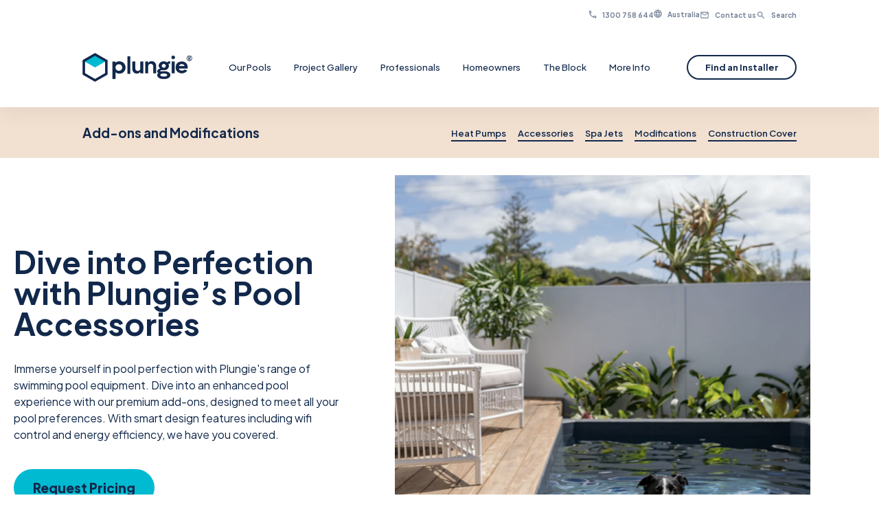

--- FILE ---
content_type: text/html; charset=UTF-8
request_url: https://plungie.com/en-au/pools/add-ons-modifications
body_size: 30959
content:
<!doctype html><html lang="en-au"><head>
    <meta charset="utf-8">
    
    <!-- ArchiPro Pixel start -->
    <script>
      window.ApDataAu = window.ApDataAu || [];
      function apa_au(){
        window.ApDataAu.push(arguments);
      }
      apa_au('id','plungie');
    </script>
    <script async src="https://pixel.archipro.com.au/ap-analytics.js"></script>
    <!-- ArchiPro Pixel end -->
    
    
      <title>Pool Equipment | Add-ons &amp; Modificationd | Plungie AU</title>
    
    
      <link rel="shortcut icon" href="https://plungie.com/hubfs/Plungie-icon-01-2.png">
    
    <meta name="description" content="Dive into a year-round swimming paradise with our range of pool heaters, blankets, and spa jets. Take your Plungie Pool to the next level of luxury and relaxation today!">
    <link rel="alternate" hreflang="x-default" href="https://plungie.com/en-us/pools/add-ons-modifications">


    
    
    
    
    
    
    
    
    
    
    
    
    <meta name="viewport" content="width=device-width, initial-scale=1">

    <script src="/hs/hsstatic/jquery-libs/static-1.4/jquery/jquery-1.11.2.js"></script>
<script>hsjQuery = window['jQuery'];</script>
    <meta property="og:description" content="Dive into a year-round swimming paradise with our range of pool heaters, blankets, and spa jets. Take your Plungie Pool to the next level of luxury and relaxation today!">
    <meta property="og:title" content="Pool Equipment | Add-ons &amp; Modificationd | Plungie AU">
    <meta name="twitter:description" content="Dive into a year-round swimming paradise with our range of pool heaters, blankets, and spa jets. Take your Plungie Pool to the next level of luxury and relaxation today!">
    <meta name="twitter:title" content="Pool Equipment | Add-ons &amp; Modificationd | Plungie AU">

    

    
    <style>
a.cta_button{-moz-box-sizing:content-box !important;-webkit-box-sizing:content-box !important;box-sizing:content-box !important;vertical-align:middle}.hs-breadcrumb-menu{list-style-type:none;margin:0px 0px 0px 0px;padding:0px 0px 0px 0px}.hs-breadcrumb-menu-item{float:left;padding:10px 0px 10px 10px}.hs-breadcrumb-menu-divider:before{content:'›';padding-left:10px}.hs-featured-image-link{border:0}.hs-featured-image{float:right;margin:0 0 20px 20px;max-width:50%}@media (max-width: 568px){.hs-featured-image{float:none;margin:0;width:100%;max-width:100%}}.hs-screen-reader-text{clip:rect(1px, 1px, 1px, 1px);height:1px;overflow:hidden;position:absolute !important;width:1px}
</style>

<link rel="stylesheet" href="https://plungie.com/hubfs/hub_generated/template_assets/1/127821795089/1769039178857/template_main.min.css">
<link rel="stylesheet" href="https://plungie.com/hubfs/hub_generated/template_assets/1/127821795086/1769039176022/template_theme-overrides.css">
<link rel="stylesheet" href="https://plungie.com/hubfs/hub_generated/template_assets/1/177937116691/1769039178324/template_plugin-style.min.css">
<link rel="stylesheet" href="https://plungie.com/hubfs/hub_generated/template_assets/1/127825581608/1769039174387/template_style.css">

<style>
#hs_cos_wrapper_header_dnd_area-module-2 .header__language-switcher-current-label>span {}

#hs_cos_wrapper_header_dnd_area-module-2 .header__language-switcher:hover .header__language-switcher-current-label>span,
#hs_cos_wrapper_header_dnd_area-module-2 .header__language-switcher:focus .header__language-switcher-current-label>span {}

#hs_cos_wrapper_header_dnd_area-module-2 .header__language-switcher .lang_list_class a:hover,
#hs_cos_wrapper_header_dnd_area-module-2 .header__language-switcher .lang_list_class a:focus {}

#hs_cos_wrapper_header_dnd_area-module-2 .header__language-switcher .lang_list_class a:active {}

#hs_cos_wrapper_header_dnd_area-module-2 .header__menu-link {}

#hs_cos_wrapper_header_dnd_area-module-2 .header__menu-submenu .header__menu-link:hover,
#hs_cos_wrapper_header_dnd_area-module-2 .header__menu-submenu .header__menu-link:focus {}

#hs_cos_wrapper_header_dnd_area-module-2 .button { padding:0px; }

#hs_cos_wrapper_header_dnd_area-module-2 .button:hover,
#hs_cos_wrapper_header_dnd_area-module-2 .button:focus {}

#hs_cos_wrapper_header_dnd_area-module-2 .button:active {}

  
  
  .header__bottom{
    padding-top: 0;
  }
  
  
  .header__menu .primary.header__menu-item > a.active{
    color: #00BAD2
  }
  
  .globe_class {
    background-image: url(https://plungie.com/hubfs/raw_assets/public/plungie-theme-2023/images/language.png) !important;
    width: 12px !important;
    height: 12px !important;
  }
  
  .header__menu-submenu .submenu__body .submenu__wrapper .image > a::after{
    background-image: url(https://plungie.com/hubfs/raw_assets/public/plungie-theme-2023/images/module-icons/wave.png);
  }
  /* Layout */
  div#contectnumber { display: flex; }
  /*body { opacity: 0 }*/
  .UnitedStates a.UnitedStates { display: block }
  .UnitedStates a { display: none }
  .Australia a.Australia, .Defultcountry  a.Australia { display: block }
  .Australia a, .Defultcountry  a { display: none }
  .header__container {position: fixed; left: 0; right: 0; background: #fff; z-index: 1000; width: 100%; }
  #main-content { padding-top: 154px; }
  .header__wrapper { display: flex; margin: 0 auto; align-items: center; }
  .header__bottom { position: relative; padding: 38px 20px; padding-bottom: 37px; }
  .header__top a, .header__bottom a { text-decoration: none; }
  .header__container .header__wrapper--bottom { justify-content: space-between; }
  .header__container .header__button-col > a { font-size: 13px; line-height: 16px; min-width: 160px; text-align: center; display: block; padding: 8px 9px !important; width: 100%; }
  .header__wrapper--top { gap: 32px; }
  .header__container .header__top { padding: 14px 30px 10px 30px; }
  .header__container .header__top .header__hotline { margin-left: auto; }
  .header__container .header__top .header__hotline, .header__container .header__top .header__language, .header__container .header__top .header__contact_us, .header__container .header__top .header__search, .header__container .header__top a, .header__menu-item.bottom-row a, .header__language-switcher-current-label > span { font-size: 10px; font-weight: 700; color: #11284B94; }
  .header__container .header__top .header__hotline svg, .header__container .header__top .header__contact_us svg, .header__container .header__top .header__search svg { vertical-align: bottom; margin-right: 6px; }
  .header__container .header__top .header__language .header__language-switcher-child-toggle svg { display: none; }

  /* Language switcher */
  .header__language-switcher { position: relative; cursor: pointer; }
  .header__language-switcher .lang_switcher_class { position: static; }
  .header__language-switcher-label { display: flex; align-items: start; }
  .header__language-switcher-current-label { display: flex; margin-left: 8px; align-items: center; }
  .header__language-switcher .lang_list_class { position: absolute; z-index: 9999; right: auto; left: -10px; display: none; width: 200px; padding: 0; border-style: solid; border-width: 1px; opacity: 0; text-align: left; transform: none; visibility: hidden; overflow: hidden; border-radius: 8px; box-shadow: 0px 8px 24px 0px rgba(0, 0, 0, 0.17); }
  .header__language-switcher-label--open .lang_list_class, .header__language-switcher:hover .lang_list_class, .header__language-switcher:focus .lang_list_class { opacity: 1; visibility: visible; display: block; }
  .header__language-switcher .lang_list_class:after, .header__language-switcher .lang_list_class:before { content: none; }
  .header__language-switcher .lang_list_class li { padding: 0; border: none; margin: 0; }
  .header__language-switcher .lang_list_class li:first-child { padding-top: 8px; border-top: none; }
  .header__language-switcher .lang_list_class li:last-child { padding-bottom: 8px; border-bottom: 0; }
  .header__language-switcher .lang_list_class a:not(.button) { font-size: 15px; line-height: 150%; }
  .header__language-switcher .lang_list_class .lang_switcher_link { display: inline-flex; width: 100%; padding: 7px 14px; }
  .header__menu-submenu .submenu__body .submenu__wrapper .normal .submenu a:hover { color: #00BAD2; }

  /* Logo */
  .header__logo { line-height: 0; }
  .header__logo img { height: auto; max-width: 100%; }

  /* Menu */
  .header__menu-container--mobile { display: none; }
  .header__menu--mobile { position: absolute; z-index: 99; top: 100%; right: 0; display: none; width: 100%; height: calc(100vh - 115px); overflow-y: scroll; }

  /* Menu items */
  .header__menu-item { display: inline-flex; }

  /* Menu items - top level */
  .header__menu .primary.header__menu-item { padding: 0 15px; }
  .header__menu .primary.header__menu-item > a { padding: 12px 0; font-size: 13px; font-weight: 500; }
  .header__menu--desktop .primary.header__menu-item > a svg { display: none; }
  .header__menu .primary.header__menu-item > a:hover, .header__menu .primary.header__menu-item > a:focus { color: #00BAD2; }
  .header__menu .primary.header__menu-item > a.active { color: #00BAD2; font-weight: 700; }
  .header__menu--mobile .primary.header__menu-item { padding: 0 30px 36px; }
  .header__menu--mobile .primary.header__menu-item > a { display: block; padding: 0; display: block; font-size: 21px; font-style: normal; font-weight: 500; }
  .header__menu--mobile .primary.header__menu-item > a svg { vertical-align: middle; margin-left: 8px; transition: all 1s; }
  .header__menu--mobile .primary.header__menu-item > a.active svg { vertical-align: middle; -webkit-transform: rotate(90deg); -moz-transform: rotate(90deg); -o-transform: rotate(90deg); -ms-transform: rotate(90deg); transform: rotate(90deg); transition: all 1s; }

  /* Menu items - submenus */
  .header__menu-submenu { opacity: 0; visibility: hidden; position: absolute; z-index: 99999; top: 78px; left: 0; width: 100%; border-width: 0; text-align: left; padding: 0px 20px 45px; }
  .header__menu-submenu .submenu__body { max-width: 1040px; margin: 0 auto; }
  .header__menu .primary.header__menu-item > .header__menu-submenu.open { opacity: 1; visibility: visible; -webkit-transition: all .5s, background, 2s .5s linear; transition: all .5s, background 2s .5s linear; }
  .header__menu--mobile .primary.header__menu-item > .header__menu-submenu, .header__menu .primary.header__menu-item > .header__menu-submenu > .submenu__body { display: none; }
  .header__menu--mobile .primary.header__menu-item > .header__menu-submenu.open { position: revert !important; display: block; border-bottom: 1px solid #DDECF0; }
  .header__menu-submenu .submenu__body .submenu__wrapper { display: flex; align-items: center; }
  .header__menu-submenu .submenu__body .submenu__wrapper .base { display: flex; width: 100%; gap: 70px; }
  .header__menu-submenu .submenu__body .submenu__wrapper .base a { display: inline-block; width: 33.3333333333%; }
  .header__menu-submenu .submenu__body .submenu__wrapper .base a h4 { font-weight: 800; }
  .header__menu-submenu .submenu__body .submenu__wrapper .base > a .icon { margin-bottom: 16px; padding: 14px; }
  .header__menu-submenu .submenu__body .submenu__wrapper .special { max-width: 425px; padding: 38px 38px 6px; border-radius: 16px; margin-right: 104px; }
  .header__menu-submenu .submenu__body .submenu__wrapper .special > a { float: left; width: 50%; min-height: 24px; display: inline-block; margin-bottom: 32px; }
  .header__menu-submenu .submenu__body .submenu__wrapper .normal { display: flex; }
  .header__menu-submenu .submenu__body .submenu__wrapper .special h6, .header__menu-submenu .submenu__body .submenu__wrapper .normal h6 { font-size: 13px; font-weight: 700; line-height: 150%; text-transform: none; margin-bottom: 28px; }
  .header__menu-submenu .submenu__body .submenu__wrapper .normal > .submenu { min-width: 176px; margin-right: 36px; }
  .header__menu-submenu .submenu__body .submenu__wrapper .normal > .submenu:last-child { margin-right: 0; }
  .header__menu-submenu .submenu__body .submenu__wrapper .normal > .submenu a { display: block; min-height: 24px; margin-bottom: 25px; font-size: 16px; font-weight: 400; }
  .header__menu-submenu .submenu__body .submenu__wrapper .normal .sub-menu:not(:last-child) { margin-right: 35px; }
  .header__menu-submenu .submenu__body .submenu__wrapper .normal > .submenu a:last-child { margin-bottom: 0; }
  .header__menu-submenu .submenu__body .submenu__wrapper .normal.vertical { flex-direction: row; }
  .header__menu-submenu .submenu__body .submenu__wrapper .normal.vertical > .submenu { width: 176px; margin-right: 0; margin-bottom: 72px; }
  .header__menu-submenu .submenu__body .submenu__wrapper .normal.vertical > .submenu:last-child { margin-bottom: 0; }
  .header__menu-submenu .submenu__body .submenu__wrapper .image { display: flex; flex-wrap: wrap; gap: 0px; margin-right: 36px; max-width: 500px; }
  .header__menu-submenu .submenu__body .submenu__wrapper .image > a { display: inline-block; flex-basis: auto; padding-bottom: 0px; position: relative; text-align: center; width: auto; margin-right: 25px; margin-bottom: 16px; }
  .header__menu-submenu .submenu__body .submenu__wrapper .image > a .pool { background-repeat: no-repeat; background-size: cover; border-radius: 16px; height: 132px; overflow: hidden; width: 198px; }
  .header__menu-submenu .submenu__body .submenu__wrapper .image > a:hover .pool { border: 1px solid rgba(0, 0, 0, 0.08); box-shadow: 0px 16px 32px 0px rgba(0, 0, 0, 0.12); }
  .header__menu-submenu .submenu__body .submenu__wrapper .image > a h4 { margin-bottom: 0; margin-top: 10px; font-size: 13px; }
  .header__menu-submenu .submenu__body .submenu__wrapper .image > a:hover h4 { color: #00BAD2; }
  .header__menu-item--open > .header__menu-submenu { display: block; }
  .header__menu-item--depth-1:last-child > .header__menu-submenu { right: 0; left: auto; }
  .header__menu-submenu--level-3 { top: 0; left: 100%; }
  
  
    .header__menu-submenu .submenu__body .submenu__wrapper .image { justify-content: space-around; }
  
    .header__menu-submenu .submenu__body .submenu__wrapper .image { justify-content: ; }
  
    .header__menu-submenu .submenu__body .submenu__wrapper .image { justify-content: ; }
  
    .header__menu-submenu .submenu__body .submenu__wrapper .image { justify-content: ; }
  
    .header__menu-submenu .submenu__body .submenu__wrapper .image { justify-content: ; }
  
    .header__menu-submenu .submenu__body .submenu__wrapper .image { justify-content: ; }
  

  /* prettier-ignore */
  .header__menu-item--depth-1:nth-last-child(-n + 2) .header__menu-submenu--level-3 { top: 0; right: 100%; left: auto; }
  .header__menu-submenu .header__menu-item { width: 100%; background-color: inherit; }
  .header__menu-submenu .header__menu-link { display: inline-flex; padding: 0.7rem 1rem; }
  .header__menu-item--depth-3 > .header__menu-link { margin-left: 10px; }
  .header__menu-item--depth-4 > .header__menu-link { margin-left: 20px; }
  .header__menu-item--button { padding: 38px 30px 0; }
  .header__menu-child-toggle svg { height: 15px; width: 15px; margin-left: 0.35rem; }
  .header__menu-toggle { display: none; }
  .header__menu-toggle svg { height: 30px; width: 30px; }

  /*****Mobile Display from 1040px **********/
  @media (max-width:1040px) {
    .header__menu-item .header__button { padding: 8px 24px !important; }
    .header__menu--desktop { display: none; }
    #main-content { padding-top: 119px !important; }
    .header__menu-container--mobile { display: block; }
    .header__menu--show { display: block; }
    .header__menu-item { display: block; width: 100%; text-align: left; }
    .header__menu-item.bottom-row { display: flex; margin-top: 38px; align-items: center; justify-content: space-evenly; }
    .header__menu-item.bottom-row .header__contact_us a, .header__menu-item.bottom-row .header__search a { display: flex; align-items: center; }
    .header__menu-item.bottom-row .header__contact_us a > svg, .header__menu-item.bottom-row .header__search a > svg { margin-right: 8px; }
    .header__menu-link { display: block; width: 100%; padding: 0.7rem 1rem; }
    .header__menu-item--has-submenu .header__menu-link { width: 80%; }
    .header__language-switcher-label--open .lang_list_class, .header__language-switcher:focus .lang_list_class, .header__language-switcher:hover .lang_list_class { margin-top: 5px; }
    .header__menu-child-toggle, .header__menu-child-toggle:hover, .header__menu-child-toggle:focus, .header__menu-child-toggle:active { position: absolute; top: 0; right: 0; width: 20%; min-width: 75px; padding: 10px 30px; border: 0; cursor: pointer; }
    .header__menu-child-toggle svg { margin-left: 0; }
    .header__menu-child-toggle--open svg { transform: rotate(180deg); transform-origin: 50% 50%; transition: transform 0.4s; }
    .header__menu-toggle--show { display: block; }
    .header__logo img { width: auto; height: 32px; }
    .header__top { display: none; }
    .header__button-col.hidden-phone { display: none; }
    .header__bottom { padding-top: 47px !important; padding-left: 30px; padding-right: 30px; }
    .header__menu--mobile { background-color: #FFF; }
    .header__menu-submenu { position: relative; top: 0; padding: 0; }
    .header__menu-item--button a.button { display: block; width: 100%; text-align: center; }
    .header__menu-item--button.header__hotline { display: flex; align-items: center; justify-content: center; }
    .header__menu-item--button.header__hotline > svg { width: 33px; height: 33px; margin-top: 3px; }
    .header__menu-item--button.header__hotline > a { display: inline-block; font-size: 22px; font-weight: 500; margin-left: 8px; }
    .header__menu-submenu .submenu__body .submenu__wrapper { flex-direction: column; align-items: start; padding: 36px 0; }
    .header__menu-submenu .submenu__body .submenu__wrapper .special, .header__menu-submenu .submenu__body .submenu__wrapper .image { margin-right: 0; width: 100%; max-width: 100%; }
    .header__menu-submenu .submenu__body .submenu__wrapper .image { gap: 20px; }
    .header__menu-submenu .submenu__body .submenu__wrapper .normal>.submenu { margin-top: 38px; }
  }
  @media (max-width:767px) {
    .header__menu-submenu .submenu__body .submenu__wrapper .normal { width: 100%; }
    #main-content { padding-top: 75px !important; }
    .header__menu--mobile { height: calc(100vh - 75px); }
    .header__bottom { padding-top: 20px !important; padding-bottom: 20px; }
    .header__menu-submenu .submenu__body .submenu__wrapper .base { gap: 36px; flex-direction: column; }
    .header__menu-submenu .submenu__body .submenu__wrapper .base a { display: flex; width: 100%; gap: 16px; }
    .header__menu-submenu .submenu__body .submenu__wrapper .base > a .icon { padding: 12px !important; }
    .header__menu-submenu .submenu__body .submenu__wrapper .base > a .icon svg { height: 20px; width: 20px; }
    .header__menu-submenu .submenu__body .submenu__wrapper .image>a:after { display: none; }
    .header__menu-submenu .submenu__body .submenu__wrapper .normal.vertical>.submenu { width: 50%; }
    .header__menu-submenu .submenu__body .submenu__wrapper .normal>.submenu { min-width: auto; }
    .header__menu-wrapper { padding-top: 14px; }
    .header__menu-item--button { padding: 24px 30px 0; }
    .header__menu-item.bottom-row { margin-top: 24px; }
    .header__menu-item--button.header__hotline svg path { fill: #00BAD2; fill-opacity: 1; }
    .header__menu-item--button.header__hotline>a { color: #00BAD2; }
  }
  @media (max-width:560px) {
    .header__menu-submenu .submenu__body .submenu__wrapper .image > a .pool { width: auto; height: 0; padding-top: 71%; background-position: center; }
    .header__menu-submenu .submenu__body .submenu__wrapper .image > a { width: 42%; margin-right: 16px; }
    .header__menu-submenu .submenu__body .submenu__wrapper .normal>.submenu a { font-size: 13px; }
    .header__menu-submenu .submenu__body .submenu__wrapper .special { font-size: 13px; padding: 28px 28px 0; margin-bottom: 25px; }
    .header__menu-submenu .submenu__body .submenu__wrapper .special > a { float: left; width: 50%; margin-bottom: 28px; font-weight: 400; }
    .header__menu-submenu .submenu__body .submenu__wrapper .normal { width: 100%; flex-direction: column; }
    .header__menu-submenu .submenu__body .submenu__wrapper.special .normal > .submenu { margin-top: 0; margin-bottom: 20px !important; }
    .header__menu-submenu .submenu__body .submenu__wrapper .normal > .submenu, .header__menu-submenu .submenu__body .submenu__wrapper .normal.vertical > .submenu { width: 100%; margin-right: 20px; font-size: 13px; margin-bottom: 0; display: flex; flex-direction: column; }
    .header__menu-submenu .submenu__body .submenu__wrapper .normal > .submenu:last-child, .header__menu-submenu .submenu__body .submenu__wrapper .normal.vertical > .submenu:last-child { margin-right: 0; }
    .header__menu-submenu .submenu__body .submenu__wrapper .normal > .submenu h6 { display: none; }
    .header__menu-submenu .submenu__body .submenu__wrapper .normal > .submenu:last-child, .header__menu-submenu .submenu__body .submenu__wrapper .normal.vertical > .submenu:last-child { margin-top: 0; }
    .header__menu-submenu .submenu__body .submenu__wrapper .special h6, .header__menu-submenu .submenu__body .submenu__wrapper .normal h6 { margin-bottom: 24px; }
    .header__menu-submenu .submenu__body .submenu__wrapper .normal > .submenu a { float: left; margin-bottom: 20px; }
    .header__menu-submenu .submenu__body .submenu__wrapper .image { justify-content: space-between; margin-bottom: 30px; }
    .header__menu-submenu .submenu__body .submenu__wrapper .image > a h4 { width: auto; font-size: 16px; }
    .header__menu-submenu .submenu__body .submenu__wrapper .image > a h4 > strong { display: block; font-size: 20px; }
  }
  @media (min-width:414px) and (max-width:560px) {
    .header__menu-submenu .submenu__body .submenu__wrapper .image > a h4 { width: 167px; font-size: 16px; }
  }
  @media (min-width:560px) and (max-width:991px) {
    .header__menu-submenu .submenu__body .submenu__wrapper .image > a .pool { width: 200px; height: 150px; }
  }

  /* Menu icons */
  @media (min-width:767px) {
    .header__menu-submenu .header__menu-child-toggle { padding: 0.7rem 1rem; margin-left: auto; }
  }
  @media(max-width:480px) {
    .header__menu-submenu .submenu__body .submenu__wrapper .image a:nth-child(2n) { margin-right: 0; }
  }
  
</style>

<link rel="stylesheet" href="/hs/hsstatic/cos-LanguageSwitcher/static-1.336/sass/LanguageSwitcher.css">
<link rel="stylesheet" href="https://plungie.com/hubfs/hub_generated/module_assets/1/128797391905/1741826092359/module_anchor-list-navigation.min.css">

<style>
#hs_cos_wrapper_module_16926809067568 .anchor-list-navigation { background:#F2E1D1; }

</style>


<style>
  
#hs_cos_wrapper_widget_1692704810703 .hero-banner__icon {}

#hs_cos_wrapper_widget_1692704810703 .hero-banner__icon svg {}

#hs_cos_wrapper_widget_1692704810703 .hero-banner__button-wrapper {}

#hs_cos_wrapper_widget_1692704810703 .button {}

#hs_cos_wrapper_widget_1692704810703 .button:hover,
#hs_cos_wrapper_widget_1692704810703 .button:focus {}

#hs_cos_wrapper_widget_1692704810703 .button:active {}

#hs_cos_wrapper_widget_1692704810703 .hero-banner { margin-top:25px; }

  .hero-banner { background-size: cover; background-position: center center; background-repeat: no-repeat; }
  .hero-banner__slideshow .prev-arrow { left: 30px; }
  .hero-banner__slideshow .next-arrow { left: 85px; }
  .hero-banner__slideshow .next-arrow.slick-arrow, .hero-banner__slideshow .prev-arrow.slick-arrow { -webkit-box-shadow: 2px 2px 20px 6px rgba(0, 0, 0, .39); box-shadow: 2px 2px 20px 6px rgba(0, 0, 0, .39); cursor: pointer; }
  .hero-banner__slideshow .next-arrow, .hero-banner__slideshow .prev-arrow { align-items: center; background: #fff; border: 0; border-radius: 50%; bottom: 40px; display: flex; height: 42px; justify-content: center; margin-top: -11px; padding: 0; position: absolute; width: 42px; z-index: 10; }
  .hero-banner__slideshow .arrow.left { transform: rotate(135deg); -webkit-transform: rotate(135deg); }
  .hero-banner__slideshow .arrow.right { margin-right: 2px; transform: rotate(-45deg); -webkit-transform: rotate(-45deg); }
  .hero-banner__slideshow  .arrow { border: solid #000; border-width: 0 2px 2px 0; display: inline-block; padding: 3px; }
  .hero-banner__content h4 { font-size: 24px; }
  @media (min-width:1000px) {
    .hero-banner .row { padding-left: 20px; }
  }
  @media (max-width:999px) {
    .hero-banner .row { padding-left: unset; padding-right: unset; }
  }
  .hero-banner .column:first-child { padding-top: 72px; padding-bottom: 72px; }
  @media (min-width:1000px) {
    .hero-banner .column:first-child { max-width: 530px; padding-right: 52px; }
  }
  @media (max-width:999px) {
    .hero-banner .column:first-child { padding-left: 30px; padding-right: 30px; }
  }
  @media (max-width:767px) {
    .hero-banner .column:first-child { padding-left: 30px; padding-right: 30px; }
    .hero-banner__content h4 { font-size: 18px; }
  }
  @media (min-width:1000px) {
    .hero-banner .column:nth-child(2) { padding-left: 25px; }
  }
  .hero-banner__content { margin-bottom: 22px; }
  @media (min-width:1000px) {
    .hero-banner__content { font-size: 25px; line-height: 125%; margin-bottom: 44px; }
  }

  .hero-banner__content h1 { line-height: 100%; font-weight: 700; }
  .hero-banner__content p:last-child { margin-bottom: 0; }
  .hero-banner__cta a { padding: 13px 32px; font-size: 19px; }
  @media (max-width:425px) {
    .hero-banner__cta a { padding: 9px 24px; font-size: 16px; }
  }
  .hero-banner__image { line-height: 0; height: 100%; background-size: cover; background-repeat: no-repeat; background-position: center center; padding-top: 30em; }
  @media (min-width:1025px) {
    .hero-banner__image { padding-top: 36.5em; }
  }
  @media (max-width:425px) {
    .hero-banner__image { padding-top: 20.4em; }
  }
  .hero-banner__image img { width: 100%; }
  .hero-banner__slideshow { height: 100%; }
  .hero-banner__slideshow .slick-slider, .hero-banner__slideshow .slick-list, .hero-banner__slideshow .slick-track { height: inherit; }
  .hero-banner__slideshow .slick-slider { margin-bottom: unset; }
  .hero-banner__slideshow .slick-slide { background-size: cover; background-position: center center; background-repeat: no-repeat; }
  @media (max-width:999px) {
    .hero-banner__slideshow .slick-slide { min-height: 480px; }
  }
  @media (max-width:425px) {
    .hero-banner__slideshow .slick-slide { min-height: 326px; }
  }
  .hero-banner__slideshow .slick-prev, .hero-banner__slideshow .slick-next { top: unset; bottom: 15px; z-index: 1; font-size: 25px; border: none; box-shadow: 0px 12px 36px 0px rgba(0, 0, 0, 0.77), 0px 4px 8px 0px rgba(0, 0, 0, 0.25); }
  .hero-banner__slideshow .slick-prev { left: 40px; }
  .hero-banner__slideshow .slick-next { left: 75px; right: unset; }
  .hero-banner__video { position: relative; height: 100%; line-height: 0; }
  .hero-banner__video video { width: 100%; height: 100%; object-fit: cover; object-position: center center; }
  @media (min-width:1000px) {
    .hero-banner__video video { position: absolute; }
  }
  @media (max-width:999px) {
    .hero-banner__video video { min-height: 480px; }
  }
  @media (max-width:425px) {
    .hero-banner__video video { min-height: 326px; }
  }

  /*# sourceMappingURL=styles.css.map */
  .column > div:not(:last-child) { margin-bottom: 38px; }
  .icons__row { column-gap: 38px; }
  @media (max-width:767px) {
    .icons__row { column-gap: unset; row-gap: 24px; }
  }
  .icons__column { column-gap: 24px; }
  @media (max-width:767px) {
    .icons__column { column-gap: 24px; }
    .hero-banner .column:first-child { padding-top: 38px; padding-bottom: 38px; }
    .hero-banner__content { margin-bottom: 0; }
    .mb-hide { display: none; }
  }
  .icons__text h6 { margin-bottom: unset; font-size: 13px; font-weight: 700; line-height: 150%; text-transform: unset; }
  .button-modal-container .modal-body input[type='submit'] { padding: 14px 30px; }
/*   .hero-banner.card--light,
  .hero-banner.card--dark{
    padding: 40px;
    
  }

  .hero-banner.card--dark .icon{
    background-color: #F17051;
  } */
</style>


<style>

</style>

<link rel="stylesheet" href="https://plungie.com/hubfs/hub_generated/module_assets/1/127821355153/1741826078363/module_offer-card.min.css">

<style>
#hs_cos_wrapper_widget_1692707123498 .offer-card__icon {}

#hs_cos_wrapper_widget_1692707123498 .offer-card__icon svg {}

#hs_cos_wrapper_widget_1692707123498 .offer-card__image-wrapper {}

#hs_cos_wrapper_widget_1692707123498 .offer-card__image {}

#hs_cos_wrapper_widget_1692707123498 .offer-card__image {
  border-top-left-radius:32px;
  border-top-right-radius:32px;
}

#hs_cos_wrapper_widget_1692707123498 .offer-card__button-wrapper {}

#hs_cos_wrapper_widget_1692707123498 .button {
  background-color:rgba(19,41,75,1.0);
  color:#ffffff;
}

#hs_cos_wrapper_widget_1692707123498 .button.button--simple .button-link { color:#ffffff; }

#hs_cos_wrapper_widget_1692707123498 .button.button--simple svg,
#hs_cos_wrapper_widget_1692707123498 .button.button--simple svg path { stroke:#ffffff; }

#hs_cos_wrapper_widget_1692707123498 .button:hover,
#hs_cos_wrapper_widget_1692707123498 .button:focus {}

#hs_cos_wrapper_widget_1692707123498 .button:active {}

#hs_cos_wrapper_widget_1692707123498 .offer-card.card--light,
#hs_cos_wrapper_widget_1692707123498 .offer-card.card--dark {
  background-color:rgba(255,255,255,1.0);
  border-radius:32px;
}

#hs_cos_wrapper_widget_1692707123498 .offer-card.card--light,
#hs_cos_wrapper_widget_1692707123498 .offer-card.card--dark {
  padding-bottom:30px;
  padding-top:30px;
  padding-left:30px;
  padding-right:30px;
}

#hs_cos_wrapper_widget_1692707123498 .offer-content-button {
  border-bottom-left-radius:32px;
  border-bottom-right-radius:32px;
}

#hs_cos_wrapper_widget_1692707123498 .offer-content-button { padding:0px 30px 40px 30px; }

#hs_cos_wrapper_widget_1692707123498 .offer-card__image { margin-bottom:30px; }

#hs_cos_wrapper_widget_1692707123498 .offer-card.override--padding { padding:0; }

#hs_cos_wrapper_widget_1692707123498 .offer-card.override--padding {}

</style>


<style>
#hs_cos_wrapper_module_17218991693703 .offer-card__icon {}

#hs_cos_wrapper_module_17218991693703 .offer-card__icon svg {}

#hs_cos_wrapper_module_17218991693703 .offer-card__image-wrapper {}

#hs_cos_wrapper_module_17218991693703 .offer-card__image {}

#hs_cos_wrapper_module_17218991693703 .offer-card__image {
  border-top-left-radius:32px;
  border-top-right-radius:32px;
}

#hs_cos_wrapper_module_17218991693703 .offer-card__button-wrapper {}

#hs_cos_wrapper_module_17218991693703 .button {
  background-color:rgba(19,41,75,1.0);
  color:#ffffff;
}

#hs_cos_wrapper_module_17218991693703 .button.button--simple .button-link { color:#ffffff; }

#hs_cos_wrapper_module_17218991693703 .button.button--simple svg,
#hs_cos_wrapper_module_17218991693703 .button.button--simple svg path { stroke:#ffffff; }

#hs_cos_wrapper_module_17218991693703 .button:hover,
#hs_cos_wrapper_module_17218991693703 .button:focus {}

#hs_cos_wrapper_module_17218991693703 .button:active {}

#hs_cos_wrapper_module_17218991693703 .offer-card.card--light,
#hs_cos_wrapper_module_17218991693703 .offer-card.card--dark {
  background-color:rgba(255,255,255,1.0);
  border-radius:32px;
}

#hs_cos_wrapper_module_17218991693703 .offer-card.card--light,
#hs_cos_wrapper_module_17218991693703 .offer-card.card--dark {
  padding-bottom:30px;
  padding-top:30px;
  padding-left:30px;
  padding-right:30px;
}

#hs_cos_wrapper_module_17218991693703 .offer-content-button {
  border-bottom-left-radius:32px;
  border-bottom-right-radius:32px;
}

#hs_cos_wrapper_module_17218991693703 .offer-content-button { padding:0px 30px 40px 30px; }

#hs_cos_wrapper_module_17218991693703 .offer-card__image { margin-bottom:30px; }

#hs_cos_wrapper_module_17218991693703 .offer-card.override--padding { padding:0; }

#hs_cos_wrapper_module_17218991693703 .offer-card.override--padding {}

</style>


<style>
#hs_cos_wrapper_module_17520257191658 .offer-card__icon {}

#hs_cos_wrapper_module_17520257191658 .offer-card__icon svg {}

#hs_cos_wrapper_module_17520257191658 .offer-card__image-wrapper {}

#hs_cos_wrapper_module_17520257191658 .offer-card__image {}

#hs_cos_wrapper_module_17520257191658 .offer-card__image {
  border-top-left-radius:32px;
  border-top-right-radius:32px;
}

#hs_cos_wrapper_module_17520257191658 .offer-card__button-wrapper {}

#hs_cos_wrapper_module_17520257191658 .button {
  background-color:rgba(19,41,75,1.0);
  color:#ffffff;
}

#hs_cos_wrapper_module_17520257191658 .button.button--simple .button-link { color:#ffffff; }

#hs_cos_wrapper_module_17520257191658 .button.button--simple svg,
#hs_cos_wrapper_module_17520257191658 .button.button--simple svg path { stroke:#ffffff; }

#hs_cos_wrapper_module_17520257191658 .button:hover,
#hs_cos_wrapper_module_17520257191658 .button:focus {}

#hs_cos_wrapper_module_17520257191658 .button:active {}

#hs_cos_wrapper_module_17520257191658 .offer-card.card--light,
#hs_cos_wrapper_module_17520257191658 .offer-card.card--dark {
  background-color:rgba(255,255,255,1.0);
  border-radius:32px;
}

#hs_cos_wrapper_module_17520257191658 .offer-card.card--light,
#hs_cos_wrapper_module_17520257191658 .offer-card.card--dark {
  padding-bottom:30px;
  padding-top:30px;
  padding-left:30px;
  padding-right:30px;
}

#hs_cos_wrapper_module_17520257191658 .offer-content-button {
  border-bottom-left-radius:32px;
  border-bottom-right-radius:32px;
}

#hs_cos_wrapper_module_17520257191658 .offer-content-button { padding:0px 30px 40px 30px; }

#hs_cos_wrapper_module_17520257191658 .offer-card__image { margin-bottom:30px; }

#hs_cos_wrapper_module_17520257191658 .offer-card.override--padding { padding:0; }

#hs_cos_wrapper_module_17520257191658 .offer-card.override--padding {}

</style>


<style>
#hs_cos_wrapper_module_175202571916510 .offer-card__icon {}

#hs_cos_wrapper_module_175202571916510 .offer-card__icon svg {}

#hs_cos_wrapper_module_175202571916510 .offer-card__image-wrapper {}

#hs_cos_wrapper_module_175202571916510 .offer-card__image {}

#hs_cos_wrapper_module_175202571916510 .offer-card__image {
  border-top-left-radius:32px;
  border-top-right-radius:32px;
}

#hs_cos_wrapper_module_175202571916510 .offer-card__button-wrapper {}

#hs_cos_wrapper_module_175202571916510 .button {
  background-color:rgba(19,41,75,1.0);
  color:#ffffff;
}

#hs_cos_wrapper_module_175202571916510 .button.button--simple .button-link { color:#ffffff; }

#hs_cos_wrapper_module_175202571916510 .button.button--simple svg,
#hs_cos_wrapper_module_175202571916510 .button.button--simple svg path { stroke:#ffffff; }

#hs_cos_wrapper_module_175202571916510 .button:hover,
#hs_cos_wrapper_module_175202571916510 .button:focus {}

#hs_cos_wrapper_module_175202571916510 .button:active {}

#hs_cos_wrapper_module_175202571916510 .offer-card.card--light,
#hs_cos_wrapper_module_175202571916510 .offer-card.card--dark {
  background-color:rgba(255,255,255,1.0);
  border-radius:32px;
}

#hs_cos_wrapper_module_175202571916510 .offer-card.card--light,
#hs_cos_wrapper_module_175202571916510 .offer-card.card--dark {
  padding-bottom:30px;
  padding-top:30px;
  padding-left:30px;
  padding-right:30px;
}

#hs_cos_wrapper_module_175202571916510 .offer-content-button {
  border-bottom-left-radius:32px;
  border-bottom-right-radius:32px;
}

#hs_cos_wrapper_module_175202571916510 .offer-content-button { padding:0px 30px 40px 30px; }

#hs_cos_wrapper_module_175202571916510 .offer-card__image { margin-bottom:30px; }

#hs_cos_wrapper_module_175202571916510 .offer-card.override--padding { padding:0; }

#hs_cos_wrapper_module_175202571916510 .offer-card.override--padding {}

</style>


<style>
#hs_cos_wrapper_widget_1695196462411 .unique-id-support-text { margin-bottom:38px; }

</style>


<style>
#hs_cos_wrapper_module_169270728861610 .offer-card__icon {}

#hs_cos_wrapper_module_169270728861610 .offer-card__icon svg {}

#hs_cos_wrapper_module_169270728861610 .offer-card__image-wrapper {}

#hs_cos_wrapper_module_169270728861610 .offer-card__image {}

#hs_cos_wrapper_module_169270728861610 .offer-card__image {
  border-top-left-radius:32px;
  border-top-right-radius:32px;
}

#hs_cos_wrapper_module_169270728861610 .offer-card__button-wrapper {}

#hs_cos_wrapper_module_169270728861610 .button {
  background-color:rgba(19,41,75,1.0);
  color:#ffffff;
}

#hs_cos_wrapper_module_169270728861610 .button.button--simple .button-link { color:#ffffff; }

#hs_cos_wrapper_module_169270728861610 .button.button--simple svg,
#hs_cos_wrapper_module_169270728861610 .button.button--simple svg path { stroke:#ffffff; }

#hs_cos_wrapper_module_169270728861610 .button:hover,
#hs_cos_wrapper_module_169270728861610 .button:focus {}

#hs_cos_wrapper_module_169270728861610 .button:active {}

#hs_cos_wrapper_module_169270728861610 .offer-card.card--light,
#hs_cos_wrapper_module_169270728861610 .offer-card.card--dark { border-radius:32px; }

#hs_cos_wrapper_module_169270728861610 .offer-card.card--light,
#hs_cos_wrapper_module_169270728861610 .offer-card.card--dark {
  padding-bottom:30px;
  padding-top:30px;
  padding-left:30px;
  padding-right:30px;
}

#hs_cos_wrapper_module_169270728861610 .offer-content-button {
  border-bottom-left-radius:32px;
  border-bottom-right-radius:32px;
}

#hs_cos_wrapper_module_169270728861610 .offer-content-button { padding:0px 30px 40px 30px; }

#hs_cos_wrapper_module_169270728861610 .offer-card__image { margin-bottom:30px; }

#hs_cos_wrapper_module_169270728861610 .offer-card.override--padding { padding:0; }

#hs_cos_wrapper_module_169270728861610 .offer-card.override--padding {}

</style>


<style>
#hs_cos_wrapper_module_169270728861612 .offer-card__icon {}

#hs_cos_wrapper_module_169270728861612 .offer-card__icon svg {}

#hs_cos_wrapper_module_169270728861612 .offer-card__image-wrapper {}

#hs_cos_wrapper_module_169270728861612 .offer-card__image {}

#hs_cos_wrapper_module_169270728861612 .offer-card__image {
  border-top-left-radius:32px;
  border-top-right-radius:32px;
}

#hs_cos_wrapper_module_169270728861612 .offer-card__button-wrapper {}

#hs_cos_wrapper_module_169270728861612 .button {
  background-color:rgba(19,41,75,1.0);
  color:#ffffff;
}

#hs_cos_wrapper_module_169270728861612 .button.button--simple .button-link { color:#ffffff; }

#hs_cos_wrapper_module_169270728861612 .button.button--simple svg,
#hs_cos_wrapper_module_169270728861612 .button.button--simple svg path { stroke:#ffffff; }

#hs_cos_wrapper_module_169270728861612 .button:hover,
#hs_cos_wrapper_module_169270728861612 .button:focus {}

#hs_cos_wrapper_module_169270728861612 .button:active {}

#hs_cos_wrapper_module_169270728861612 .offer-card.card--light,
#hs_cos_wrapper_module_169270728861612 .offer-card.card--dark { border-radius:32px; }

#hs_cos_wrapper_module_169270728861612 .offer-card.card--light,
#hs_cos_wrapper_module_169270728861612 .offer-card.card--dark {
  padding-bottom:30px;
  padding-top:30px;
  padding-left:30px;
  padding-right:30px;
}

#hs_cos_wrapper_module_169270728861612 .offer-content-button {
  border-bottom-left-radius:32px;
  border-bottom-right-radius:32px;
}

#hs_cos_wrapper_module_169270728861612 .offer-content-button { padding:0px 30px 40px 30px; }

#hs_cos_wrapper_module_169270728861612 .offer-card__image { margin-bottom:30px; }

#hs_cos_wrapper_module_169270728861612 .offer-card.override--padding { padding:0; }

#hs_cos_wrapper_module_169270728861612 .offer-card.override--padding {}

</style>


<style>
#hs_cos_wrapper_module_17219545888753 .offer-card__icon {}

#hs_cos_wrapper_module_17219545888753 .offer-card__icon svg {}

#hs_cos_wrapper_module_17219545888753 .offer-card__image-wrapper {}

#hs_cos_wrapper_module_17219545888753 .offer-card__image {}

#hs_cos_wrapper_module_17219545888753 .offer-card__image {
  border-top-left-radius:32px;
  border-top-right-radius:32px;
}

#hs_cos_wrapper_module_17219545888753 .offer-card__button-wrapper {}

#hs_cos_wrapper_module_17219545888753 .button {
  background-color:rgba(19,41,75,1.0);
  color:#ffffff;
}

#hs_cos_wrapper_module_17219545888753 .button.button--simple .button-link { color:#ffffff; }

#hs_cos_wrapper_module_17219545888753 .button.button--simple svg,
#hs_cos_wrapper_module_17219545888753 .button.button--simple svg path { stroke:#ffffff; }

#hs_cos_wrapper_module_17219545888753 .button:hover,
#hs_cos_wrapper_module_17219545888753 .button:focus {}

#hs_cos_wrapper_module_17219545888753 .button:active {}

#hs_cos_wrapper_module_17219545888753 .offer-card.card--light,
#hs_cos_wrapper_module_17219545888753 .offer-card.card--dark { border-radius:32px; }

#hs_cos_wrapper_module_17219545888753 .offer-card.card--light,
#hs_cos_wrapper_module_17219545888753 .offer-card.card--dark {
  padding-bottom:30px;
  padding-top:30px;
  padding-left:30px;
  padding-right:30px;
}

#hs_cos_wrapper_module_17219545888753 .offer-content-button {
  border-bottom-left-radius:32px;
  border-bottom-right-radius:32px;
}

#hs_cos_wrapper_module_17219545888753 .offer-content-button { padding:0px 30px 40px 30px; }

#hs_cos_wrapper_module_17219545888753 .offer-card__image { margin-bottom:30px; }

#hs_cos_wrapper_module_17219545888753 .offer-card.override--padding { padding:0; }

#hs_cos_wrapper_module_17219545888753 .offer-card.override--padding {}

</style>


<style>
#hs_cos_wrapper_widget_1695198728453 .unique-id-support-text { margin-bottom:38px; }

</style>


<style>
#hs_cos_wrapper_module_169277460184011 .offer-card__icon {}

#hs_cos_wrapper_module_169277460184011 .offer-card__icon svg {}

#hs_cos_wrapper_module_169277460184011 .offer-card__image-wrapper {}

#hs_cos_wrapper_module_169277460184011 .offer-card__image {}

#hs_cos_wrapper_module_169277460184011 .offer-card__image {
  border-top-left-radius:32px;
  border-top-right-radius:32px;
}

#hs_cos_wrapper_module_169277460184011 .offer-card__button-wrapper {}

#hs_cos_wrapper_module_169277460184011 .button {
  background-color:rgba(19,41,75,1.0);
  color:#ffffff;
}

#hs_cos_wrapper_module_169277460184011 .button.button--simple .button-link { color:#ffffff; }

#hs_cos_wrapper_module_169277460184011 .button.button--simple svg,
#hs_cos_wrapper_module_169277460184011 .button.button--simple svg path { stroke:#ffffff; }

#hs_cos_wrapper_module_169277460184011 .button:hover,
#hs_cos_wrapper_module_169277460184011 .button:focus {}

#hs_cos_wrapper_module_169277460184011 .button:active {}

#hs_cos_wrapper_module_169277460184011 .offer-card.card--light,
#hs_cos_wrapper_module_169277460184011 .offer-card.card--dark {
  border:0px none;
  border-radius:32px;
}

#hs_cos_wrapper_module_169277460184011 .offer-card.card--light,
#hs_cos_wrapper_module_169277460184011 .offer-card.card--dark {
  padding-bottom:30px;
  padding-top:30px;
  padding-left:30px;
  padding-right:30px;
}

#hs_cos_wrapper_module_169277460184011 .offer-content-button {
  border-bottom-left-radius:32px;
  border-bottom-right-radius:32px;
}

#hs_cos_wrapper_module_169277460184011 .offer-content-button { padding:0px 30px 40px 30px; }

#hs_cos_wrapper_module_169277460184011 .offer-card__image { margin-bottom:30px; }

#hs_cos_wrapper_module_169277460184011 .offer-card.override--padding { padding:0; }

#hs_cos_wrapper_module_169277460184011 .offer-card.override--padding {}

</style>


<style>
#hs_cos_wrapper_module_16927746018409 .offer-card__icon {}

#hs_cos_wrapper_module_16927746018409 .offer-card__icon svg {}

#hs_cos_wrapper_module_16927746018409 .offer-card__image-wrapper {}

#hs_cos_wrapper_module_16927746018409 .offer-card__image {}

#hs_cos_wrapper_module_16927746018409 .offer-card__image {
  border-top-left-radius:32px;
  border-top-right-radius:32px;
}

#hs_cos_wrapper_module_16927746018409 .offer-card__button-wrapper {}

#hs_cos_wrapper_module_16927746018409 .button {
  background-color:rgba(19,41,75,1.0);
  color:#ffffff;
}

#hs_cos_wrapper_module_16927746018409 .button.button--simple .button-link { color:#ffffff; }

#hs_cos_wrapper_module_16927746018409 .button.button--simple svg,
#hs_cos_wrapper_module_16927746018409 .button.button--simple svg path { stroke:#ffffff; }

#hs_cos_wrapper_module_16927746018409 .button:hover,
#hs_cos_wrapper_module_16927746018409 .button:focus {}

#hs_cos_wrapper_module_16927746018409 .button:active {}

#hs_cos_wrapper_module_16927746018409 .offer-card.card--light,
#hs_cos_wrapper_module_16927746018409 .offer-card.card--dark {
  border:0px none;
  border-radius:32px;
}

#hs_cos_wrapper_module_16927746018409 .offer-card.card--light,
#hs_cos_wrapper_module_16927746018409 .offer-card.card--dark {
  padding-bottom:30px;
  padding-top:30px;
  padding-left:30px;
  padding-right:30px;
}

#hs_cos_wrapper_module_16927746018409 .offer-content-button {
  border-bottom-left-radius:32px;
  border-bottom-right-radius:32px;
}

#hs_cos_wrapper_module_16927746018409 .offer-content-button { padding:0px 30px 40px 30px; }

#hs_cos_wrapper_module_16927746018409 .offer-card__image { margin-bottom:30px; }

#hs_cos_wrapper_module_16927746018409 .offer-card.override--padding { padding:0; }

#hs_cos_wrapper_module_16927746018409 .offer-card.override--padding {}

</style>


<style>
#hs_cos_wrapper_widget_1695198794241 .unique-id-support-text { margin-bottom:38px; }

</style>


<style>
#hs_cos_wrapper_module_16927748523428 .offer-card__icon {}

#hs_cos_wrapper_module_16927748523428 .offer-card__icon svg {}

#hs_cos_wrapper_module_16927748523428 .offer-card__image-wrapper {}

#hs_cos_wrapper_module_16927748523428 .offer-card__image {}

#hs_cos_wrapper_module_16927748523428 .offer-card__image {
  border-top-left-radius:32px;
  border-top-right-radius:32px;
}

#hs_cos_wrapper_module_16927748523428 .offer-card__button-wrapper {}

#hs_cos_wrapper_module_16927748523428 .button {
  background-color:rgba(19,41,75,1.0);
  color:#ffffff;
}

#hs_cos_wrapper_module_16927748523428 .button.button--simple .button-link { color:#ffffff; }

#hs_cos_wrapper_module_16927748523428 .button.button--simple svg,
#hs_cos_wrapper_module_16927748523428 .button.button--simple svg path { stroke:#ffffff; }

#hs_cos_wrapper_module_16927748523428 .button:hover,
#hs_cos_wrapper_module_16927748523428 .button:focus {}

#hs_cos_wrapper_module_16927748523428 .button:active {}

#hs_cos_wrapper_module_16927748523428 .offer-card.card--light,
#hs_cos_wrapper_module_16927748523428 .offer-card.card--dark {
  border:0px none;
  border-radius:32px;
}

#hs_cos_wrapper_module_16927748523428 .offer-card.card--light,
#hs_cos_wrapper_module_16927748523428 .offer-card.card--dark {
  padding-bottom:30px;
  padding-top:30px;
  padding-left:30px;
  padding-right:30px;
}

#hs_cos_wrapper_module_16927748523428 .offer-content-button {
  border-bottom-left-radius:32px;
  border-bottom-right-radius:32px;
}

#hs_cos_wrapper_module_16927748523428 .offer-content-button { padding:0px 30px 40px 30px; }

#hs_cos_wrapper_module_16927748523428 .offer-card__image { margin-bottom:30px; }

#hs_cos_wrapper_module_16927748523428 .offer-card.override--padding { padding:0; }

#hs_cos_wrapper_module_16927748523428 .offer-card.override--padding {}

</style>


<style>
#hs_cos_wrapper_module_17218984655683 .offer-card__icon {}

#hs_cos_wrapper_module_17218984655683 .offer-card__icon svg {}

#hs_cos_wrapper_module_17218984655683 .offer-card__image-wrapper {}

#hs_cos_wrapper_module_17218984655683 .offer-card__image {}

#hs_cos_wrapper_module_17218984655683 .offer-card__image {
  border-top-left-radius:32px;
  border-top-right-radius:32px;
}

#hs_cos_wrapper_module_17218984655683 .offer-card__button-wrapper {}

#hs_cos_wrapper_module_17218984655683 .button {
  background-color:rgba(19,41,75,1.0);
  color:#ffffff;
}

#hs_cos_wrapper_module_17218984655683 .button.button--simple .button-link { color:#ffffff; }

#hs_cos_wrapper_module_17218984655683 .button.button--simple svg,
#hs_cos_wrapper_module_17218984655683 .button.button--simple svg path { stroke:#ffffff; }

#hs_cos_wrapper_module_17218984655683 .button:hover,
#hs_cos_wrapper_module_17218984655683 .button:focus {}

#hs_cos_wrapper_module_17218984655683 .button:active {}

#hs_cos_wrapper_module_17218984655683 .offer-card.card--light,
#hs_cos_wrapper_module_17218984655683 .offer-card.card--dark {
  border:0px none;
  border-radius:32px;
}

#hs_cos_wrapper_module_17218984655683 .offer-card.card--light,
#hs_cos_wrapper_module_17218984655683 .offer-card.card--dark {
  padding-bottom:30px;
  padding-top:30px;
  padding-left:30px;
  padding-right:30px;
}

#hs_cos_wrapper_module_17218984655683 .offer-content-button {
  border-bottom-left-radius:32px;
  border-bottom-right-radius:32px;
}

#hs_cos_wrapper_module_17218984655683 .offer-content-button { padding:0px 30px 40px 30px; }

#hs_cos_wrapper_module_17218984655683 .offer-card__image { margin-bottom:30px; }

#hs_cos_wrapper_module_17218984655683 .offer-card.override--padding { padding:0; }

#hs_cos_wrapper_module_17218984655683 .offer-card.override--padding {}

</style>


<style>
#hs_cos_wrapper_module_17218980429303 .offer-card__icon {}

#hs_cos_wrapper_module_17218980429303 .offer-card__icon svg {}

#hs_cos_wrapper_module_17218980429303 .offer-card__image-wrapper {}

#hs_cos_wrapper_module_17218980429303 .offer-card__image {}

#hs_cos_wrapper_module_17218980429303 .offer-card__image {
  border-top-left-radius:32px;
  border-top-right-radius:32px;
}

#hs_cos_wrapper_module_17218980429303 .offer-card__button-wrapper {}

#hs_cos_wrapper_module_17218980429303 .button {
  background-color:rgba(19,41,75,1.0);
  color:#ffffff;
}

#hs_cos_wrapper_module_17218980429303 .button.button--simple .button-link { color:#ffffff; }

#hs_cos_wrapper_module_17218980429303 .button.button--simple svg,
#hs_cos_wrapper_module_17218980429303 .button.button--simple svg path { stroke:#ffffff; }

#hs_cos_wrapper_module_17218980429303 .button:hover,
#hs_cos_wrapper_module_17218980429303 .button:focus {}

#hs_cos_wrapper_module_17218980429303 .button:active {}

#hs_cos_wrapper_module_17218980429303 .offer-card.card--light,
#hs_cos_wrapper_module_17218980429303 .offer-card.card--dark {
  border:0px none;
  border-radius:32px;
}

#hs_cos_wrapper_module_17218980429303 .offer-card.card--light,
#hs_cos_wrapper_module_17218980429303 .offer-card.card--dark {
  padding-bottom:30px;
  padding-top:30px;
  padding-left:30px;
  padding-right:30px;
}

#hs_cos_wrapper_module_17218980429303 .offer-content-button {
  border-bottom-left-radius:32px;
  border-bottom-right-radius:32px;
}

#hs_cos_wrapper_module_17218980429303 .offer-content-button { padding:0px 30px 40px 30px; }

#hs_cos_wrapper_module_17218980429303 .offer-card__image { margin-bottom:30px; }

#hs_cos_wrapper_module_17218980429303 .offer-card.override--padding { padding:0; }

#hs_cos_wrapper_module_17218980429303 .offer-card.override--padding {}

</style>


<style>
#hs_cos_wrapper_module_17218980551163 .offer-card__icon {}

#hs_cos_wrapper_module_17218980551163 .offer-card__icon svg {}

#hs_cos_wrapper_module_17218980551163 .offer-card__image-wrapper {}

#hs_cos_wrapper_module_17218980551163 .offer-card__image {}

#hs_cos_wrapper_module_17218980551163 .offer-card__image {
  border-top-left-radius:32px;
  border-top-right-radius:32px;
}

#hs_cos_wrapper_module_17218980551163 .offer-card__button-wrapper {}

#hs_cos_wrapper_module_17218980551163 .button {
  background-color:rgba(19,41,75,1.0);
  color:#ffffff;
}

#hs_cos_wrapper_module_17218980551163 .button.button--simple .button-link { color:#ffffff; }

#hs_cos_wrapper_module_17218980551163 .button.button--simple svg,
#hs_cos_wrapper_module_17218980551163 .button.button--simple svg path { stroke:#ffffff; }

#hs_cos_wrapper_module_17218980551163 .button:hover,
#hs_cos_wrapper_module_17218980551163 .button:focus {}

#hs_cos_wrapper_module_17218980551163 .button:active {}

#hs_cos_wrapper_module_17218980551163 .offer-card.card--light,
#hs_cos_wrapper_module_17218980551163 .offer-card.card--dark {
  border:0px none;
  border-radius:32px;
}

#hs_cos_wrapper_module_17218980551163 .offer-card.card--light,
#hs_cos_wrapper_module_17218980551163 .offer-card.card--dark {
  padding-bottom:30px;
  padding-top:30px;
  padding-left:30px;
  padding-right:30px;
}

#hs_cos_wrapper_module_17218980551163 .offer-content-button {
  border-bottom-left-radius:32px;
  border-bottom-right-radius:32px;
}

#hs_cos_wrapper_module_17218980551163 .offer-content-button { padding:0px 30px 40px 30px; }

#hs_cos_wrapper_module_17218980551163 .offer-card__image { margin-bottom:30px; }

#hs_cos_wrapper_module_17218980551163 .offer-card.override--padding { padding:0; }

#hs_cos_wrapper_module_17218980551163 .offer-card.override--padding {}

</style>


<style>
#hs_cos_wrapper_module_169277485234210 .offer-card__icon {}

#hs_cos_wrapper_module_169277485234210 .offer-card__icon svg {}

#hs_cos_wrapper_module_169277485234210 .offer-card__image-wrapper {}

#hs_cos_wrapper_module_169277485234210 .offer-card__image {}

#hs_cos_wrapper_module_169277485234210 .offer-card__image {
  border-top-left-radius:32px;
  border-top-right-radius:32px;
}

#hs_cos_wrapper_module_169277485234210 .offer-card__button-wrapper {}

#hs_cos_wrapper_module_169277485234210 .button {
  background-color:rgba(19,41,75,1.0);
  color:#ffffff;
}

#hs_cos_wrapper_module_169277485234210 .button.button--simple .button-link { color:#ffffff; }

#hs_cos_wrapper_module_169277485234210 .button.button--simple svg,
#hs_cos_wrapper_module_169277485234210 .button.button--simple svg path { stroke:#ffffff; }

#hs_cos_wrapper_module_169277485234210 .button:hover,
#hs_cos_wrapper_module_169277485234210 .button:focus {}

#hs_cos_wrapper_module_169277485234210 .button:active {}

#hs_cos_wrapper_module_169277485234210 .offer-card.card--light,
#hs_cos_wrapper_module_169277485234210 .offer-card.card--dark {
  border:0px none;
  border-radius:32px;
}

#hs_cos_wrapper_module_169277485234210 .offer-card.card--light,
#hs_cos_wrapper_module_169277485234210 .offer-card.card--dark {
  padding-bottom:30px;
  padding-top:30px;
  padding-left:30px;
  padding-right:30px;
}

#hs_cos_wrapper_module_169277485234210 .offer-content-button {
  border-bottom-left-radius:32px;
  border-bottom-right-radius:32px;
}

#hs_cos_wrapper_module_169277485234210 .offer-content-button { padding:0px 30px 40px 30px; }

#hs_cos_wrapper_module_169277485234210 .offer-card__image { margin-bottom:30px; }

#hs_cos_wrapper_module_169277485234210 .offer-card.override--padding { padding:0; }

#hs_cos_wrapper_module_169277485234210 .offer-card.override--padding {}

</style>


<style>
#hs_cos_wrapper_module_17219488814123 .offer-card__icon {}

#hs_cos_wrapper_module_17219488814123 .offer-card__icon svg {}

#hs_cos_wrapper_module_17219488814123 .offer-card__image-wrapper {}

#hs_cos_wrapper_module_17219488814123 .offer-card__image {}

#hs_cos_wrapper_module_17219488814123 .offer-card__image {
  border-top-left-radius:32px;
  border-top-right-radius:32px;
}

#hs_cos_wrapper_module_17219488814123 .offer-card__button-wrapper {}

#hs_cos_wrapper_module_17219488814123 .button {
  background-color:rgba(19,41,75,1.0);
  color:#ffffff;
}

#hs_cos_wrapper_module_17219488814123 .button.button--simple .button-link { color:#ffffff; }

#hs_cos_wrapper_module_17219488814123 .button.button--simple svg,
#hs_cos_wrapper_module_17219488814123 .button.button--simple svg path { stroke:#ffffff; }

#hs_cos_wrapper_module_17219488814123 .button:hover,
#hs_cos_wrapper_module_17219488814123 .button:focus {}

#hs_cos_wrapper_module_17219488814123 .button:active {}

#hs_cos_wrapper_module_17219488814123 .offer-card.card--light,
#hs_cos_wrapper_module_17219488814123 .offer-card.card--dark {
  border:0px none;
  border-radius:32px;
}

#hs_cos_wrapper_module_17219488814123 .offer-card.card--light,
#hs_cos_wrapper_module_17219488814123 .offer-card.card--dark {
  padding-bottom:30px;
  padding-top:30px;
  padding-left:30px;
  padding-right:30px;
}

#hs_cos_wrapper_module_17219488814123 .offer-content-button {
  border-bottom-left-radius:32px;
  border-bottom-right-radius:32px;
}

#hs_cos_wrapper_module_17219488814123 .offer-content-button { padding:0px 30px 40px 30px; }

#hs_cos_wrapper_module_17219488814123 .offer-card__image { margin-bottom:30px; }

#hs_cos_wrapper_module_17219488814123 .offer-card.override--padding { padding:0; }

#hs_cos_wrapper_module_17219488814123 .offer-card.override--padding {}

</style>


<style>
#hs_cos_wrapper_widget_1695198900064 .unique-id-support-text { margin-bottom:38px; }

</style>


<style>
   
  .gallery-slide { margin: 0px 15px; height: 670px !important; background-size: cover; background-repeat: no-repeat; z-index: 9; }
  #project-gallery.slick-slider { margin-bottom: 0px; }
  .pg-recent-title-link { text-decoration: none; color: #11284B; }
  .pg-recent-title-link:hover, .pg-recent-title-link:active, .pg-recent-title-link:focus { text-decoration: none; color: #11284B; }
  .project-gallery-container { width: 100%; position: relative; }
  .project-gallery { position: relative; }
  .top-content { position: absolute; top: 5%; left: 15%; color: white; text-shadow: 0px 12px 36px rgba(0, 0, 0, 0.77), 0px 4px 8px rgba(0, 0, 0, 0.25); font-size: 29px; z-index: 10; }
  .slider-top-button { position: absolute; top: 6%; right: 15%; z-index: 50; }
  .bottom-content { position: absolute; bottom: 5%; left: 15%; z-index: 10; width: 428px; background-color: #F2E1D1; padding: 38px; box-shadow: rgba(100, 100, 111, 0.2) 0px 7px 29px 0px; line-height: 24px; }
  .bottom-content p { margin-bottom: 0; }
  .pg-recent__post-tag { color: #F17051; text-decoration: none; font-weight: 700; font-size: 16px; }
  .pg-recent__post-tag:hover, .pg-recent__post-tag:focus, .pg-recent__post-tag:active { color: #F17051; font-weight: 700; }
  .slider-top-button .button { background: white !important; box-shadow: 0px 8px 32px 0px rgba(0, 0, 0, 0.16); padding: 9px 24px !important; }
  #slider-content .slick-slide { position: relative !important; z-index: 100px; }
  .your-class-btn-forward { position: absolute; bottom: 10%; right: 15%; z-index: 20; }
  .your-class-btn-back { position: absolute; bottom: 10%; right: 20%; z-index: 20; }
  @media screen and (max-width:915px) {
    .gallery-slide { margin: 0px 0px; height: 375px !important; background-size: cover; background-repeat: no-repeat; z-index: 9; }
    .project-gallery-container { background-color: #F2E1D1; }
    .bottom-content { position: static; width: 100%; box-shadow: none; padding: 8px 30px 38px 30px; }
    .project-gallery .slick-slider { margin-bottom: 0px !important; }
    .your-class-btn-forward { bottom: 10%; left: 22%; }
    .your-class-btn-back { bottom: 10%; left: 7%; }
    .top-content { top: 5%; left: 7%; font-size: 21px; }
    .slider-top-button { top: 5%; right: 7%; width: auto; }
  }
  @media screen and (max-width:767px) {
    .project-gallery-container { background-color: transparent; }
    .project-gallery-container #slide-content { background: #F2E1D1; margin-left: 30px; }
    #project-gallery.slick-slider { margin-bottom: 0px; }
  }
  @media(max-width:480px) {
    .slider-top-button .button { font-size: 13px; }
  }
</style>

<link rel="stylesheet" href="https://plungie.com/hubfs/hub_generated/module_assets/1/131458381191/1741826112579/module_recent-posts.min.css">

<style>
#hs_cos_wrapper_module_16931880444847 .blog-listing__post {}

</style>


<style>
#hs_cos_wrapper_module_16927043681756 .button-wrapper { text-align:CENTER; }

#hs_cos_wrapper_module_16927043681756 .button {
  background-color:rgba(241,112,81,1.0);
  border:1px solid #F17051;
}

#hs_cos_wrapper_module_16927043681756 .button:hover,
#hs_cos_wrapper_module_16927043681756 .button:focus {
  background-color:rgba(255,138,107,0.8);
  border:1px solid rgba(255,138,107,80%);
}

#hs_cos_wrapper_module_16927043681756 .button:active {
  background-color:rgba(255,218,187,0.8);
  border:1px solid rgba(255,138,107,80%);
  border-color:#ffdabb;
}

</style>


<style>

  .footer-copy-right,
  .footer-copy-right p,
  .menu .hs-menu-wrapper ul > li a{
    color:#434244;
  }
  .footer-copy-right a{
    font-weight: 700;
    color: #11284b;
  }
  .footer-social-flow h5,
  .footer-menu-items-container .menu h5{
    color: #00BAD2;
  }
  .footer-container { display: flex; justify-content: space-between; flex-wrap: wrap; gap: 10px; row-gap: 30px; }
  .footer-icon-container { min-width: 165px; max-width: 165px; }
  .footer-copy-right { margin-top: 16px; }
  .footer-copy-right p { margin-bottom: 8px; font-size: 13px; font-weight: 400; line-height: 125%; }
  .footer-sponsors-logos { margin-top: 30px; display: flex; flex-wrap: wrap; gap: 20px; }
  .footer-sponsors-logos.mobile { display: none; }
  .footer-social-flow { margin-top: 30px; }
  .footer-social-flow h5 { margin-bottom: 12px; font-size: 13px; font-style: normal; font-weight: 700; line-height: 150%; }
  .footer-social-flow .icons { display: flex; flex-wrap: wrap; justify-content: space-between; }
  .footer-social-flow .icons > a { display: inline-block; width: 20px; height: 40px; }
  .footer-menu-items-container { display: flex; justify-content: center; flex-wrap: wrap; gap: 39px; }
  .footer-menu-items-container .menu { width: 120px; max-width: 120px; }
  .footer-menu-items-container .menu h5 { font-size: 13px; font-weight: 700; margin-bottom: 15px; }
  .menu .hs-menu-wrapper ul { display: block; }
  .menu .hs-menu-wrapper ul > li { margin: 5px 0; }
  .menu .hs-menu-wrapper ul > li a { display: block; font-size: 13px; font-weight: 400; padding: 8px 0; }
  @media (max-width:767px) {
    .footer-sponsors-logos { display: none; }
    .footer-sponsors-logos.mobile { display: flex !important; }
    .footer-menu-items-container { gap: 15px !important; }
    .footer-menu-items-container .menu { max-width: 100%; width: 150px; }
  }
  @media (max-width:991px) {
    .footer-menu-items-container { gap: 35px; justify-content: flex-start; }
    .menu .hs-menu-wrapper ul > li { text-align: left; }
  }
  
</style>

<style>
  @font-face {
    font-family: "Plus Jakarta Sans";
    font-weight: 400;
    font-style: normal;
    font-display: swap;
    src: url("/_hcms/googlefonts/Plus_Jakarta_Sans/regular.woff2") format("woff2"), url("/_hcms/googlefonts/Plus_Jakarta_Sans/regular.woff") format("woff");
  }
  @font-face {
    font-family: "Plus Jakarta Sans";
    font-weight: 500;
    font-style: normal;
    font-display: swap;
    src: url("/_hcms/googlefonts/Plus_Jakarta_Sans/500.woff2") format("woff2"), url("/_hcms/googlefonts/Plus_Jakarta_Sans/500.woff") format("woff");
  }
  @font-face {
    font-family: "Plus Jakarta Sans";
    font-weight: 600;
    font-style: normal;
    font-display: swap;
    src: url("/_hcms/googlefonts/Plus_Jakarta_Sans/600.woff2") format("woff2"), url("/_hcms/googlefonts/Plus_Jakarta_Sans/600.woff") format("woff");
  }
  @font-face {
    font-family: "Plus Jakarta Sans";
    font-weight: 700;
    font-style: normal;
    font-display: swap;
    src: url("/_hcms/googlefonts/Plus_Jakarta_Sans/700.woff2") format("woff2"), url("/_hcms/googlefonts/Plus_Jakarta_Sans/700.woff") format("woff");
  }
  @font-face {
    font-family: "Plus Jakarta Sans";
    font-weight: 800;
    font-style: normal;
    font-display: swap;
    src: url("/_hcms/googlefonts/Plus_Jakarta_Sans/800.woff2") format("woff2"), url("/_hcms/googlefonts/Plus_Jakarta_Sans/800.woff") format("woff");
  }
  @font-face {
    font-family: "Plus Jakarta Sans";
    font-weight: 700;
    font-style: normal;
    font-display: swap;
    src: url("/_hcms/googlefonts/Plus_Jakarta_Sans/700.woff2") format("woff2"), url("/_hcms/googlefonts/Plus_Jakarta_Sans/700.woff") format("woff");
  }
  @font-face {
    font-family: "Plus Jakarta Sans";
    font-weight: 400;
    font-style: normal;
    font-display: swap;
    src: url("/_hcms/googlefonts/Plus_Jakarta_Sans/regular.woff2") format("woff2"), url("/_hcms/googlefonts/Plus_Jakarta_Sans/regular.woff") format("woff");
  }
</style>

<!-- Editor Styles -->
<style id="hs_editor_style" type="text/css">
#hs_cos_wrapper_widget_1692775140818  { display: block !important; padding-bottom: 0px !important }
#hs_cos_wrapper_widget_1692775140818  { display: block !important; padding-bottom: 0px !important }
.header_dnd_area-row-0-force-full-width-section > .row-fluid {
  max-width: none !important;
}
.dnd_area-row-1-force-full-width-section > .row-fluid {
  max-width: none !important;
}
.dnd_area-row-2-max-width-section-centering > .row-fluid {
  max-width: 1040px !important;
  margin-left: auto !important;
  margin-right: auto !important;
}
.dnd_area-row-3-max-width-section-centering > .row-fluid {
  max-width: 1040px !important;
  margin-left: auto !important;
  margin-right: auto !important;
}
.dnd_area-row-4-max-width-section-centering > .row-fluid {
  max-width: 1040px !important;
  margin-left: auto !important;
  margin-right: auto !important;
}
.dnd_area-row-5-max-width-section-centering > .row-fluid {
  max-width: 1040px !important;
  margin-left: auto !important;
  margin-right: auto !important;
}
.dnd_area-row-6-max-width-section-centering > .row-fluid {
  max-width: 1040px !important;
  margin-left: auto !important;
  margin-right: auto !important;
}
.dnd_area-row-7-force-full-width-section > .row-fluid {
  max-width: none !important;
}
.dnd_area-row-8-max-width-section-centering > .row-fluid {
  max-width: 1040px !important;
  margin-left: auto !important;
  margin-right: auto !important;
}
.dnd_area-row-9-max-width-section-centering > .row-fluid {
  max-width: 680px !important;
  margin-left: auto !important;
  margin-right: auto !important;
}
.widget_1692775414410-flexbox-positioning {
  display: -ms-flexbox !important;
  -ms-flex-direction: column !important;
  -ms-flex-align: center !important;
  -ms-flex-pack: start;
  display: flex !important;
  flex-direction: column !important;
  align-items: center !important;
  justify-content: flex-start;
}
.widget_1692775414410-flexbox-positioning > div {
  max-width: 100%;
  flex-shrink: 0 !important;
}
.module_16927043681755-flexbox-positioning {
  display: -ms-flexbox !important;
  -ms-flex-direction: column !important;
  -ms-flex-align: center !important;
  -ms-flex-pack: start;
  display: flex !important;
  flex-direction: column !important;
  align-items: center !important;
  justify-content: flex-start;
}
.module_16927043681755-flexbox-positioning > div {
  max-width: 100%;
  flex-shrink: 0 !important;
}
/* HubSpot Non-stacked Media Query Styles */
@media (min-width:768px) {
  .cell_16926831910686-row-1-vertical-alignment > .row-fluid {
    display: -ms-flexbox !important;
    -ms-flex-direction: row;
    display: flex !important;
    flex-direction: row;
  }
  .cell_16926831910686-row-2-vertical-alignment > .row-fluid {
    display: -ms-flexbox !important;
    -ms-flex-direction: row;
    display: flex !important;
    flex-direction: row;
  }
  .cell_1752025742359-vertical-alignment {
    display: -ms-flexbox !important;
    -ms-flex-direction: column !important;
    -ms-flex-pack: start !important;
    display: flex !important;
    flex-direction: column !important;
    justify-content: flex-start !important;
  }
  .cell_1752025742359-vertical-alignment > div {
    flex-shrink: 0 !important;
  }
  .cell_1692707123934-vertical-alignment {
    display: -ms-flexbox !important;
    -ms-flex-direction: column !important;
    -ms-flex-pack: start !important;
    display: flex !important;
    flex-direction: column !important;
    justify-content: flex-start !important;
  }
  .cell_1692707123934-vertical-alignment > div {
    flex-shrink: 0 !important;
  }
  .cell_17520257191654-vertical-alignment {
    display: -ms-flexbox !important;
    -ms-flex-direction: column !important;
    -ms-flex-pack: start !important;
    display: flex !important;
    flex-direction: column !important;
    justify-content: flex-start !important;
  }
  .cell_17520257191654-vertical-alignment > div {
    flex-shrink: 0 !important;
  }
  .cell_17520257191653-vertical-alignment {
    display: -ms-flexbox !important;
    -ms-flex-direction: column !important;
    -ms-flex-pack: start !important;
    display: flex !important;
    flex-direction: column !important;
    justify-content: flex-start !important;
  }
  .cell_17520257191653-vertical-alignment > div {
    flex-shrink: 0 !important;
  }
  .cell_16927072886162-row-1-vertical-alignment > .row-fluid {
    display: -ms-flexbox !important;
    -ms-flex-direction: row;
    display: flex !important;
    flex-direction: row;
  }
  .cell_16927072886162-row-2-vertical-alignment > .row-fluid {
    display: -ms-flexbox !important;
    -ms-flex-direction: row;
    display: flex !important;
    flex-direction: row;
  }
  .cell_16927072886167-vertical-alignment {
    display: -ms-flexbox !important;
    -ms-flex-direction: column !important;
    -ms-flex-pack: start !important;
    display: flex !important;
    flex-direction: column !important;
    justify-content: flex-start !important;
  }
  .cell_16927072886167-vertical-alignment > div {
    flex-shrink: 0 !important;
  }
  .cell_16927072886166-vertical-alignment {
    display: -ms-flexbox !important;
    -ms-flex-direction: column !important;
    -ms-flex-pack: start !important;
    display: flex !important;
    flex-direction: column !important;
    justify-content: flex-start !important;
  }
  .cell_16927072886166-vertical-alignment > div {
    flex-shrink: 0 !important;
  }
  .cell_1721954588875-vertical-alignment {
    display: -ms-flexbox !important;
    -ms-flex-direction: column !important;
    -ms-flex-pack: center !important;
    display: flex !important;
    flex-direction: column !important;
    justify-content: center !important;
  }
  .cell_1721954588875-vertical-alignment > div {
    flex-shrink: 0 !important;
  }
  .cell_1721954598357-vertical-alignment {
    display: -ms-flexbox !important;
    -ms-flex-direction: column !important;
    -ms-flex-pack: center !important;
    display: flex !important;
    flex-direction: column !important;
    justify-content: center !important;
  }
  .cell_1721954598357-vertical-alignment > div {
    flex-shrink: 0 !important;
  }
  .cell_16927746018402-row-1-vertical-alignment > .row-fluid {
    display: -ms-flexbox !important;
    -ms-flex-direction: row;
    display: flex !important;
    flex-direction: row;
  }
  .cell_16927746018406-vertical-alignment {
    display: -ms-flexbox !important;
    -ms-flex-direction: column !important;
    -ms-flex-pack: start !important;
    display: flex !important;
    flex-direction: column !important;
    justify-content: flex-start !important;
  }
  .cell_16927746018406-vertical-alignment > div {
    flex-shrink: 0 !important;
  }
  .cell_1692774732337-vertical-alignment {
    display: -ms-flexbox !important;
    -ms-flex-direction: column !important;
    -ms-flex-pack: start !important;
    display: flex !important;
    flex-direction: column !important;
    justify-content: flex-start !important;
  }
  .cell_1692774732337-vertical-alignment > div {
    flex-shrink: 0 !important;
  }
  .cell_1692774852342-row-1-vertical-alignment > .row-fluid {
    display: -ms-flexbox !important;
    -ms-flex-direction: row;
    display: flex !important;
    flex-direction: row;
  }
  .cell_1692774852342-row-2-vertical-alignment > .row-fluid {
    display: -ms-flexbox !important;
    -ms-flex-direction: row;
    display: flex !important;
    flex-direction: row;
  }
  .cell_1721948872622-vertical-alignment {
    display: -ms-flexbox !important;
    -ms-flex-direction: column !important;
    -ms-flex-pack: start !important;
    display: flex !important;
    flex-direction: column !important;
    justify-content: flex-start !important;
  }
  .cell_1721948872622-vertical-alignment > div {
    flex-shrink: 0 !important;
  }
  .cell_16927748523425-vertical-alignment {
    display: -ms-flexbox !important;
    -ms-flex-direction: column !important;
    -ms-flex-pack: start !important;
    display: flex !important;
    flex-direction: column !important;
    justify-content: flex-start !important;
  }
  .cell_16927748523425-vertical-alignment > div {
    flex-shrink: 0 !important;
  }
  .cell_17218980585272-vertical-alignment {
    display: -ms-flexbox !important;
    -ms-flex-direction: column !important;
    -ms-flex-pack: center !important;
    display: flex !important;
    flex-direction: column !important;
    justify-content: center !important;
  }
  .cell_17218980585272-vertical-alignment > div {
    flex-shrink: 0 !important;
  }
  .cell_1721898058526-vertical-alignment {
    display: -ms-flexbox !important;
    -ms-flex-direction: column !important;
    -ms-flex-pack: center !important;
    display: flex !important;
    flex-direction: column !important;
    justify-content: center !important;
  }
  .cell_1721898058526-vertical-alignment > div {
    flex-shrink: 0 !important;
  }
  .cell_16927749753242-row-1-vertical-alignment > .row-fluid {
    display: -ms-flexbox !important;
    -ms-flex-direction: row;
    display: flex !important;
    flex-direction: row;
  }
  .cell_16927749753253-vertical-alignment {
    display: -ms-flexbox !important;
    -ms-flex-direction: column !important;
    -ms-flex-pack: center !important;
    display: flex !important;
    flex-direction: column !important;
    justify-content: center !important;
  }
  .cell_16927749753253-vertical-alignment > div {
    flex-shrink: 0 !important;
  }
  .cell_16927749753252-vertical-alignment {
    display: -ms-flexbox !important;
    -ms-flex-direction: column !important;
    -ms-flex-pack: center !important;
    display: flex !important;
    flex-direction: column !important;
    justify-content: center !important;
  }
  .cell_16927749753252-vertical-alignment > div {
    flex-shrink: 0 !important;
  }
}
/* HubSpot Styles (default) */
.header_dnd_area-row-0-padding {
  padding-top: 0px !important;
  padding-bottom: 0px !important;
  padding-left: 0px !important;
  padding-right: 0px !important;
}
.header_dnd_area-row-0-hidden {
  display: block !important;
}
.header_dnd_area-column-1-padding {
  padding-left: 0px !important;
  padding-right: 0px !important;
}
.header_dnd_area-column-1-hidden {
  display: block !important;
}
.header_dnd_area-module-2-hidden {
  display: block !important;
}
.dnd_area-row-0-padding {
  padding-top: 0px !important;
  padding-bottom: 0px !important;
}
.dnd_area-row-0-background-layers {
  background-image: linear-gradient(rgba(242, 225, 209, 1), rgba(242, 225, 209, 1)) !important;
  background-position: left top !important;
  background-size: auto !important;
  background-repeat: no-repeat !important;
}
.dnd_area-row-1-padding {
  padding-top: 0px !important;
  padding-bottom: 0px !important;
  padding-left: 0px !important;
  padding-right: 0px !important;
}
.dnd_area-row-2-background-layers {
  background-image: linear-gradient(rgba(186, 216, 222, 1), rgba(186, 216, 222, 1)) !important;
  background-position: left top !important;
  background-size: auto !important;
  background-repeat: no-repeat !important;
}
.dnd_area-row-4-background-layers {
  background-image: linear-gradient(rgba(186, 216, 222, 1), rgba(186, 216, 222, 1)) !important;
  background-position: left top !important;
  background-size: auto !important;
  background-repeat: no-repeat !important;
}
.dnd_area-row-6-background-layers {
  background-image: linear-gradient(rgba(19, 41, 75, 1), rgba(19, 41, 75, 1)) !important;
  background-position: left top !important;
  background-size: auto !important;
  background-repeat: no-repeat !important;
}
.dnd_area-row-7-padding {
  padding-top: 30px !important;
  padding-bottom: 0px !important;
  padding-left: 0px !important;
  padding-right: 0px !important;
}
.dnd_area-row-8-padding {
  padding-top: 72px !important;
}
.dnd_area-row-9-background-layers {
  background-image: linear-gradient(rgba(17, 40, 75, 1), rgba(17, 40, 75, 1)) !important;
  background-position: left top !important;
  background-size: auto !important;
  background-repeat: no-repeat !important;
}
.cell_16926831910686-row-1-margin {
  margin-top: 12px !important;
}
.cell_16926831910686-row-1-padding {
  padding-bottom: 38px !important;
}
.cell_16926831910686-row-2-margin {
  margin-top: 12px !important;
}
.cell_16926831910686-row-2-padding {
  padding-bottom: 38px !important;
}
.cell_1692707123934-padding {
  padding-right: 16px !important;
}
.cell_17520257191654-padding {
  padding-right: 16px !important;
}
.cell_17520257191653-padding {
  padding-right: 16px !important;
}
.cell_16927072886162-row-1-margin {
  margin-top: 12px !important;
}
.cell_16927072886162-row-1-padding {
  padding-bottom: 38px !important;
}
.cell_16927072886167-padding {
  padding-left: 16px !important;
}
.cell_16927072886166-padding {
  padding-right: 16px !important;
}
.cell_1721954588875-padding {
  padding-left: 16px !important;
}
.cell_16927746018402-row-1-margin {
  margin-top: 12px !important;
}
.cell_16927746018402-row-1-padding {
  padding-bottom: 38px !important;
}
.cell_16927746018406-padding {
  padding-left: 16px !important;
  padding-right: 0px !important;
}
.cell_1692774732337-padding {
  padding-right: 16px !important;
}
.cell_1692774852342-row-1-margin {
  margin-top: 12px !important;
}
.cell_1692774852342-row-1-padding {
  padding-bottom: 38px !important;
}
.cell_1692774852342-row-2-padding {
  padding-bottom: 30px !important;
}
.cell_16927748523425-padding {
  padding-right: 16px !important;
}
.cell_1721898058526-padding {
  padding-bottom: 25px !important;
}
.cell_1721948881412-padding {
  padding-left: 16px !important;
}
.cell_1721898465568-padding {
  padding-left: 16px !important;
}
.cell_16927749753242-row-1-margin {
  margin-top: 12px !important;
}
.cell_16927749753242-row-1-padding {
  padding-bottom: 38px !important;
}
.cell_16927749753253-padding {
  padding-left: 28px !important;
}
.cell_16927749753252-padding {
  padding-right: 28px !important;
}
.cell_16927043681752-row-1-margin {
  margin-top: 12px !important;
}
/* HubSpot Styles (mobile) */
@media (max-width: 767px) {
  .dnd_area-row-0-padding {
    padding-top: 0px !important;
    padding-bottom: 0px !important;
  }
  .dnd_area-row-2-padding {
    padding-top: 50px !important;
    padding-bottom: 50px !important;
  }
  .dnd_area-row-3-padding {
    padding-top: 50px !important;
    padding-bottom: 50px !important;
  }
  .dnd_area-row-4-padding {
    padding-top: 50px !important;
    padding-bottom: 50px !important;
  }
  .dnd_area-row-5-padding {
    padding-top: 50px !important;
    padding-bottom: 50px !important;
  }
  .dnd_area-row-6-padding {
    padding-top: 50px !important;
    padding-bottom: 50px !important;
  }
  .dnd_area-row-7-padding {
    padding-top: 0px !important;
  }
  .dnd_area-row-8-padding {
    padding-top: 38px !important;
    padding-bottom: 38px !important;
  }
  .dnd_area-row-9-padding {
    padding-top: 50px !important;
    padding-bottom: 50px !important;
  }
  .cell_16926831910686-row-1-padding {
    padding-bottom: 0px !important;
  }
  .cell_16926831910686-row-2-padding {
    padding-bottom: 0px !important;
  }
  .cell_1692707123934-padding {
    padding-bottom: 38px !important;
    padding-right: 0px !important;
  }
  .cell_17520257191654-padding {
    padding-bottom: 38px !important;
    padding-right: 0px !important;
  }
  .cell_17520257191653-padding {
    padding-bottom: 38px !important;
    padding-right: 0px !important;
  }
  .cell_16927072886162-row-1-padding {
    padding-bottom: 0px !important;
  }
  .cell_16927072886167-padding {
    padding-bottom: 0px !important;
    padding-left: 0px !important;
  }
  .cell_16927072886166-padding {
    padding-bottom: 38px !important;
    padding-right: 0px !important;
  }
  .cell_1721954588875-padding {
    padding-bottom: 0px !important;
    padding-left: 0px !important;
  }
  .cell_16927746018402-row-1-padding {
    padding-bottom: 0px !important;
  }
  .cell_16927746018406-padding {
    padding-bottom: 0px !important;
    padding-left: 0px !important;
  }
  .cell_1692774732337-padding {
    padding-bottom: 38px !important;
    padding-right: 0px !important;
  }
  .cell_1692774852342-row-1-padding {
    padding-bottom: 0px !important;
  }
  .cell_16927748523425-padding {
    padding-bottom: 38px !important;
    padding-right: 0px !important;
  }
  .cell_1721948881412-padding {
    padding-bottom: 0px !important;
    padding-left: 0px !important;
  }
  .cell_1721898465568-padding {
    padding-bottom: 0px !important;
    padding-left: 0px !important;
  }
  .cell_16927749753242-row-1-padding {
    padding-bottom: 0px !important;
  }
  .cell_16927749753253-padding {
    padding-left: 0px !important;
  }
  .cell_16927749753252-padding {
    padding-bottom: 38px !important;
    padding-right: 0px !important;
  }
}
</style>
    

    
<!--  Added by GoogleAnalytics integration -->
<script>
var _hsp = window._hsp = window._hsp || [];
_hsp.push(['addPrivacyConsentListener', function(consent) { if (consent.allowed || (consent.categories && consent.categories.analytics)) {
  (function(i,s,o,g,r,a,m){i['GoogleAnalyticsObject']=r;i[r]=i[r]||function(){
  (i[r].q=i[r].q||[]).push(arguments)},i[r].l=1*new Date();a=s.createElement(o),
  m=s.getElementsByTagName(o)[0];a.async=1;a.src=g;m.parentNode.insertBefore(a,m)
})(window,document,'script','//www.google-analytics.com/analytics.js','ga');
  ga('create','UA-88288934-1','auto');
  ga('send','pageview');
}}]);
</script>

<!-- /Added by GoogleAnalytics integration -->

<!--  Added by GoogleTagManager integration -->
<script>
var _hsp = window._hsp = window._hsp || [];
window.dataLayer = window.dataLayer || [];
function gtag(){dataLayer.push(arguments);}

var useGoogleConsentModeV2 = true;
var waitForUpdateMillis = 1000;



var hsLoadGtm = function loadGtm() {
    if(window._hsGtmLoadOnce) {
      return;
    }

    if (useGoogleConsentModeV2) {

      gtag('set','developer_id.dZTQ1Zm',true);

      gtag('consent', 'default', {
      'ad_storage': 'denied',
      'analytics_storage': 'denied',
      'ad_user_data': 'denied',
      'ad_personalization': 'denied',
      'wait_for_update': waitForUpdateMillis
      });

      _hsp.push(['useGoogleConsentModeV2'])
    }

    (function(w,d,s,l,i){w[l]=w[l]||[];w[l].push({'gtm.start':
    new Date().getTime(),event:'gtm.js'});var f=d.getElementsByTagName(s)[0],
    j=d.createElement(s),dl=l!='dataLayer'?'&l='+l:'';j.async=true;j.src=
    'https://www.googletagmanager.com/gtm.js?id='+i+dl;f.parentNode.insertBefore(j,f);
    })(window,document,'script','dataLayer','GTM-KS95W6F');

    window._hsGtmLoadOnce = true;
};

_hsp.push(['addPrivacyConsentListener', function(consent){
  if(consent.allowed || (consent.categories && consent.categories.analytics)){
    hsLoadGtm();
  }
}]);

</script>

<!-- /Added by GoogleTagManager integration -->

    <link rel="canonical" href="https://plungie.com/en-au/pools/add-ons-modifications">


<!-- Pinterest Tag -->
<script>
!function(e){if(!window.pintrk){window.pintrk = function () {
window.pintrk.queue.push(Array.prototype.slice.call(arguments))};var
  n=window.pintrk;n.queue=[],n.version="3.0";var
  t=document.createElement("script");t.async=!0,t.src=e;var
  r=document.getElementsByTagName("script")[0];
  r.parentNode.insertBefore(t,r)}}("https://s.pinimg.com/ct/core.js");
pintrk('load', '2612978883784', {em: '<user_email_address>'});
pintrk('page');
pintrk('track', 'pagevisit');
</script>
<noscript>
&lt;img  height="1" width="1" style="display:none;" alt="" src="https://ct.pinterest.com/v3/?event=init&amp;amp;tid=2612978883784&amp;amp;pd[em]=&lt;hashed_email_address&gt;&amp;amp;noscript=1"&gt;
</noscript>
<!-- end Pinterest Tag -->

<script type="application/ld+json">
{
  "@context": "https://schema.org",
  "@type": "Corporation",
  "name": "Plungie",
  "url": "https://plungie.com",
  "logo": "https://plungie.com/hubfs/Plungie-logo.png"
}
</script>
<script type="application/ld+json">
{
  "@context": "https://schema.org",
  "@type": "WebSite",
  "name": "Plungie",
  "url": "https://plungie.com/"
}
</script>
<meta property="og:url" content="https://plungie.com/en-au/pools/add-ons-modifications">
<meta name="twitter:card" content="summary">
<meta http-equiv="content-language" content="en-au">
<link rel="alternate" hreflang="en-au" href="https://plungie.com/en-au/pools/add-ons-modifications">
<link rel="alternate" hreflang="en-us" href="https://plungie.com/en-us/pools/add-ons-modifications">






<!--     <script src="http://ajax.googleapis.com/ajax/libs/jquery/1.7.1/jquery.min.js" type="text/javascript"></script> -->
<!--     <script src="https://ajax.googleapis.com/ajax/libs/jquery/3.6.4/jquery.min.js"></script> -->
    

  

   
  <meta name="generator" content="HubSpot"></head>
  
  
  
  <body class="en-au">
<!--  Added by GoogleTagManager integration -->
<noscript><iframe src="https://www.googletagmanager.com/ns.html?id=GTM-KS95W6F" height="0" width="0" style="display:none;visibility:hidden"></iframe></noscript>

<!-- /Added by GoogleTagManager integration -->

    <div class="body-wrapper   hs-content-id-131183252487 hs-site-page page ">
      
        <div data-global-resource-path="plungie-theme-2023/templates/partials/header.html"><header id="header" class="header">
  <span class="geotargetly_country_code" style="display:none;"></span>
  
  <a href="#main-content" class="header__skip">Skip to content</a>
  
  
  
    <div class="language-container" id="global-modal-container">
      <div class="global-modal" aria-hidden="true">
        <div class="modal-dialog small-form">
              <div class="modal-header">
              </div>
              <div class="modal-body">
                <div class="body-inner">
                  <div class="modal-content">
                    <div class="content text-center">
                       <img src="https://plungie.com/hs-fs/hubfs/raw_assets/public/plungie-theme-2023/images/Plungie-logo-small.png?width=160&amp;height=42&amp;name=Plungie-logo-small.png" alt="Plungie" height="42" width="160" srcset="https://plungie.com/hs-fs/hubfs/raw_assets/public/plungie-theme-2023/images/Plungie-logo-small.png?width=80&amp;height=21&amp;name=Plungie-logo-small.png 80w, https://plungie.com/hs-fs/hubfs/raw_assets/public/plungie-theme-2023/images/Plungie-logo-small.png?width=160&amp;height=42&amp;name=Plungie-logo-small.png 160w, https://plungie.com/hs-fs/hubfs/raw_assets/public/plungie-theme-2023/images/Plungie-logo-small.png?width=240&amp;height=63&amp;name=Plungie-logo-small.png 240w, https://plungie.com/hs-fs/hubfs/raw_assets/public/plungie-theme-2023/images/Plungie-logo-small.png?width=320&amp;height=84&amp;name=Plungie-logo-small.png 320w, https://plungie.com/hs-fs/hubfs/raw_assets/public/plungie-theme-2023/images/Plungie-logo-small.png?width=400&amp;height=105&amp;name=Plungie-logo-small.png 400w, https://plungie.com/hs-fs/hubfs/raw_assets/public/plungie-theme-2023/images/Plungie-logo-small.png?width=480&amp;height=126&amp;name=Plungie-logo-small.png 480w" sizes="(max-width: 160px) 100vw, 160px">
                  
                        <p>We have a dedicated website for your region. Click Continue to visit the Plungie <span class="country-name"> </span> website.</p>
                        <a href="" class="button continue-site">Continue</a>
                        <div class="close-modal">No thanks</div>
                      
                    </div>
                  </div>
                </div>
              </div>
            </div>                   
      </div>
  </div>
  
  

  <div class="container-fluid main-header">
<div class="row-fluid-wrapper">
<div class="row-fluid">
<div class="span12 widget-span widget-type-cell " style="" data-widget-type="cell" data-x="0" data-w="12">

<div class="row-fluid-wrapper row-depth-1 row-number-1 header_dnd_area-row-0-hidden dnd-section header_dnd_area-row-0-padding header_dnd_area-row-0-force-full-width-section">
<div class="row-fluid ">
<div class="span12 widget-span widget-type-cell header_dnd_area-column-1-padding header_dnd_area-column-1-hidden dnd-column" style="" data-widget-type="cell" data-x="0" data-w="12">

<div class="row-fluid-wrapper row-depth-1 row-number-2 dnd-row">
<div class="row-fluid ">
<div class="span12 widget-span widget-type-custom_widget header_dnd_area-module-2-hidden dnd-module" style="" data-widget-type="custom_widget" data-x="0" data-w="12">
<div id="hs_cos_wrapper_header_dnd_area-module-2" class="hs_cos_wrapper hs_cos_wrapper_widget hs_cos_wrapper_type_module" style="" data-hs-cos-general-type="widget" data-hs-cos-type="module">









  





  





  




































<div class="header__container">
  
  <div class="header__top">
    <div class="header__wrapper header__wrapper--top">
      
      <div class="header__hotline" id="contectnumber">
        <svg xmlns="http://www.w3.org/2000/svg" width="14" height="14" viewbox="0 0 14 14" fill="none">
          <path d="M2.81512 1.91667C2.85012 2.43583 2.93762 2.94333 3.07762 3.4275L2.37762 4.1275C2.13846 3.4275 1.98679 2.68667 1.93429 1.91667H2.81512ZM8.56679 8.92833C9.06262 9.06833 9.57012 9.15583 10.0835 9.19083V10.06C9.31345 10.0075 8.57262 9.85583 7.86679 9.6225L8.56679 8.92833ZM3.37512 0.75H1.33346C1.01262 0.75 0.750122 1.0125 0.750122 1.33333C0.750122 6.81083 5.18929 11.25 10.6668 11.25C10.9876 11.25 11.2501 10.9875 11.2501 10.6667V8.63083C11.2501 8.31 10.9876 8.0475 10.6668 8.0475C9.94345 8.0475 9.23762 7.93083 8.58429 7.715C8.52596 7.69167 8.46179 7.68583 8.40346 7.68583C8.25179 7.68583 8.10596 7.74417 7.98929 7.855L6.70596 9.13833C5.05512 8.2925 3.70179 6.945 2.86179 5.29417L4.14512 4.01083C4.30845 3.8475 4.35512 3.62 4.29096 3.41583C4.07512 2.7625 3.95846 2.0625 3.95846 1.33333C3.95846 1.0125 3.69596 0.75 3.37512 0.75Z" fill="#11284B" fill-opacity="0.58" />
        </svg>
        <a href="tel:1300%20758%20644">1300 758 644</a>
        
      </div>
      
      
      
      <div class="header__language">
        

  <div class="header__language-switcher">
    <div class="header__language-switcher-label">
      
        <span id="hs_cos_wrapper_header_dnd_area-module-2_language_switcher" class="hs_cos_wrapper hs_cos_wrapper_widget hs_cos_wrapper_type_language_switcher" style="" data-hs-cos-general-type="widget" data-hs-cos-type="language_switcher"><div class="lang_switcher_class">
   <div class="globe_class" onclick="">
       <ul class="lang_list_class">
           <li>
               <a class="lang_switcher_link" data-language="en-au" lang="en-au" href="https://plungie.com/en-au/pools/add-ons-modifications">English - Australia</a>
           </li>
           <li>
               <a class="lang_switcher_link" data-language="en-us" lang="en-us" href="https://plungie.com/en-us/pools/add-ons-modifications">English - United States</a>
           </li>
       </ul>
   </div>
</div></span>
      
      <div class="header__language-switcher-current-label">
        <span>English - Australia</span>
        <button class="header__language-switcher-child-toggle no-button" aria-expanded="false">
          <span class="show-for-sr">Show submenu for translations</span>
            <span id="hs_cos_wrapper_header_dnd_area-module-2_" class="hs_cos_wrapper hs_cos_wrapper_widget hs_cos_wrapper_type_icon" style="" data-hs-cos-general-type="widget" data-hs-cos-type="icon"><svg version="1.0" xmlns="http://www.w3.org/2000/svg" viewbox="0 0 448 512" aria-hidden="true"><g id="chevron-down1_layer"><path d="M207.029 381.476L12.686 187.132c-9.373-9.373-9.373-24.569 0-33.941l22.667-22.667c9.357-9.357 24.522-9.375 33.901-.04L224 284.505l154.745-154.021c9.379-9.335 24.544-9.317 33.901.04l22.667 22.667c9.373 9.373 9.373 24.569 0 33.941L240.971 381.476c-9.373 9.372-24.569 9.372-33.942 0z" /></g></svg></span>
        </button>
      </div>
    </div>
  </div>


      </div>
      
      
      
      <div class="header__contact_us">        
        
          
          <a href="https://plungie.com/en-us/contact?hsLang=en-au">
            <svg xmlns="http://www.w3.org/2000/svg" width="14" height="14" viewbox="0 0 14 14" fill="none">
              <path d="M12.8335 3.49992C12.8335 2.85825 12.3085 2.33325 11.6668 2.33325H2.33348C1.69181 2.33325 1.16681 2.85825 1.16681 3.49992V10.4999C1.16681 11.1416 1.69181 11.6666 2.33348 11.6666H11.6668C12.3085 11.6666 12.8335 11.1416 12.8335 10.4999V3.49992ZM11.6668 3.49992L7.00014 6.41659L2.33348 3.49992H11.6668ZM11.6668 10.4999H2.33348V4.66659L7.00014 7.58325L11.6668 4.66659V10.4999Z" fill="#11284B" fill-opacity="0.58" />
            </svg>
            Contact us
          </a>
      </div>
      
      
      
      
      
      <div class="header__search">
         <a href="https://plungie.com/en-us/search-results?hsLang=en-au">
           <svg xmlns="http://www.w3.org/2000/svg" width="14" height="14" viewbox="0 0 14 14" fill="none">
             <path d="M9.19059 8.31535H8.72976L8.56643 8.15785C9.13809 7.49285 9.48226 6.62951 9.48226 5.69035C9.48226 3.59618 7.78476 1.89868 5.69059 1.89868C3.59643 1.89868 1.89893 3.59618 1.89893 5.69035C1.89893 7.78451 3.59643 9.48201 5.69059 9.48201C6.62976 9.48201 7.49309 9.13785 8.15809 8.56618L8.31559 8.72951V9.19035L11.2323 12.1012L12.1014 11.232L9.19059 8.31535ZM5.69059 8.31535C4.23809 8.31535 3.06559 7.14285 3.06559 5.69035C3.06559 4.23785 4.23809 3.06535 5.69059 3.06535C7.14309 3.06535 8.31559 4.23785 8.31559 5.69035C8.31559 7.14285 7.14309 8.31535 5.69059 8.31535Z" fill="#11284B" fill-opacity="0.58" />
           </svg>
           Search
        </a>
      </div>
      
    </div>
  </div>
  
  
  <div class="header__bottom">
    <div class="header__wrapper header__wrapper--bottom">
      
      <div class="header__logo-col">
        

 

  
  

  <div class="header__logo test">

    
      <a class="header__logo-link" href="https://plungie.com/en-au/?hsLang=en-au">
    
        
   

      

      

        <img class="header__logo-image" src="https://plungie.com/hs-fs/hubfs/Plungie-1.png?width=516&amp;height=136&amp;name=Plungie-1.png" loading="eager" alt="Plungie" height="136" width="516" srcset="https://plungie.com/hs-fs/hubfs/Plungie-1.png?width=258&amp;height=68&amp;name=Plungie-1.png 258w, https://plungie.com/hs-fs/hubfs/Plungie-1.png?width=516&amp;height=136&amp;name=Plungie-1.png 516w, https://plungie.com/hs-fs/hubfs/Plungie-1.png?width=774&amp;height=204&amp;name=Plungie-1.png 774w, https://plungie.com/hs-fs/hubfs/Plungie-1.png?width=1032&amp;height=272&amp;name=Plungie-1.png 1032w, https://plungie.com/hs-fs/hubfs/Plungie-1.png?width=1290&amp;height=340&amp;name=Plungie-1.png 1290w, https://plungie.com/hs-fs/hubfs/Plungie-1.png?width=1548&amp;height=408&amp;name=Plungie-1.png 1548w" sizes="(max-width: 516px) 100vw, 516px">

      

      

    
      </a>
    

  </div>


      </div>
      
      <div class="header__menu-col">
        

  <nav class="header__menu header__menu--desktop" aria-label="Desktop navigation">
    <ul class="header__menu-wrapper no-list">
      

  

  
    
    <li class="primary header__menu-item hs-skip-lang-url-rewrite">
      	
        
      
        <a href="j#" onclick="return false;">
          
          Our Pools
          
          
          <svg width="10" height="16" viewbox="0 0 10.29 16.32" fill="none" xmlns="http://www.w3.org/2000/svg">
            <path d="M1.96,0L0,1.92l6.36,6.24L0,14.41l1.96,1.92l8.33-8.16L1.96,0z" fill="#00BAD2" />
          </svg>
          
        </a>
        
      	
          <ul class="header__menu-submenu no-list">
            <li class="submenu__body">
              <div class="submenu__wrapper">
                
                <div class="image">
                  
                    
                      
                      
                      <a class="test" href="https://plungie.com/en-au/pools/quad">
                        <div class="pool" style="background-image: url(https://plungie.com/hubfs/quad%20overhead%20-%20block%20%281%29%20%286%29%20%281%29.jpg);"></div>
                        <h4><strong>Quad</strong> 2.2 x 2.2m</h4>
                      </a>
                    
                  
                    
                      
                      
                      <a class="test" href="https://plungie.com/en-au/pools/arena">
                        <div class="pool" style="background-image: url(https://plungie.com/hubfs/pool-1.png);"></div>
                        <h4><strong>Arena</strong> 3.5m Round</h4>
                      </a>
                    
                  
                    
                      
                      
                      <a class="test" href="https://plungie.com/en-au/pools/studio">
                        <div class="pool" style="background-image: url(https://plungie.com/hubfs/pool-2.png);"></div>
                        <h4><strong>Studio</strong> 3.6 x 2.2m</h4>
                      </a>
                    
                  
                    
                      
                      
                      <a class="test" href="https://plungie.com/en-au/pools/original">
                        <div class="pool" style="background-image: url(https://plungie.com/hubfs/pool-3.png);"></div>
                        <h4><strong>Original</strong> 4.6 x 2.5m</h4>
                      </a>
                    
                  
                    
                      
                      
                      <a class="test" href="https://plungie.com/en-au/pools/max">
                        <div class="pool" style="background-image: url(https://plungie.com/hubfs/pool-4.png);"></div>
                        <h4><strong>Max</strong> 6 x 3m</h4>
                      </a>
                    
                  
                </div>
                
                
                
                <div class="normal vertical">
                  
                    <div class="submenu">
                      <h6 style="color: #00BAD2;">Make Plungie yours</h6>
                    
                      
                      
                        <a href="https://plungie.com/en-au/pools/equipment">
                          Equipment Packages
                        </a>
                    
                      
                      
                        <a href="https://plungie.com/en-au/pools/add-ons-modifications">
                          Add-ons and  Modifications
                        </a>
                    
                      
                      
                        <a href="https://plungie.com/en-au/pools/interior-finishes">
                          Interior Coating
                        </a>
                    
                    </div>
                  
                  
                  
                    <div class="submenu">
                      <h6 style="color: #00BAD2;">Still deciding?</h6>
                     
                      
                      
                      <a href="https://plungie.com/en-au/why-plungie">
                        Why Plungie?
                      </a>
                    
                      
                      
                      <a href="https://plungie.com/en-au/design-your-plungie">
                        Design your Plungie
                      </a>
                    
                      
                      
                      <a href="https://plungie.com/en-au/pools/compare-pools">
                        Compare Pools
                      </a>
                    
                      
                      
                      <a href="https://plungie.com/en-au/more-info/installation-speed">
                        Plungie Installation Speed
                      </a>
                    
                  </div>
                  
                  
                  
                </div>
                
                
              </div>
            </li>
          </ul>
        
    </li>
  
  
    
    <li class="primary header__menu-item hs-skip-lang-url-rewrite">
      	
        
      
        <a href="https://plungie.com/en-au/project-gallery">
          
          Project Gallery
          
          
        </a>
        
      	
    </li>
  
  
    
    <li class="primary header__menu-item hs-skip-lang-url-rewrite">
      	
        
      
        <a href="j#" onclick="return false;">
          
          Professionals
          
          
          <svg width="10" height="16" viewbox="0 0 10.29 16.32" fill="none" xmlns="http://www.w3.org/2000/svg">
            <path d="M1.96,0L0,1.92l6.36,6.24L0,14.41l1.96,1.92l8.33-8.16L1.96,0z" fill="#00BAD2" />
          </svg>
          
        </a>
        
      	
          <ul class="header__menu-submenu no-list">
            <li class="submenu__body">
              <div class="submenu__wrapper">
                                
                <div class="base">
                  
                    
                    
                    <a href="https://plungie.com/en-au/pool-supplier-builders">
                      <div class="icon-style icon--regular icon--light icon--circle">
                        <span id="hs_cos_wrapper_header_dnd_area-module-2_" class="hs_cos_wrapper hs_cos_wrapper_widget hs_cos_wrapper_type_icon icon" style="" data-hs-cos-general-type="widget" data-hs-cos-type="icon"><svg version="1.0" xmlns="http://www.w3.org/2000/svg" viewbox="0 0 512 512" aria-hidden="true"><g id="Tools2_layer"><path d="M501.1 395.7L384 278.6c-23.1-23.1-57.6-27.6-85.4-13.9L192 158.1V96L64 0 0 64l96 128h62.1l106.6 106.6c-13.6 27.8-9.2 62.3 13.9 85.4l117.1 117.1c14.6 14.6 38.2 14.6 52.7 0l52.7-52.7c14.5-14.6 14.5-38.2 0-52.7zM331.7 225c28.3 0 54.9 11 74.9 31l19.4 19.4c15.8-6.9 30.8-16.5 43.8-29.5 37.1-37.1 49.7-89.3 37.9-136.7-2.2-9-13.5-12.1-20.1-5.5l-74.4 74.4-67.9-11.3L334 98.9l74.4-74.4c6.6-6.6 3.4-17.9-5.7-20.2-47.4-11.7-99.6.9-136.6 37.9-28.5 28.5-41.9 66.1-41.2 103.6l82.1 82.1c8.1-1.9 16.5-2.9 24.7-2.9zm-103.9 82l-56.7-56.7L18.7 402.8c-25 25-25 65.5 0 90.5s65.5 25 90.5 0l123.6-123.6c-7.6-19.9-9.9-41.6-5-62.7zM64 472c-13.2 0-24-10.8-24-24 0-13.3 10.7-24 24-24s24 10.7 24 24c0 13.2-10.7 24-24 24z" /></g></svg></span>
                      </div>
                      <div>
                        <h4><strong>Builders</strong></h4>
<p>Expand your services, maintain control over your projects and grow your business.</p>
                      </div>
                    </a>
                  
                    
                    
                    <a href="https://plungie.com/en-au/pool-supplier-architects">
                      <div class="icon-style icon--regular icon--light icon--circle">
                        <span id="hs_cos_wrapper_header_dnd_area-module-2_" class="hs_cos_wrapper hs_cos_wrapper_widget hs_cos_wrapper_type_icon icon" style="" data-hs-cos-general-type="widget" data-hs-cos-type="icon"><svg version="1.0" xmlns="http://www.w3.org/2000/svg" viewbox="0 0 512 512" aria-hidden="true"><g id="Drafting Compass3_layer"><path d="M457.01 344.42c-25.05 20.33-52.63 37.18-82.54 49.05l54.38 94.19 53.95 23.04c9.81 4.19 20.89-2.21 22.17-12.8l7.02-58.25-54.98-95.23zm42.49-94.56c4.86-7.67 1.89-17.99-6.05-22.39l-28.07-15.57c-7.48-4.15-16.61-1.46-21.26 5.72C403.01 281.15 332.25 320 256 320c-23.93 0-47.23-4.25-69.41-11.53l67.36-116.68c.7.02 1.34.21 2.04.21s1.35-.19 2.04-.21l51.09 88.5c31.23-8.96 59.56-25.75 82.61-48.92l-51.79-89.71C347.39 128.03 352 112.63 352 96c0-53.02-42.98-96-96-96s-96 42.98-96 96c0 16.63 4.61 32.03 12.05 45.66l-68.3 118.31c-12.55-11.61-23.96-24.59-33.68-39-4.79-7.1-13.97-9.62-21.38-5.33l-27.75 16.07c-7.85 4.54-10.63 14.9-5.64 22.47 15.57 23.64 34.69 44.21 55.98 62.02L0 439.66l7.02 58.25c1.28 10.59 12.36 16.99 22.17 12.8l53.95-23.04 70.8-122.63C186.13 377.28 220.62 384 256 384c99.05 0 190.88-51.01 243.5-134.14zM256 64c17.67 0 32 14.33 32 32s-14.33 32-32 32-32-14.33-32-32 14.33-32 32-32z" /></g></svg></span>
                      </div>
                      <div>
                        <h4>Architects</h4>
<p>Easily specify a pool into your next design and reduce your project's carbon footprint.</p>
                      </div>
                    </a>
                  
                    
                    
                    <a href="https://plungie.com/en-au/pool-supplier-developers">
                      <div class="icon-style icon--regular icon--light icon--circle">
                        <span id="hs_cos_wrapper_header_dnd_area-module-2_" class="hs_cos_wrapper hs_cos_wrapper_widget hs_cos_wrapper_type_icon icon" style="" data-hs-cos-general-type="widget" data-hs-cos-type="icon"><svg version="1.0" xmlns="http://www.w3.org/2000/svg" viewbox="0 0 448 512" aria-hidden="true"><g id="Building4_layer"><path d="M436 480h-20V24c0-13.255-10.745-24-24-24H56C42.745 0 32 10.745 32 24v456H12c-6.627 0-12 5.373-12 12v20h448v-20c0-6.627-5.373-12-12-12zM128 76c0-6.627 5.373-12 12-12h40c6.627 0 12 5.373 12 12v40c0 6.627-5.373 12-12 12h-40c-6.627 0-12-5.373-12-12V76zm0 96c0-6.627 5.373-12 12-12h40c6.627 0 12 5.373 12 12v40c0 6.627-5.373 12-12 12h-40c-6.627 0-12-5.373-12-12v-40zm52 148h-40c-6.627 0-12-5.373-12-12v-40c0-6.627 5.373-12 12-12h40c6.627 0 12 5.373 12 12v40c0 6.627-5.373 12-12 12zm76 160h-64v-84c0-6.627 5.373-12 12-12h40c6.627 0 12 5.373 12 12v84zm64-172c0 6.627-5.373 12-12 12h-40c-6.627 0-12-5.373-12-12v-40c0-6.627 5.373-12 12-12h40c6.627 0 12 5.373 12 12v40zm0-96c0 6.627-5.373 12-12 12h-40c-6.627 0-12-5.373-12-12v-40c0-6.627 5.373-12 12-12h40c6.627 0 12 5.373 12 12v40zm0-96c0 6.627-5.373 12-12 12h-40c-6.627 0-12-5.373-12-12V76c0-6.627 5.373-12 12-12h40c6.627 0 12 5.373 12 12v40z" /></g></svg></span>
                      </div>
                      <div>
                        <h4>Developers</h4>
<p><span>Install multiple pools in one day with the same crane and crew, to keep your project on track.</span></p>
                      </div>
                    </a>
                  
                </div>
                
                
                
                
                
              </div>
            </li>
          </ul>
        
    </li>
  
  
    
    <li class="primary header__menu-item hs-skip-lang-url-rewrite">
      	
        
      
        <a href="https://plungie.com/en-au/homeowners">
          
          Homeowners
          
          
        </a>
        
      	
    </li>
  
  
    
    <li class="primary header__menu-item hs-skip-lang-url-rewrite">
      	
        
      
        <a href="j#" onclick="return false;">
          
          The Block
          
          
          <svg width="10" height="16" viewbox="0 0 10.29 16.32" fill="none" xmlns="http://www.w3.org/2000/svg">
            <path d="M1.96,0L0,1.92l6.36,6.24L0,14.41l1.96,1.92l8.33-8.16L1.96,0z" fill="#00BAD2" />
          </svg>
          
        </a>
        
      	
          <ul class="header__menu-submenu no-list">
            <li class="submenu__body">
              <div class="submenu__wrapper">
                
                <div class="image">
                  
                    
                      
                      
                      <a class="test" href="https://plungie.com/en-au/the-block-2025">
                        <div class="pool" style="background-image: url(https://plungie.com/hubfs/DJI_0099.jpg);"></div>
                        <h4><strong>The Block 2025</strong> </h4>
                      </a>
                    
                  
                </div>
                
                
                
                <div class="normal vertical">
                  
                    <div class="submenu">
                      <h6 style="color: #00BAD2;"></h6>
                    
                      
                      
                        <a href="https://plungie.com/en-au/the-block-2024">
                          The Block 2024
                        </a>
                    
                      
                      
                        <a href="https://plungie.com/en-au/the-block-2023">
                          The Block 2023
                        </a>
                    
                    </div>
                  
                  
                  
                  
                  
                </div>
                
                
              </div>
            </li>
          </ul>
        
    </li>
  
  
    
    <li class="primary header__menu-item hs-skip-lang-url-rewrite">
      	
        
      
        <a href="j#" onclick="return false;">
          
          More Info
          
          
          <svg width="10" height="16" viewbox="0 0 10.29 16.32" fill="none" xmlns="http://www.w3.org/2000/svg">
            <path d="M1.96,0L0,1.92l6.36,6.24L0,14.41l1.96,1.92l8.33-8.16L1.96,0z" fill="#00BAD2" />
          </svg>
          
        </a>
        
      	
          <ul class="header__menu-submenu no-list">
            <li class="submenu__body">
              <div class="submenu__wrapper">
                
                <div class="special" style="background-color: #F2E1D1;">
                  <h6 class="title" style="color: #F17051;">Resources</h6>
                  
                    
                    
                    <a href="https://au.plungie.com/process">
                      Process 
                    </a>
                  
                    
                    
                    <a href="https://plungie.com/en-au/more-info/downloads">
                      Downloads 
                    </a>
                  
                    
                    
                    <a href="https://plungie.com/en-au/find-pool-installer">
                      Find an Installer 
                    </a>
                  
                    
                    
                    <a href="https://plungie.com/en-au/more-info/delivery">
                      Delivery 
                    </a>
                  
                    
                    
                    <a href="https://plungie.com/en-au/more-info/payment">
                      Payment 
                    </a>
                  
                    
                    
                    <a href="https://plungie.com/en-au/more-info/register-your-plungie">
                      Register your Plungie 
                    </a>
                  
                    
                    
                    <a href="https://plungie.com/en-au/more-info/warranty">
                      Warranty 
                    </a>
                  
                    
                    
                    <a href="https://plungie.com/en-au/more-info/pool-display-locations">
                      Display Locations 
                    </a>
                  
                </div>
                
                
                
                
                <div class="normal ">
                  
                    <div class="submenu">
                      <h6 style="color: #F17051;">Company</h6>
                    
                      
                      
                        <a href="https://plungie.com/en-au/more-info/about">
                          About us
                        </a>
                    
                      
                      
                        <a href="https://plungie.com/en-au/history">
                          History
                        </a>
                    
                      
                      
                        <a href="https://plungie.com/en-au/careers">
                          Careers
                        </a>
                    
                      
                      
                        <a href="https://plungie.com/en-au/blog">
                          Blog
                        </a>
                    
                      
                      
                        <a href="https://plungie.com/en-au/faqs">
                          Frequently Asked Questions
                        </a>
                    
                      
                      
                        <a href="https://plungie.com/en-au/the-block-2023">
                          The Block 2023
                        </a>
                    
                      
                      
                        <a href="https://plungie.com/en-au/more-info/carbon-footprint">
                          Carbon Footprint
                        </a>
                    
                    </div>
                  
                  
                  
                    <div class="submenu">
                      <h6 style="color: #F17051;"></h6>
                     
                      
                      
                      <a href="">
                        
                      </a>
                    
                  </div>
                  
                  
                  
                </div>
                
                
              </div>
            </li>
          </ul>
        
    </li>
  
  


    </ul>
  </nav>


        

  <div class="header__menu-container header__menu-container--mobile">
    <button class="header__menu-toggle header__menu-toggle--open header__menu-toggle--show no-button">
      <span class="show-for-sr">Open main navigation</span>
      <svg version="1.0" xmlns="http://www.w3.org/2000/svg" viewbox="0 0 448 512" width="24" aria-hidden="true"><g id="bars5_layer"><path d="M16 132h416c8.837 0 16-7.163 16-16V76c0-8.837-7.163-16-16-16H16C7.163 60 0 67.163 0 76v40c0 8.837 7.163 16 16 16zm0 160h416c8.837 0 16-7.163 16-16v-40c0-8.837-7.163-16-16-16H16c-8.837 0-16 7.163-16 16v40c0 8.837 7.163 16 16 16zm0 160h416c8.837 0 16-7.163 16-16v-40c0-8.837-7.163-16-16-16H16c-8.837 0-16 7.163-16 16v40c0 8.837 7.163 16 16 16z" /></g></svg>
    </button>
    <button class="header__menu-toggle header__menu-toggle--close no-button">
      <span class="show-for-sr">Close main navigation</span>
      <svg version="1.0" xmlns="http://www.w3.org/2000/svg" viewbox="0 0 384 512" width="24" aria-hidden="true"><g id="times6_layer"><path d="M323.1 441l53.9-53.9c9.4-9.4 9.4-24.5 0-33.9L279.8 256l97.2-97.2c9.4-9.4 9.4-24.5 0-33.9L323.1 71c-9.4-9.4-24.5-9.4-33.9 0L192 168.2 94.8 71c-9.4-9.4-24.5-9.4-33.9 0L7 124.9c-9.4 9.4-9.4 24.5 0 33.9l97.2 97.2L7 353.2c-9.4 9.4-9.4 24.5 0 33.9L60.9 441c9.4 9.4 24.5 9.4 33.9 0l97.2-97.2 97.2 97.2c9.3 9.3 24.5 9.3 33.9 0z" /></g></svg>
    </button>
    <nav class="header__menu header__menu--mobile" aria-label="Mobile navigation">
      <ul class="header__menu-wrapper no-list">
        

  

  
    
    <li class="primary header__menu-item hs-skip-lang-url-rewrite">
      	
        
      
        <a href="j#" onclick="return false;">
          
          Our Pools
          
          
          <svg width="10" height="16" viewbox="0 0 10.29 16.32" fill="none" xmlns="http://www.w3.org/2000/svg">
            <path d="M1.96,0L0,1.92l6.36,6.24L0,14.41l1.96,1.92l8.33-8.16L1.96,0z" fill="#00BAD2" />
          </svg>
          
        </a>
        
      	
          <ul class="header__menu-submenu no-list">
            <li class="submenu__body">
              <div class="submenu__wrapper">
                
                <div class="image">
                  
                    
                      
                      
                      <a class="test" href="https://plungie.com/en-au/pools/quad">
                        <div class="pool" style="background-image: url(https://plungie.com/hubfs/quad%20overhead%20-%20block%20%281%29%20%286%29%20%281%29.jpg);"></div>
                        <h4><strong>Quad</strong> 2.2 x 2.2m</h4>
                      </a>
                    
                  
                    
                      
                      
                      <a class="test" href="https://plungie.com/en-au/pools/arena">
                        <div class="pool" style="background-image: url(https://plungie.com/hubfs/pool-1.png);"></div>
                        <h4><strong>Arena</strong> 3.5m Round</h4>
                      </a>
                    
                  
                    
                      
                      
                      <a class="test" href="https://plungie.com/en-au/pools/studio">
                        <div class="pool" style="background-image: url(https://plungie.com/hubfs/pool-2.png);"></div>
                        <h4><strong>Studio</strong> 3.6 x 2.2m</h4>
                      </a>
                    
                  
                    
                      
                      
                      <a class="test" href="https://plungie.com/en-au/pools/original">
                        <div class="pool" style="background-image: url(https://plungie.com/hubfs/pool-3.png);"></div>
                        <h4><strong>Original</strong> 4.6 x 2.5m</h4>
                      </a>
                    
                  
                    
                      
                      
                      <a class="test" href="https://plungie.com/en-au/pools/max">
                        <div class="pool" style="background-image: url(https://plungie.com/hubfs/pool-4.png);"></div>
                        <h4><strong>Max</strong> 6 x 3m</h4>
                      </a>
                    
                  
                </div>
                
                
                
                <div class="normal vertical">
                  
                    <div class="submenu">
                      <h6 style="color: #00BAD2;">Make Plungie yours</h6>
                    
                      
                      
                        <a href="https://plungie.com/en-au/pools/equipment">
                          Equipment Packages
                        </a>
                    
                      
                      
                        <a href="https://plungie.com/en-au/pools/add-ons-modifications">
                          Add-ons and  Modifications
                        </a>
                    
                      
                      
                        <a href="https://plungie.com/en-au/pools/interior-finishes">
                          Interior Coating
                        </a>
                    
                    </div>
                  
                  
                  
                    <div class="submenu">
                      <h6 style="color: #00BAD2;">Still deciding?</h6>
                     
                      
                      
                      <a href="https://plungie.com/en-au/why-plungie">
                        Why Plungie?
                      </a>
                    
                      
                      
                      <a href="https://plungie.com/en-au/design-your-plungie">
                        Design your Plungie
                      </a>
                    
                      
                      
                      <a href="https://plungie.com/en-au/pools/compare-pools">
                        Compare Pools
                      </a>
                    
                      
                      
                      <a href="https://plungie.com/en-au/more-info/installation-speed">
                        Plungie Installation Speed
                      </a>
                    
                  </div>
                  
                  
                  
                </div>
                
                
              </div>
            </li>
          </ul>
        
    </li>
  
  
    
    <li class="primary header__menu-item hs-skip-lang-url-rewrite">
      	
        
      
        <a href="https://plungie.com/en-au/project-gallery">
          
          Project Gallery
          
          
        </a>
        
      	
    </li>
  
  
    
    <li class="primary header__menu-item hs-skip-lang-url-rewrite">
      	
        
      
        <a href="j#" onclick="return false;">
          
          Professionals
          
          
          <svg width="10" height="16" viewbox="0 0 10.29 16.32" fill="none" xmlns="http://www.w3.org/2000/svg">
            <path d="M1.96,0L0,1.92l6.36,6.24L0,14.41l1.96,1.92l8.33-8.16L1.96,0z" fill="#00BAD2" />
          </svg>
          
        </a>
        
      	
          <ul class="header__menu-submenu no-list">
            <li class="submenu__body">
              <div class="submenu__wrapper">
                                
                <div class="base">
                  
                    
                    
                    <a href="https://plungie.com/en-au/pool-supplier-builders">
                      <div class="icon-style icon--regular icon--light icon--circle">
                        <span id="hs_cos_wrapper_header_dnd_area-module-2_" class="hs_cos_wrapper hs_cos_wrapper_widget hs_cos_wrapper_type_icon icon" style="" data-hs-cos-general-type="widget" data-hs-cos-type="icon"><svg version="1.0" xmlns="http://www.w3.org/2000/svg" viewbox="0 0 512 512" aria-hidden="true"><g id="Tools7_layer"><path d="M501.1 395.7L384 278.6c-23.1-23.1-57.6-27.6-85.4-13.9L192 158.1V96L64 0 0 64l96 128h62.1l106.6 106.6c-13.6 27.8-9.2 62.3 13.9 85.4l117.1 117.1c14.6 14.6 38.2 14.6 52.7 0l52.7-52.7c14.5-14.6 14.5-38.2 0-52.7zM331.7 225c28.3 0 54.9 11 74.9 31l19.4 19.4c15.8-6.9 30.8-16.5 43.8-29.5 37.1-37.1 49.7-89.3 37.9-136.7-2.2-9-13.5-12.1-20.1-5.5l-74.4 74.4-67.9-11.3L334 98.9l74.4-74.4c6.6-6.6 3.4-17.9-5.7-20.2-47.4-11.7-99.6.9-136.6 37.9-28.5 28.5-41.9 66.1-41.2 103.6l82.1 82.1c8.1-1.9 16.5-2.9 24.7-2.9zm-103.9 82l-56.7-56.7L18.7 402.8c-25 25-25 65.5 0 90.5s65.5 25 90.5 0l123.6-123.6c-7.6-19.9-9.9-41.6-5-62.7zM64 472c-13.2 0-24-10.8-24-24 0-13.3 10.7-24 24-24s24 10.7 24 24c0 13.2-10.7 24-24 24z" /></g></svg></span>
                      </div>
                      <div>
                        <h4><strong>Builders</strong></h4>
<p>Expand your services, maintain control over your projects and grow your business.</p>
                      </div>
                    </a>
                  
                    
                    
                    <a href="https://plungie.com/en-au/pool-supplier-architects">
                      <div class="icon-style icon--regular icon--light icon--circle">
                        <span id="hs_cos_wrapper_header_dnd_area-module-2_" class="hs_cos_wrapper hs_cos_wrapper_widget hs_cos_wrapper_type_icon icon" style="" data-hs-cos-general-type="widget" data-hs-cos-type="icon"><svg version="1.0" xmlns="http://www.w3.org/2000/svg" viewbox="0 0 512 512" aria-hidden="true"><g id="Drafting Compass8_layer"><path d="M457.01 344.42c-25.05 20.33-52.63 37.18-82.54 49.05l54.38 94.19 53.95 23.04c9.81 4.19 20.89-2.21 22.17-12.8l7.02-58.25-54.98-95.23zm42.49-94.56c4.86-7.67 1.89-17.99-6.05-22.39l-28.07-15.57c-7.48-4.15-16.61-1.46-21.26 5.72C403.01 281.15 332.25 320 256 320c-23.93 0-47.23-4.25-69.41-11.53l67.36-116.68c.7.02 1.34.21 2.04.21s1.35-.19 2.04-.21l51.09 88.5c31.23-8.96 59.56-25.75 82.61-48.92l-51.79-89.71C347.39 128.03 352 112.63 352 96c0-53.02-42.98-96-96-96s-96 42.98-96 96c0 16.63 4.61 32.03 12.05 45.66l-68.3 118.31c-12.55-11.61-23.96-24.59-33.68-39-4.79-7.1-13.97-9.62-21.38-5.33l-27.75 16.07c-7.85 4.54-10.63 14.9-5.64 22.47 15.57 23.64 34.69 44.21 55.98 62.02L0 439.66l7.02 58.25c1.28 10.59 12.36 16.99 22.17 12.8l53.95-23.04 70.8-122.63C186.13 377.28 220.62 384 256 384c99.05 0 190.88-51.01 243.5-134.14zM256 64c17.67 0 32 14.33 32 32s-14.33 32-32 32-32-14.33-32-32 14.33-32 32-32z" /></g></svg></span>
                      </div>
                      <div>
                        <h4>Architects</h4>
<p>Easily specify a pool into your next design and reduce your project's carbon footprint.</p>
                      </div>
                    </a>
                  
                    
                    
                    <a href="https://plungie.com/en-au/pool-supplier-developers">
                      <div class="icon-style icon--regular icon--light icon--circle">
                        <span id="hs_cos_wrapper_header_dnd_area-module-2_" class="hs_cos_wrapper hs_cos_wrapper_widget hs_cos_wrapper_type_icon icon" style="" data-hs-cos-general-type="widget" data-hs-cos-type="icon"><svg version="1.0" xmlns="http://www.w3.org/2000/svg" viewbox="0 0 448 512" aria-hidden="true"><g id="Building9_layer"><path d="M436 480h-20V24c0-13.255-10.745-24-24-24H56C42.745 0 32 10.745 32 24v456H12c-6.627 0-12 5.373-12 12v20h448v-20c0-6.627-5.373-12-12-12zM128 76c0-6.627 5.373-12 12-12h40c6.627 0 12 5.373 12 12v40c0 6.627-5.373 12-12 12h-40c-6.627 0-12-5.373-12-12V76zm0 96c0-6.627 5.373-12 12-12h40c6.627 0 12 5.373 12 12v40c0 6.627-5.373 12-12 12h-40c-6.627 0-12-5.373-12-12v-40zm52 148h-40c-6.627 0-12-5.373-12-12v-40c0-6.627 5.373-12 12-12h40c6.627 0 12 5.373 12 12v40c0 6.627-5.373 12-12 12zm76 160h-64v-84c0-6.627 5.373-12 12-12h40c6.627 0 12 5.373 12 12v84zm64-172c0 6.627-5.373 12-12 12h-40c-6.627 0-12-5.373-12-12v-40c0-6.627 5.373-12 12-12h40c6.627 0 12 5.373 12 12v40zm0-96c0 6.627-5.373 12-12 12h-40c-6.627 0-12-5.373-12-12v-40c0-6.627 5.373-12 12-12h40c6.627 0 12 5.373 12 12v40zm0-96c0 6.627-5.373 12-12 12h-40c-6.627 0-12-5.373-12-12V76c0-6.627 5.373-12 12-12h40c6.627 0 12 5.373 12 12v40z" /></g></svg></span>
                      </div>
                      <div>
                        <h4>Developers</h4>
<p><span>Install multiple pools in one day with the same crane and crew, to keep your project on track.</span></p>
                      </div>
                    </a>
                  
                </div>
                
                
                
                
                
              </div>
            </li>
          </ul>
        
    </li>
  
  
    
    <li class="primary header__menu-item hs-skip-lang-url-rewrite">
      	
        
      
        <a href="https://plungie.com/en-au/homeowners">
          
          Homeowners
          
          
        </a>
        
      	
    </li>
  
  
    
    <li class="primary header__menu-item hs-skip-lang-url-rewrite">
      	
        
      
        <a href="j#" onclick="return false;">
          
          The Block
          
          
          <svg width="10" height="16" viewbox="0 0 10.29 16.32" fill="none" xmlns="http://www.w3.org/2000/svg">
            <path d="M1.96,0L0,1.92l6.36,6.24L0,14.41l1.96,1.92l8.33-8.16L1.96,0z" fill="#00BAD2" />
          </svg>
          
        </a>
        
      	
          <ul class="header__menu-submenu no-list">
            <li class="submenu__body">
              <div class="submenu__wrapper">
                
                <div class="image">
                  
                    
                      
                      
                      <a class="test" href="https://plungie.com/en-au/the-block-2025">
                        <div class="pool" style="background-image: url(https://plungie.com/hubfs/DJI_0099.jpg);"></div>
                        <h4><strong>The Block 2025</strong> </h4>
                      </a>
                    
                  
                </div>
                
                
                
                <div class="normal vertical">
                  
                    <div class="submenu">
                      <h6 style="color: #00BAD2;"></h6>
                    
                      
                      
                        <a href="https://plungie.com/en-au/the-block-2024">
                          The Block 2024
                        </a>
                    
                      
                      
                        <a href="https://plungie.com/en-au/the-block-2023">
                          The Block 2023
                        </a>
                    
                    </div>
                  
                  
                  
                  
                  
                </div>
                
                
              </div>
            </li>
          </ul>
        
    </li>
  
  
    
    <li class="primary header__menu-item hs-skip-lang-url-rewrite">
      	
        
      
        <a href="j#" onclick="return false;">
          
          More Info
          
          
          <svg width="10" height="16" viewbox="0 0 10.29 16.32" fill="none" xmlns="http://www.w3.org/2000/svg">
            <path d="M1.96,0L0,1.92l6.36,6.24L0,14.41l1.96,1.92l8.33-8.16L1.96,0z" fill="#00BAD2" />
          </svg>
          
        </a>
        
      	
          <ul class="header__menu-submenu no-list">
            <li class="submenu__body">
              <div class="submenu__wrapper">
                
                <div class="special" style="background-color: #F2E1D1;">
                  <h6 class="title" style="color: #F17051;">Resources</h6>
                  
                    
                    
                    <a href="https://au.plungie.com/process">
                      Process 
                    </a>
                  
                    
                    
                    <a href="https://plungie.com/en-au/more-info/downloads">
                      Downloads 
                    </a>
                  
                    
                    
                    <a href="https://plungie.com/en-au/find-pool-installer">
                      Find an Installer 
                    </a>
                  
                    
                    
                    <a href="https://plungie.com/en-au/more-info/delivery">
                      Delivery 
                    </a>
                  
                    
                    
                    <a href="https://plungie.com/en-au/more-info/payment">
                      Payment 
                    </a>
                  
                    
                    
                    <a href="https://plungie.com/en-au/more-info/register-your-plungie">
                      Register your Plungie 
                    </a>
                  
                    
                    
                    <a href="https://plungie.com/en-au/more-info/warranty">
                      Warranty 
                    </a>
                  
                    
                    
                    <a href="https://plungie.com/en-au/more-info/pool-display-locations">
                      Display Locations 
                    </a>
                  
                </div>
                
                
                
                
                <div class="normal ">
                  
                    <div class="submenu">
                      <h6 style="color: #F17051;">Company</h6>
                    
                      
                      
                        <a href="https://plungie.com/en-au/more-info/about">
                          About us
                        </a>
                    
                      
                      
                        <a href="https://plungie.com/en-au/history">
                          History
                        </a>
                    
                      
                      
                        <a href="https://plungie.com/en-au/careers">
                          Careers
                        </a>
                    
                      
                      
                        <a href="https://plungie.com/en-au/blog">
                          Blog
                        </a>
                    
                      
                      
                        <a href="https://plungie.com/en-au/faqs">
                          Frequently Asked Questions
                        </a>
                    
                      
                      
                        <a href="https://plungie.com/en-au/the-block-2023">
                          The Block 2023
                        </a>
                    
                      
                      
                        <a href="https://plungie.com/en-au/more-info/carbon-footprint">
                          Carbon Footprint
                        </a>
                    
                    </div>
                  
                  
                  
                    <div class="submenu">
                      <h6 style="color: #F17051;"></h6>
                     
                      
                      
                      <a href="">
                        
                      </a>
                    
                  </div>
                  
                  
                  
                </div>
                
                
              </div>
            </li>
          </ul>
        
    </li>
  
  


        
        
        <li class="header__menu-item bottom-row">
          
            <div class="header__menu-item--language-switcher">
              

  <div class="header__language-switcher">
    <div class="header__language-switcher-label">
      
        <span id="hs_cos_wrapper_header_dnd_area-module-2_language_switcher_mobile" class="hs_cos_wrapper hs_cos_wrapper_widget hs_cos_wrapper_type_language_switcher" style="" data-hs-cos-general-type="widget" data-hs-cos-type="language_switcher"><div class="lang_switcher_class">
   <div class="globe_class" onclick="">
       <ul class="lang_list_class">
           <li>
               <a class="lang_switcher_link" data-language="en-au" lang="en-au" href="https://plungie.com/en-au/pools/add-ons-modifications">English - Australia</a>
           </li>
           <li>
               <a class="lang_switcher_link" data-language="en-us" lang="en-us" href="https://plungie.com/en-us/pools/add-ons-modifications">English - United States</a>
           </li>
       </ul>
   </div>
</div></span>
      
      
      <div class="header__language-switcher-current-label">
        <span>English - Australia</span>
        <button class="header__language-switcher-child-toggle no-button" aria-expanded="false">
          <span class="show-for-sr">Show submenu for translations</span>
            <span id="hs_cos_wrapper_header_dnd_area-module-2_" class="hs_cos_wrapper hs_cos_wrapper_widget hs_cos_wrapper_type_icon" style="" data-hs-cos-general-type="widget" data-hs-cos-type="icon"><svg version="1.0" xmlns="http://www.w3.org/2000/svg" viewbox="0 0 448 512" aria-hidden="true"><g id="chevron-down10_layer"><path d="M207.029 381.476L12.686 187.132c-9.373-9.373-9.373-24.569 0-33.941l22.667-22.667c9.357-9.357 24.522-9.375 33.901-.04L224 284.505l154.745-154.021c9.379-9.335 24.544-9.317 33.901.04l22.667 22.667c9.373 9.373 9.373 24.569 0 33.941L240.971 381.476c-9.373 9.372-24.569 9.372-33.942 0z" /></g></svg></span>
        </button>
      </div>
    </div>
  </div>


            </div>
          
          
          
            <div class="header__contact_us">
              
                
                <a href="https://plungie.com/en-us/contact?hsLang=en-au">
                  <svg xmlns="http://www.w3.org/2000/svg" width="14" height="14" viewbox="0 0 14 14" fill="none">
                    <path d="M12.8335 3.49992C12.8335 2.85825 12.3085 2.33325 11.6668 2.33325H2.33348C1.69181 2.33325 1.16681 2.85825 1.16681 3.49992V10.4999C1.16681 11.1416 1.69181 11.6666 2.33348 11.6666H11.6668C12.3085 11.6666 12.8335 11.1416 12.8335 10.4999V3.49992ZM11.6668 3.49992L7.00014 6.41659L2.33348 3.49992H11.6668ZM11.6668 10.4999H2.33348V4.66659L7.00014 7.58325L11.6668 4.66659V10.4999Z" fill="#11284B" fill-opacity="0.58" />
                  </svg>
                  Contact us
                </a>
            </div>
            

            
                
                
             
              <div class="header__search test">
                  
                  <a href="https://plungie.com/en-us/search-results?hsLang=en-au">
                    <svg xmlns="http://www.w3.org/2000/svg" width="14" height="14" viewbox="0 0 14 14" fill="none">
                      <path d="M9.19059 8.31535H8.72976L8.56643 8.15785C9.13809 7.49285 9.48226 6.62951 9.48226 5.69035C9.48226 3.59618 7.78476 1.89868 5.69059 1.89868C3.59643 1.89868 1.89893 3.59618 1.89893 5.69035C1.89893 7.78451 3.59643 9.48201 5.69059 9.48201C6.62976 9.48201 7.49309 9.13785 8.15809 8.56618L8.31559 8.72951V9.19035L11.2323 12.1012L12.1014 11.232L9.19059 8.31535ZM5.69059 8.31535C4.23809 8.31535 3.06559 7.14285 3.06559 5.69035C3.06559 4.23785 4.23809 3.06535 5.69059 3.06535C7.14309 3.06535 8.31559 4.23785 8.31559 5.69035C8.31559 7.14285 7.14309 8.31535 5.69059 8.31535Z" fill="#11284B" fill-opacity="0.58" />
                    </svg>
                    Search
                  </a>
                </div>
            
          </li>
        
        
          <li class="header__menu-item header__menu-item--button hs-skip-lang-url-rewrite">

  

  
    
  

  

  

  
  
  
  
  






  <a href="https://plungie.com/en-au/find-pool-installer" class="header__button button button--secondary   ">

    
    Find an Installer

  </a>

</li>
        
        
        
        <li class="header__hotline header__menu-item header__menu-item--button " id="contectnumber">
          <svg xmlns="http://www.w3.org/2000/svg" width="14" height="14" viewbox="0 0 14 14" fill="none">
            <path d="M2.81512 1.91667C2.85012 2.43583 2.93762 2.94333 3.07762 3.4275L2.37762 4.1275C2.13846 3.4275 1.98679 2.68667 1.93429 1.91667H2.81512ZM8.56679 8.92833C9.06262 9.06833 9.57012 9.15583 10.0835 9.19083V10.06C9.31345 10.0075 8.57262 9.85583 7.86679 9.6225L8.56679 8.92833ZM3.37512 0.75H1.33346C1.01262 0.75 0.750122 1.0125 0.750122 1.33333C0.750122 6.81083 5.18929 11.25 10.6668 11.25C10.9876 11.25 11.2501 10.9875 11.2501 10.6667V8.63083C11.2501 8.31 10.9876 8.0475 10.6668 8.0475C9.94345 8.0475 9.23762 7.93083 8.58429 7.715C8.52596 7.69167 8.46179 7.68583 8.40346 7.68583C8.25179 7.68583 8.10596 7.74417 7.98929 7.855L6.70596 9.13833C5.05512 8.2925 3.70179 6.945 2.86179 5.29417L4.14512 4.01083C4.30845 3.8475 4.35512 3.62 4.29096 3.41583C4.07512 2.7625 3.95846 2.0625 3.95846 1.33333C3.95846 1.0125 3.69596 0.75 3.37512 0.75Z" fill="#11284B" fill-opacity="0.58" />
          </svg>
          <a href="tel:1300%20758%20644">1300 758 644</a>
        </li>
        
        
        
      </ul>
    </nav>
  </div>


      </div>
      
      <div class="header__button-col hidden-phone">
        

  

  
    
  

  

  

  
  
  
  
  






  <a href="https://plungie.com/en-au/find-pool-installer?hsLang=en-au" class="header__button button button--secondary   ">

    
    Find an Installer

  </a>


      </div>
      
    </div>
  </div>
</div>







</div>

</div><!--end widget-span -->
</div><!--end row-->
</div><!--end row-wrapper -->

</div><!--end widget-span -->
</div><!--end row-->
</div><!--end row-wrapper -->

</div><!--end widget-span -->
</div>
</div>
</div>
</header></div>
      

      
      <main id="main-content">
        

  <div class="container-fluid">
<div class="row-fluid-wrapper">
<div class="row-fluid">
<div class="span12 widget-span widget-type-cell " style="" data-widget-type="cell" data-x="0" data-w="12">

<div class="row-fluid-wrapper row-depth-1 row-number-1 dnd_area-row-0-background-color dnd-section top-menu-section dnd_area-row-0-background-layers dnd_area-row-0-padding">
<div class="row-fluid ">
<div class="span12 widget-span widget-type-cell dnd-column" style="" data-widget-type="cell" data-x="0" data-w="12">

<div class="row-fluid-wrapper row-depth-1 row-number-2 dnd-row">
<div class="row-fluid ">
<div class="span12 widget-span widget-type-custom_widget dnd-module" style="" data-widget-type="custom_widget" data-x="0" data-w="12">
<div id="hs_cos_wrapper_module_16926809067568" class="hs_cos_wrapper hs_cos_wrapper_widget hs_cos_wrapper_type_module" style="" data-hs-cos-general-type="widget" data-hs-cos-type="module">

<div class="anchor-list-navigation horizontal">
  <div class="inner flex justify-between   align-center ">
    <div class="navigation-header">
      <h5>Add-ons and Modifications</h5>
    </div>

    <div class="menu-lists right">
        <nav class="menu-list-inner" aria-label="Achor navigation">
          <ul>
              
                
                
            
              
            
              
                  <li>
                      <a href="javascript:void(0);" class="scroll-to-section" data-target="heat">Heat Pumps</a>
                  </li>
              
            
              
            
              
            
                
                
            
              
            
              
                  <li>
                      <a href="javascript:void(0);" class="scroll-to-section" data-target="Accessories">Accessories</a>
                  </li>
              
            
              
            
              
            
                
                
            
              
            
              
                  <li>
                      <a href="javascript:void(0);" class="scroll-to-section" data-target="spa">Spa Jets</a>
                  </li>
              
            
              
            
              
            
                
                
            
              
            
              
                  <li>
                      <a href="javascript:void(0);" class="scroll-to-section" data-target="mods">Modifications</a>
                  </li>
              
            
              
            
              
            
                
                
            
              
            
              
                  <li>
                      <a href="javascript:void(0);" class="scroll-to-section" data-target="cover">Construction Cover</a>
                  </li>
              
            
              
            
              
            
          </ul>
        </nav>
     </div>
  </div>
</div></div>

</div><!--end widget-span -->
</div><!--end row-->
</div><!--end row-wrapper -->

</div><!--end widget-span -->
</div><!--end row-->
</div><!--end row-wrapper -->

<div class="row-fluid-wrapper row-depth-1 row-number-3 dnd_area-row-1-padding dnd-section dnd_area-row-1-force-full-width-section">
<div class="row-fluid ">
<div class="span12 widget-span widget-type-cell dnd-column" style="" data-widget-type="cell" data-x="0" data-w="12">

<div class="row-fluid-wrapper row-depth-1 row-number-4 dnd-row">
<div class="row-fluid ">
<div class="span12 widget-span widget-type-custom_widget dnd-module" style="" data-widget-type="custom_widget" data-x="0" data-w="12">
<div id="hs_cos_wrapper_widget_1692704810703" class="hs_cos_wrapper hs_cos_wrapper_widget hs_cos_wrapper_type_module" style="" data-hs-cos-general-type="widget" data-hs-cos-type="module">






  



  



  



  



  





  


<!-- Model variables -->














<div id="widget_1692704810703" class="hero-banner mx-auto card card--plain">
  <div class="row flex flex-row-lg flex-column align-stretch justify-end">
    <div class="column w-50-lg w-100 flex flex-column justify-center">
      <div class="hero-banner__content">
        <h1>Dive into Perfection with Plungie’s Pool Accessories</h1>
<p>Immerse yourself in pool perfection with Plungie's range of swimming pool equipment. Dive into an enhanced pool experience with our premium add-ons, designed to meet all your pool preferences. With smart design features including wifi control and energy efficiency, we have you covered.</p>
      </div>
      
      
      
      
      
      
         <div class="hero-banner__button-wrapper">
             <a class="button button--primary button--large   open-modal-form" data-formid="#hs_cos_wrapper_widget_1692704810703">
            
            Request Pricing
          </a>
        </div>
      
    </div>
    
    <div class="column w-50-lg w-100 test">
      
          
            <div class="hero-banner__image mb-hide" style="background-image: url(https://plungie.com/hubfs/Image%20Placeholder-3.png)">
              
                
              
                
              
              
              
              
            </div>
          
     
      
       
        <!-- Video -->
        
      </div>
    </div>
  </div>





  <div class="button-modal-container" id="#hs_cos_wrapper_widget_1692704810703">
    <div class="modale" aria-hidden="true">
      <div class="modal-dialog small-form">
            <div class="modal-header">
              <span role="link" tabindex="0" class="form-close closemodale" style="cursor:pointer; display:block;">
                <svg width="35" height="35" viewbox="0 0 42 43" fill="none" xmlns="http://www.w3.org/2000/svg">
                    <ellipse cx="21" cy="22.241" rx="21" ry="20.7586" fill="#ECF4F6"></ellipse>
                    <path d="M12.5148 30.629L29.4854 13.8535" stroke="black" stroke-width="2" stroke-linecap="round"></path>
                    <path d="M12.5148 13.8534L29.4854 30.6289" stroke="black" stroke-width="2" stroke-linecap="round"></path>
                  </svg>
              </span>
            </div><!-- modal-header -->
            <div class="modal-body">
              <div class="body-inner">
                <h3 class="title" style="color:black; font-size: 32px; ">Request Pricing</h3>
                <div class="modal-content">
                  <div class="content">
                    <span id="hs_cos_wrapper_widget_1692704810703_" class="hs_cos_wrapper hs_cos_wrapper_widget hs_cos_wrapper_type_form" style="" data-hs-cos-general-type="widget" data-hs-cos-type="form"><h3 id="hs_cos_wrapper_form_662236665_title" class="hs_cos_wrapper form-title" data-hs-cos-general-type="widget_field" data-hs-cos-type="text"></h3>

<div id="hs_form_target_form_662236665"></div>









</span>
                  </div>
                </div>
              </div>
            </div><!-- modal-body -->
          </div>                   
    </div><!--modale -->
  </div> 



</div>

</div><!--end widget-span -->
</div><!--end row-->
</div><!--end row-wrapper -->

</div><!--end widget-span -->
</div><!--end row-->
</div><!--end row-wrapper -->

<div class="row-fluid-wrapper row-depth-1 row-number-5 dnd_area-row-2-background-layers dnd_area-row-2-padding dnd_area-row-2-background-color dnd_area-row-2-max-width-section-centering dnd-section">
<div class="row-fluid ">
<div class="span12 widget-span widget-type-cell dnd-column" style="" data-widget-type="cell" data-x="0" data-w="12">

<div class="row-fluid-wrapper row-depth-1 row-number-6 dnd-row">
<div class="row-fluid ">
<div class="span12 widget-span widget-type-custom_widget dnd-module" style="" data-widget-type="custom_widget" data-x="0" data-w="12">
<div id="hs_cos_wrapper_widget_1695196415514" class="hs_cos_wrapper hs_cos_wrapper_widget hs_cos_wrapper_type_module" style="" data-hs-cos-general-type="widget" data-hs-cos-type="module">

<div class="unique-id-rich-text" id="heat">
  <div class="unique-id-support-text">
    <h3 style="text-align: left;">Inverter Heat Pumps</h3>
  </div>
</div></div>

</div><!--end widget-span -->
</div><!--end row-->
</div><!--end row-wrapper -->

<div class="row-fluid-wrapper row-depth-1 row-number-7 cell_16926831910686-row-1-vertical-alignment cell_16926831910686-row-1-padding dnd-row cell_16926831910686-row-1-margin">
<div class="row-fluid ">
<div class="span6 widget-span widget-type-cell cell_1692707123934-padding cell_1692707123934-vertical-alignment dnd-column" style="" data-widget-type="cell" data-x="0" data-w="6">

<div class="row-fluid-wrapper row-depth-1 row-number-8 dnd-row">
<div class="row-fluid ">
<div class="span12 widget-span widget-type-custom_widget dnd-module" style="" data-widget-type="custom_widget" data-x="0" data-w="12">
<div id="hs_cos_wrapper_widget_1692707123498" class="hs_cos_wrapper hs_cos_wrapper_widget hs_cos_wrapper_type_module" style="" data-hs-cos-general-type="widget" data-hs-cos-type="module">








  



  





  





  





 
	








<section class="offer-card card card--light override--padding" data-type="">

  
    
    
      <div class="offer-card__image bg-cover bg-no-repeat w-100 bg-position-center" role="image" aria-label="BWT_Front_Discharge_heater" style="background-image: url('https://plungie.com/hubfs/BWT_Front_Discharge_heater.png'); "></div>
  

  
  <div class="offer-content-button">
  <div class="offer-card__content">
    <h5>10kw Inverter Heat Pump</h5>
<p style="font-size: 14px;">Maximise your at-home spa experience and heat your Plungie to the perfect temperature! This high performing heat pump fits effortlessly into any backyard - complete with a sleek design and quiet operation system, you can relax and rejuvenate&nbsp;in complete zen.&nbsp;</p>
<p style="font-size: 14px;">Suitable for our Plungie <strong><a href="/en-au/pools/quad?hsLang=en-au" rel="noopener"><span style="color: #13294b;">Quad</span></a>.</strong>&nbsp;</p>
  </div>


  
    
    

    
    
    
    
    

    <div class="offer-card__button-wrapper">
      <a href="https://plungie.com/hubfs/DOWNLOADS/AUS%20Equipment%20Guides/Poolrite%20Specs%20Sheets/BWT%20Pool%20Heater%20-%20Front%20Discharge.pdf?hsLang=en-au" class="button  button--regular  ">
        
        
            
            Product Specifications
            
      </a>
    </div>

  
    
    </div>
</section>



</div>

</div><!--end widget-span -->
</div><!--end row-->
</div><!--end row-wrapper -->

</div><!--end widget-span -->
<div class="span6 widget-span widget-type-cell cell_1752025742359-vertical-alignment dnd-column" style="" data-widget-type="cell" data-x="6" data-w="6">

<div class="row-fluid-wrapper row-depth-1 row-number-9 dnd-row">
<div class="row-fluid ">
<div class="span12 widget-span widget-type-custom_widget dnd-module" style="" data-widget-type="custom_widget" data-x="0" data-w="12">
<div id="hs_cos_wrapper_module_17218991693703" class="hs_cos_wrapper hs_cos_wrapper_widget hs_cos_wrapper_type_module" style="" data-hs-cos-general-type="widget" data-hs-cos-type="module">








  



  





  





  





 
	








<section class="offer-card card card--light override--padding" data-type="">

  
    
    
      <div class="offer-card__image bg-cover bg-no-repeat w-100 bg-position-center" role="image" aria-label="BWT_Front_Discharge_heater" style="background-image: url('https://plungie.com/hubfs/BWT_Front_Discharge_heater.png'); "></div>
  

  
  <div class="offer-content-button">
  <div class="offer-card__content">
    <h5>13kW Inverter Heat Pump</h5>
<p style="font-size: 14px;">Harness the power of this high-performing heat pump. Built with inverter technology for energy efficiency and designed for super quiet operation, this sleek and compact heat pump is perfect for Australian residential pools.<br><br>Suitable for our Plungie <a href="/en-au/pools/studio?hsLang=en-au" rel="noopener">Studio</a> &amp; <a href="/en-au/pools/arena?hsLang=en-au" rel="noopener">Arena</a>.&nbsp;</p>
  </div>


  
    
    

    
    
    
    
    

    <div class="offer-card__button-wrapper">
      <a href="https://plungie.com/hubfs/DOWNLOADS/AUS%20Equipment%20Guides/Poolrite%20Specs%20Sheets/BWT%20Pool%20Heater%20-%20Front%20Discharge.pdf?hsLang=en-au" class="button  button--regular  ">
        
        
            
            Product Specifications
            
      </a>
    </div>

  
    
    </div>
</section>



</div>

</div><!--end widget-span -->
</div><!--end row-->
</div><!--end row-wrapper -->

</div><!--end widget-span -->
</div><!--end row-->
</div><!--end row-wrapper -->

<div class="row-fluid-wrapper row-depth-1 row-number-10 cell_16926831910686-row-2-padding cell_16926831910686-row-2-vertical-alignment dnd-row cell_16926831910686-row-2-margin">
<div class="row-fluid ">
<div class="span6 widget-span widget-type-cell cell_17520257191653-vertical-alignment dnd-column cell_17520257191653-padding" style="" data-widget-type="cell" data-x="0" data-w="6">

<div class="row-fluid-wrapper row-depth-1 row-number-11 dnd-row">
<div class="row-fluid ">
<div class="span12 widget-span widget-type-custom_widget dnd-module" style="" data-widget-type="custom_widget" data-x="0" data-w="12">
<div id="hs_cos_wrapper_module_17520257191658" class="hs_cos_wrapper hs_cos_wrapper_widget hs_cos_wrapper_type_module" style="" data-hs-cos-general-type="widget" data-hs-cos-type="module">








  



  





  





  





 
	








<section class="offer-card card card--light override--padding" data-type="">

  
    
    
      <div class="offer-card__image bg-cover bg-no-repeat w-100 bg-position-center" role="image" aria-label="BWT_Front_Discharge_heater" style="background-image: url('https://plungie.com/hubfs/BWT_Front_Discharge_heater.png'); "></div>
  

  
  <div class="offer-content-button">
  <div class="offer-card__content">
    <h5>16kw Inverter Heat Pump</h5>
<p style="font-size: 14px;">Enjoy more time in the pool with the BWT 16kw Inverter Heat Pump. With quiet operation and a sleek design, this high-performing heat pump fits seamlessly into any backyard space. Install this heat pump in cooler climates for year-round swimming.&nbsp;<br><br>Suitable for our Plungie <a href="/en-au/pools/original?hsLang=en-au" rel="noopener">Original</a>.&nbsp;</p>
  </div>


  
    
    

    
    
    
    
    

    <div class="offer-card__button-wrapper">
      <a href="https://plungie.com/hubfs/DOWNLOADS/AUS%20Equipment%20Guides/Poolrite%20Specs%20Sheets/BWT%20Pool%20Heater%20-%20Front%20Discharge.pdf?hsLang=en-au" class="button  button--regular  ">
        
        
            
            Product Specifications
            
      </a>
    </div>

  
    
    </div>
</section>



</div>

</div><!--end widget-span -->
</div><!--end row-->
</div><!--end row-wrapper -->

</div><!--end widget-span -->
<div class="span6 widget-span widget-type-cell cell_17520257191654-padding cell_17520257191654-vertical-alignment dnd-column" style="" data-widget-type="cell" data-x="6" data-w="6">

<div class="row-fluid-wrapper row-depth-1 row-number-12 dnd-row">
<div class="row-fluid ">
<div class="span12 widget-span widget-type-custom_widget dnd-module" style="" data-widget-type="custom_widget" data-x="0" data-w="12">
<div id="hs_cos_wrapper_module_175202571916510" class="hs_cos_wrapper hs_cos_wrapper_widget hs_cos_wrapper_type_module" style="" data-hs-cos-general-type="widget" data-hs-cos-type="module">








  



  





  





  





 
	








<section class="offer-card card card--light override--padding" data-type="">

  
    
    
      <div class="offer-card__image bg-cover bg-no-repeat w-100 bg-position-center" role="image" aria-label="BWT_Front_Discharge_heater" style="background-image: url('https://plungie.com/hubfs/BWT_Front_Discharge_heater.png'); "></div>
  

  
  <div class="offer-content-button">
  <div class="offer-card__content">
    <h5>20kw Inverter Heat Pump</h5>
<p style="font-size: 14px;">With the highest heating capacity in our range, the 20kw Inverter Heat Pump. Like our other heat pumps, it is energy efficient and provides lower running costs for pool owners. The smart design doesn’t end there — this Inverter Heat Pump is wifi-enabled with app compatibility to make pool heating a breeze. &nbsp;<br><br>Recommended for both our Plungie&nbsp;<a href="https://au.plungie.com/pools/max?hsLang=en-au" rel="noopener">Max.</a></p>
  </div>


  
    
    

    
    
    
    
    

    <div class="offer-card__button-wrapper">
      <a href="https://plungie.com/hubfs/DOWNLOADS/AUS%20Equipment%20Guides/Poolrite%20Specs%20Sheets/BWT%20Pool%20Heater%20-%20Front%20Discharge.pdf?hsLang=en-au" class="button  button--regular  ">
        
        
            
            Product Specifications
            
      </a>
    </div>

  
    
    </div>
</section>



</div>

</div><!--end widget-span -->
</div><!--end row-->
</div><!--end row-wrapper -->

</div><!--end widget-span -->
</div><!--end row-->
</div><!--end row-wrapper -->

</div><!--end widget-span -->
</div><!--end row-->
</div><!--end row-wrapper -->

<div class="row-fluid-wrapper row-depth-1 row-number-13 dnd_area-row-3-max-width-section-centering dnd-section dnd_area-row-3-padding">
<div class="row-fluid ">
<div class="span12 widget-span widget-type-cell dnd-column" style="" data-widget-type="cell" data-x="0" data-w="12">

<div class="row-fluid-wrapper row-depth-1 row-number-14 dnd-row">
<div class="row-fluid ">
<div class="span12 widget-span widget-type-custom_widget dnd-module" style="" data-widget-type="custom_widget" data-x="0" data-w="12">
<div id="hs_cos_wrapper_widget_1695196462411" class="hs_cos_wrapper hs_cos_wrapper_widget hs_cos_wrapper_type_module" style="" data-hs-cos-general-type="widget" data-hs-cos-type="module">

<div class="unique-id-rich-text" id="Accessories">
  <div class="unique-id-support-text">
    <h3 style="text-align: left;">Pool Accessories</h3>
  </div>
</div></div>

</div><!--end widget-span -->
</div><!--end row-->
</div><!--end row-wrapper -->

<div class="row-fluid-wrapper row-depth-1 row-number-15 cell_16927072886162-row-1-padding cell_16927072886162-row-1-margin dnd-row cell_16927072886162-row-1-vertical-alignment">
<div class="row-fluid ">
<div class="span6 widget-span widget-type-cell cell_16927072886166-vertical-alignment cell_16927072886166-padding dnd-column" style="" data-widget-type="cell" data-x="0" data-w="6">

<div class="row-fluid-wrapper row-depth-1 row-number-16 dnd-row">
<div class="row-fluid ">
<div class="span12 widget-span widget-type-custom_widget dnd-module" style="" data-widget-type="custom_widget" data-x="0" data-w="12">
<div id="hs_cos_wrapper_module_169270728861610" class="hs_cos_wrapper hs_cos_wrapper_widget hs_cos_wrapper_type_module" style="" data-hs-cos-general-type="widget" data-hs-cos-type="module">








  



  





  





  





 
	








<section class="offer-card card card--light override--padding" data-type="">

  
    
    
      <div class="offer-card__image bg-cover bg-no-repeat w-100 bg-position-center" role="image" aria-label="Rectangle 145-Aug-22-2023-12-29-31-3442-PM" style="background-image: url('https://plungie.com/hubfs/Rectangle%20145-Aug-22-2023-12-29-31-3442-PM.png'); "></div>
  

  
  <div class="offer-content-button">
  <div class="offer-card__content">
    <h5>Premium Pool Blanket</h5>
<p>Our Australian-made pool blankets increase water temperature by up to 8 °C, maintaining a &nbsp;warmer pool, for longer. Available in blue, they reduce chemical consumption and save water by preventing evaporation.&nbsp;</p>
<p>&nbsp;</p>
  </div>


  
    
    

    
    
    
    
    

    <div class="offer-card__button-wrapper">
      <a href="https://plungie.com/hubfs/DOWNLOADS/AUS%20Equipment%20Guides/Poolrite%20Specs%20Sheets%20and%20Install%20Manuals/Premium%20Pool%20Blanket%20-%20specs.pdf?hsLang=en-au" class="button  button--regular  ">
        
        
            
            Learn more
            
      </a>
    </div>

  
    
    </div>
</section>



</div>

</div><!--end widget-span -->
</div><!--end row-->
</div><!--end row-wrapper -->

</div><!--end widget-span -->
<div class="span6 widget-span widget-type-cell cell_16927072886167-vertical-alignment cell_16927072886167-padding dnd-column" style="" data-widget-type="cell" data-x="6" data-w="6">

<div class="row-fluid-wrapper row-depth-1 row-number-17 dnd-row">
<div class="row-fluid ">
<div class="span12 widget-span widget-type-custom_widget dnd-module" style="" data-widget-type="custom_widget" data-x="0" data-w="12">
<div id="hs_cos_wrapper_module_169270728861612" class="hs_cos_wrapper hs_cos_wrapper_widget hs_cos_wrapper_type_module" style="" data-hs-cos-general-type="widget" data-hs-cos-type="module">








  



  





  





  





 
	








<section class="offer-card card card--light override--padding" data-type="">

  
    
    
      <div class="offer-card__image bg-cover bg-no-repeat w-100 bg-position-center" role="image" aria-label="BWT_Comsy200_Robot" style="background-image: url('https://plungie.com/hubfs/BWT_Comsy200_Robot.png'); "></div>
  

  
  <div class="offer-content-button">
  <div class="offer-card__content">
    <h5>BWT Robotic Cleaner</h5>
<p>The COSMY 200 robot is your new best friend in pool maintenance, providing complete cleaning for any Plungie pool. With its rapid and logical travel mode and powerful suction, Cosmy robotic cleaners work fast. Cleaning cycles are short, consume less energy, and yield a flawless result all controlled through a simple yet powerful app.</p>
  </div>


  
    
    

    
    
    
    
    

    <div class="offer-card__button-wrapper">
      <a href="https://plungie.com/hubfs/DOWNLOADS/AUS%20Equipment%20Guides/Poolrite%20Specs%20Sheets%20and%20Install%20Manuals/Robot_Comsy.pdf?hsLang=en-au" class="button  button--regular  ">
        
        
            
            Learn more
            
      </a>
    </div>

  
    
    </div>
</section>



</div>

</div><!--end widget-span -->
</div><!--end row-->
</div><!--end row-wrapper -->

</div><!--end widget-span -->
</div><!--end row-->
</div><!--end row-wrapper -->

<div class="row-fluid-wrapper row-depth-1 row-number-18 dnd-row cell_16927072886162-row-2-vertical-alignment">
<div class="row-fluid ">
<div class="span6 widget-span widget-type-cell cell_1721954598357-vertical-alignment dnd-column" style="" data-widget-type="cell" data-x="0" data-w="6">

<div class="row-fluid-wrapper row-depth-1 row-number-19 dnd-row">
<div class="row-fluid ">
<div class="span12 widget-span widget-type-custom_widget dnd-module" style="" data-widget-type="custom_widget" data-x="0" data-w="12">
<div id="hs_cos_wrapper_module_17219545888753" class="hs_cos_wrapper hs_cos_wrapper_widget hs_cos_wrapper_type_module" style="" data-hs-cos-general-type="widget" data-hs-cos-type="module">








  



  





  





  





 
	








<section class="offer-card card card--light override--padding" data-type="">

  
    
    
      <div class="offer-card__image bg-cover bg-no-repeat w-100 bg-position-center" role="image" aria-label="The Block 2021 WK1519446" style="background-image: url('https://plungie.com/hubfs/The%20Block%202021%20WK1519446.jpg'); "></div>
  

  
  <div class="offer-content-button">
  <div class="offer-card__content">
    <h5>Sunbather Outback Pool Cover</h5>
<p>The Sunbather Outback Pool Cover is a discreet, hidden cover that provides superior heat retention and also protects your pool from debris and algae-growing sunlight, causing your pool to require fewer chemicals.The Sunbather Thermal Pool Covers carry the Smart Approved WaterMark, are Climate Care Certified and proudly made in Australia.</p>
  </div>


  
    
    

    
    
    
    
    

    <div class="offer-card__button-wrapper">
      <a href="https://plungie.com/hubfs/DOWNLOADS/AUS%20Equipment%20Guides/Sunbather/Sunbather%20Product%20Specs.pdf?hsLang=en-au" class="button  button--regular  ">
        
        
            
            Learn more
            
      </a>
    </div>

  
    
    </div>
</section>



</div>

</div><!--end widget-span -->
</div><!--end row-->
</div><!--end row-wrapper -->

</div><!--end widget-span -->
<div class="span6 widget-span widget-type-cell cell_1721954588875-vertical-alignment cell_1721954588875-padding dnd-column" style="" data-widget-type="cell" data-x="6" data-w="6">

</div><!--end widget-span -->
</div><!--end row-->
</div><!--end row-wrapper -->

</div><!--end widget-span -->
</div><!--end row-->
</div><!--end row-wrapper -->

<div class="row-fluid-wrapper row-depth-1 row-number-20 dnd-section dnd_area-row-4-max-width-section-centering dnd_area-row-4-background-layers dnd_area-row-4-background-color dnd_area-row-4-padding">
<div class="row-fluid ">
<div class="span12 widget-span widget-type-cell dnd-column" style="" data-widget-type="cell" data-x="0" data-w="12">

<div class="row-fluid-wrapper row-depth-1 row-number-21 dnd-row">
<div class="row-fluid ">
<div class="span12 widget-span widget-type-custom_widget dnd-module" style="" data-widget-type="custom_widget" data-x="0" data-w="12">
<div id="hs_cos_wrapper_widget_1695198728453" class="hs_cos_wrapper hs_cos_wrapper_widget hs_cos_wrapper_type_module" style="" data-hs-cos-general-type="widget" data-hs-cos-type="module">

<div class="unique-id-rich-text" id="spa">
  <div class="unique-id-support-text">
    <h3>Spa Jets</h3>
  </div>
</div></div>

</div><!--end widget-span -->
</div><!--end row-->
</div><!--end row-wrapper -->

<div class="row-fluid-wrapper row-depth-1 row-number-22 cell_16927746018402-row-1-padding cell_16927746018402-row-1-margin dnd-row cell_16927746018402-row-1-vertical-alignment">
<div class="row-fluid ">
<div class="span6 widget-span widget-type-cell cell_1692774732337-padding cell_1692774732337-vertical-alignment dnd-column" style="" data-widget-type="cell" data-x="0" data-w="6">

<div class="row-fluid-wrapper row-depth-1 row-number-23 dnd-row">
<div class="row-fluid ">
<div class="span12 widget-span widget-type-custom_widget dnd-module" style="" data-widget-type="custom_widget" data-x="0" data-w="12">
<div id="hs_cos_wrapper_module_169277460184011" class="hs_cos_wrapper hs_cos_wrapper_widget hs_cos_wrapper_type_module" style="" data-hs-cos-general-type="widget" data-hs-cos-type="module">








  



  





  





  





 
	








<section class="offer-card card card--light override--padding" data-type="">

  
    
    
      <div class="offer-card__image bg-cover bg-no-repeat w-100 bg-position-center" role="image" aria-label="Rectangle 145-Aug-23-2023-07-11-09-7367-AM" style="background-image: url('https://plungie.com/hubfs/Rectangle%20145-Aug-23-2023-07-11-09-7367-AM.png'); "></div>
  

  
  <div class="offer-content-button">
  <div class="offer-card__content">
    <h5>Spa Jets (Automated)</h5>
<p>Our automated spa jet package takes your Plungie to the next level. The automated spa jet system uses your existing pump with the addition of a wifi controller and motorised valve redirecting water flow through 4 additional provisions.&nbsp;</p>
  </div>


  
    
    

    
    
    
    
    

    <div class="offer-card__button-wrapper">
      <a class="button  button--regular  open-modal-form" data-formid="#hs_cos_wrapper_module_169277460184011">
        
        
            
            Read more
            
      </a>
    </div>

  
    
    </div>
</section>





  <div class="button-modal-container off-card" id="#hs_cos_wrapper_module_169277460184011">
    <div class="modale" aria-hidden="true">
      <div class="modal-dialog">
            <div class="modal-header">
              <span role="link" tabindex="0" class="form-close closemodale" style="cursor:pointer; display:block;">
                <svg width="35" height="35" viewbox="0 0 42 43" fill="none" xmlns="http://www.w3.org/2000/svg">
                    <ellipse cx="21" cy="22.241" rx="21" ry="20.7586" fill="#ECF4F6"></ellipse>
                    <path d="M12.5148 30.629L29.4854 13.8535" stroke="black" stroke-width="2" stroke-linecap="round"></path>
                    <path d="M12.5148 13.8534L29.4854 30.6289" stroke="black" stroke-width="2" stroke-linecap="round"></path>
                  </svg>
              </span>
            </div><!-- modal-header -->
            <div class="modal-body">
              <div class="body-inner">
               
                <div class="modal-content">
                  <div class="content">
                      <p><span style="color: #58595b;"><strong>Please note: Automated Spa jets must be specified at the time of ordering and cannot be retrofitted.&nbsp;</strong></span></p>
<h4>Spa Jets (Automated) Inclusions</h4>
<ul>
<li aria-level="1">Shell provision modification during production</li>
<li aria-level="1">Spa Jet Fit-Out (4 x Venturi Jets)</li>
<li aria-level="1">Aquatek Pool Spa Wifi Controller</li>
<li aria-level="1">Jandy Valve Actuator (Motorised)</li>
<li aria-level="1">3-Way Valve</li>
</ul>
                  </div>
                </div>
              </div>
            </div><!-- modal-body -->
          </div>                   
    </div><!--modale -->
  </div> 

</div>

</div><!--end widget-span -->
</div><!--end row-->
</div><!--end row-wrapper -->

</div><!--end widget-span -->
<div class="span6 widget-span widget-type-cell cell_16927746018406-padding dnd-column cell_16927746018406-vertical-alignment" style="" data-widget-type="cell" data-x="6" data-w="6">

<div class="row-fluid-wrapper row-depth-1 row-number-24 dnd-row">
<div class="row-fluid ">
<div class="span12 widget-span widget-type-custom_widget dnd-module" style="" data-widget-type="custom_widget" data-x="0" data-w="12">
<div id="hs_cos_wrapper_module_16927746018409" class="hs_cos_wrapper hs_cos_wrapper_widget hs_cos_wrapper_type_module" style="" data-hs-cos-general-type="widget" data-hs-cos-type="module">








  



  





  





  





 
	








<section class="offer-card card card--light override--padding" data-type="">

  
    
    
      <div class="offer-card__image bg-cover bg-no-repeat w-100 bg-position-center" role="image" aria-label="Rectangle 145-1-Aug-23-2023-07-11-09-5411-AM" style="background-image: url('https://plungie.com/hubfs/Rectangle%20145-1-Aug-23-2023-07-11-09-5411-AM.png'); "></div>
  

  
  <div class="offer-content-button">
  <div class="offer-card__content">
    <h5>Spa Jets (Manual)</h5>
<p>Our manual spa jet package adds a bit of luxury to any Plungie in our range. The manual spa jet package uses your existing pump with a 3-way manually operated valve redirecting the water flow through 4 additional provisions.&nbsp;</p>
  </div>


  
    
    

    
    
    
    
    

    <div class="offer-card__button-wrapper">
      <a class="button  button--regular  open-modal-form" data-formid="#hs_cos_wrapper_module_16927746018409">
        
        
            
            Read more
            
      </a>
    </div>

  
    
    </div>
</section>





  <div class="button-modal-container off-card" id="#hs_cos_wrapper_module_16927746018409">
    <div class="modale" aria-hidden="true">
      <div class="modal-dialog">
            <div class="modal-header">
              <span role="link" tabindex="0" class="form-close closemodale" style="cursor:pointer; display:block;">
                <svg width="35" height="35" viewbox="0 0 42 43" fill="none" xmlns="http://www.w3.org/2000/svg">
                    <ellipse cx="21" cy="22.241" rx="21" ry="20.7586" fill="#ECF4F6"></ellipse>
                    <path d="M12.5148 30.629L29.4854 13.8535" stroke="black" stroke-width="2" stroke-linecap="round"></path>
                    <path d="M12.5148 13.8534L29.4854 30.6289" stroke="black" stroke-width="2" stroke-linecap="round"></path>
                  </svg>
              </span>
            </div><!-- modal-header -->
            <div class="modal-body">
              <div class="body-inner">
               
                <div class="modal-content">
                  <div class="content">
                      <p><span style="color: #58595b;"><strong>Please note: Manual Spa jets must be specified at the time of ordering and cannot be retrofitted.&nbsp;</strong></span></p>
<h4>Spa Jets (Manual) Inclusions</h4>
<ul>
<li aria-level="1">Shell provision modification during production</li>
<li aria-level="1">Spa Jet Fit-Out (4 x Venturi Jets)</li>
<li aria-level="1">3-Way Manual Valve</li>
</ul>
                  </div>
                </div>
              </div>
            </div><!-- modal-body -->
          </div>                   
    </div><!--modale -->
  </div> 

</div>

</div><!--end widget-span -->
</div><!--end row-->
</div><!--end row-wrapper -->

</div><!--end widget-span -->
</div><!--end row-->
</div><!--end row-wrapper -->

</div><!--end widget-span -->
</div><!--end row-->
</div><!--end row-wrapper -->

<div class="row-fluid-wrapper row-depth-1 row-number-25 dnd-section dnd_area-row-5-max-width-section-centering dnd_area-row-5-padding">
<div class="row-fluid ">
<div class="span12 widget-span widget-type-cell dnd-column" style="" data-widget-type="cell" data-x="0" data-w="12">

<div class="row-fluid-wrapper row-depth-1 row-number-26 dnd-row">
<div class="row-fluid ">
<div class="span12 widget-span widget-type-custom_widget dnd-module" style="" data-widget-type="custom_widget" data-x="0" data-w="12">
<div id="hs_cos_wrapper_widget_1695198794241" class="hs_cos_wrapper hs_cos_wrapper_widget hs_cos_wrapper_type_module" style="" data-hs-cos-general-type="widget" data-hs-cos-type="module">

<div class="unique-id-rich-text" id="mods">
  <div class="unique-id-support-text">
    <h3 style="text-align: left;">Modifications</h3>
  </div>
</div></div>

</div><!--end widget-span -->
</div><!--end row-->
</div><!--end row-wrapper -->

<div class="row-fluid-wrapper row-depth-1 row-number-27 cell_1692774852342-row-1-margin cell_1692774852342-row-1-padding dnd-row cell_1692774852342-row-1-vertical-alignment">
<div class="row-fluid ">
<div class="span6 widget-span widget-type-cell cell_16927748523425-padding cell_16927748523425-vertical-alignment dnd-column" style="" data-widget-type="cell" data-x="0" data-w="6">

<div class="row-fluid-wrapper row-depth-1 row-number-28 dnd-row">
<div class="row-fluid ">
<div class="span12 widget-span widget-type-custom_widget dnd-module" style="" data-widget-type="custom_widget" data-x="0" data-w="12">
<div id="hs_cos_wrapper_module_16927748523428" class="hs_cos_wrapper hs_cos_wrapper_widget hs_cos_wrapper_type_module" style="" data-hs-cos-general-type="widget" data-hs-cos-type="module">








  



  





  





  





 
	








<section class="offer-card card card--light override--padding" data-type="">

  
    
    
      <div class="offer-card__image bg-cover bg-no-repeat w-100 bg-position-center" role="image" aria-label="Rectangle 145-Aug-23-2023-07-15-32-2642-AM" style="background-image: url('https://plungie.com/hubfs/Rectangle%20145-Aug-23-2023-07-15-32-2642-AM.png'); "></div>
  

  
  <div class="offer-content-button">
  <div class="offer-card__content">
    <h5>Ferrules</h5>
<p>Our Plungies can be manufactured to include ferrules for attaching glass fencing directly onto the shell. This allows you to install your pool with a minimalist fencing option that utilises all of your backyard space and meets Australian fencing compliance.<br><br>Alternatively, these ferrules can be used to dowel into the sides of the pool as an anchor securing your concrete surrounds to the pool or A timber deck can also be fitted to the pool shell. Refer to the Plungie Engineering Set for detailed information.<br><br><strong><span style="font-size: 12px; color: #58595b;">Note: Ferrules must be requested at the time of order and cannot be retrofitted.</span></strong></p>
  </div>


  
    
    

    
    
    
    
    

    <div class="offer-card__button-wrapper">
      <a href="https://plungie.com/hubfs/DOWNLOADS/AUS%20Installation%20Guides/Plungie%20Install%20Guide-Step%2007%20Finishing%20%26%20Surrounds.pdf?hsLang=en-au" class="button  button--regular  ">
        
        
            
            More Information
            
      </a>
    </div>

  
    
    </div>
</section>



</div>

</div><!--end widget-span -->
</div><!--end row-->
</div><!--end row-wrapper -->

</div><!--end widget-span -->
<div class="span6 widget-span widget-type-cell cell_1721948872622-vertical-alignment dnd-column" style="" data-widget-type="cell" data-x="6" data-w="6">

<div class="row-fluid-wrapper row-depth-1 row-number-29 dnd-row">
<div class="row-fluid ">
<div class="span12 widget-span widget-type-custom_widget dnd-module" style="" data-widget-type="custom_widget" data-x="0" data-w="12">
<div id="hs_cos_wrapper_module_17218984655683" class="hs_cos_wrapper hs_cos_wrapper_widget hs_cos_wrapper_type_module" style="" data-hs-cos-general-type="widget" data-hs-cos-type="module">








  



  





  





  





 
	








<section class="offer-card card card--light override--padding" data-type="">

  
    
    
      <div class="offer-card__image bg-cover bg-no-repeat w-100 bg-position-center" role="image" aria-label="Screen Shot 2024-07-25 at 7.07.25 pm" style="background-image: url('https://plungie.com/hubfs/Screen%20Shot%202024-07-25%20at%207.07.25%20pm.png'); "></div>
  

  
  <div class="offer-content-button">
  <div class="offer-card__content">
    <h5>Fire Provision</h5>
<p>A fire provision is a small modification that can be made to the pool shell, allowing it to be used as a firefighting water source. This provision provides for 2 additional suction points, which allows a valve to be added to the pool, which can ultimately be connected to a hydrant or pump connection for firefighting. This can be added to our Original and Max models.&nbsp;<br><strong><span style="font-size: 10px; color: #666666;"> </span></strong></p>
<p style="font-size: 12px;"><strong><span style="color: #58595b;">Note: must be requested at the time of order.&nbsp;</span></strong></p>
  </div>


  
    
    

    
    
    
    
    

    <div class="offer-card__button-wrapper">
      <a href="https://plungie.com/hubfs/DOWNLOADS/AUS%20Installation%20Guides/Plungie%20Install%20Guide-Step%2006%20Plumb%20Up.pdf?hsLang=en-au" class="button  button--regular  ">
        
        
            
            More information
            
      </a>
    </div>

  
    
    </div>
</section>



</div>

</div><!--end widget-span -->
</div><!--end row-->
</div><!--end row-wrapper -->

</div><!--end widget-span -->
</div><!--end row-->
</div><!--end row-wrapper -->

<div class="row-fluid-wrapper row-depth-1 row-number-30 cell_1692774852342-row-2-padding dnd-row cell_1692774852342-row-2-vertical-alignment">
<div class="row-fluid ">
<div class="span6 widget-span widget-type-cell cell_1721898058526-vertical-alignment cell_1721898058526-padding dnd-column" style="" data-widget-type="cell" data-x="0" data-w="6">

<div class="row-fluid-wrapper row-depth-1 row-number-31 dnd-row">
<div class="row-fluid ">
<div class="span12 widget-span widget-type-custom_widget dnd-module" style="" data-widget-type="custom_widget" data-x="0" data-w="12">
<div id="hs_cos_wrapper_module_17218980429303" class="hs_cos_wrapper hs_cos_wrapper_widget hs_cos_wrapper_type_module" style="" data-hs-cos-general-type="widget" data-hs-cos-type="module">








  



  





  





  





 
	








<section class="offer-card card card--light override--padding" data-type="">

  
    
    
      <div class="offer-card__image bg-cover bg-no-repeat w-100 bg-position-center" role="image" aria-label="StudioBlackardt-Plungie-Murrarie-3" style="background-image: url('https://plungie.com/hubfs/StudioBlackardt-Plungie-Murrarie-3.jpg'); "></div>
  

  
  <div class="offer-content-button">
  <div class="offer-card__content">
    <h5>Accessory Holders</h5>
<p>This add-on allows you to insert a range of different accessories like an umbrella or table into the step of your Plungie to create the ultimate relaxation oasis.</p>
<p><strong><span style="font-size: 12px; color: #58595b;">Note: must be requested at the time of order and cannot be retrofitted. Accessory holders are not available for the Plungie Quad.</span></strong><span style="font-size: 12px; color: #58595b;"></span></p>
  </div>


  
    
    

    
    
    
    
    
      
    

    <div class="offer-card__button-wrapper">
      <a href="https://plungie.com/hubfs/DOWNLOADS/AUS%20Installation%20Guides/Plungie%20Install%20Guide-Step%2006%20Plumb%20Up.pdf?hsLang=en-au" class="button  button--regular  " target="_blank" rel="noopener">
        
        
            
            More Information
            
      </a>
    </div>

  
    
    </div>
</section>



</div>

</div><!--end widget-span -->
</div><!--end row-->
</div><!--end row-wrapper -->

</div><!--end widget-span -->
<div class="span6 widget-span widget-type-cell dnd-column cell_17218980585272-vertical-alignment" style="" data-widget-type="cell" data-x="6" data-w="6">

<div class="row-fluid-wrapper row-depth-1 row-number-32 dnd-row">
<div class="row-fluid ">
<div class="span12 widget-span widget-type-custom_widget dnd-module" style="" data-widget-type="custom_widget" data-x="0" data-w="12">
<div id="hs_cos_wrapper_module_17218980551163" class="hs_cos_wrapper hs_cos_wrapper_widget hs_cos_wrapper_type_module" style="" data-hs-cos-general-type="widget" data-hs-cos-type="module">








  



  





  





  





 
	








<section class="offer-card card card--light override--padding" data-type="">

  
    
    
      <div class="offer-card__image bg-cover bg-no-repeat w-100 bg-position-center" role="image" aria-label="Screen Shot 2024-07-25 at 7.02.46 pm" style="background-image: url('https://plungie.com/hubfs/Screen%20Shot%202024-07-25%20at%207.02.46%20pm.png'); "></div>
  

  
  <div class="offer-content-button">
  <div class="offer-card__content">
    <h5>Auto Top-Up</h5>
<p>Make your life easier by adding an Auto Top-Up to your Plungie! This handy device allows for your pool water to be automatically topped up.&nbsp;<span style="font-size: 10px; color: #666666;"></span></p>
<p style="font-size: 12px;"><strong><span style="color: #58595b;">Note:&nbsp; must be requested at the time of order.&nbsp;<span style="font-size: 12px; color: #58595b;">&nbsp;</span></span></strong></p>
  </div>


  
    
    

    
    
    
    
    

    <div class="offer-card__button-wrapper">
      <a href="https://plungie.com/hubfs/DOWNLOADS/AUS%20Installation%20Guides/Plungie%20Install%20Guide-Step%2006%20Plumb%20Up.pdf?hsLang=en-au" class="button  button--regular  ">
        
        
            
            More information
            
      </a>
    </div>

  
    
    </div>
</section>



</div>

</div><!--end widget-span -->
</div><!--end row-->
</div><!--end row-wrapper -->

</div><!--end widget-span -->
</div><!--end row-->
</div><!--end row-wrapper -->

<div class="row-fluid-wrapper row-depth-1 row-number-33 dnd-row">
<div class="row-fluid ">
<div class="span6 widget-span widget-type-cell cell_1721898465568-padding dnd-column" style="" data-widget-type="cell" data-x="0" data-w="6">

<div class="row-fluid-wrapper row-depth-1 row-number-34 dnd-row">
<div class="row-fluid ">
<div class="span12 widget-span widget-type-custom_widget dnd-module" style="" data-widget-type="custom_widget" data-x="0" data-w="12">
<div id="hs_cos_wrapper_module_169277485234210" class="hs_cos_wrapper hs_cos_wrapper_widget hs_cos_wrapper_type_module" style="" data-hs-cos-general-type="widget" data-hs-cos-type="module">








  



  





  





  





 
	








<section class="offer-card card card--light override--padding" data-type="">

  
    
    
      <div class="offer-card__image bg-cover bg-no-repeat w-100 bg-position-center" role="image" aria-label="Rectangle 145-1-Aug-23-2023-07-15-32-6163-AM" style="background-image: url('https://plungie.com/hubfs/Rectangle%20145-1-Aug-23-2023-07-15-32-6163-AM.png'); "></div>
  

  
  <div class="offer-content-button">
  <div class="offer-card__content">
    <h5>Waterline Tile Provision</h5>
<p>When selecting ecoFinish, a provision can be made for the ecoFinish to stop at the bottom of the skimmer entry. This will allow you to apply a waterline tile to your pool once installed.<br><br>The location for the waterline is approximately 200mm ±5mm from the top of the pool, with our ecoFinish stopping slightly above the first corner step.&nbsp;<br><strong><span style="font-size: 10px; color: #666666;"> </span></strong></p>
<p style="font-size: 12px;"><strong><span style="color: #58595b;">Note: A waterline tile provision must be requested at the time of order.&nbsp;</span></strong></p>
  </div>


  
    
    

    
    
    
    
    

    <div class="offer-card__button-wrapper">
      <a href="https://plungie.com/hubfs/DOWNLOADS/AUS%20Installation%20Guides/Plungie%20Install%20Guide-Step%2007%20Finishing%20%26%20Surrounds.pdf?hsLang=en-au" class="button  button--regular  ">
        
        
            
            More information
            
      </a>
    </div>

  
    
    </div>
</section>



</div>

</div><!--end widget-span -->
</div><!--end row-->
</div><!--end row-wrapper -->

</div><!--end widget-span -->
<div class="span6 widget-span widget-type-cell cell_1721948881412-padding dnd-column" style="" data-widget-type="cell" data-x="6" data-w="6">

<div class="row-fluid-wrapper row-depth-1 row-number-35 dnd-row">
<div class="row-fluid ">
<div class="span12 widget-span widget-type-custom_widget dnd-module" style="" data-widget-type="custom_widget" data-x="0" data-w="12">
<div id="hs_cos_wrapper_module_17219488814123" class="hs_cos_wrapper hs_cos_wrapper_widget hs_cos_wrapper_type_module" style="" data-hs-cos-general-type="widget" data-hs-cos-type="module">








  



  





  





  





 
	








<section class="offer-card card card--light override--padding" data-type="">

  
    
    
      <div class="offer-card__image bg-cover bg-no-repeat w-100 bg-position-center" role="image" aria-label="ktunbridge-7 (1)" style="background-image: url('https://plungie.com/hubfs/ktunbridge-7%20%281%29.jpg'); "></div>
  

  
  <div class="offer-content-button">
  <div class="offer-card__content">
    <h5>Top Edge ecoFinish&nbsp;</h5>
<p>This modification allows for the ecoFinish to continue over the top edge of the Plungie. This is handy if your pool and landscaping design doesn't call for coping tiles.&nbsp;<br><strong><span style="font-size: 10px; color: #666666;"> </span></strong></p>
<p style="font-size: 12px;"><strong><span style="color: #58595b;">Note: this must be requested at the time of order.&nbsp;</span></strong></p>
  </div>


  
    
    </div>
</section>



</div>

</div><!--end widget-span -->
</div><!--end row-->
</div><!--end row-wrapper -->

</div><!--end widget-span -->
</div><!--end row-->
</div><!--end row-wrapper -->

</div><!--end widget-span -->
</div><!--end row-->
</div><!--end row-wrapper -->

<div class="row-fluid-wrapper row-depth-1 row-number-36 dnd_area-row-6-padding dnd-section dnd_area-row-6-max-width-section-centering dnd_area-row-6-background-layers dnd_area-row-6-background-color">
<div class="row-fluid ">
<div class="span12 widget-span widget-type-cell dnd-column" style="" data-widget-type="cell" data-x="0" data-w="12">

<div class="row-fluid-wrapper row-depth-1 row-number-37 dnd-row">
<div class="row-fluid ">
<div class="span12 widget-span widget-type-custom_widget dnd-module" style="" data-widget-type="custom_widget" data-x="0" data-w="12">
<div id="hs_cos_wrapper_widget_1695198900064" class="hs_cos_wrapper hs_cos_wrapper_widget hs_cos_wrapper_type_module" style="" data-hs-cos-general-type="widget" data-hs-cos-type="module">

<div class="unique-id-rich-text" id="cover">
  <div class="unique-id-support-text">
    <h3><span style="color: #ffffff;">Construction Cover</span></h3>
  </div>
</div></div>

</div><!--end widget-span -->
</div><!--end row-->
</div><!--end row-wrapper -->

<div class="row-fluid-wrapper row-depth-1 row-number-38 cell_16927749753242-row-1-padding cell_16927749753242-row-1-vertical-alignment dnd-row cell_16927749753242-row-1-margin">
<div class="row-fluid ">
<div class="span6 widget-span widget-type-cell cell_16927749753252-vertical-alignment cell_16927749753252-padding dnd-column" style="" data-widget-type="cell" data-x="0" data-w="6">

<div class="row-fluid-wrapper row-depth-1 row-number-39 dnd-row">
<div class="row-fluid ">
<div class="span12 widget-span widget-type-custom_widget widget_1692775414410-flexbox-positioning dnd-module" style="" data-widget-type="custom_widget" data-x="0" data-w="12">
<div id="hs_cos_wrapper_widget_1692775414410" class="hs_cos_wrapper hs_cos_wrapper_widget hs_cos_wrapper_type_module widget-type-linked_image" style="" data-hs-cos-general-type="widget" data-hs-cos-type="module">
    






  



<span id="hs_cos_wrapper_widget_1692775414410_" class="hs_cos_wrapper hs_cos_wrapper_widget hs_cos_wrapper_type_linked_image" style="" data-hs-cos-general-type="widget" data-hs-cos-type="linked_image"><img src="https://plungie.com/hubfs/Image%20Placeholder-Oct-04-2023-07-13-26-3252-AM.webp" class="hs-image-widget " style="max-width: 100%; height: auto;" alt="Image Placeholder-Oct-04-2023-07-13-26-3252-AM" title="Image Placeholder-Oct-04-2023-07-13-26-3252-AM" loading="lazy"></span></div>

</div><!--end widget-span -->
</div><!--end row-->
</div><!--end row-wrapper -->

</div><!--end widget-span -->
<div class="span6 widget-span widget-type-cell cell_16927749753253-vertical-alignment cell_16927749753253-padding dnd-column" style="" data-widget-type="cell" data-x="6" data-w="6">

<div class="row-fluid-wrapper row-depth-1 row-number-40 dnd-row">
<div class="row-fluid ">
<div class="span12 widget-span widget-type-custom_widget dnd-module" style="" data-widget-type="custom_widget" data-x="0" data-w="12">
<div id="hs_cos_wrapper_widget_1692775140818" class="hs_cos_wrapper hs_cos_wrapper_widget hs_cos_wrapper_type_module widget-type-rich_text" style="" data-hs-cos-general-type="widget" data-hs-cos-type="module"><span id="hs_cos_wrapper_widget_1692775140818_" class="hs_cos_wrapper hs_cos_wrapper_widget hs_cos_wrapper_type_rich_text" style="" data-hs-cos-general-type="widget" data-hs-cos-type="rich_text"><h4 style="font-weight: bold;"><span style="color: #00bad2;">Including a Plungie as part of a building project? <span style="font-weight: normal;">Include a Construction Cover pre-fitted to your Plungie, direct from our factory!</span></span></h4>
<p style="font-weight: normal;"><span style="color: #ffffff;">Not only will the Construction Cover save you hundreds of dollars from having to hire this externally, but it will also protect the pool’s interior and allow your trades to work confidently around your Plungie for the duration of your project.<br></span><br><span style="color: #ffffff;">We strongly recommend including this option if your Plungie will remain unfilled for any extended period, or if your project will require trades working in close proximity to your pool.</span><br><br><span style="color: #ffffff;">Yet another reason why a Plungie is easier and more cost-effective to include as part of your building project!</span></p></span></div>

</div><!--end widget-span -->
</div><!--end row-->
</div><!--end row-wrapper -->

</div><!--end widget-span -->
</div><!--end row-->
</div><!--end row-wrapper -->

</div><!--end widget-span -->
</div><!--end row-->
</div><!--end row-wrapper -->

<div class="row-fluid-wrapper row-depth-1 row-number-41 dnd-section dnd_area-row-7-force-full-width-section dnd_area-row-7-padding">
<div class="row-fluid ">
<div class="span12 widget-span widget-type-cell dnd-column" style="" data-widget-type="cell" data-x="0" data-w="12">

<div class="row-fluid-wrapper row-depth-1 row-number-42 dnd-row">
<div class="row-fluid ">
<div class="span12 widget-span widget-type-custom_widget dnd-module" style="" data-widget-type="custom_widget" data-x="0" data-w="12">
<div id="hs_cos_wrapper_module_16931880737125" class="hs_cos_wrapper hs_cos_wrapper_widget hs_cos_wrapper_type_module" style="" data-hs-cos-general-type="widget" data-hs-cos-type="module">














  







<div class="project-gallery-container">
  <div id="project-gallery" class="project-gallery">
      
       
            <div id="gallery-slide-1" class="gallery-slide" style="background-image: url(https://plungie.com/hs-fs/hubfs/Yarvo%20great%20ocean%20-%20project%20gallery%20%281%29.jpg?width=1653&amp;height=670&amp;length=2000&amp;name=Yarvo%20great%20ocean%20-%20project%20gallery%20%281%29.jpg)"> 
              
            </div>
         
    
       
            <div id="gallery-slide-2" class="gallery-slide" style="background-image: url(https://plungie.com/hs-fs/hubfs/Humanifi%20Sunray%20-%20project%20gallery%20%281%29.jpg?width=1653&amp;height=670&amp;length=2000&amp;name=Humanifi%20Sunray%20-%20project%20gallery%20%281%29.jpg)"> 
              
            </div>
         
    
       
            <div id="gallery-slide-3" class="gallery-slide" style="background-image: url(https://plungie.com/hs-fs/hubfs/george2%20third%20element%20-%20project%20gallery%20%281%29.jpg?width=1653&amp;height=670&amp;length=2000&amp;name=george2%20third%20element%20-%20project%20gallery%20%281%29.jpg)"> 
              
            </div>
         
    
       
            <div id="gallery-slide-4" class="gallery-slide" style="background-image: url(https://plungie.com/hs-fs/hubfs/Palatial%20-%20project%20gallery%20%281%29.jpg?width=1653&amp;height=670&amp;length=2000&amp;name=Palatial%20-%20project%20gallery%20%281%29.jpg)"> 
              
            </div>
         
    
  </div>
  
  <div class="top-content">
    <span>Project Gallery</span>
  </div>
   <div class="slider-top-button">
    <a href="https://plungie.com/en-au/project-gallery?hsLang=en-au" class="button button--territory ">View all</a>
  </div>
  <div id="slider-content" class="bottom-content">
      
          <div>
            
  
  
    <div class="blog-listing__post-tags">
       
      
        
          
            <a class="pg-recent__post-tag" href="https://au.plungie.com/why-prefab/tag/above-ground?hsLang=en-au">Above-ground</a>
            
          
        
      
        
      
        
      
    </div>
  

  
  
    <h2 class="pg-recent-title">
      <a class="pg-recent-title-link" href="https://plungie.com/en-au/project-gallery/ocean-view-road-plungie-quads?hsLang=en-au">Ocean View Road&nbsp;(Plungie Quad x2)</a>
    </h2>
  

  
  
    <div class="blog-listing__post-summary">
      <p>Project Name: Ocean View Road Builder: Yarvo</p>
    </div>
  


          </div>
      
          <div>
            
  
  
    <div class="blog-listing__post-tags">
       
      
        
          
            <a class="pg-recent__post-tag" href="https://au.plungie.com/why-prefab/tag/arena?hsLang=en-au">Arena</a>
            
          
        
      
        
      
        
      
    </div>
  

  
  
    <h2 class="pg-recent-title">
      <a class="pg-recent-title-link" href="https://plungie.com/en-au/project-gallery/the-sunray-project-plungie-arena?hsLang=en-au">The Sunray Project (Plungie Arena)</a>
    </h2>
  

  
  
    <div class="blog-listing__post-summary">
      <p>Project Name: The Sunray Project Builder: Wood Rabbit Kitchens</p>
    </div>
  


          </div>
      
          <div>
            
  
  
    <div class="blog-listing__post-tags">
       
      
        
          
            <a class="pg-recent__post-tag" href="https://au.plungie.com/why-prefab/tag/sahara-sand?hsLang=en-au">Sahara Sand</a>
            
          
        
      
        
      
        
      
    </div>
  

  
  
    <h2 class="pg-recent-title">
      <a class="pg-recent-title-link" href="https://plungie.com/en-au/project-gallery/the-george2-project-plungie-max?hsLang=en-au">The George2 Project, Third Element (Plungie Max)</a>
    </h2>
  

  
  
    <div class="blog-listing__post-summary">
      <p>Project Name: The George2 Project Architect: Third Element Studio</p>
    </div>
  


          </div>
      
          <div>
            
  
  
    <div class="blog-listing__post-tags">
       
      
        
          
            <a class="pg-recent__post-tag" href="https://au.plungie.com/why-prefab/tag/arena?hsLang=en-au">Arena</a>
            
          
        
      
        
      
        
      
    </div>
  

  
  
    <h2 class="pg-recent-title">
      <a class="pg-recent-title-link" href="https://plungie.com/en-au/project-gallery/palatial-villa-plungie-arena?hsLang=en-au">Palatial Villa (Plungie Arena)</a>
    </h2>
  

  
  
    <div class="blog-listing__post-summary">
      <p>Project Name: Palatial Villa Builder: Finesse Pools</p>
    </div>
  


          </div>
    
  </div> 
  
</div>


</div>

</div><!--end widget-span -->
</div><!--end row-->
</div><!--end row-wrapper -->

</div><!--end widget-span -->
</div><!--end row-->
</div><!--end row-wrapper -->

<div class="row-fluid-wrapper row-depth-1 row-number-43 dnd_area-row-8-max-width-section-centering dnd-section dnd_area-row-8-padding">
<div class="row-fluid ">
<div class="span12 widget-span widget-type-cell dnd-column" style="" data-widget-type="cell" data-x="0" data-w="12">

<div class="row-fluid-wrapper row-depth-1 row-number-44 dnd-row">
<div class="row-fluid ">
<div class="span12 widget-span widget-type-custom_widget dnd-module" style="" data-widget-type="custom_widget" data-x="0" data-w="12">
<div id="hs_cos_wrapper_module_16931880444847" class="hs_cos_wrapper hs_cos_wrapper_widget hs_cos_wrapper_type_module" style="" data-hs-cos-general-type="widget" data-hs-cos-type="module">







  





  





  




































    
    
    <section class="related-blog-posts original" data-sliderid="#hs_cos_wrapper_module_16931880444847" data-blogname="34215341267">
       <div class="blog-top">
        <div class="inner flex justify-between">
          <div class="left">
          <h3>Related Posts</h3>
          </div>
            
            <div class="right">
             <a href="https://plungie.com/en-us/blog?hsLang=en-au" class="button button--secondary  flex align-center">View more posts</a>
            </div>
             
        </div> 
      </div> 

      <div class="blog-carousel carousel-dots" data-column="3">
      
        <div>
           <article class="blog-listing__post card--light" data-target="">
             
                <img class="blog_listing__featured_image" src="https://plungie.com/hubfs/ImperialAccom_June24_Sencillo-160.jpg" loading="lazy" alt="" aria-label="about ">
              
             
             <div class="blog-content">
               <div class="blog-heading">
                 
                 <h5>Design a Dreamy Bali-Style Pool at Home. No Passport Needed.</h5>
                
               </div>
                
                 <p>Transform your backyard into a luxurious Bali-inspired retreat with innovative,...</p>
                
                  
                   <div class="blog-link">
                      <a class="button button--simple  flex align-center" href="https://plungie.com/en-au/blog/create-a-bali-style-pool-on-a-budget-and-holiday-at-home?hsLang=en-au">Read more
                        <svg width="16" height="14" viewbox="0 0 16 14" fill="none" xmlns="http://www.w3.org/2000/svg">
                          <path d="M8.6665 12L13.6665 7M13.6665 7L8.6665 2M13.6665 7L1.6665 7" stroke="#11284B" stroke-width="2" />
                        </svg>
                      </a>
                    </div>
                  
              </div>
           </article>
        </div>
      
        <div>
           <article class="blog-listing__post card--light" data-target="">
             
                <img class="blog_listing__featured_image" src="https://plungie.com/hubfs/Your%20Simple%20Guide%20-%20Header%20image.jpg" loading="lazy" alt="" aria-label="about ">
              
             
             <div class="blog-content">
               <div class="blog-heading">
                 
                 <h5>Your Simple Guide to Plungie's 8-Step Pool Install Process</h5>
                
               </div>
                
                 <p style="font-weight: normal;">Discover how easy it is to transform your backyard with a Plungie pool using...</p>
                
                  
                   <div class="blog-link">
                      <a class="button button--simple  flex align-center" href="https://plungie.com/en-au/blog/plungie-installation-process?hsLang=en-au">Read more
                        <svg width="16" height="14" viewbox="0 0 16 14" fill="none" xmlns="http://www.w3.org/2000/svg">
                          <path d="M8.6665 12L13.6665 7M13.6665 7L8.6665 2M13.6665 7L1.6665 7" stroke="#11284B" stroke-width="2" />
                        </svg>
                      </a>
                    </div>
                  
              </div>
           </article>
        </div>
      
        <div>
           <article class="blog-listing__post card--light" data-target="">
             
                <img class="blog_listing__featured_image" src="https://plungie.com/hubfs/House%202%20Han%20and%20Can%20-%20project%20gallery%20(4).jpg" loading="lazy" alt="" aria-label="about ">
              
             
             <div class="blog-content">
               <div class="blog-heading">
                 
                 <h5>The Block 2025 Reveal: 10 Plunge Pools, 1 Week, All Plungie</h5>
                
               </div>
                
                 <p><span style="background-color: transparent;">1</span><span style="background-color: transparent;">0 Plunge Pools Installed in days, not weeks: How Plungie Delivered Big on The...</span></p>
                
                  
                   <div class="blog-link">
                      <a class="button button--simple  flex align-center" href="https://plungie.com/en-au/blog/the-block-2025-backyard-reveal?hsLang=en-au">Read more
                        <svg width="16" height="14" viewbox="0 0 16 14" fill="none" xmlns="http://www.w3.org/2000/svg">
                          <path d="M8.6665 12L13.6665 7M13.6665 7L8.6665 2M13.6665 7L1.6665 7" stroke="#11284B" stroke-width="2" />
                        </svg>
                      </a>
                    </div>
                  
              </div>
           </article>
        </div>
      
      </div>
</section>     
</div>

</div><!--end widget-span -->
</div><!--end row-->
</div><!--end row-wrapper -->

</div><!--end widget-span -->
</div><!--end row-->
</div><!--end row-wrapper -->

<div class="row-fluid-wrapper row-depth-1 row-number-45 dnd_area-row-9-max-width-section-centering dnd-section dnd_area-row-9-padding dnd_area-row-9-background-color dnd_area-row-9-background-layers">
<div class="row-fluid ">
<div class="span12 widget-span widget-type-cell dnd-column" style="" data-widget-type="cell" data-x="0" data-w="12">

<div class="row-fluid-wrapper row-depth-1 row-number-46 dnd-row">
<div class="row-fluid ">
<div class="span12 widget-span widget-type-custom_widget module_16927043681755-flexbox-positioning dnd-module" style="" data-widget-type="custom_widget" data-x="0" data-w="12">
<div id="hs_cos_wrapper_module_16927043681755" class="hs_cos_wrapper hs_cos_wrapper_widget hs_cos_wrapper_type_module widget-type-rich_text" style="" data-hs-cos-general-type="widget" data-hs-cos-type="module"><span id="hs_cos_wrapper_module_16927043681755_" class="hs_cos_wrapper hs_cos_wrapper_widget hs_cos_wrapper_type_rich_text" style="" data-hs-cos-general-type="widget" data-hs-cos-type="rich_text"><h2 style="color: #fff; text-align: center;">Need help creating the <br>perfect pool?</h2>
<h4 style="color: #fff; font-weight: 400; text-align: center;">Call us on&nbsp; <span style="font-weight: bold;">1300 758 644 </span><span style="font-weight: normal;">or</span></h4></span></div>

</div><!--end widget-span -->
</div><!--end row-->
</div><!--end row-wrapper -->

<div class="row-fluid-wrapper row-depth-1 row-number-47 dnd-row cell_16927043681752-row-1-margin">
<div class="row-fluid ">
<div class="span12 widget-span widget-type-custom_widget dnd-module" style="" data-widget-type="custom_widget" data-x="0" data-w="12">
<div id="hs_cos_wrapper_module_16927043681756" class="hs_cos_wrapper hs_cos_wrapper_widget hs_cos_wrapper_type_module" style="" data-hs-cos-general-type="widget" data-hs-cos-type="module">








  










  















<div class="button-wrapper ">
  <a href="https://plungie.com/meetings/info-plungie/talk-to-the-plungie-team?hsLang=en-au" class="button  button--large   ">
    
    
    
    Talk to the Plungie Team
    
  </a>
</div>




</div>

</div><!--end widget-span -->
</div><!--end row-->
</div><!--end row-wrapper -->

</div><!--end widget-span -->
</div><!--end row-->
</div><!--end row-wrapper -->

</div><!--end widget-span -->
</div>
</div>
</div>


      </main>

      
        <div data-global-resource-path="plungie-theme-2023/templates/partials/footer.html"><footer class="footer">
<div class="container-fluid main-footer">
<div class="row-fluid-wrapper">
<div class="row-fluid">
<div class="span12 widget-span widget-type-cell " style="" data-widget-type="cell" data-x="0" data-w="12">

<div class="row-fluid-wrapper row-depth-1 row-number-1 dnd-section">
<div class="row-fluid ">
<div class="span12 widget-span widget-type-cell dnd-column" style="" data-widget-type="cell" data-x="0" data-w="12">

<div class="row-fluid-wrapper row-depth-1 row-number-2 dnd-row">
<div class="row-fluid ">
<div class="span12 widget-span widget-type-custom_widget dnd-module" style="" data-widget-type="custom_widget" data-x="0" data-w="12">
<div id="hs_cos_wrapper_widget_1697492712962" class="hs_cos_wrapper hs_cos_wrapper_widget hs_cos_wrapper_type_module" style="" data-hs-cos-general-type="widget" data-hs-cos-type="module">

<div class="footer-container">
  <div class="footer-icon-container">
    <div class="footer-logo">
      
        <a href="">
          
            
             
            <img src="https://plungie.com/hs-fs/hubfs/footer-logo.png?width=160&amp;name=footer-logo.png" alt="footer-logo" loading="lazy" width="160" style="max-width: 160px; width: 100%; height: auto;" srcset="https://plungie.com/hs-fs/hubfs/footer-logo.png?width=80&amp;name=footer-logo.png 80w, https://plungie.com/hs-fs/hubfs/footer-logo.png?width=160&amp;name=footer-logo.png 160w, https://plungie.com/hs-fs/hubfs/footer-logo.png?width=240&amp;name=footer-logo.png 240w, https://plungie.com/hs-fs/hubfs/footer-logo.png?width=320&amp;name=footer-logo.png 320w, https://plungie.com/hs-fs/hubfs/footer-logo.png?width=400&amp;name=footer-logo.png 400w, https://plungie.com/hs-fs/hubfs/footer-logo.png?width=480&amp;name=footer-logo.png 480w" sizes="(max-width: 160px) 100vw, 160px">
          
      </a>
    </div>
    <div class="footer-copy-right">
       <p>© 2026 Plungie<br><a targrt="_blank"></a></p>
<p><a href="https://plungie.com/en-au/privacy-policy?hsLang=en-au" rel="noopener"><strong>Privacy Policy</strong></a></p>
    </div>
    <div class="footer-sponsors-logos">
       
          
          <a href="https://hia.com.au/" target="_blank" rel="noopener">
              
                
                
                 
                <img src="https://plungie.com/hs-fs/hubfs/Layer_1.png?width=39&amp;height=44&amp;name=Layer_1.png" alt="Layer_1" loading="lazy" width="39" height="44" srcset="https://plungie.com/hs-fs/hubfs/Layer_1.png?width=20&amp;height=22&amp;name=Layer_1.png 20w, https://plungie.com/hs-fs/hubfs/Layer_1.png?width=39&amp;height=44&amp;name=Layer_1.png 39w, https://plungie.com/hs-fs/hubfs/Layer_1.png?width=59&amp;height=66&amp;name=Layer_1.png 59w, https://plungie.com/hs-fs/hubfs/Layer_1.png?width=78&amp;height=88&amp;name=Layer_1.png 78w, https://plungie.com/hs-fs/hubfs/Layer_1.png?width=98&amp;height=110&amp;name=Layer_1.png 98w, https://plungie.com/hs-fs/hubfs/Layer_1.png?width=117&amp;height=132&amp;name=Layer_1.png 117w" sizes="(max-width: 39px) 100vw, 39px">
              
          </a>
        
          
          <a href="https://www.landscapequeensland.com.au/" target="_blank" rel="noopener">
              
                
                
                 
                <img src="https://plungie.com/hs-fs/hubfs/image%2037.png?width=95&amp;height=22&amp;name=image%2037.png" alt="image 37" loading="lazy" width="95" height="22" srcset="https://plungie.com/hs-fs/hubfs/image%2037.png?width=48&amp;height=11&amp;name=image%2037.png 48w, https://plungie.com/hs-fs/hubfs/image%2037.png?width=95&amp;height=22&amp;name=image%2037.png 95w, https://plungie.com/hs-fs/hubfs/image%2037.png?width=143&amp;height=33&amp;name=image%2037.png 143w, https://plungie.com/hs-fs/hubfs/image%2037.png?width=190&amp;height=44&amp;name=image%2037.png 190w, https://plungie.com/hs-fs/hubfs/image%2037.png?width=238&amp;height=55&amp;name=image%2037.png 238w, https://plungie.com/hs-fs/hubfs/image%2037.png?width=285&amp;height=66&amp;name=image%2037.png 285w" sizes="(max-width: 95px) 100vw, 95px">
              
          </a>
        
          
          <a href="https://www.mbqld.com.au/" target="_blank" rel="noopener">
              
                
                
                 
                <img src="https://plungie.com/hs-fs/hubfs/image%2038.png?width=69&amp;height=29&amp;name=image%2038.png" alt="image 38" loading="lazy" width="69" height="29" srcset="https://plungie.com/hs-fs/hubfs/image%2038.png?width=35&amp;height=15&amp;name=image%2038.png 35w, https://plungie.com/hs-fs/hubfs/image%2038.png?width=69&amp;height=29&amp;name=image%2038.png 69w, https://plungie.com/hs-fs/hubfs/image%2038.png?width=104&amp;height=44&amp;name=image%2038.png 104w, https://plungie.com/hs-fs/hubfs/image%2038.png?width=138&amp;height=58&amp;name=image%2038.png 138w, https://plungie.com/hs-fs/hubfs/image%2038.png?width=173&amp;height=73&amp;name=image%2038.png 173w, https://plungie.com/hs-fs/hubfs/image%2038.png?width=207&amp;height=87&amp;name=image%2038.png 207w" sizes="(max-width: 69px) 100vw, 69px">
              
          </a>
        
          
          <a href="https://www.spasa.com.au/" target="_blank" rel="noopener">
              
                
                
                 
                <img src="https://plungie.com/hs-fs/hubfs/image%2039%20(1).png?width=69&amp;height=37&amp;name=image%2039%20(1).png" alt="image 39 (1)" loading="lazy" width="69" height="37" srcset="https://plungie.com/hs-fs/hubfs/image%2039%20(1).png?width=35&amp;height=19&amp;name=image%2039%20(1).png 35w, https://plungie.com/hs-fs/hubfs/image%2039%20(1).png?width=69&amp;height=37&amp;name=image%2039%20(1).png 69w, https://plungie.com/hs-fs/hubfs/image%2039%20(1).png?width=104&amp;height=56&amp;name=image%2039%20(1).png 104w, https://plungie.com/hs-fs/hubfs/image%2039%20(1).png?width=138&amp;height=74&amp;name=image%2039%20(1).png 138w, https://plungie.com/hs-fs/hubfs/image%2039%20(1).png?width=173&amp;height=93&amp;name=image%2039%20(1).png 173w, https://plungie.com/hs-fs/hubfs/image%2039%20(1).png?width=207&amp;height=111&amp;name=image%2039%20(1).png 207w" sizes="(max-width: 69px) 100vw, 69px">
              
          </a>
        
    </div>
    <div class="footer-social-flow">
      <h5>Keep in Touch</h5>
      <div class="icons">
        
          
          
          <a href="https://web.facebook.com/plungie" target="_blank" rel="noopener">
            
              
               
              <img src="https://plungie.com/hs-fs/hubfs/facebook.png?width=20&amp;name=facebook.png" alt="facebook" loading="lazy" width="20" style="max-width: 20px; height: auto;" srcset="https://plungie.com/hs-fs/hubfs/facebook.png?width=10&amp;name=facebook.png 10w, https://plungie.com/hs-fs/hubfs/facebook.png?width=20&amp;name=facebook.png 20w, https://plungie.com/hs-fs/hubfs/facebook.png?width=30&amp;name=facebook.png 30w, https://plungie.com/hs-fs/hubfs/facebook.png?width=40&amp;name=facebook.png 40w, https://plungie.com/hs-fs/hubfs/facebook.png?width=50&amp;name=facebook.png 50w, https://plungie.com/hs-fs/hubfs/facebook.png?width=60&amp;name=facebook.png 60w" sizes="(max-width: 20px) 100vw, 20px">
            
          </a>
        
          
          
          <a href="https://www.instagram.com/plungie.australia" target="_blank" rel="noopener">
            
              
               
              <img src="https://plungie.com/hs-fs/hubfs/insta.png?width=20&amp;name=insta.png" alt="insta" loading="lazy" width="20" style="max-width: 20px; height: auto;" srcset="https://plungie.com/hs-fs/hubfs/insta.png?width=10&amp;name=insta.png 10w, https://plungie.com/hs-fs/hubfs/insta.png?width=20&amp;name=insta.png 20w, https://plungie.com/hs-fs/hubfs/insta.png?width=30&amp;name=insta.png 30w, https://plungie.com/hs-fs/hubfs/insta.png?width=40&amp;name=insta.png 40w, https://plungie.com/hs-fs/hubfs/insta.png?width=50&amp;name=insta.png 50w, https://plungie.com/hs-fs/hubfs/insta.png?width=60&amp;name=insta.png 60w" sizes="(max-width: 20px) 100vw, 20px">
            
          </a>
        
          
          
          <a href="https://www.pinterest.com.au/plungie/" target="_blank" rel="noopener">
            
              
               
              <img src="https://plungie.com/hs-fs/hubfs/print.png?width=20&amp;name=print.png" alt="print" loading="lazy" width="20" style="max-width: 20px; height: auto;" srcset="https://plungie.com/hs-fs/hubfs/print.png?width=10&amp;name=print.png 10w, https://plungie.com/hs-fs/hubfs/print.png?width=20&amp;name=print.png 20w, https://plungie.com/hs-fs/hubfs/print.png?width=30&amp;name=print.png 30w, https://plungie.com/hs-fs/hubfs/print.png?width=40&amp;name=print.png 40w, https://plungie.com/hs-fs/hubfs/print.png?width=50&amp;name=print.png 50w, https://plungie.com/hs-fs/hubfs/print.png?width=60&amp;name=print.png 60w" sizes="(max-width: 20px) 100vw, 20px">
            
          </a>
        
          
          
          <a href="https://www.youtube.com/c/PlungieTV" target="_blank" rel="noopener">
            
              
               
              <img src="https://plungie.com/hs-fs/hubfs/youtube.png?width=20&amp;name=youtube.png" alt="youtube" loading="lazy" width="20" style="max-width: 20px; height: auto;" srcset="https://plungie.com/hs-fs/hubfs/youtube.png?width=10&amp;name=youtube.png 10w, https://plungie.com/hs-fs/hubfs/youtube.png?width=20&amp;name=youtube.png 20w, https://plungie.com/hs-fs/hubfs/youtube.png?width=30&amp;name=youtube.png 30w, https://plungie.com/hs-fs/hubfs/youtube.png?width=40&amp;name=youtube.png 40w, https://plungie.com/hs-fs/hubfs/youtube.png?width=50&amp;name=youtube.png 50w, https://plungie.com/hs-fs/hubfs/youtube.png?width=60&amp;name=youtube.png 60w" sizes="(max-width: 20px) 100vw, 20px">
            
          </a>
        
          
          
          <a href="https://www.linkedin.com/company/11841541" target="_blank" rel="noopener">
            
              
               
              <img src="https://plungie.com/hs-fs/hubfs/in.png?width=20&amp;name=in.png" alt="in" loading="lazy" width="20" style="max-width: 20px; height: auto;" srcset="https://plungie.com/hs-fs/hubfs/in.png?width=10&amp;name=in.png 10w, https://plungie.com/hs-fs/hubfs/in.png?width=20&amp;name=in.png 20w, https://plungie.com/hs-fs/hubfs/in.png?width=30&amp;name=in.png 30w, https://plungie.com/hs-fs/hubfs/in.png?width=40&amp;name=in.png 40w, https://plungie.com/hs-fs/hubfs/in.png?width=50&amp;name=in.png 50w, https://plungie.com/hs-fs/hubfs/in.png?width=60&amp;name=in.png 60w" sizes="(max-width: 20px) 100vw, 20px">
            
          </a>
        
      </div>       
    </div>  
  </div>
  <div class="footer-menu-items-container">
   
    <div class="menu">
      <h5 class="title">Plungie for</h5>
      <span id="hs_cos_wrapper_widget_1697492712962_" class="hs_cos_wrapper hs_cos_wrapper_widget hs_cos_wrapper_type_simple_menu" style="" data-hs-cos-general-type="widget" data-hs-cos-type="simple_menu"><div id="hs_menu_wrapper_widget_1697492712962_" class="hs-menu-wrapper active-branch flyouts hs-menu-flow-horizontal" role="navigation" data-sitemap-name="" data-menu-id="" aria-label="Navigation Menu">
 <ul role="menu">
  <li class="hs-menu-item hs-menu-depth-1" role="none"><a href="https://plungie.com/en-au/pool-supplier-builders" role="menuitem" target="_self">Builders</a></li>
  <li class="hs-menu-item hs-menu-depth-1" role="none"><a href="https://plungie.com/en-au/pool-supplier-architects" role="menuitem" target="_self">Architects</a></li>
  <li class="hs-menu-item hs-menu-depth-1" role="none"><a href="https://plungie.com/en-au/pool-supplier-developers" role="menuitem" target="_self">Developers</a></li>
  <li class="hs-menu-item hs-menu-depth-1" role="none"><a href="https://plungie.com/en-au/homeowners" role="menuitem" target="_self">Homeowners</a></li>
 </ul>
</div></span>
    </div>
  
    <div class="menu">
      <h5 class="title">Our Pools</h5>
      <span id="hs_cos_wrapper_widget_1697492712962_" class="hs_cos_wrapper hs_cos_wrapper_widget hs_cos_wrapper_type_simple_menu" style="" data-hs-cos-general-type="widget" data-hs-cos-type="simple_menu"><div id="hs_menu_wrapper_widget_1697492712962_" class="hs-menu-wrapper active-branch flyouts hs-menu-flow-horizontal" role="navigation" data-sitemap-name="" data-menu-id="" aria-label="Navigation Menu">
 <ul role="menu">
  <li class="hs-menu-item hs-menu-depth-1" role="none"><a href="https://plungie.com/en-au/pools/arena" role="menuitem" target="_self">Arena</a></li>
  <li class="hs-menu-item hs-menu-depth-1" role="none"><a href="https://plungie.com/en-au/pools/quad" role="menuitem" target="_self">Quad</a></li>
  <li class="hs-menu-item hs-menu-depth-1" role="none"><a href="https://plungie.com/en-au/pools/studio" role="menuitem" target="_self">Studio</a></li>
  <li class="hs-menu-item hs-menu-depth-1" role="none"><a href="https://plungie.com/en-au/pools/original" role="menuitem" target="_self">Original</a></li>
  <li class="hs-menu-item hs-menu-depth-1" role="none"><a href="https://plungie.com/en-au/pools/max" role="menuitem" target="_self">Max</a></li>
  <li class="hs-menu-item hs-menu-depth-1" role="none"><a href="https://plungie.com/en-au/pools/compare-pools" role="menuitem" target="_self">Compare Pools</a></li>
  <li class="hs-menu-item hs-menu-depth-1" role="none"><a href="https://plungie.com/en-au/why-plungie" role="menuitem" target="_self">Why Plungie?</a></li>
 </ul>
</div></span>
    </div>
  
    <div class="menu">
      <h5 class="title">Accessories</h5>
      <span id="hs_cos_wrapper_widget_1697492712962_" class="hs_cos_wrapper hs_cos_wrapper_widget hs_cos_wrapper_type_simple_menu" style="" data-hs-cos-general-type="widget" data-hs-cos-type="simple_menu"><div id="hs_menu_wrapper_widget_1697492712962_" class="hs-menu-wrapper active-branch flyouts hs-menu-flow-horizontal" role="navigation" data-sitemap-name="" data-menu-id="" aria-label="Navigation Menu">
 <ul role="menu" class="active-branch">
  <li class="hs-menu-item hs-menu-depth-1" role="none"><a href="https://plungie.com/en-au/pools/equipment" role="menuitem" target="_self">Equipment</a></li>
  <li class="hs-menu-item hs-menu-depth-1 active active-branch" role="none"><a href="https://plungie.com/en-au/pools/add-ons-modifications" role="menuitem" target="_self">Add-ons</a></li>
  <li class="hs-menu-item hs-menu-depth-1" role="none"><a href="https://plungie.com/en-au/pools/interior-finishes" role="menuitem" target="_self">Interior coating</a></li>
 </ul>
</div></span>
    </div>
  
    <div class="menu">
      <h5 class="title">More Info</h5>
      <span id="hs_cos_wrapper_widget_1697492712962_" class="hs_cos_wrapper hs_cos_wrapper_widget hs_cos_wrapper_type_simple_menu" style="" data-hs-cos-general-type="widget" data-hs-cos-type="simple_menu"><div id="hs_menu_wrapper_widget_1697492712962_" class="hs-menu-wrapper active-branch flyouts hs-menu-flow-horizontal" role="navigation" data-sitemap-name="" data-menu-id="" aria-label="Navigation Menu">
 <ul role="menu">
  <li class="hs-menu-item hs-menu-depth-1" role="none"><a href="https://plungie.com/en-au/more-info/process" role="menuitem" target="_self">Process</a></li>
  <li class="hs-menu-item hs-menu-depth-1" role="none"><a href="https://plungie.com/en-au/more-info/delivery" role="menuitem" target="_self">Delivery</a></li>
  <li class="hs-menu-item hs-menu-depth-1" role="none"><a href="https://plungie.com/en-au/more-info/payment" role="menuitem" target="_self">Payment</a></li>
  <li class="hs-menu-item hs-menu-depth-1" role="none"><a href="https://plungie.com/en-au/more-info/warranty" role="menuitem" target="_self">Warranty</a></li>
  <li class="hs-menu-item hs-menu-depth-1" role="none"><a href="https://plungie.com/en-au/find-pool-installer" role="menuitem" target="_self">Find Installer</a></li>
  <li class="hs-menu-item hs-menu-depth-1" role="none"><a href="https://plungie.com/en-au/more-info/pool-display-locations" role="menuitem" target="_self">Display Locations</a></li>
  <li class="hs-menu-item hs-menu-depth-1" role="none"><a href="https://plungie.com/en-au/more-info/downloads" role="menuitem" target="_self">Downloads</a></li>
  <li class="hs-menu-item hs-menu-depth-1" role="none"><a href="https://plungie.com/en-au/faqs" role="menuitem" target="_self">FAQ's</a></li>
 </ul>
</div></span>
    </div>
  
    <div class="menu">
      <h5 class="title">Company</h5>
      <span id="hs_cos_wrapper_widget_1697492712962_" class="hs_cos_wrapper hs_cos_wrapper_widget hs_cos_wrapper_type_simple_menu" style="" data-hs-cos-general-type="widget" data-hs-cos-type="simple_menu"><div id="hs_menu_wrapper_widget_1697492712962_" class="hs-menu-wrapper active-branch flyouts hs-menu-flow-horizontal" role="navigation" data-sitemap-name="" data-menu-id="" aria-label="Navigation Menu">
 <ul role="menu">
  <li class="hs-menu-item hs-menu-depth-1" role="none"><a href="https://plungie.com/en-au/contact" role="menuitem" target="_self">Contact us</a></li>
  <li class="hs-menu-item hs-menu-depth-1" role="none"><a href="https://plungie.com/en-au/more-info/about" role="menuitem" target="_self">About</a></li>
  <li class="hs-menu-item hs-menu-depth-1" role="none"><a href="https://plungie.com/en-au/history" role="menuitem" target="_self">History</a></li>
  <li class="hs-menu-item hs-menu-depth-1" role="none"><a href="https://plungie.com/en-au/careers" role="menuitem" target="_self">Careers</a></li>
  <li class="hs-menu-item hs-menu-depth-1" role="none"><a href="https://plungie.com/en-au/blog" role="menuitem" target="_self">Blog</a></li>
 </ul>
</div></span>
    </div>
  
  </div>
  
  <div class="footer-sponsors-logos mobile">
       
          
          <a href="https://hia.com.au/" target="_blank" rel="noopener">
              
                
                
                 
                <img src="https://plungie.com/hs-fs/hubfs/Layer_1.png?width=39&amp;height=44&amp;name=Layer_1.png" alt="Layer_1" loading="lazy" width="39" height="44" srcset="https://plungie.com/hs-fs/hubfs/Layer_1.png?width=20&amp;height=22&amp;name=Layer_1.png 20w, https://plungie.com/hs-fs/hubfs/Layer_1.png?width=39&amp;height=44&amp;name=Layer_1.png 39w, https://plungie.com/hs-fs/hubfs/Layer_1.png?width=59&amp;height=66&amp;name=Layer_1.png 59w, https://plungie.com/hs-fs/hubfs/Layer_1.png?width=78&amp;height=88&amp;name=Layer_1.png 78w, https://plungie.com/hs-fs/hubfs/Layer_1.png?width=98&amp;height=110&amp;name=Layer_1.png 98w, https://plungie.com/hs-fs/hubfs/Layer_1.png?width=117&amp;height=132&amp;name=Layer_1.png 117w" sizes="(max-width: 39px) 100vw, 39px">
              
          </a>
        
          
          <a href="https://www.landscapequeensland.com.au/" target="_blank" rel="noopener">
              
                
                
                 
                <img src="https://plungie.com/hs-fs/hubfs/image%2037.png?width=95&amp;height=22&amp;name=image%2037.png" alt="image 37" loading="lazy" width="95" height="22" srcset="https://plungie.com/hs-fs/hubfs/image%2037.png?width=48&amp;height=11&amp;name=image%2037.png 48w, https://plungie.com/hs-fs/hubfs/image%2037.png?width=95&amp;height=22&amp;name=image%2037.png 95w, https://plungie.com/hs-fs/hubfs/image%2037.png?width=143&amp;height=33&amp;name=image%2037.png 143w, https://plungie.com/hs-fs/hubfs/image%2037.png?width=190&amp;height=44&amp;name=image%2037.png 190w, https://plungie.com/hs-fs/hubfs/image%2037.png?width=238&amp;height=55&amp;name=image%2037.png 238w, https://plungie.com/hs-fs/hubfs/image%2037.png?width=285&amp;height=66&amp;name=image%2037.png 285w" sizes="(max-width: 95px) 100vw, 95px">
              
          </a>
        
          
          <a href="https://www.mbqld.com.au/" target="_blank" rel="noopener">
              
                
                
                 
                <img src="https://plungie.com/hs-fs/hubfs/image%2038.png?width=69&amp;height=29&amp;name=image%2038.png" alt="image 38" loading="lazy" width="69" height="29" srcset="https://plungie.com/hs-fs/hubfs/image%2038.png?width=35&amp;height=15&amp;name=image%2038.png 35w, https://plungie.com/hs-fs/hubfs/image%2038.png?width=69&amp;height=29&amp;name=image%2038.png 69w, https://plungie.com/hs-fs/hubfs/image%2038.png?width=104&amp;height=44&amp;name=image%2038.png 104w, https://plungie.com/hs-fs/hubfs/image%2038.png?width=138&amp;height=58&amp;name=image%2038.png 138w, https://plungie.com/hs-fs/hubfs/image%2038.png?width=173&amp;height=73&amp;name=image%2038.png 173w, https://plungie.com/hs-fs/hubfs/image%2038.png?width=207&amp;height=87&amp;name=image%2038.png 207w" sizes="(max-width: 69px) 100vw, 69px">
              
          </a>
        
          
          <a href="https://www.spasa.com.au/" target="_blank" rel="noopener">
              
                
                
                 
                <img src="https://plungie.com/hs-fs/hubfs/image%2039%20(1).png?width=69&amp;height=37&amp;name=image%2039%20(1).png" alt="image 39 (1)" loading="lazy" width="69" height="37" srcset="https://plungie.com/hs-fs/hubfs/image%2039%20(1).png?width=35&amp;height=19&amp;name=image%2039%20(1).png 35w, https://plungie.com/hs-fs/hubfs/image%2039%20(1).png?width=69&amp;height=37&amp;name=image%2039%20(1).png 69w, https://plungie.com/hs-fs/hubfs/image%2039%20(1).png?width=104&amp;height=56&amp;name=image%2039%20(1).png 104w, https://plungie.com/hs-fs/hubfs/image%2039%20(1).png?width=138&amp;height=74&amp;name=image%2039%20(1).png 138w, https://plungie.com/hs-fs/hubfs/image%2039%20(1).png?width=173&amp;height=93&amp;name=image%2039%20(1).png 173w, https://plungie.com/hs-fs/hubfs/image%2039%20(1).png?width=207&amp;height=111&amp;name=image%2039%20(1).png 207w" sizes="(max-width: 69px) 100vw, 69px">
              
          </a>
        
    </div>
</div></div>

</div><!--end widget-span -->
</div><!--end row-->
</div><!--end row-wrapper -->

</div><!--end widget-span -->
</div><!--end row-->
</div><!--end row-wrapper -->

</div><!--end widget-span -->
</div>
</div>
</div>
</footer></div>
      
    </div>
    
    
    
    
<!-- HubSpot performance collection script -->
<script defer src="/hs/hsstatic/content-cwv-embed/static-1.1293/embed.js"></script>
<script src="https://plungie.com/hubfs/hub_generated/template_assets/1/177937049669/1769039175575/template_plugin-script.min.js"></script>
<script src="https://plungie.com/hubfs/hub_generated/template_assets/1/127822551164/1769039177059/template_system.min.js"></script>
<script>
var hsVars = hsVars || {}; hsVars['language'] = 'en-au';
</script>

<script src="/hs/hsstatic/cos-i18n/static-1.53/bundles/project.js"></script>

<script>
  // Website header variables

  var menuParentItems = document.querySelectorAll('.header__menu--desktop .header__menu-item--has-submenu');
  var openToggle = document.querySelectorAll('.header__menu-toggle--open');
  var closeToggle = document.querySelectorAll('.header__menu-toggle--close');
  var mobileChildToggle = document.querySelectorAll('.header__menu--mobile .header__menu-child-toggle');
  var langToggle = document.querySelectorAll('.header__language-switcher-child-toggle');

  // Desktop menu

  if (menuParentItems) {
    Array.prototype.forEach.call(menuParentItems, function(el){

      // Link variables

      var childToggle = el.querySelector('.header__menu-child-toggle');

      // Handles hover over

      el.addEventListener('mouseover', function(){
        this.classList.add('header__menu-item--open');
        this.querySelector('a').setAttribute('aria-expanded', 'true');
        this.querySelector('button').setAttribute('aria-expanded', 'true');
      });

      // Handles hover out

      el.addEventListener('mouseout', function(){
        document.querySelector('.header__menu-item--open > a').setAttribute('aria-expanded', 'false');
        document.querySelector('.header__menu-item--open > button').setAttribute('aria-expanded', 'false');
        document.querySelector('.header__menu-item--open').classList.remove('header__menu-item--open');
      });

      // Handles toggle for submenus

      childToggle.addEventListener('click', function(){
        if (this.parentNode.classList.contains('header__menu-item--open')) {
          this.parentNode.classList.remove('header__menu-item--open');
          this.parentNode.querySelector('a').setAttribute('aria-expanded', 'false');
          this.parentNode.querySelector('button').setAttribute('aria-expanded', 'false');
        }
        else {
          this.parentNode.classList.add('header__menu-item--open');
          this.parentNode.querySelector('a').setAttribute('aria-expanded', 'true');
          this.parentNode.querySelector('button').setAttribute('aria-expanded', 'true');
        }
      });

    });

  }

  // Mobile menu

  // Opens mobile menu

  Array.prototype.forEach.call(openToggle, function(el){

    var closeToggle = el.parentElement.querySelector('.header__menu-toggle--close');
    var mobileMenu = el.parentElement.querySelector('.header__menu--mobile');

    el.addEventListener('click', function(){
      this.classList.toggle('header__menu-toggle--show');
      closeToggle.classList.toggle('header__menu-toggle--show');
      mobileMenu.classList.toggle('header__menu--show');
    });

  });

  // Closes mobile menu

  Array.prototype.forEach.call(closeToggle, function(el){

    var openToggle = el.parentElement.querySelector('.header__menu-toggle--open');
    var mobileMenu = el.parentElement.querySelector('.header__menu--mobile');

    el.addEventListener('click', function(){
      this.classList.toggle('header__menu-toggle--show');
      openToggle.classList.toggle('header__menu-toggle--show');
      mobileMenu.classList.toggle('header__menu--show');
    });

  });

  // Handles toggle for submenus

  if (mobileChildToggle) {
    Array.prototype.forEach.call(mobileChildToggle, function(el){

      el.addEventListener('click', function(){
        this.classList.toggle('header__menu-child-toggle--open');
        if (this.parentNode.classList.contains('header__menu-item--open')) {
          this.parentNode.classList.remove('header__menu-item--open');
          this.parentNode.querySelector('a').setAttribute('aria-expanded', 'false');
          this.parentNode.querySelector('button').setAttribute('aria-expanded', 'false');
        }
        else {
          this.parentNode.classList.add('header__menu-item--open');
          this.parentNode.querySelector('a').setAttribute('aria-expanded', 'true');
          this.parentNode.querySelector('button').setAttribute('aria-expanded', 'true');
        }
      });

    });
  }

  // Language switcher

  // Handles toggle for language switcher submenu

  if (langToggle) {
    Array.prototype.forEach.call(langToggle, function(el){

      el.addEventListener('click', function(){
        this.classList.toggle('header__language-switcher-child-toggle--open');
        this.parentElement.parentElement.classList.toggle('header__language-switcher-label--open');
      });

    });
  }


  // Mega menu animations

  $(function(){
    var headerHight = $(".header__container").outerHeight();
    var pathname = window.location.href;

    //   $(".header__menu-submenu").css("top", headerHight + "px");

    $('.header__menu-item a').each(function() {
      if ($(this).attr('href') == pathname) {
        $(this).addClass('active');
      }
    });

    $('.header__menu-submenu').click(function(event){
      event.stopPropagation()
      //event.preventDefault();
    })

    $(".primary.header__menu-item").click(function(event){
      event.stopPropagation();
      //     $("body").toggleClass("no-scroll");
      // event.preventDefault();
      if($(this).children('a').hasClass('active')){
        $(this).children('a').removeClass("active");
      }else{
        $('.primary.header__menu-item > a').removeClass("active");
        $(this).children('a').addClass("active");
      }

      if($(this).children('.header__menu-submenu').hasClass('open')) {
        $('.header__menu-submenu').removeClass('open');
        $(this).children('.header__menu-submenu').children('.submenu__body').hide();
      }else{
        $('.header__menu-submenu').removeClass("open");
        $(this).children('.header__menu-submenu').addClass("open");
        $(this).children('.header__menu-submenu').children('.submenu__body').fadeIn('slow');
      }

    });

    $(document).on('click', function(event) {
      if ($(event.target).is('.header__menu-submenu > ') === false)  {
        $(".header__menu-submenu").removeClass("open");
        //        $("body").removeClass("no-scroll");
      }
    });

    // hide open menu on body scroll
    if($(".header__menu .primary.header__menu-item a").hasClass("active")) {
      $(window).scroll(function() { 
        if($(window).scrollTop() > 10){
          $(".header__menu .primary.header__menu-item a").removeClass("active");
          $(".header__menu .primary.header__menu-item .header__menu-submenu").removeClass("open");
        }
      })
    }
  });

  $(document).ready(function() {
    if ($('.submenu__wrapper').children().hasClass('special')) {
      $('.submenu__wrapper').addClass('special');
    }
  });



  $(window).on("load", function() {
    $("body").css("opacity","1")
  });


</script>

<script src="https://plungie.com/hubfs/hub_generated/module_assets/1/128797391905/1741826092359/module_anchor-list-navigation.min.js"></script>

    <!--[if lte IE 8]>
    <script charset="utf-8" src="https://js.hsforms.net/forms/v2-legacy.js"></script>
    <![endif]-->

<script data-hs-allowed="true" src="/_hcms/forms/v2.js"></script>

    <script data-hs-allowed="true">
        var options = {
            portalId: '5996733',
            formId: '8f041689-d4ba-46be-9332-516755ee91a2',
            formInstanceId: '4808',
            
            pageId: '131183252487',
            
            region: 'na1',
            
            
            
            
            pageName: "Pool Equipment | Add-ons & Modificationd | Plungie AU",
            
            
            
            inlineMessage: "<p>Thanks for your request, we will send you an email shortly.&nbsp;<\/p>",
            
            
            rawInlineMessage: "<p>Thanks for your request, we will send you an email shortly.&nbsp;<\/p>",
            
            
            hsFormKey: "b845f4d637a70d63a6db4e1f71f4591f",
            
            
            css: '',
            target: '#hs_form_target_form_662236665',
            
            
            
            
            
            
            
            contentType: "standard-page",
            
            
            
            formsBaseUrl: '/_hcms/forms/',
            
            
            
            formData: {
                cssClass: 'hs-form stacked hs-custom-form'
            }
        };

        options.getExtraMetaDataBeforeSubmit = function() {
            var metadata = {};
            

            if (hbspt.targetedContentMetadata) {
                var count = hbspt.targetedContentMetadata.length;
                var targetedContentData = [];
                for (var i = 0; i < count; i++) {
                    var tc = hbspt.targetedContentMetadata[i];
                     if ( tc.length !== 3) {
                        continue;
                     }
                     targetedContentData.push({
                        definitionId: tc[0],
                        criterionId: tc[1],
                        smartTypeId: tc[2]
                     });
                }
                metadata["targetedContentMetadata"] = JSON.stringify(targetedContentData);
            }

            return metadata;
        };

        hbspt.forms.create(options);
    </script>


<script>
  // Slick
  

  $(document).ready(function(){
    $("#widget_1692704810703 .hero-banner__slick").slick({
      infinite: true,
      autoplay: true,
      autoplaySpeed: 7000,
      speed: 700,
      //adaptiveHeight: false,
      slidesToShow: 1,
      slidesToScroll: 1,
      prevArrow: '<button class="prev-arrow"><i class="arrow left"></i></button>',
      nextArrow: '<button class="next-arrow"><i class="arrow right"></i></button>',
      });
  });
  
  // Open modal
  $(document).on("click",".open-modal-form",function() {  
    var formTargetModal = $(this).attr("data-formId");
    $(formTargetModal).attr("aria-hidden", "false");
    $(formTargetModal).find('.modale').addClass("opened");
    $("body").addClass("no-scroll");

  });


  //close modal on click of close icon
  $(document).on("click",".form-close",function() {
    $('.modale').removeClass('opened'); 
    $("body").removeClass("no-scroll");
  });

  //close modal on click outside 
  $(document).on("click", function(e){ 
    if(!(($(e.target).closest(".modal-dialog").length > 0 ) || ($(e.target).closest(".open-modal-form").length > 0))){
      $(".modale").removeClass("opened");
      $("body").removeClass("no-scroll");
    }

  });
</script>

<script src="https://plungie.com/hubfs/hub_generated/module_assets/1/127821355153/1741826078363/module_offer-card.min.js"></script>

<script>
  $('#project-gallery').slick({
    centerMode: true,
    centerPadding: '80px',
    slidesToShow: 1,
    autoplay: true,
    autoplaySpeed: 800000000,
    asNavFor: '#slider-content',
    cssEase:'linear',
    prevArrow: '<a class="your-class-btn-back"><img width="40" height="40" src="https://resources.plungie.com/hubfs/Module-icons/backward-slider-icon.svg" alt="back-arrow"/></a>',
    nextArrow: '<a class="your-class-btn-forward"><img width="40" height="40" src="https://resources.plungie.com/hubfs/Module-icons/forward-slider-icon.svg" alt="forward-arrow" /></a>',
    responsive: [
      {
        breakpoint: 768,
        settings: {
          arrows: true,
          centerMode: true,
          centerPadding: '0px',
          slidesToShow: 1

        }
      },
      {
        breakpoint: 480,
        settings: {
          arrows: true,
          centerMode: true,
          centerPadding: '0px',
          slidesToShow: 1  
        }
      }
    ]
  });

  $('#slider-content').slick({
    slidesToShow: 1,
    slidesToScroll: 1,
    arrows: false,
    fade: true,
    asNavFor: '#project-gallery',
    cssEase:'linear'
  });


  poolHeroBannerArrowPosition();
  function poolHeroBannerArrowPosition() {
    var contentWidth = parseInt($(".header__wrapper").css("max-width"), 10);
    var fullWindowWidth = $(window).width();

    if (fullWindowWidth > contentWidth + 30) {
      var widthOnLeft = (fullWindowWidth - contentWidth)/2;
      var left = widthOnLeft;
      var rightArrowPosition = widthOnLeft + 60;

      $(".project-gallery-container .top-content").css("left", left+ "px");
      $(".project-gallery-container .bottom-content").css("left", left+ "px");
      $(".project-gallery-container .slider-top-button").css("right", left+ "px");

      $("#project-gallery .your-class-btn-back ").css("right", parseInt(left+80)+ "px");
      $("#project-gallery .your-class-btn-forward").css("right", left+ "px");

    } else {
      $(".project-gallery-container .top-content").css("left",  "30px");
      $(".project-gallery-container .slider-top-button").css("right", "30px");

      $("#project-gallery .your-class-btn-back ").css("left", "30px");
      $("#project-gallery .your-class-btn-forward").css("left", "90px");
    }
  }

  $( window ).on( "resize", function() {
    poolHeroBannerArrowPosition();
  });
</script>

<script src="https://plungie.com/hubfs/hub_generated/module_assets/1/131458381191/1741826112579/module_recent-posts.min.js"></script>
<script src="https://plungie.com/hubfs/hub_generated/module_assets/1/127821795082/1741826083803/module_button.min.js"></script>

<!-- Start of HubSpot Analytics Code -->
<script type="text/javascript">
var _hsq = _hsq || [];
_hsq.push(["setContentType", "standard-page"]);
_hsq.push(["setCanonicalUrl", "https:\/\/plungie.com\/en-au\/pools\/add-ons-modifications"]);
_hsq.push(["setPageId", "131183252487"]);
_hsq.push(["setContentMetadata", {
    "contentPageId": 131183252487,
    "legacyPageId": "131183252487",
    "contentFolderId": null,
    "contentGroupId": null,
    "abTestId": null,
    "languageVariantId": 131183252487,
    "languageCode": "en-au",
    
    
}]);
</script>

<script type="text/javascript" id="hs-script-loader" async defer src="/hs/scriptloader/5996733.js"></script>
<!-- End of HubSpot Analytics Code -->


<script type="text/javascript">
var hsVars = {
    render_id: "4ed84a19-5201-475a-9967-af7cd7ea2df5",
    ticks: 1769039359410,
    page_id: 131183252487,
    
    content_group_id: 0,
    portal_id: 5996733,
    app_hs_base_url: "https://app.hubspot.com",
    cp_hs_base_url: "https://cp.hubspot.com",
    language: "en-au",
    analytics_page_type: "standard-page",
    scp_content_type: "",
    
    analytics_page_id: "131183252487",
    category_id: 1,
    folder_id: 0,
    is_hubspot_user: false
}
</script>


<script defer src="/hs/hsstatic/HubspotToolsMenu/static-1.432/js/index.js"></script>




    
    
    
    
    
    <script>
      (function(g,e,o,t,a,r,ge,tl,y){
      t=g.getElementsByTagName(e)[0];y=g.createElement(e);y.async=true;
      y.src='https://g1386590346.co/gl?id=-Nh0-IF3mYniQrlU2Rr9&refurl='+g.referrer+'&winurl='+encodeURIComponent(window.location);
      t.parentNode.insertBefore(y,t);
      })(document,'script');
    </script>
    
    
    <script>
      (function(g,e,o,t,a,r,ge,tl,y){
      t=g.getElementsByTagName(e)[0];y=g.createElement(e);y.async=true;
      y.src='https://g1386590346.co/gl?id=-NgxG1ozk3YN8A8OpBeq&refurl='+g.referrer+'&winurl='+encodeURIComponent(window.location);
      t.parentNode.insertBefore(y,t);
      })(document,'script');
    </script>
    
    <script type="text/javascript">
      function setSessionForWebsiteRedirection() {
        var currentURL = window.location.href
        var getSessionCurrentURL = sessionStorage.getItem('current_url')
        if (!getSessionCurrentURL) {
          sessionStorage.setItem('current_url', currentURL)
        } else {
          var nextSiteURL = window.location.href
          if (getSessionCurrentURL != nextSiteURL) {
            sessionStorage.setItem('next_url', nextSiteURL)
          }
        }

        if (sessionStorage.getItem('current_url') && !sessionStorage.getItem('next_url')) {
          $('.global-modal').addClass('open')
        } else {
          $('.global-modal').removeClass('open')
        }
      }
      
      function geotargetly_loaded() {
        var countryCode = geotargetly_country_code();
      
        var countryCodeFromAPI = countryCode.toLowerCase();
        console.log("country code : " + countryCodeFromAPI);
        
        var currentURL = window.location.href;
        var params = currentURL.split('/')
        var countrySlugFromUrl = params[3];
        let slug = "";
        if(params[4]) {
          slug = params[4];
        }
        if(params[5]) {
          slug = slug +  '/' +params[5];
        }
        if(params[6]) {
          slug = slug + '/'+params[6];
        }
        if(params[7]) {
          slug = slug + '/'+params[7];
        }
        
        
         setTimeout(function () {
          if (countryCodeFromAPI == 'au' && countrySlugFromUrl == 'en-au') {
            sessionStorage.removeItem('current_url')
            sessionStorage.removeItem('next_url')
          } else if (countryCodeFromAPI == 'au' && countrySlugFromUrl == 'en-us') {

            /**show information to open Australia site if people in Australia open United States site */
            $('.continue-site').attr('href', params[1]+'/en-' + countryCodeFromAPI + '/' + slug)
            $(".country-name").text("Australia");
            setSessionForWebsiteRedirection();
          } else if (countryCodeFromAPI == 'us' && countrySlugFromUrl == 'en-au') {

            /**show information to open United States site if people in United States open Australia site */
            $('.continue-site').attr('href',  params[1]+'/en-' + countryCodeFromAPI + '/'+ slug)
            $(".country-name").text("United States");
            setSessionForWebsiteRedirection();
          }
       }, 500)
      } 
      

    </script>
    
  

  
  
</body></html>

--- FILE ---
content_type: text/css
request_url: https://plungie.com/hubfs/hub_generated/template_assets/1/127821795086/1769039176022/template_theme-overrides.css
body_size: 3470
content:








/* 1a. Containers */


  



  


/* 1b. Colors */







/* 1c. Typography */





























/* 1d. Buttons */
















































/* 1e. Forms */































/* 1f. Icons */
















/* 1g. Cards */











/* 1h. Tables */













/* 1i. Website header */



























/* 1j. Website footer */













/* Drag and drop layout styles */

.dnd-section {
  padding: 50px 30px;
}

/* Padding on blog post sections */

.blog-post-section {
  padding: 50px 0;
}

/* .content-wrapper is used for blog post and system templates and .header-wrapper is used for the website header module */

.dnd-section > .row-fluid,
.content-wrapper,
.header__wrapper {
  max-width: 1040px;
}





html {
  font-size: 16px;
}

body {
  font-family: 'Plus Jakarta Sans', arial; font-style: normal; font-weight: 400; text-decoration: none;
  background-color: #ffffff;
  color: #11284B;
  font-size: 16px;
}

/* Paragraphs */

p {
  font-family: 'Plus Jakarta Sans', arial; font-style: normal; font-weight: 400; text-decoration: none;
}

/* Anchors */

a {
  font-weight: 600; text-decoration: underline; font-family: 'Plus Jakarta Sans', arial; font-style: normal;
  color: #00BAD2;
}

a:hover,
a:focus {
  font-weight: 600; text-decoration: underline; font-family: 'Plus Jakarta Sans', arial; font-style: normal;
  color: #007786;
}

a:active {
  font-weight: 600; text-decoration: underline; font-family: 'Plus Jakarta Sans', arial; font-style: normal;
  color: #50c7d6;
}

/* Headings */

h1 {
  font-family: 'Plus Jakarta Sans', arial; font-style: normal; font-weight: 700; text-decoration: none;
  color: #11284B;
  font-size: 64px;
  text-transform: none;
}

h2 {
  font-family: 'Plus Jakarta Sans', arial; font-style: normal; font-weight: 700; text-decoration: none;
  color: #11284B;
  font-size: 45px;
  text-transform: none;
}

h3 {
  font-family: 'Plus Jakarta Sans', arial; font-style: normal; font-weight: 500; text-decoration: none;
  color: #11284B;
  font-size: 29px;
  text-transform: none;
}

h4 {
  font-family: 'Plus Jakarta Sans', arial; font-style: normal; font-weight: 500; text-decoration: none;
  color: #11284B;
  font-size: 21px;
  text-transform: none;
}

h5 {
  font-family: 'Plus Jakarta Sans', arial; font-style: normal; font-weight: 700; text-decoration: none;
  color: #11284B;
  font-size: 19px;
  text-transform: none;
}

h6 {
  font-family: 'Plus Jakarta Sans', arial; font-style: normal; font-weight: 700; text-decoration: none;
  color: #11284B;
  font-size: 16px;
  text-transform: none;
}

/* Blockquotes */

blockquote {
  font-family: 'Plus Jakarta Sans', arial; font-style: normal; font-weight: 500; text-decoration: none;
  border-left-color: #00BAD2;
  color: #11284B;
  font-size: 24px;
}

blockquote > footer {
  font-family: 'Plus Jakarta Sans', arial; font-style: normal; font-weight: 400; text-decoration: none;
  font-size: 16px;
}

/* Horizontal rules */

hr {
  border-bottom-color: #F2E1D1;
}





/* Primary button */

button,
.button,
.hs-button {
/*   border: 1px solid #00BAD2;
 */
  padding-top: 8px;
padding-right: 24px;
padding-bottom: 8px;
padding-left: 24px;

  font-family: 'Plus Jakarta Sans', arial; font-style: normal; font-weight: 700; text-decoration: none;
  background-color: 

  
  
    
  


  rgba(0, 186, 210, 1.0)

;
  border-radius: 32px;
  color: #11284B;
  fill: #11284B;
  font-size: 16px;
  text-transform: none;
}

button:hover,
button:focus,
button:active,
.button:hover,
.button:focus,
.button:active,
.hs-button:hover,
.hs-button:focus,
.hs-button:active {
/*   border: 1px solid #5CD3E2;
 */
  font-family: 'Plus Jakarta Sans', arial; font-style: normal; font-weight: 700; text-decoration: none;
  background-color: 

  
  
    
  


  rgba(0, 119, 134, 1.0)

;
  color: #fff;
  fill: #fff;
}

button:active,
.button:active,
.hs-button:active {
  border: 1px solid #5CD3E2;

  font-family: 'Plus Jakarta Sans', arial; font-style: normal; font-weight: 700; text-decoration: none;
  background-color: rgba(80, 199, 214, 100);
  border-color: #50ffff;
  color: #fff;
  fill: #fff;
}

/* Secondary button */

.button.button--secondary {
  border: 2px solid #11284B;

  font-family: 'Plus Jakarta Sans', arial; font-style: normal; font-weight: 700; text-decoration: none;
  background-color: 

  
  
    
  


  rgba(255, 255, 255, 0.0)

;
  border-radius: 32px;
  color: #11284b;
  fill: #11284b;
  text-transform: none;
}

.button.button--secondary:hover,
.button.button--secondary:focus,
.button.button--secondary:active {
  border: 2px solid #00BAD2;

  font-family: 'Plus Jakarta Sans', arial; font-style: normal; font-weight: 700; text-decoration: none;
  background-color: 

  
  
    
  


  rgba(255, 255, 255, 1.0)

;
  color: #00BAD2;
  fill: #00BAD2;
}

.button.button--secondary:active {
  font-family: 'Plus Jakarta Sans', arial; font-style: normal; font-weight: 700; text-decoration: none;
  background-color: rgba(255, 255, 255, 100);
  border: 2px solid #00BAD2;

/*   border-color: #61789b; */
  border: 2px solid #00BAD2;
 ;
  color: #00BAD2;
  fill: #00BAD2;
}

/* territory button */

.button.button--territory {
/*   border: 0px solid #00BAD2;
 */
  padding-top: 8px;
padding-right: 24px;
padding-bottom: 8px;
padding-left: 24px;

  font-family: 'Plus Jakarta Sans', arial; font-style: normal; font-weight: 600; text-decoration: none;
  background-color: 

  
  
    
  


  rgba(186, 216, 222, 1.0)

;
  border-radius: 32px;
  color: #11284b;
  fill: #11284b;
  font-size: 16px;
  text-transform: none;
}

.button.button--territory:hover,
.button.button--territory:focus,
.button.button--territory:active{
  font-family: 'Plus Jakarta Sans', arial; font-style: normal; font-weight: 700; text-decoration: none;
  background-color: 

  
  
    
  


  rgba(107, 155, 173, 1.0)

;
  color: #11284B;
  fill: #11284B;
}

.button.button--territory:active{
  font-family: 'Plus Jakarta Sans', arial; font-style: normal; font-weight: 700; text-decoration: none;
  background-color: rgba(187, 235, 253, 100);
  border-color: #50ffff;
  color: #11284B;
  fill: #11284B;
}

/* Simple button */

.button.button--simple {
/*   font-weight: 600; text-decoration: underline; font-family: 'Plus Jakarta Sans', arial; font-style: normal; */
  {font-family='Plus Jakarta Sans', arial, font-style=normal, font-weight=700, text-decoration=none};
  color:  #11284b;
  fill: #00BAD2;
}
/* .button.button--simple svg path{
  stroke: #00BAD2;
} */
.button.button--simple:hover,
.button.button--simple:focus,
.button.button--simple:hover svg path {
/*   font-weight: 600; text-decoration: underline; font-family: 'Plus Jakarta Sans', arial; font-style: normal; */
  {font-family='Plus Jakarta Sans', arial, font-style=normal, font-weight=800, text-decoration=none};
  color: #00BAD2;
  fill: #00BAD2;
  stroke: #00BAD2;
}
.button.button-custom-icon .button-link:hover,
.button.button-custom-icon .button-link:focus,
.button.button-custom-icon .button-link:active {
   color: #00BAD2;
}

.button.button--simple .button-link:hover,
.button.button--simple .button-link:focus,
.button.button--simple .button-link:active {
   color: #00BAD2;
}
.button.button--simple:active {
/*   font-weight: 600; text-decoration: underline; font-family: 'Plus Jakarta Sans', arial; font-style: normal; */
  
  {font-family='Plus Jakarta Sans', arial, font-style=normal, font-weight=800, text-decoration=none};
  
  color: #50c7d6;
  fill: #50c7d6;
}

/* Button sizing */

.button.button--small {
  padding-top: 7px;
padding-right: 12px;
padding-bottom: 7px;
padding-left: 12px;

  font-size: 13px;
}

/* .button.button--regular {
  {font-family='Plus Jakarta Sans', arial, font-style=normal, font-weight=700, text-decoration=none};
} */

.button.button--large {
  padding-top: 14px;
padding-right: 28px;
padding-bottom: 14px;
padding-left: 28px;

  font-size: 19px;
  font-weight: 800;
}
.button.button--large:hover,
.button.button--large:active{
  padding-top: 14px;
padding-right: 28px;
padding-bottom: 14px;
padding-left: 28px;

  font-size: 19px;
  font-weight: 800;
}





/* Form */

form {
  border: 1px none #ffffff;

  padding: 45px;

  background-color: 

  
  
    
  


  rgba(255, 255, 255, 1.0)

;
  border-radius: 16px;
}

/* Form title */

.form-title {
  border: 1px none #11284b;

  padding: 25px;

  font-family: 'Plus Jakarta Sans', arial; font-style: normal; font-weight: 500; text-decoration: none;
  background-color: 

  
  
    
  


  rgba(17, 40, 75, 1.0)

;
  border-top-left-radius: 0px;
  border-top-right-radius: 0px;
  color: #ffffff;
  font-size: 29px;
  text-transform: ;
}

/* Labels */

form label {
  padding-top: 6px;
padding-right: 0px;
padding-bottom: 6px;
padding-left: 0px;

  font-family: 'Plus Jakarta Sans', arial; font-style: normal; font-weight: normal; text-decoration: none;
  color: #515154;
  font-size: 13px;
}

/* Help text */

form legend {
  font-family: 'Plus Jakarta Sans', arial; font-style: normal; font-weight: 400; text-decoration: none;
  color: #11284B;
  font-size: 14px;
}

/* Form fields */

form input[type='text'],
form input[type='email'],
form input[type='password'],
form input[type='tel'],
form input[type='number'],
form input[type='search'],
form select,
form textarea {
  border: 1px solid #C4C4C4;

  padding-top: 9px;
padding-right: 12px;
padding-bottom: 10px;
padding-left: 12px;

  font-family: 'Plus Jakarta Sans', arial; font-style: normal; font-weight: 400; text-decoration: none;
  background-color: 

  
  
    
  


  rgba(255, 255, 255, 1.0)

;
  border-radius: 4px;
  color: #11284B;
  font-size: 16px;
}

/* Form fields - placeholders */

::-webkit-input-placeholder {
  color: #C4C4C4;
}

::-moz-placeholder {
  color: #C4C4C4;
}

:-ms-input-placeholder {
  color: #C4C4C4;
}

:-moz-placeholder {
  color: #C4C4C4;
}

::placeholder {
  color: #C4C4C4;
}

/* Form fields - date picker */

form .hs-dateinput:before {
  right: 12px;
}

form .pika-table thead th {
  background-color: 

  
  
    
  


  rgba(17, 40, 75, 1.0)

;
  color: #ffffff;
}

form td.is-today .pika-button {
  color: #11284B;
}

form .is-selected .pika-button {
  background-color: #00BAD2;
  color: #11284B;
}

form .pika-button:hover {
  background-color: #11284b !important;
}

/* Headings and text */

form .hs-richtext,
form .hs-richtext *,
form .hs-richtext p,
form .hs-richtext h1,
form .hs-richtext h2,
form .hs-richtext h3,
form .hs-richtext h4,
form .hs-richtext h5,
form .hs-richtext h6 {
  font-family: 'Plus Jakarta Sans', arial; font-style: normal; font-weight: 400; text-decoration: none;
  color: #11284B;
}

form .hs-richtext a {
  font-family: 'Plus Jakarta Sans', arial; font-style: normal; font-weight: 400; text-decoration: none;
  color: #11284B;
}

/* GDPR */

form .legal-consent-container,
form .legal-consent-container .hs-richtext,
form .legal-consent-container .hs-richtext p {
  font-family: 'Plus Jakarta Sans', arial; font-style: normal; font-weight: 400; text-decoration: none;
  color: #11284B;
  font-size: 14px;
}

/* Submit button */



  form input[type='submit'],
  form .hs-button {
/*     border: 1px solid #00BAD2;
 */
    border: none;
    font-family: 'Plus Jakarta Sans', arial; font-style: normal; font-weight: 700; text-decoration: none;
    background-color: 

  
  
    
  


  rgba(0, 186, 210, 1.0)

;
    border-radius: 32px;
    color: #11284B;
    text-transform: none;
  }

  form input[type='submit']:hover,
  form input[type='submit']:focus,
  form .hs-button:hover,
  form .hs-button:focus {
     border: none;
/*     border: 1px solid #5CD3E2;
 */
    font-family: 'Plus Jakarta Sans', arial; font-style: normal; font-weight: 700; text-decoration: none;
    background-color: 

  
  
    
  


  rgba(0, 119, 134, 1.0)

;
    color: #fff;
  }

  form input[type='submit']:active,
  form .hs-button:active {
     border: none;
/*     border: 1px solid #5CD3E2;
 */
    font-family: 'Plus Jakarta Sans', arial; font-style: normal; font-weight: 700; text-decoration: none;
    background-color: rgba(80, 199, 214, 100);
    border-color: #50ffff;
    color: #fff;
}





  form input[type='submit'],
  form .hs-button {
    padding-top: 14px;
padding-right: 28px;
padding-bottom: 14px;
padding-left: 28px;

    font-size: 19px;
  }



/* Inline thank you message */

.submitted-message {
  border: 1px none #ffffff;

  padding: 45px;

  background-color: 

  
  
    
  


  rgba(255, 255, 255, 1.0)

;
  border-radius: 16px;
}





/* Default icon (regular/dark) */

.icon {
  padding: 15px;

/*   background-color: 

  
  
    
  


  rgba(242, 225, 209, 1.0)

; */
}

.icon svg {
  fill: #DDECF0;
  height: 48px;
  width: 48px;
}



/* Light icon */

.icon--light .icon {
  background-color: 

  
  
    
  


  rgba(221, 236, 240, 1.0)

;
}
.icon--light.icon--square .icon {
  background: transparent;
}

.icon--light svg {
  fill: #11284B;
}

/* Size */

.icon--small svg {
  height: 33px;
  width: 33px;
}

.icon--small .icon {
  padding: 10px;

}

.icon--large svg {
  height: 81px;
  width: 81px;
}

.icon--large .icon {
  padding: 25px;

}

.icon--square .icon {
  background: transparent;
}

/* .icon--large .icon {
  background: none;
} */
.icon--dark.icon--circle .icon{
  background-color: 

  
  
    
  


  rgba(242, 225, 209, 1.0)

;
}
 .icon--dark.icon--circle svg {
  fill: #11284B;
}

.icon--small.icon--circle svg {
  height: 14px;
  width: 14px;
}
.icon--regular.icon--circle svg {
  height: 19px;
  width: 19px;
}
.icon--large.icon--circle svg {
 height: 31px;
    width: 31px;
}
.icon--square .icon{
  padding: 0 !important;
}





/* Table */

table {
  border-top: 2px solid #FFFFFF;
border-right: 2px solid #FFFFFF;
border-bottom: 2px solid #FFFFFF;
border-left: 1px solid #FFFFFF;

  background-color: 

  
  
    
  


  rgba(221, 236, 240, 1.0)

;
  border: none !important;
}

/* Table cells */

th,
td {
  border-top: 2px solid #FFFFFF;
border-right: 2px solid #FFFFFF;
border-bottom: 2px solid #FFFFFF;
border-left: 1px solid #FFFFFF;

  padding: 10px;

  color: #11284B;
  border-top: 0px;
  border-left: 0px;
  border-right: 0px;
}

table tr:first-child td {
  background-color: 

  
  
    
  


  rgba(17, 40, 75, 1.0)

;
  color: #ffffff;
  font-size: 13px;
  padding: 6px;
}

/* Table header */

thead th,
thead td {
  background-color: 

  
  
    
  


  rgba(17, 40, 75, 1.0)

;
  color: #ffffff;
  font-size: 13px;
}



/* Table footer */

tfoot th,
tfoot td {
  background-color: 

  
  
    
  


  rgba(0, 186, 210, 1.0)

;
  color: #11284B;
}





/* Header container */

.header {
  background-color: 

  
  
    
  


  rgba(255, 255, 255, 1.0)

;
}

/* Header content color */

.header p,
.header h1,
.header h2,
.header h3,
.header h4,
.header h5,
.header h6,
.header a:not(.button),
.header span,
.header div,
.header li,
.header blockquote,
.header .tabs__tab,
.header .tabs__tab:hover,
.header .tabs__tab:focus,
.header .tabs__tab:active {
  color: #11284B;
}

/* Header top bar */

.header__top {
  background-color: 

  
  
    
  


  rgba(255, 255, 255, 1.0)

;
}

/* Language switcher */

.header__language-switcher-current-label > span {
  font-family: 'Plus Jakarta Sans', arial; font-style: normal; font-weight: 400; text-decoration: none;
  color: #11284B;
  font-size: 16px;
  text-transform: none;
}

.header__language-switcher:hover .header__language-switcher-current-label > span,
.header__language-switcher:focus .header__language-switcher-current-label > span {
  font-family: 'Plus Jakarta Sans', arial; font-style: normal; font-weight: 800; text-decoration: none;
  color: #11284b94;
}

.header__language-switcher-child-toggle svg {
  fill: #11284B;
}

/* Language switcher - submenu */

.header__language-switcher .lang_list_class {
  border-color: #C4C4C4;
}

.header__language-switcher .lang_list_class li {
  background-color: 

  
  
    
  


  rgba(237, 237, 237, 1.0)

;
}

.header__language-switcher .lang_list_class a:not(.button) {
  font-family: 'Plus Jakarta Sans', arial; font-style: normal; font-weight: 400; text-decoration: none;
  color: #11284B;
  font-size: 16px;
  text-transform: none;
}

.header__language-switcher .lang_list_class a:hover,
.header__language-switcher .lang_list_class a:focus {
  background-color: 

  
  
    
  


  rgba(237, 237, 237, 1.0)

;

}

.header__language-switcher .lang_list_class a:active {
  background-color: 

  
  
    
  


  rgba(237, 237, 237, 1.0)

;
}

/* Header bottom */

.header__bottom {
  background-color: 

  
  
    
  


  rgba(255, 255, 255, 1.0)

;
}

/* Logo */

.header__logo-company-name {
  font-family: 'Plus Jakarta Sans', arial; font-style: normal; font-weight: 700; text-decoration: none;
  color: #11284B;
  font-size: 64px;
  text-transform: none;
}

/* Menu */

@media (max-width: 767px) {
  .header__menu--mobile {
    background-color: 

  
  
    
  


  rgba(255, 255, 255, 1.0)

;
  }
}

/* Menu items */

.header__menu-link {
  font-family: 'Plus Jakarta Sans', arial; font-style: normal; font-weight: 400; text-decoration: none;
  font-size: 16px;
  text-transform: none;
}

@media (max-width: 767px) {
  .header__menu-item--depth-1 {
    border-top: 1px solid #F2E1D1;
  }
}

/* Menu items - top level */

.header__menu-item--depth-1 > .header__menu-link:not(.button) {
  color: #11284B;
}

.header__menu-item--depth-1 > .header__menu-link:hover,
.header__menu-item--depth-1 > .header__menu-link:focus {
  font-family: 'Plus Jakarta Sans', arial; font-style: normal; font-weight: 400; text-decoration: none;
  color: #000000;
}

.header__menu-item--depth-1 > .header__menu-link:active {
  font-family: 'Plus Jakarta Sans', arial; font-style: normal; font-weight: 400; text-decoration: none;
  color: #505050;
}

.header__menu-item--depth-1 > .header__menu-link--active-link:not(.button) {
  font-family: 'Plus Jakarta Sans', arial; font-style: normal; font-weight: 400; text-decoration: none;
  color: #000000;
}

.header__menu-item--depth-1 .header__menu-child-toggle svg {
  fill: #11284B;
}

/* Menu items - submenus */

.header__menu-submenu {
  background-color: 

  
  
    
  


  rgba(255, 255, 255, 1.0)

;
  border-color: #F2E1D1;
}

.header__menu-submenu .header__menu-link:not(.button) {
  color: #11284B;
}

.header__menu-submenu .header__menu-item:hover,
.header__menu-submenu .header__menu-item:focus {
  background-color: 

  
  
    
  


  rgba(255, 255, 255, 1.0)

;
}

.header__menu-submenu .header__menu-link:hover,
.header__menu-submenu .header__menu-link:focus {
  font-family: 'Plus Jakarta Sans', arial; font-style: normal; font-weight: 400; text-decoration: none;
  color: #000000;
}

.header__menu-submenu .header__menu-link:active {
  background-color: 

  
  
    
  


  rgba(255, 255, 255, 1.0)

;
}

.header__menu-submenu .header__menu-link--active-link:not(.button) {
  color: ;
  background-color: 

  
  
    
  


  rgba(255, 255, 255, 1.0)

;
}

/* Menu icons */

.header__menu-toggle svg {
  fill: #11284B;
}





/* Footer container */

.footer {
  background-color: 

  
  
    
  


  rgba(255, 255, 255, 1.0)

;
}

/* Footer content color */

.footer h1,
.footer h2,
.footer h3,
.footer h4,
.footer h5,
.footer h6,
.footer p,
.footer a:not(.button),
.footer span,
.footer div,
.footer li,
.footer blockquote,
.footer .tabs__tab,
.footer .tabs__tab:hover,
.footer .tabs__tab:focus,
.footer .tabs__tab:active {
  color: #11284B;
}

.footer hr {
  border-bottom-color: #11284B !important;
}

/* Footer menu */

.footer .hs-menu-wrapper a {
  font-family: 'Plus Jakarta Sans', arial; font-style: normal; font-weight: normal; text-decoration: none;
  color: #11284B;
  font-size: 16px;
  text-transform: none;
}

.footer .hs-menu-wrapper a:hover,
.footer .hs-menu-wrapper a:focus {
  font-family: 'Plus Jakarta Sans', arial; font-style: normal; font-weight: normal; text-decoration: none;
  color: #000000;
}

.footer .hs-menu-wrapper a:active {
  font-family: 'Plus Jakarta Sans', arial; font-style: normal; font-weight: normal; text-decoration: none;
  color: #505050;
}

.footer .hs-menu-wrapper .active > a {
  font-weight: bold; text-decoration: underline; font-family: 'Plus Jakarta Sans', arial; font-style: normal;
  color: #000000;
}






/* Dark card */

.card--dark {
/*   border: 1px solid #11284b;
 */
  background-color: 

  
  
    
  


  rgba(17, 40, 75, 1.0)

;
  border-radius: 0px;
  color: #ffffff;
}

.card--dark summary,
.card--dark p,
.card--dark h1,
.card--dark h2,
.card--dark h3,
.card--dark h4,
.card--dark h5,
.card--dark h6,
.card--dark a:not(.button),
.card--dark span,
.card--dark div,
.card--dark li,
.card--dark blockquote {
  color: #ffffff;
}

/* Light card */

.card--light {
  border: 1px solid #ddecf0;

  background-color: 

  
  
    
  


  rgba(221, 236, 240, 1.0)

;
  border-radius: 0px;
  color: #11284B;
}

.card--light summary,
.card--light p,
.card--light h1,
.card--light h2,
.card--light h3,
.card--light h4,
.card--light h5,
.card--light h6,
.card--light a:not(.button),
.card--light span,
.card--light div,
.card--light li,
.card--light blockquote {
  color: #11284B;
}

.card--plain {
  background-color: #fff;
}





/* Error templates */

.error-page:before {
  font-family: 'Plus Jakarta Sans', arial; font-style: normal; font-weight: 400; text-decoration: none;
}

/* System templates */

#email-prefs-form,
#email-prefs-form h1,
#email-prefs-form h2 {
  color: #515154;
}

/* Search template */


/* Backup unsubscribe template */

.backup-unsubscribe input[type='email'] {
  font-size: 16px !important;
  padding: padding-top: 9px;
padding-right: 12px;
padding-bottom: 10px;
padding-left: 12px;
 !important;
}





/* Accordion */

.accordion__summary,
.accordion__summary:before {
  font-family: 'Plus Jakarta Sans', arial; font-style: normal; font-weight: 500; text-decoration: none;
  font-size: 21px;
}

.card--dark .accordion__summary:before {
  color: #ffffff;
}

.card--light .accordion__summary:before {
  color: #11284B;
}

/* Blog listing, recent posts, related posts, and blog post */

.blog-listing__post-title {
  text-transform: none;
}

.blog-listing__post-title-link {
  font-family: 'Plus Jakarta Sans', arial; font-style: normal; font-weight: 700; text-decoration: none;
  color: #11284B;
}

.blog-listing__post-title-link:hover,
.blog-listing__post-title-link:focus {
  font-family: 'Plus Jakarta Sans', arial; font-style: normal; font-weight: 500; text-decoration: none;
  color: #000000;
}

.blog-listing__post-title-link:active {
  font-family: 'Plus Jakarta Sans', arial; font-style: normal; font-weight: 500; text-decoration: none;
  color: #61789b;
}

.blog-listing__post-tag {
  color: #11284B;
}

.blog-listing__post-tag:hover,
.blog-listing__post-tag:focus {
  color: #000000;
}

.blog-listing__post-tag:active {
  color: #61789b;
}

.blog-listing__post-author-name,
.blog-post__author-name {
  color: #11284B;
}

.blog-listing__post-author-name :hover,
.blog-listing__post-author-name :focus,
.blog-post__author-name:hover,
.blog-post__author-name:focus {
  color: #000000;
}

.blog-listing__post-author-name :active,
.blog-post__author-name:active {
  color: #61789b;
}

/* Content left image video right */

/* .content-left-image-video-right .row:first-child {
  max-width: 1040px;
} */

/* Image gallery */

.image-gallery__close-button-icon:hover,
.image-gallery__close-button-icon:focus {
  background-color: rgba(162, 145, 129, 1.0);
}

.image-gallery__close-button-icon:active {
  background-color: rgba(255, 255, 255, 1.0);
}

.icon--light .image-gallery__close-button-icon:hover,
.icon--light .image-gallery__close-button-icon:focus {
  background-color: rgba(141, 156, 160, 1.0);
}

.icon--light .image-gallery__close-button-icon:active {
  background-color: rgba(255, 255, 255, 1.0);
}

/* Pagination */

.pagination__link-icon svg {
  fill: #00BAD2;
  height: 16px;
  width: 16px;
}

.pagination__link:hover .pagination__link-icon svg,
.pagination__link:focus .pagination__link-icon svg {
  fill: #007786;
}

.pagination__link:active .pagination__link-icon svg {
  fill: #50ffff;
}

.pagination__link--active {
  border-color: #F2E1D1
}

/* Pricing card */

.pricing-card__heading {
  background-color: #11284b;
}

/* Social follow and social sharing */

.social-follow__icon:hover,
.social-follow__icon:focus,
.social-sharing__icon:hover,
.social-sharing__icon:focus {
  background-color: rgba(162, 145, 129, 1.0);
}

.social-follow__icon:active,
.social-sharing__icon:active {
  background-color: rgba(255, 255, 255, 1.0);
}

.icon--light .social-follow__icon:hover,
.icon--light .social-follow__icon:focus,
.icon--light .social-sharing__icon:hover,
.icon--light .social-sharing__icon:focus {
  background-color: rgba(141, 156, 160, 1.0);
}

.icon--light .social-follow__icon:active,
.icon--light .social-sharing__icon:active {
  background-color: rgba(255, 255, 255, 1.0);
}

/* Tabs */

.tabs__tab,
.tabs__tab:hover,
.tabs__tab:focus,
.tabs__tab:active {
  border-color: #11284B;
  color: #11284B;
}

/* Remove unwanted-space-on-mobile */

@media (max-width: 767px) {
  .unwanted-space-on-mobile {
    display:none;
  }
}

@media (max-width: 576px) {
  .related-blog-posts .button.button--secondary {
    font-size: 13px;
    padding: 7px 15px;
  }
}

--- FILE ---
content_type: text/css
request_url: https://plungie.com/hubfs/hub_generated/template_assets/1/127825581608/1769039174387/template_style.css
body_size: 1788
content:
/* @font-face{
font-family:slick;
font-weight:400;
font-style:normal;
src:url(fonts/slick.eot);
src:url(fonts/slick.eot?#iefix) format('embedded-opentype'),url(https://5996733.fs1.hubspotusercontent-na1.net/hubfs/5996733/raw_assets/public/plungie-theme-2023/css/slick-slider/fonts/slick.woff) format('woff'),url(https://5996733.fs1.hubspotusercontent-na1.net/hubfs/5996733/raw_assets/public/plungie-theme-2023/css/slick-slider/fonts/slick.ttf) format('truetype'),url(fonts/slick.svg#slick) format('svg')
} */
.bg-cover { background-size: cover; width: 100%; }
.bg-contain { background-size: contain; }
.bg-no-repeat { background-repeat: no-repeat; }
.bg-position-center { background-position: center center; }
.no-margin { margin: 0; }
.no-padding { padding: 0; }
.no-list-style { list-style-type: none; }
.no-textdecoration { text-decoration: none; }
.flex { display: -webkit-box; display: -moz-box; display: -ms-flexbox; display: -webkit-flex; display: flex; }
.flex-start { align-items: flex-start; }
.flex-wrap { flex-wrap: wrap; }
.flex-col { flex-direction: column; }
.justify-between { justify-content: space-between; }
.justify-flex-start { justify-content: flex-start; }
.flex-row-reverse { flex-direction: row-reverse; }
.justify-center { justify-content: center; }
.flex-row { flex-direction: row; }
.flex-column { flex-direction: column; }
.align-center { align-items: center; }
.align-center { align-items: center; }
.align-stretch { align-items: stretch; }
.align-end { align-items: end; }
.justify-end { justify-content: end; }
.pl-40 { padding-left: 40px; }

/* padding right */
.pr-40 { padding-right: 40px; }
.fw-400 { font-weight: 400; }
.fw-500 { font-weight: 500; }
.fw-600 { font-weight: 600; }
.fw-700 { font-weight: 700; }
.font-16 { font-size: 16px; }
.font-14 { font-size: 14px; }
.font-12 { font-size: 12px; }
.display-inblock { display: inline-block; }
.display-block { display: block; }
.line-height-normal { line-height: normal; }
.text-center { text-align: center; }
.mx-auto { margin-left: auto; margin-right: auto; }
.mb-0 { margin-bottom: 0 !important; }
.mr-0 { margin-right: 0 !important; }
.mr-10 { margin-right: 10px; }
.mr-30 { margin-right: 30px; }
.mt-10 { margin-top: 10px; }
.mt-15 { margin-top: 15px; }
.mt-30 { margin-top: 30px; }
.mb-10 { margin-bottom: 10px; }
.mb-15 { margin-bottom: 15px; }
.mb-30 { margin-bottom: 30px; }
.no-border { border: none; }
.w-20 { width: 20%; }
.w-25 { width: 25%; }
.w-30 { width: 30%; }
.w-35 { width: 35%; }
.w-40 { width: 40%; }
.w-45 { width: 45%; }
.w-50 { width: 50%; }
.w-55 { width: 55%; }
.w-60 { width: 60%; }
.w-65 { width: 65%; }
.w-70 { width: 70%; }
.w-75 { width: 75%; }
.w-80 { width: 80%; }
.w-85 { width: 85%; }
.w-90 { width: 90%; }
.w-100 { width: 100%; }
.pos-relative { position: relative; }
.pos-absolute { position: absolute; }
.three_column > div, .three_column > a { width: 30%; }
.three_column > div, .three_column > a { margin-right: 3.333333%; margin-bottom: 3.333333%; }
.three_column > div:nth-child(3n), .three_column > a:nth-child(3n) { margin-right: 0%; }
.full_width > div, .full_width > a { width: 18%; margin-right: 2.5% !important; margin-bottom: 2.5%; }
.full_width > div, .full_width > a { padding-top: 18% !important; }
.full_width > div:last-child, .full_width > a:last-child { margin-right: 0%; }
.flex.full_width, .flex.full_width { flex-wrap: wrap; }
.full_width > div:nth-child(5n), .full_width > a:nth-child(5n) { margin-right: 0% !important; }

/*********** custom css ************/


/***slick slider ***/
.content-left-image-video-right__slideshow .slick-prev::before,
.content-left-image-video-right-tabs__slideshow .slick-prev::before {
  content: url(https://5996733.fs1.hubspotusercontent-na1.net/hubfs/5996733/raw_assets/public/plungie-theme-2023/images/slick-arrow-previous.svg);
}
.content-left-image-video-right__slideshow .slick-next::before,
.content-left-image-video-right-tabs__slideshow .slick-next::before {
  content: url(https://5996733.fs1.hubspotusercontent-na1.net/hubfs/5996733/raw_assets/public/plungie-theme-2023/images/slick-arrow-next.svg);
}
.slick-dots li.slick-active button:before { color: #fff; }
.slick-dots li button:before { color: #8995a6; }
.slick-dots li button:before { font-size: 40px; }
.carousel-dots ul.slick-dots li.slick-active button:before { color: #11284B !important; }
.carousel-dots .slick-dots li button:before { font-size: 14px; fill: #8995A6 !important; color: #8995A6 !important; opacity: 1; }

/*** Hs tabbed card style ***/
.hs-tabs-wrapper .hs-tabs { background: #ECF4F6; border-radius: 32px; }
.hs-tabs-wrapper .hs-tabs__tab[aria-selected=true]:hover, .hs-tabs-wrapper .hs-tabs__tab[aria-selected=true] { background: #11284B; border: none !important; border-radius: 32px; color: #fff; }
.hs-tabs-wrapper .hs-tabs__tab[aria-selected=true]:after, .hs-tabs-wrapper .hs-tabs__tab[aria-selected='false']:after { border-bottom: none !important; }
.hs-tabs-wrapper .hs-tabs__tab[aria-selected=false] { border: none !important; background: none; }
.hs-tabs-wrapper .hs-tabs__content { border: none !important; }
.hs-tabs-wrapper .hs-tabs__content__panel { padding: 20px 40px; }
.hs-tabs-wrapper .hs-tabs__tab:after { border-right: 1px solid #C4C4C4 !important; height: 100%; right: -8px !important; }
.hs-tabs-wrapper .hs-tabs__tab[aria-selected=true]:after, .hs-tabs-wrapper .hs-tabs__tab:last-child:after { border-right: none !important; }

/* .hs-tabs-wrapper .hs-tabs__tab[aria-selected=true]:not(:first-child):not(:last-child) {
border-right: 1px solid #C4C4C4 !important;
} */
.hs-tabs__tab-wrapper { max-width: 100% !important; }
.hs-tabs-wrapper .hs-tabs__tab { display: flex !important; flex-grow: 1 !important; font-size: 15px !important; font-weight: 500 !important; width: 235px; margin: 6px 8px !important; padding: 7px 16px !important; position: relative; }
.hs-tabs-wrapper .hs-tabs__scroll { display: revert !important; width: 100%;  !important; }
.hs-tabs-wrapper .hs-tabs__tab:hover, .hs-tabs-wrapper .hs-tabs__tab:active { background: #BAD8DE; border-radius: 32px; }
.modale { opacity: 0; transition: all .1s ease; visibility: hidden; }
.modale.opened { opacity: 1; transition: all .1s ease; visibility: visible; }
.modale:before { background: rgba(0, 0, 0, .6); bottom: 0; content: ""; display: none; left: 0; position: fixed; right: 0; top: 0; z-index: 9999; }
.modal-dialog { height: 80%; overflow: hidden; }
.modal-dialog { background: #fefefe; border-radius: 36px;/*   box-shadow: 0 8px 52px rgba(0,0,0,.256); */ box-shadow: -3px -2px 17px 1px rgba(8, 7, 7, 0.43); -webkit-box-shadow: -3px -2px 17px 1px rgba(8, 7, 7, 0.43); -moz-box-shadow: -3px -2px 17px 1px rgba(8, 7, 7, 0.43); left: 50%; max-width: 863px; position: fixed; top: 65%; transform: translate(-50%, -50%); -webkit-transform: translate(-50%, -50%); -ms-transform: translate(-50%, -50%); transition: top .4s ease; width: 100%; z-index: 99999; }
.opened:before { display: block; }
.modal-dialog.small-form { max-width: 543px; }
.modale.opened .modal-dialog { top: 50%; transition: all .5s ease; }
.no-scroll { overflow: hidden; }
.form-close { color: #aaa; font-size: 20px; padding: 10px; position: absolute; right: 22px; text-decoration: none; top: 29px; }
.modal-body { height: 100%; overflow-y: auto; padding: 36px; box-shadow: 0 4px 16px 0 rgba(0, 0, 0, .06); }
.modal-body .title { margin-bottom: 6px; max-width: 435px; }
.modale .modal-content { margin-top: 15px; }
.modal-dialog.button-form .content { margin-right: 0; max-width: none; }
.button-modal-container .modal-body form { border-radius: 0; background: none; box-shadow: none; padding: 0; }
.button-modal-container .modal-body input[type='submit'] { padding: 14px 30px; }
.pool-info-iframe { width: 100%; height: 700px; }
iframe.pool-info-iframe body #__next main { padding-left: 0 !important; padding-right: 0 !important; }

/* .top-menu-section h5 {
margin-bottom: 0;
} */
@media (min-width:1000px) {
  .flex-row-lg { flex-direction: row; }
  .w-50-lg { width: 50%; }
}
@media (max-width:1300px) {
  h1 { font-size: 45px; }
}
@media (max-width:767px) {
  h1 { font-size: 29px; line-height: normal; }
  h2 { font-size: 25px; line-height: normal; }
  h3 { font-size: 22px; line-height: normal; }
  h4 { font-size: 20px; line-height: normal; }
  h5 { font-size: 16px; line-height: normal; }
  .flex-column-sm { flex-direction: column; }
  .justify-even-sm { justify-content: space-evenly; }
  .w-100-sm { width: 100%; }
  .w-25-sm { width: 25%; }
  .full_width > div, .full_width > a { width: 30%; margin-right: 5% !important; margin-bottom: 5%; }
  .full_width>a:nth-child(3n), .full_width>div:nth-child(3n) { margin-right: 0% !important; }
  .full_width>a:nth-child(5n), .full_width>div:nth-child(5n) { margin-right: 5% !important; }
  .full_width>a, .full_width>div { padding-top: 25% !important; }
  .pool-info-iframe { margin-top: 34px; }
}

/*****ECo Finnish style stylesheet ******/
.p50-0, .pt50 { padding-top: 50px; }
.MainMasonarySec .grid-item, .MainMasonarySec .grid-sizer { width: 33.33%; }
.masonaryLayoutBoxes .grid-item { cursor: pointer; }
.MainMasonarySec .grid-item { padding: 6px; }
.MainMasonarySec .grid-item { float: left; }
.MainMasonarySec .grid-item, .MainMasonarySec .grid-sizer { width: 33.33%; }
.MainMasonarySec .grid-item img { display: block; max-width: 100%; }
.MainMasonarySec .wrapper { float: none !important; margin: 0 auto !important; max-width: 1200px;width: 100%; }
.masonaryBackButton {font-size: 15px; padding: 37px 0; }

--- FILE ---
content_type: text/css
request_url: https://plungie.com/hubfs/hub_generated/module_assets/1/128797391905/1741826092359/module_anchor-list-navigation.min.css
body_size: 14
content:
.anchor-list-navigation{padding:23px 0}.anchor-list-navigation.vertical .navigation-header{margin-bottom:24px}.anchor-list-navigation .inner{margin:0 auto;max-width:1040px}.anchor-list-navigation{left:0;padding-left:30px;padding-right:30px;position:fixed;top:0;top:156px;width:100%;z-index:400}.anchor-list-navigation.vertical .menu-list-inner ul{padding-left:0}.menu-lists a{color:#11284b;font-size:13px;line-height:13px;margin-bottom:15px;margin-right:30px;position:relative;text-decoration:none}.navigation-header a,.navigation-header h1,.navigation-header h2,.navigation-header h3,.navigation-header h4,.navigation-header h5,.navigation-header p{margin-bottom:0}.menu-lists a:last-child{margin-right:0}.menu-lists.right{text-align:right}.menu-lists.left{text-align:left}.menu-lists.center{text-align:center}.menu-list-inner ul{display:flex;list-style:none;margin-bottom:0}.menu-list-inner ul li{margin:0 17px 0 0;padding:0}.menu-list-inner ul li:last-child{margin-right:0}@media (max-width:1040px){.anchor-list-navigation{top:120px}}@media (max-width:991px){.anchor-list-navigation{top:118px}}@media (max-width:767px){.anchor-list-navigation{padding:17px 30px;top:74px}}@media (min-width:901px){.menu-lists a:before{background:#11284b;bottom:-4px;content:"";height:2px;position:absolute;width:100%}}@media (min-width:900px){.anchor-list-navigation.vertical.sticky-navigation .navigation-header{display:none}}@media (max-width:900px){.menu-list-inner ul li{margin-right:0}.menu-lists.right{text-align:left}.anchor-list-navigation .navigation-header h1,.anchor-list-navigation .navigation-header h2,.anchor-list-navigation .navigation-header h3,.anchor-list-navigation .navigation-header h4,.anchor-list-navigation .navigation-header h5{font-size:19px}.anchor-list-navigation.vertical .navigation-header{margin-bottom:0}.menu-lists{display:none}.anchor-list-navigation .inner{cursor:pointer;display:block}.menu-list-inner ul{flex-direction:column;margin-top:15px}.navigation-header:after{background-image:url(https://5996733.fs1.hubspotusercontent-na1.net/hub/5996733/hubfs/raw_assets/public/plungie-theme-2023/images/menu-dropdown.png);background-position:50% 50%;background-repeat:no-repeat;background-size:contain;content:"";cursor:pointer;height:11px;position:absolute;right:4px;top:9px;transform:rotate(-180deg);transition:transform .5s ease;width:18px}.anchor-list-navigation.open .navigation-header:after{transform:rotate(0deg)}.anchor-list-navigation .inner{align-items:flex-start;flex-direction:column}.anchor-list-navigation .navigation-header{position:relative}.menu-list-inner{display:flex;flex-direction:column}.menu-lists .menu-list-inner ul li:not(:last-child){border-bottom:1px solid #fff;margin-bottom:10px;padding-bottom:10px}.anchor-list-navigation.horizontal .menu-list-inner ul,.anchor-list-navigation.vertical .menu-list-inner ul{border-top:1px solid #fff;padding-left:0}.anchor-list-navigation.horizontal .menu-list-inner ul li:first-child,.anchor-list-navigation.vertical .menu-list-inner ul li:first-child{padding-top:12px}}@media(max-width:767px){.menu-lists.center,.menu-lists.right{text-align:left}}@media(max-width:600px){.menu-list-inner{display:flex;flex-direction:column}}

--- FILE ---
content_type: text/css
request_url: https://plungie.com/hubfs/hub_generated/module_assets/1/127821355153/1741826078363/module_offer-card.min.css
body_size: -692
content:
.offer-card__icon{margin-bottom:1.4rem}.offer-card__image{height:280px}.button-modal-container.off-card .modal-content .content p{margin-top:0}.button-modal-container.off-card .modal-dialog{height:auto;width:94%}@media(max-width:576px){.button-modal-container.off-card .modal-dialog{height:70%!important}}

--- FILE ---
content_type: text/css
request_url: https://plungie.com/hubfs/hub_generated/module_assets/1/131458381191/1741826112579/module_recent-posts.min.css
body_size: -489
content:
.related-blog-posts .blog-top .left h2,.related-blog-posts .blog-top .left h3{font-weight:500}.related-blog-posts .blog-top .left h3{margin-bottom:0}.blog-content{padding:38px 36px 30px}.blog-top{margin:0 auto 25px;max-width:1040px}.blog_listing__featured_image{height:163px;object-fit:cover;object-position:center bottom}.blog-carousel{margin:0 auto;max-width:1040px}.blog-carousel .slick-slide{margin:0 15px}.blog-carousel .slick-list{margin:0 -15px}@media(max-width:991px){.blog-content{padding:38px 26px 30px}}@media(min-width:768px){.blog-carousel .slick-track{display:flex}.blog-carousel .slick-track .slick-slide{display:flex;height:auto}}@media(max-width:767px){.blog_listing__featured_image{height:380px}.blog-listing__post{margin-bottom:10px}}@media(max-width:480px){.blog_listing__featured_image{height:280px}.blog-content{padding:30px 26px}}@media(max-width:400px){.blog_listing__featured_image{height:220px}}

--- FILE ---
content_type: application/javascript
request_url: https://plungie.com/hubfs/hub_generated/module_assets/1/131458381191/1741826112579/module_recent-posts.min.js
body_size: -263
content:
var module_131458381191=void $().ready((function(){$(".related-blog-posts").each((function(){var blogParentId=$(this).attr("data-sliderId"),columnNoToShow=$(blogParentId).find(".blog-carousel").attr("data-column");if(columnNoToShow)var columnNumber=columnNoToShow;else columnNumber=3;$(blogParentId+" .blog-carousel").slick({arrows:!1,centerPadding:"0px",dots:!1,slidesToShow:columnNumber,infinite:!0,slidesToScroll:1,accessibility:!1,draggable:!1,responsive:[{breakpoint:1024,settings:{slidesToShow:columnNumber,slidesToScroll:1,infinite:!1,dots:!1}},{breakpoint:768,settings:{slidesToShow:1,slidesToScroll:1,dots:!0,accessibility:!0,draggable:!0}}]})}))}));

--- FILE ---
content_type: application/javascript
request_url: https://plungie.com/hubfs/hub_generated/module_assets/1/128797391905/1741826092359/module_anchor-list-navigation.min.js
body_size: -641
content:
var module_128797391905=void $(document).ready((function(){}));

--- FILE ---
content_type: image/svg+xml
request_url: https://resources.plungie.com/hubfs/Module-icons/forward-slider-icon.svg
body_size: -245
content:
<svg width="42" height="42" viewBox="0 0 42 42" fill="none" xmlns="http://www.w3.org/2000/svg">
<circle cx="21" cy="21" r="21" fill="white"/>
<path d="M18 13L26 21L18 29" stroke="#11284B" stroke-width="2.5"/>
</svg>


--- FILE ---
content_type: application/javascript
request_url: https://plungie.com/hubfs/hub_generated/module_assets/1/127821795082/1741826083803/module_button.min.js
body_size: 19370
content:
var module_127821795082=function(){var __hs_messages={af:{"add_icon.label":{message:"Voeg ikoon by",description:"",placeholders:null},"button_link.label":{message:"Knoppie-skakel",description:"",placeholders:null},"button_text.default":{message:"Vind meer uit",description:"",placeholders:null},"button_text.label":{message:"Knoppieteks",description:"",placeholders:null},"icon.icon.label":{message:"Ikoon",description:"",placeholders:null},"icon.label":{message:"Ikoon",description:"",placeholders:null},"icon.position.choices.left":{message:"Links",description:"",placeholders:null},"icon.position.choices.right":{message:"Regs",description:"",placeholders:null},"icon.position.label":{message:"Posisie",description:"",placeholders:null},"modal_settings.default":{message:"",description:null,placeholders:null},"modal_settings.form_title.default":{message:"",description:null,placeholders:null},"modal_settings.form_title.help_text":{message:"",description:null,placeholders:null},"modal_settings.form_title.inline_help_text":{message:"",description:null,placeholders:null},"modal_settings.form_title.label":{message:"Rich text",description:null,placeholders:null},"modal_settings.form_title.placeholder":{message:"",description:null,placeholders:null},"modal_settings.help_text":{message:"",description:null,placeholders:null},"modal_settings.inline_help_text":{message:"",description:null,placeholders:null},"modal_settings.label":{message:"Field group",description:null,placeholders:null},"modal_settings.modal_form.default.message":{message:"Thanks for submitting the form.",description:null,placeholders:null},"modal_settings.modal_form.help_text":{message:"",description:null,placeholders:null},"modal_settings.modal_form.inline_help_text":{message:"",description:null,placeholders:null},"modal_settings.modal_form.label":{message:"Modal form",description:null,placeholders:null},"modal_settings.modal_form.placeholder":{message:"",description:null,placeholders:null},"modal_settings.name":{message:"button",description:null,placeholders:null},"modal_settings.placeholder":{message:"",description:null,placeholders:null},name:{message:"button",description:null,placeholders:null},"open_modal.default":{message:"",description:null,placeholders:null},"open_modal.help_text":{message:"",description:null,placeholders:null},"open_modal.inline_help_text":{message:"",description:null,placeholders:null},"open_modal.label":{message:"Boolean",description:null,placeholders:null},"open_modal.placeholder":{message:"",description:null,placeholders:null},"styles.alignment.alignment.label":{message:"Belyning",description:"",placeholders:null},"styles.alignment.label":{message:"Belyning",description:"",placeholders:null},"styles.background.color.label":{message:"Kleur",description:"",placeholders:null},"styles.background.label":{message:"Agtergrond",description:"",placeholders:null},"styles.border.border.label":{message:"Raam",description:"",placeholders:null},"styles.border.label":{message:"Raam",description:"",placeholders:null},"styles.corner.label":{message:"Hoek",description:"",placeholders:null},"styles.corner.radius.label":{message:"Radius",description:"",placeholders:null},"styles.hover.background.color.label":{message:"Kleur",description:"",placeholders:null},"styles.hover.background.label":{message:"Agtergrond",description:"",placeholders:null},"styles.hover.border.border.label":{message:"Raam",description:"",placeholders:null},"styles.hover.border.label":{message:"Raam",description:"",placeholders:null},"styles.hover.label":{message:"Sweef",description:"",placeholders:null},"styles.hover.text.font.label":{message:"Font",description:"",placeholders:null},"styles.hover.text.label":{message:"Teks",description:"",placeholders:null},"styles.label":{message:"Style",description:"",placeholders:null},"styles.presets.button_position.choices.value 1":{message:"Label 1",description:null,placeholders:null},"styles.presets.button_position.choices.value 2":{message:"Label 2",description:null,placeholders:null},"styles.presets.button_position.default":{message:"",description:null,placeholders:null},"styles.presets.button_position.help_text":{message:"",description:null,placeholders:null},"styles.presets.button_position.inline_help_text":{message:"",description:null,placeholders:null},"styles.presets.button_position.label":{message:"Choice",description:null,placeholders:null},"styles.presets.button_position.placeholder":{message:"",description:null,placeholders:null},"styles.presets.button_size.choices.large":{message:"Groot",description:"",placeholders:null},"styles.presets.button_size.choices.regular":{message:"Gewone",description:"",placeholders:null},"styles.presets.button_size.choices.small":{message:"Klein",description:"",placeholders:null},"styles.presets.button_size.label":{message:"Knoppiegrootte",description:"",placeholders:null},"styles.presets.button_style.choices.primary":{message:"Primêre",description:"",placeholders:null},"styles.presets.button_style.choices.secondary":{message:"Sekondêre",description:"",placeholders:null},"styles.presets.button_style.choices.simple":{message:"Eenvoudig",description:"",placeholders:null},"styles.presets.button_style.label":{message:"Knoppiestyl",description:"",placeholders:null},"styles.presets.help_text":{message:"Gebruik voorafinstellings om die voorkoms van die geselekteerde item vinnig na voorafgedefinieerde waardes te verstel.",description:"",placeholders:null},"styles.presets.label":{message:"Voorafinstellings",description:"",placeholders:null},"styles.presets.name":{message:"button",description:null,placeholders:null},"styles.spacing.label":{message:"Spasiëring",description:"",placeholders:null},"styles.spacing.spacing.label":{message:"Spasiëring",description:"",placeholders:null},"styles.text.font.label":{message:"Font",description:"",placeholders:null},"styles.text.label":{message:"Teks",description:"",placeholders:null},"styles.text.name":{message:"button",description:null,placeholders:null},"styles.text.remove_underline.default":{message:"",description:null,placeholders:null},"styles.text.remove_underline.help_text":{message:"",description:null,placeholders:null},"styles.text.remove_underline.inline_help_text":{message:"",description:null,placeholders:null},"styles.text.remove_underline.label":{message:"Boolean",description:null,placeholders:null},"styles.text.remove_underline.placeholder":{message:"",description:null,placeholders:null},"styles.text.transform.choices.capitalize":{message:"Kapitaliseer",description:"",placeholders:null},"styles.text.transform.choices.lowercase":{message:"Kleinletters",description:"",placeholders:null},"styles.text.transform.choices.none":{message:"Geen",description:"",placeholders:null},"styles.text.transform.choices.uppercase":{message:"Hoofletters",description:"",placeholders:null},"styles.text.transform.label":{message:"Transformeer",description:"",placeholders:null}},"ar-eg":{"add_icon.label":{message:"إضافة أيقونة",description:"",placeholders:null},"button_link.label":{message:"رابط الزر",description:"",placeholders:null},"button_text.default":{message:"معرفة المزيد",description:"",placeholders:null},"button_text.label":{message:"نص الزر",description:"",placeholders:null},"icon.icon.label":{message:"الأيقونة",description:"",placeholders:null},"icon.label":{message:"الأيقونة",description:"",placeholders:null},"icon.position.choices.left":{message:"اليسار",description:"",placeholders:null},"icon.position.choices.right":{message:"اليمين",description:"",placeholders:null},"icon.position.label":{message:"الموضع",description:"",placeholders:null},"modal_settings.default":{message:"",description:null,placeholders:null},"modal_settings.form_title.default":{message:"",description:null,placeholders:null},"modal_settings.form_title.help_text":{message:"",description:null,placeholders:null},"modal_settings.form_title.inline_help_text":{message:"",description:null,placeholders:null},"modal_settings.form_title.label":{message:"Rich text",description:null,placeholders:null},"modal_settings.form_title.placeholder":{message:"",description:null,placeholders:null},"modal_settings.help_text":{message:"",description:null,placeholders:null},"modal_settings.inline_help_text":{message:"",description:null,placeholders:null},"modal_settings.label":{message:"Field group",description:null,placeholders:null},"modal_settings.modal_form.default.message":{message:"Thanks for submitting the form.",description:null,placeholders:null},"modal_settings.modal_form.help_text":{message:"",description:null,placeholders:null},"modal_settings.modal_form.inline_help_text":{message:"",description:null,placeholders:null},"modal_settings.modal_form.label":{message:"Modal form",description:null,placeholders:null},"modal_settings.modal_form.placeholder":{message:"",description:null,placeholders:null},"modal_settings.name":{message:"button",description:null,placeholders:null},"modal_settings.placeholder":{message:"",description:null,placeholders:null},name:{message:"button",description:null,placeholders:null},"open_modal.default":{message:"",description:null,placeholders:null},"open_modal.help_text":{message:"",description:null,placeholders:null},"open_modal.inline_help_text":{message:"",description:null,placeholders:null},"open_modal.label":{message:"Boolean",description:null,placeholders:null},"open_modal.placeholder":{message:"",description:null,placeholders:null},"styles.alignment.alignment.label":{message:"محاذاة",description:"",placeholders:null},"styles.alignment.label":{message:"محاذاة",description:"",placeholders:null},"styles.background.color.label":{message:"اللون",description:"",placeholders:null},"styles.background.label":{message:"الخلفية",description:"",placeholders:null},"styles.border.border.label":{message:"الحد",description:"",placeholders:null},"styles.border.label":{message:"الحد",description:"",placeholders:null},"styles.corner.label":{message:"الزاوية",description:"",placeholders:null},"styles.corner.radius.label":{message:"نصف قطر",description:"",placeholders:null},"styles.hover.background.color.label":{message:"اللون",description:"",placeholders:null},"styles.hover.background.label":{message:"الخلفية",description:"",placeholders:null},"styles.hover.border.border.label":{message:"الحد",description:"",placeholders:null},"styles.hover.border.label":{message:"الحد",description:"",placeholders:null},"styles.hover.label":{message:"التمرير",description:"",placeholders:null},"styles.hover.text.font.label":{message:"الخط",description:"",placeholders:null},"styles.hover.text.label":{message:"النص",description:"",placeholders:null},"styles.label":{message:"الأنماط",description:"",placeholders:null},"styles.presets.button_position.choices.value 1":{message:"Label 1",description:null,placeholders:null},"styles.presets.button_position.choices.value 2":{message:"Label 2",description:null,placeholders:null},"styles.presets.button_position.default":{message:"",description:null,placeholders:null},"styles.presets.button_position.help_text":{message:"",description:null,placeholders:null},"styles.presets.button_position.inline_help_text":{message:"",description:null,placeholders:null},"styles.presets.button_position.label":{message:"Choice",description:null,placeholders:null},"styles.presets.button_position.placeholder":{message:"",description:null,placeholders:null},"styles.presets.button_size.choices.large":{message:"كبير",description:"",placeholders:null},"styles.presets.button_size.choices.regular":{message:"عادي",description:"",placeholders:null},"styles.presets.button_size.choices.small":{message:"صغير",description:"",placeholders:null},"styles.presets.button_size.label":{message:"حجم الزر",description:"",placeholders:null},"styles.presets.button_style.choices.primary":{message:"الأساسية",description:"",placeholders:null},"styles.presets.button_style.choices.secondary":{message:"الثانوية",description:"",placeholders:null},"styles.presets.button_style.choices.simple":{message:"بسيط",description:"",placeholders:null},"styles.presets.button_style.label":{message:"نمط الزر",description:"",placeholders:null},"styles.presets.help_text":{message:"استخدم إعدادات الضبط المسبقة لضبط مظهر العنصر المحدد بسرعة على القيم المحددة مسبقًا.",description:"",placeholders:null},"styles.presets.label":{message:"عمليات الضبط المسبقة",description:"",placeholders:null},"styles.presets.name":{message:"button",description:null,placeholders:null},"styles.spacing.label":{message:"التباعد",description:"",placeholders:null},"styles.spacing.spacing.label":{message:"التباعد",description:"",placeholders:null},"styles.text.font.label":{message:"الخط",description:"",placeholders:null},"styles.text.label":{message:"النص",description:"",placeholders:null},"styles.text.name":{message:"button",description:null,placeholders:null},"styles.text.remove_underline.default":{message:"",description:null,placeholders:null},"styles.text.remove_underline.help_text":{message:"",description:null,placeholders:null},"styles.text.remove_underline.inline_help_text":{message:"",description:null,placeholders:null},"styles.text.remove_underline.label":{message:"Boolean",description:null,placeholders:null},"styles.text.remove_underline.placeholder":{message:"",description:null,placeholders:null},"styles.text.transform.choices.capitalize":{message:"الكتابة بأحرف كبيرة",description:"",placeholders:null},"styles.text.transform.choices.lowercase":{message:"الكتابة بأحرف صغيرة",description:"",placeholders:null},"styles.text.transform.choices.none":{message:"لا يوجد",description:"",placeholders:null},"styles.text.transform.choices.uppercase":{message:"الكتابة بأحرف كبيرة",description:"",placeholders:null},"styles.text.transform.label":{message:"تحويل",description:"",placeholders:null}},bg:{"add_icon.label":{message:"Добавяне на икона",description:"",placeholders:null},"button_link.label":{message:"Връзка на бутон",description:"",placeholders:null},"button_text.default":{message:"Научете повече",description:"",placeholders:null},"button_text.label":{message:"Текст на бутон",description:"",placeholders:null},"icon.icon.label":{message:"Икона",description:"",placeholders:null},"icon.label":{message:"Икона",description:"",placeholders:null},"icon.position.choices.left":{message:"Ляво",description:"",placeholders:null},"icon.position.choices.right":{message:"Дясно",description:"",placeholders:null},"icon.position.label":{message:"Позиция",description:"",placeholders:null},"modal_settings.default":{message:"",description:null,placeholders:null},"modal_settings.form_title.default":{message:"",description:null,placeholders:null},"modal_settings.form_title.help_text":{message:"",description:null,placeholders:null},"modal_settings.form_title.inline_help_text":{message:"",description:null,placeholders:null},"modal_settings.form_title.label":{message:"Rich text",description:null,placeholders:null},"modal_settings.form_title.placeholder":{message:"",description:null,placeholders:null},"modal_settings.help_text":{message:"",description:null,placeholders:null},"modal_settings.inline_help_text":{message:"",description:null,placeholders:null},"modal_settings.label":{message:"Field group",description:null,placeholders:null},"modal_settings.modal_form.default.message":{message:"Thanks for submitting the form.",description:null,placeholders:null},"modal_settings.modal_form.help_text":{message:"",description:null,placeholders:null},"modal_settings.modal_form.inline_help_text":{message:"",description:null,placeholders:null},"modal_settings.modal_form.label":{message:"Modal form",description:null,placeholders:null},"modal_settings.modal_form.placeholder":{message:"",description:null,placeholders:null},"modal_settings.name":{message:"button",description:null,placeholders:null},"modal_settings.placeholder":{message:"",description:null,placeholders:null},name:{message:"button",description:null,placeholders:null},"open_modal.default":{message:"",description:null,placeholders:null},"open_modal.help_text":{message:"",description:null,placeholders:null},"open_modal.inline_help_text":{message:"",description:null,placeholders:null},"open_modal.label":{message:"Boolean",description:null,placeholders:null},"open_modal.placeholder":{message:"",description:null,placeholders:null},"styles.alignment.alignment.label":{message:"Подравняване",description:"",placeholders:null},"styles.alignment.label":{message:"Подравняване",description:"",placeholders:null},"styles.background.color.label":{message:"Цвят",description:"",placeholders:null},"styles.background.label":{message:"Фон",description:"",placeholders:null},"styles.border.border.label":{message:"Граница",description:"",placeholders:null},"styles.border.label":{message:"Граница",description:"",placeholders:null},"styles.corner.label":{message:"Ъгъл",description:"",placeholders:null},"styles.corner.radius.label":{message:"Радиус",description:"",placeholders:null},"styles.hover.background.color.label":{message:"Цвят",description:"",placeholders:null},"styles.hover.background.label":{message:"Фон",description:"",placeholders:null},"styles.hover.border.border.label":{message:"Граница",description:"",placeholders:null},"styles.hover.border.label":{message:"Граница",description:"",placeholders:null},"styles.hover.label":{message:"Посочване",description:"",placeholders:null},"styles.hover.text.font.label":{message:"Шрифт",description:"",placeholders:null},"styles.hover.text.label":{message:"Текст",description:"",placeholders:null},"styles.label":{message:"Стилове",description:"",placeholders:null},"styles.presets.button_position.choices.value 1":{message:"Label 1",description:null,placeholders:null},"styles.presets.button_position.choices.value 2":{message:"Label 2",description:null,placeholders:null},"styles.presets.button_position.default":{message:"",description:null,placeholders:null},"styles.presets.button_position.help_text":{message:"",description:null,placeholders:null},"styles.presets.button_position.inline_help_text":{message:"",description:null,placeholders:null},"styles.presets.button_position.label":{message:"Choice",description:null,placeholders:null},"styles.presets.button_position.placeholder":{message:"",description:null,placeholders:null},"styles.presets.button_size.choices.large":{message:"Голям",description:"",placeholders:null},"styles.presets.button_size.choices.regular":{message:"Нормален",description:"",placeholders:null},"styles.presets.button_size.choices.small":{message:"Малък",description:"",placeholders:null},"styles.presets.button_size.label":{message:"Размер на бутона",description:"",placeholders:null},"styles.presets.button_style.choices.primary":{message:"Основен",description:"",placeholders:null},"styles.presets.button_style.choices.secondary":{message:"Вторичен",description:"",placeholders:null},"styles.presets.button_style.choices.simple":{message:"Обикновен",description:"",placeholders:null},"styles.presets.button_style.label":{message:"Стил на бутона",description:"",placeholders:null},"styles.presets.help_text":{message:"Използвайте запаметените типове, за да коригирате бързо външния вид на избрания елемент до предварително зададения.",description:"",placeholders:null},"styles.presets.label":{message:"Запаметени типове",description:"",placeholders:null},"styles.presets.name":{message:"button",description:null,placeholders:null},"styles.spacing.label":{message:"Разредка",description:"",placeholders:null},"styles.spacing.spacing.label":{message:"Разредка",description:"",placeholders:null},"styles.text.font.label":{message:"Шрифт",description:"",placeholders:null},"styles.text.label":{message:"Текст",description:"",placeholders:null},"styles.text.name":{message:"button",description:null,placeholders:null},"styles.text.remove_underline.default":{message:"",description:null,placeholders:null},"styles.text.remove_underline.help_text":{message:"",description:null,placeholders:null},"styles.text.remove_underline.inline_help_text":{message:"",description:null,placeholders:null},"styles.text.remove_underline.label":{message:"Boolean",description:null,placeholders:null},"styles.text.remove_underline.placeholder":{message:"",description:null,placeholders:null},"styles.text.transform.choices.capitalize":{message:"С начална главна",description:"",placeholders:null},"styles.text.transform.choices.lowercase":{message:"Малки букви",description:"",placeholders:null},"styles.text.transform.choices.none":{message:"Няма",description:"",placeholders:null},"styles.text.transform.choices.uppercase":{message:"Главни букви",description:"",placeholders:null},"styles.text.transform.label":{message:"Преобразуване",description:"",placeholders:null}},bn:{"add_icon.label":{message:"আইকন যুক্ত করুন",description:"",placeholders:null},"button_link.label":{message:"বোতাম লিঙ্ক",description:"",placeholders:null},"button_text.default":{message:"আরও জানুন",description:"",placeholders:null},"button_text.label":{message:"বোতাম টেক্সট",description:"",placeholders:null},"icon.icon.label":{message:"আইকন ",description:"",placeholders:null},"icon.label":{message:"আইকন ",description:"",placeholders:null},"icon.position.choices.left":{message:"বাম ",description:"",placeholders:null},"icon.position.choices.right":{message:"ডানদিক",description:"",placeholders:null},"icon.position.label":{message:"অবস্থান",description:"",placeholders:null},"modal_settings.default":{message:"",description:null,placeholders:null},"modal_settings.form_title.default":{message:"",description:null,placeholders:null},"modal_settings.form_title.help_text":{message:"",description:null,placeholders:null},"modal_settings.form_title.inline_help_text":{message:"",description:null,placeholders:null},"modal_settings.form_title.label":{message:"Rich text",description:null,placeholders:null},"modal_settings.form_title.placeholder":{message:"",description:null,placeholders:null},"modal_settings.help_text":{message:"",description:null,placeholders:null},"modal_settings.inline_help_text":{message:"",description:null,placeholders:null},"modal_settings.label":{message:"Field group",description:null,placeholders:null},"modal_settings.modal_form.default.message":{message:"Thanks for submitting the form.",description:null,placeholders:null},"modal_settings.modal_form.help_text":{message:"",description:null,placeholders:null},"modal_settings.modal_form.inline_help_text":{message:"",description:null,placeholders:null},"modal_settings.modal_form.label":{message:"Modal form",description:null,placeholders:null},"modal_settings.modal_form.placeholder":{message:"",description:null,placeholders:null},"modal_settings.name":{message:"button",description:null,placeholders:null},"modal_settings.placeholder":{message:"",description:null,placeholders:null},name:{message:"button",description:null,placeholders:null},"open_modal.default":{message:"",description:null,placeholders:null},"open_modal.help_text":{message:"",description:null,placeholders:null},"open_modal.inline_help_text":{message:"",description:null,placeholders:null},"open_modal.label":{message:"Boolean",description:null,placeholders:null},"open_modal.placeholder":{message:"",description:null,placeholders:null},"styles.alignment.alignment.label":{message:"সরলরেখায় বিন্যাসকরণ",description:"",placeholders:null},"styles.alignment.label":{message:"সরলরেখায় বিন্যাসকরণ",description:"",placeholders:null},"styles.background.color.label":{message:"রং ",description:"",placeholders:null},"styles.background.label":{message:"ব্যাকগ্রাউন্ড ",description:"",placeholders:null},"styles.border.border.label":{message:"বর্ডার ",description:"",placeholders:null},"styles.border.label":{message:"বর্ডার ",description:"",placeholders:null},"styles.corner.label":{message:"কোণ",description:"",placeholders:null},"styles.corner.radius.label":{message:"ব্যাসার্ধ ",description:"",placeholders:null},"styles.hover.background.color.label":{message:"রং ",description:"",placeholders:null},"styles.hover.background.label":{message:"ব্যাকগ্রাউন্ড ",description:"",placeholders:null},"styles.hover.border.border.label":{message:"বর্ডার ",description:"",placeholders:null},"styles.hover.border.label":{message:"বর্ডার ",description:"",placeholders:null},"styles.hover.label":{message:"হোভার করুন ",description:"",placeholders:null},"styles.hover.text.font.label":{message:"ফন্ট ",description:"",placeholders:null},"styles.hover.text.label":{message:"পাঠ্য ",description:"",placeholders:null},"styles.label":{message:"শৈলী",description:"",placeholders:null},"styles.presets.button_position.choices.value 1":{message:"Label 1",description:null,placeholders:null},"styles.presets.button_position.choices.value 2":{message:"Label 2",description:null,placeholders:null},"styles.presets.button_position.default":{message:"",description:null,placeholders:null},"styles.presets.button_position.help_text":{message:"",description:null,placeholders:null},"styles.presets.button_position.inline_help_text":{message:"",description:null,placeholders:null},"styles.presets.button_position.label":{message:"Choice",description:null,placeholders:null},"styles.presets.button_position.placeholder":{message:"",description:null,placeholders:null},"styles.presets.button_size.choices.large":{message:"বড় ",description:"",placeholders:null},"styles.presets.button_size.choices.regular":{message:"নিয়মিত ",description:"",placeholders:null},"styles.presets.button_size.choices.small":{message:"ছোট",description:"",placeholders:null},"styles.presets.button_size.label":{message:"বোতামের আকার",description:"",placeholders:null},"styles.presets.button_style.choices.primary":{message:"প্রাথমিক",description:"",placeholders:null},"styles.presets.button_style.choices.secondary":{message:"অপ্রধান",description:"",placeholders:null},"styles.presets.button_style.choices.simple":{message:"সহজ",description:"",placeholders:null},"styles.presets.button_style.label":{message:"বোতাম শৈলী",description:"",placeholders:null},"styles.presets.help_text":{message:"নির্বাচিত আইটেমের চেহারাকে পূর্বনির্ধারিত মানগুলিতে দ্রুত সামঞ্জস্য করতে প্রিসেট ব্যবহার করুন।",description:"",placeholders:null},"styles.presets.label":{message:"প্রিসেট",description:"",placeholders:null},"styles.presets.name":{message:"button",description:null,placeholders:null},"styles.spacing.label":{message:"স্পেসিং",description:"",placeholders:null},"styles.spacing.spacing.label":{message:"স্পেসিং",description:"",placeholders:null},"styles.text.font.label":{message:"ফন্ট ",description:"",placeholders:null},"styles.text.label":{message:"পাঠ্য ",description:"",placeholders:null},"styles.text.name":{message:"button",description:null,placeholders:null},"styles.text.remove_underline.default":{message:"",description:null,placeholders:null},"styles.text.remove_underline.help_text":{message:"",description:null,placeholders:null},"styles.text.remove_underline.inline_help_text":{message:"",description:null,placeholders:null},"styles.text.remove_underline.label":{message:"Boolean",description:null,placeholders:null},"styles.text.remove_underline.placeholder":{message:"",description:null,placeholders:null},"styles.text.transform.choices.capitalize":{message:"বড় হাতের করুন",description:"",placeholders:null},"styles.text.transform.choices.lowercase":{message:"ছোট হাতের ",description:"",placeholders:null},"styles.text.transform.choices.none":{message:"না",description:"",placeholders:null},"styles.text.transform.choices.uppercase":{message:"বড় হাতের ",description:"",placeholders:null},"styles.text.transform.label":{message:"রূপান্তর করুন ",description:"",placeholders:null}},"ca-es":{"add_icon.label":{message:"Afegeix una icona",description:"",placeholders:null},"button_link.label":{message:"Enllaç de botó",description:"",placeholders:null},"button_text.default":{message:"Més informació",description:"",placeholders:null},"button_text.label":{message:"Text del botó",description:"",placeholders:null},"icon.icon.label":{message:"Icona",description:"",placeholders:null},"icon.label":{message:"Icona",description:"",placeholders:null},"icon.position.choices.left":{message:"Esquerra",description:"",placeholders:null},"icon.position.choices.right":{message:"Dreta",description:"",placeholders:null},"icon.position.label":{message:"Posició",description:"",placeholders:null},"modal_settings.default":{message:"",description:null,placeholders:null},"modal_settings.form_title.default":{message:"",description:null,placeholders:null},"modal_settings.form_title.help_text":{message:"",description:null,placeholders:null},"modal_settings.form_title.inline_help_text":{message:"",description:null,placeholders:null},"modal_settings.form_title.label":{message:"Rich text",description:null,placeholders:null},"modal_settings.form_title.placeholder":{message:"",description:null,placeholders:null},"modal_settings.help_text":{message:"",description:null,placeholders:null},"modal_settings.inline_help_text":{message:"",description:null,placeholders:null},"modal_settings.label":{message:"Field group",description:null,placeholders:null},"modal_settings.modal_form.default.message":{message:"Thanks for submitting the form.",description:null,placeholders:null},"modal_settings.modal_form.help_text":{message:"",description:null,placeholders:null},"modal_settings.modal_form.inline_help_text":{message:"",description:null,placeholders:null},"modal_settings.modal_form.label":{message:"Modal form",description:null,placeholders:null},"modal_settings.modal_form.placeholder":{message:"",description:null,placeholders:null},"modal_settings.name":{message:"button",description:null,placeholders:null},"modal_settings.placeholder":{message:"",description:null,placeholders:null},name:{message:"button",description:null,placeholders:null},"open_modal.default":{message:"",description:null,placeholders:null},"open_modal.help_text":{message:"",description:null,placeholders:null},"open_modal.inline_help_text":{message:"",description:null,placeholders:null},"open_modal.label":{message:"Boolean",description:null,placeholders:null},"open_modal.placeholder":{message:"",description:null,placeholders:null},"styles.alignment.alignment.label":{message:"Alineació",description:"",placeholders:null},"styles.alignment.label":{message:"Alineació",description:"",placeholders:null},"styles.background.color.label":{message:"Color",description:"",placeholders:null},"styles.background.label":{message:"Fons",description:"",placeholders:null},"styles.border.border.label":{message:"Cantonada",description:"",placeholders:null},"styles.border.label":{message:"Cantonada",description:"",placeholders:null},"styles.corner.label":{message:"Cantonada",description:"",placeholders:null},"styles.corner.radius.label":{message:"Radi",description:"",placeholders:null},"styles.hover.background.color.label":{message:"Color",description:"",placeholders:null},"styles.hover.background.label":{message:"Fons",description:"",placeholders:null},"styles.hover.border.border.label":{message:"Cantonada",description:"",placeholders:null},"styles.hover.border.label":{message:"Cantonada",description:"",placeholders:null},"styles.hover.label":{message:"Desplaçament",description:"",placeholders:null},"styles.hover.text.font.label":{message:"Tipus de lletra",description:"",placeholders:null},"styles.hover.text.label":{message:"Text",description:"",placeholders:null},"styles.label":{message:"Estils",description:"",placeholders:null},"styles.presets.button_position.choices.value 1":{message:"Label 1",description:null,placeholders:null},"styles.presets.button_position.choices.value 2":{message:"Label 2",description:null,placeholders:null},"styles.presets.button_position.default":{message:"",description:null,placeholders:null},"styles.presets.button_position.help_text":{message:"",description:null,placeholders:null},"styles.presets.button_position.inline_help_text":{message:"",description:null,placeholders:null},"styles.presets.button_position.label":{message:"Choice",description:null,placeholders:null},"styles.presets.button_position.placeholder":{message:"",description:null,placeholders:null},"styles.presets.button_size.choices.large":{message:"Gran",description:"",placeholders:null},"styles.presets.button_size.choices.regular":{message:"Normal",description:"",placeholders:null},"styles.presets.button_size.choices.small":{message:"Petit",description:"",placeholders:null},"styles.presets.button_size.label":{message:"Mida del botó",description:"",placeholders:null},"styles.presets.button_style.choices.primary":{message:"Principal",description:"",placeholders:null},"styles.presets.button_style.choices.secondary":{message:"Secundari",description:"",placeholders:null},"styles.presets.button_style.choices.simple":{message:"Senzill",description:"",placeholders:null},"styles.presets.button_style.label":{message:"Estil del botó",description:"",placeholders:null},"styles.presets.help_text":{message:"Utilitza els valors predefinits per ajustar ràpidament l'aparença de l'element seleccionat als valors predefinits.",description:"",placeholders:null},"styles.presets.label":{message:"Valors predefinits",description:"",placeholders:null},"styles.presets.name":{message:"button",description:null,placeholders:null},"styles.spacing.label":{message:"Espaiat",description:"",placeholders:null},"styles.spacing.spacing.label":{message:"Espaiat",description:"",placeholders:null},"styles.text.font.label":{message:"Tipus de lletra",description:"",placeholders:null},"styles.text.label":{message:"Text",description:"",placeholders:null},"styles.text.name":{message:"button",description:null,placeholders:null},"styles.text.remove_underline.default":{message:"",description:null,placeholders:null},"styles.text.remove_underline.help_text":{message:"",description:null,placeholders:null},"styles.text.remove_underline.inline_help_text":{message:"",description:null,placeholders:null},"styles.text.remove_underline.label":{message:"Boolean",description:null,placeholders:null},"styles.text.remove_underline.placeholder":{message:"",description:null,placeholders:null},"styles.text.transform.choices.capitalize":{message:"Posa en majúscula",description:"",placeholders:null},"styles.text.transform.choices.lowercase":{message:"Minúscula",description:"",placeholders:null},"styles.text.transform.choices.none":{message:"Cap",description:"",placeholders:null},"styles.text.transform.choices.uppercase":{message:"Majúscula",description:"",placeholders:null},"styles.text.transform.label":{message:"Transforma",description:"",placeholders:null}},cs:{"add_icon.label":{message:"Přidat ikonu",description:"",placeholders:null},"button_link.label":{message:"Odkaz na tlačítko",description:"",placeholders:null},"button_text.default":{message:"Více informací",description:"",placeholders:null},"button_text.label":{message:"Text tlačítka",description:"",placeholders:null},"icon.icon.label":{message:"Ikona",description:"",placeholders:null},"icon.label":{message:"Ikona",description:"",placeholders:null},"icon.position.choices.left":{message:"Doleva",description:"",placeholders:null},"icon.position.choices.right":{message:"Doprava",description:"",placeholders:null},"icon.position.label":{message:"Umístění",description:"",placeholders:null},"modal_settings.default":{message:"",description:null,placeholders:null},"modal_settings.form_title.default":{message:"",description:null,placeholders:null},"modal_settings.form_title.help_text":{message:"",description:null,placeholders:null},"modal_settings.form_title.inline_help_text":{message:"",description:null,placeholders:null},"modal_settings.form_title.label":{message:"Rich text",description:null,placeholders:null},"modal_settings.form_title.placeholder":{message:"",description:null,placeholders:null},"modal_settings.help_text":{message:"",description:null,placeholders:null},"modal_settings.inline_help_text":{message:"",description:null,placeholders:null},"modal_settings.label":{message:"Field group",description:null,placeholders:null},"modal_settings.modal_form.default.message":{message:"Thanks for submitting the form.",description:null,placeholders:null},"modal_settings.modal_form.help_text":{message:"",description:null,placeholders:null},"modal_settings.modal_form.inline_help_text":{message:"",description:null,placeholders:null},"modal_settings.modal_form.label":{message:"Modal form",description:null,placeholders:null},"modal_settings.modal_form.placeholder":{message:"",description:null,placeholders:null},"modal_settings.name":{message:"button",description:null,placeholders:null},"modal_settings.placeholder":{message:"",description:null,placeholders:null},name:{message:"button",description:null,placeholders:null},"open_modal.default":{message:"",description:null,placeholders:null},"open_modal.help_text":{message:"",description:null,placeholders:null},"open_modal.inline_help_text":{message:"",description:null,placeholders:null},"open_modal.label":{message:"Boolean",description:null,placeholders:null},"open_modal.placeholder":{message:"",description:null,placeholders:null},"styles.alignment.alignment.label":{message:"Zarovnání",description:"",placeholders:null},"styles.alignment.label":{message:"Zarovnání",description:"",placeholders:null},"styles.background.color.label":{message:"Barva",description:"",placeholders:null},"styles.background.label":{message:"Pozadí",description:"",placeholders:null},"styles.border.border.label":{message:"Ohraničení",description:"",placeholders:null},"styles.border.label":{message:"Ohraničení",description:"",placeholders:null},"styles.corner.label":{message:"Roh",description:"",placeholders:null},"styles.corner.radius.label":{message:"Rádius",description:"",placeholders:null},"styles.hover.background.color.label":{message:"Barva",description:"",placeholders:null},"styles.hover.background.label":{message:"Pozadí",description:"",placeholders:null},"styles.hover.border.border.label":{message:"Ohraničení",description:"",placeholders:null},"styles.hover.border.label":{message:"Ohraničení",description:"",placeholders:null},"styles.hover.label":{message:"Najet myší",description:"",placeholders:null},"styles.hover.text.font.label":{message:"Písmo",description:"",placeholders:null},"styles.hover.text.label":{message:"Text",description:"",placeholders:null},"styles.label":{message:"Styly",description:"",placeholders:null},"styles.presets.button_position.choices.value 1":{message:"Label 1",description:null,placeholders:null},"styles.presets.button_position.choices.value 2":{message:"Label 2",description:null,placeholders:null},"styles.presets.button_position.default":{message:"",description:null,placeholders:null},"styles.presets.button_position.help_text":{message:"",description:null,placeholders:null},"styles.presets.button_position.inline_help_text":{message:"",description:null,placeholders:null},"styles.presets.button_position.label":{message:"Choice",description:null,placeholders:null},"styles.presets.button_position.placeholder":{message:"",description:null,placeholders:null},"styles.presets.button_size.choices.large":{message:"Velké",description:"",placeholders:null},"styles.presets.button_size.choices.regular":{message:"Normální",description:"",placeholders:null},"styles.presets.button_size.choices.small":{message:"Malé",description:"",placeholders:null},"styles.presets.button_size.label":{message:"Velikost tlačítek",description:"",placeholders:null},"styles.presets.button_style.choices.primary":{message:"Primární",description:"",placeholders:null},"styles.presets.button_style.choices.secondary":{message:"Sekundární",description:"",placeholders:null},"styles.presets.button_style.choices.simple":{message:"Jednoduchý",description:"",placeholders:null},"styles.presets.button_style.label":{message:"Styl tlačítek",description:"",placeholders:null},"styles.presets.help_text":{message:"Pomocí předvoleb můžete rychle upravit vzhled vybrané položky na předem definované hodnoty.",description:"",placeholders:null},"styles.presets.label":{message:"Předvolby",description:"",placeholders:null},"styles.presets.name":{message:"button",description:null,placeholders:null},"styles.spacing.label":{message:"Rozestupy",description:"",placeholders:null},"styles.spacing.spacing.label":{message:"Rozestupy",description:"",placeholders:null},"styles.text.font.label":{message:"Písmo",description:"",placeholders:null},"styles.text.label":{message:"Text",description:"",placeholders:null},"styles.text.name":{message:"button",description:null,placeholders:null},"styles.text.remove_underline.default":{message:"",description:null,placeholders:null},"styles.text.remove_underline.help_text":{message:"",description:null,placeholders:null},"styles.text.remove_underline.inline_help_text":{message:"",description:null,placeholders:null},"styles.text.remove_underline.label":{message:"Boolean",description:null,placeholders:null},"styles.text.remove_underline.placeholder":{message:"",description:null,placeholders:null},"styles.text.transform.choices.capitalize":{message:"Velké počáteční písmeno",description:"",placeholders:null},"styles.text.transform.choices.lowercase":{message:"Malá písmena",description:"",placeholders:null},"styles.text.transform.choices.none":{message:"–",description:"",placeholders:null},"styles.text.transform.choices.uppercase":{message:"Velká písmena",description:"",placeholders:null},"styles.text.transform.label":{message:"Transformace",description:"",placeholders:null}},da:{"add_icon.label":{message:"Tilføj ikon",description:"",placeholders:null},"button_link.label":{message:"Knaplink",description:"",placeholders:null},"button_text.default":{message:"Få mere at vide",description:"",placeholders:null},"button_text.label":{message:"Knaptekst",description:"",placeholders:null},"icon.icon.label":{message:"Ikon",description:"",placeholders:null},"icon.label":{message:"Ikon",description:"",placeholders:null},"icon.position.choices.left":{message:"Venstre",description:"",placeholders:null},"icon.position.choices.right":{message:"Højre",description:"",placeholders:null},"icon.position.label":{message:"Position",description:"",placeholders:null},"modal_settings.default":{message:"",description:null,placeholders:null},"modal_settings.form_title.default":{message:"",description:null,placeholders:null},"modal_settings.form_title.help_text":{message:"",description:null,placeholders:null},"modal_settings.form_title.inline_help_text":{message:"",description:null,placeholders:null},"modal_settings.form_title.label":{message:"Rich text",description:null,placeholders:null},"modal_settings.form_title.placeholder":{message:"",description:null,placeholders:null},"modal_settings.help_text":{message:"",description:null,placeholders:null},"modal_settings.inline_help_text":{message:"",description:null,placeholders:null},"modal_settings.label":{message:"Field group",description:null,placeholders:null},"modal_settings.modal_form.default.message":{message:"Thanks for submitting the form.",description:null,placeholders:null},"modal_settings.modal_form.help_text":{message:"",description:null,placeholders:null},"modal_settings.modal_form.inline_help_text":{message:"",description:null,placeholders:null},"modal_settings.modal_form.label":{message:"Modal form",description:null,placeholders:null},"modal_settings.modal_form.placeholder":{message:"",description:null,placeholders:null},"modal_settings.name":{message:"button",description:null,placeholders:null},"modal_settings.placeholder":{message:"",description:null,placeholders:null},name:{message:"button",description:null,placeholders:null},"open_modal.default":{message:"",description:null,placeholders:null},"open_modal.help_text":{message:"",description:null,placeholders:null},"open_modal.inline_help_text":{message:"",description:null,placeholders:null},"open_modal.label":{message:"Boolean",description:null,placeholders:null},"open_modal.placeholder":{message:"",description:null,placeholders:null},"styles.alignment.alignment.label":{message:"Justering",description:"",placeholders:null},"styles.alignment.label":{message:"Justering",description:"",placeholders:null},"styles.background.color.label":{message:"Farve",description:"",placeholders:null},"styles.background.label":{message:"Baggrund",description:"",placeholders:null},"styles.border.border.label":{message:"Kant",description:"",placeholders:null},"styles.border.label":{message:"Kant",description:"",placeholders:null},"styles.corner.label":{message:"Hjørne",description:"",placeholders:null},"styles.corner.radius.label":{message:"Radius",description:"",placeholders:null},"styles.hover.background.color.label":{message:"Farve",description:"",placeholders:null},"styles.hover.background.label":{message:"Baggrund",description:"",placeholders:null},"styles.hover.border.border.label":{message:"Kant",description:"",placeholders:null},"styles.hover.border.label":{message:"Kant",description:"",placeholders:null},"styles.hover.label":{message:"Hold over",description:"",placeholders:null},"styles.hover.text.font.label":{message:"Skrifttype",description:"",placeholders:null},"styles.hover.text.label":{message:"Tekst",description:"",placeholders:null},"styles.label":{message:"Stile",description:"",placeholders:null},"styles.presets.button_position.choices.value 1":{message:"Label 1",description:null,placeholders:null},"styles.presets.button_position.choices.value 2":{message:"Label 2",description:null,placeholders:null},"styles.presets.button_position.default":{message:"",description:null,placeholders:null},"styles.presets.button_position.help_text":{message:"",description:null,placeholders:null},"styles.presets.button_position.inline_help_text":{message:"",description:null,placeholders:null},"styles.presets.button_position.label":{message:"Choice",description:null,placeholders:null},"styles.presets.button_position.placeholder":{message:"",description:null,placeholders:null},"styles.presets.button_size.choices.large":{message:"Stor",description:"",placeholders:null},"styles.presets.button_size.choices.regular":{message:"Almindelig",description:"",placeholders:null},"styles.presets.button_size.choices.small":{message:"Lille",description:"",placeholders:null},"styles.presets.button_size.label":{message:"Knapestørrelse",description:"",placeholders:null},"styles.presets.button_style.choices.primary":{message:"Primær",description:"",placeholders:null},"styles.presets.button_style.choices.secondary":{message:"Sekundær",description:"",placeholders:null},"styles.presets.button_style.choices.simple":{message:"Enkel",description:"",placeholders:null},"styles.presets.button_style.label":{message:"Knapstil",description:"",placeholders:null},"styles.presets.help_text":{message:"Brug forudindstillinger til hurtigt at justere udseendet af det valgte element til forudindstillede værdier.",description:"",placeholders:null},"styles.presets.label":{message:"Forudindstillinger",description:"",placeholders:null},"styles.presets.name":{message:"button",description:null,placeholders:null},"styles.spacing.label":{message:"Mellemrum",description:"",placeholders:null},"styles.spacing.spacing.label":{message:"Mellemrum",description:"",placeholders:null},"styles.text.font.label":{message:"Skrifttype",description:"",placeholders:null},"styles.text.label":{message:"Tekst",description:"",placeholders:null},"styles.text.name":{message:"button",description:null,placeholders:null},"styles.text.remove_underline.default":{message:"",description:null,placeholders:null},"styles.text.remove_underline.help_text":{message:"",description:null,placeholders:null},"styles.text.remove_underline.inline_help_text":{message:"",description:null,placeholders:null},"styles.text.remove_underline.label":{message:"Boolean",description:null,placeholders:null},"styles.text.remove_underline.placeholder":{message:"",description:null,placeholders:null},"styles.text.transform.choices.capitalize":{message:"Med stort",description:"",placeholders:null},"styles.text.transform.choices.lowercase":{message:"Små bogstaver",description:"",placeholders:null},"styles.text.transform.choices.none":{message:"Ingen",description:"",placeholders:null},"styles.text.transform.choices.uppercase":{message:"Store bogstaver",description:"",placeholders:null},"styles.text.transform.label":{message:"Transformation",description:"",placeholders:null}},de:{"add_icon.label":{message:"Hinzufügen-Symbol",description:"",placeholders:null},"button_link.label":{message:"Schaltflächen-Link",description:"",placeholders:null},"button_text.default":{message:"Mehr erfahren",description:"",placeholders:null},"button_text.label":{message:"Button-Text",description:"",placeholders:null},"icon.icon.label":{message:"Symbol",description:"",placeholders:null},"icon.label":{message:"Symbol",description:"",placeholders:null},"icon.position.choices.left":{message:"Links",description:"",placeholders:null},"icon.position.choices.right":{message:"Rechts",description:"",placeholders:null},"icon.position.label":{message:"Position",description:"",placeholders:null},"modal_settings.default":{message:"",description:null,placeholders:null},"modal_settings.form_title.default":{message:"",description:null,placeholders:null},"modal_settings.form_title.help_text":{message:"",description:null,placeholders:null},"modal_settings.form_title.inline_help_text":{message:"",description:null,placeholders:null},"modal_settings.form_title.label":{message:"Rich text",description:null,placeholders:null},"modal_settings.form_title.placeholder":{message:"",description:null,placeholders:null},"modal_settings.help_text":{message:"",description:null,placeholders:null},"modal_settings.inline_help_text":{message:"",description:null,placeholders:null},"modal_settings.label":{message:"Field group",description:null,placeholders:null},"modal_settings.modal_form.default.message":{message:"Thanks for submitting the form.",description:null,placeholders:null},"modal_settings.modal_form.help_text":{message:"",description:null,placeholders:null},"modal_settings.modal_form.inline_help_text":{message:"",description:null,placeholders:null},"modal_settings.modal_form.label":{message:"Modal form",description:null,placeholders:null},"modal_settings.modal_form.placeholder":{message:"",description:null,placeholders:null},"modal_settings.name":{message:"button",description:null,placeholders:null},"modal_settings.placeholder":{message:"",description:null,placeholders:null},name:{message:"button",description:null,placeholders:null},"open_modal.default":{message:"",description:null,placeholders:null},"open_modal.help_text":{message:"",description:null,placeholders:null},"open_modal.inline_help_text":{message:"",description:null,placeholders:null},"open_modal.label":{message:"Boolean",description:null,placeholders:null},"open_modal.placeholder":{message:"",description:null,placeholders:null},"styles.alignment.alignment.label":{message:"Ausrichtung",description:"",placeholders:null},"styles.alignment.label":{message:"Ausrichtung",description:"",placeholders:null},"styles.background.color.label":{message:"Farbe",description:"",placeholders:null},"styles.background.label":{message:"Hintergrund",description:"",placeholders:null},"styles.border.border.label":{message:"Rahmen",description:"",placeholders:null},"styles.border.label":{message:"Rahmen",description:"",placeholders:null},"styles.corner.label":{message:"Ecke",description:"",placeholders:null},"styles.corner.radius.label":{message:"Radius",description:"",placeholders:null},"styles.hover.background.color.label":{message:"Farbe",description:"",placeholders:null},"styles.hover.background.label":{message:"Hintergrund",description:"",placeholders:null},"styles.hover.border.border.label":{message:"Rahmen",description:"",placeholders:null},"styles.hover.border.label":{message:"Rahmen",description:"",placeholders:null},"styles.hover.label":{message:"Zeigen auf",description:"",placeholders:null},"styles.hover.text.font.label":{message:"Schriftart",description:"",placeholders:null},"styles.hover.text.label":{message:"Text",description:"",placeholders:null},"styles.label":{message:"Stile",description:"",placeholders:null},"styles.presets.button_position.choices.value 1":{message:"Label 1",description:null,placeholders:null},"styles.presets.button_position.choices.value 2":{message:"Label 2",description:null,placeholders:null},"styles.presets.button_position.default":{message:"",description:null,placeholders:null},"styles.presets.button_position.help_text":{message:"",description:null,placeholders:null},"styles.presets.button_position.inline_help_text":{message:"",description:null,placeholders:null},"styles.presets.button_position.label":{message:"Choice",description:null,placeholders:null},"styles.presets.button_position.placeholder":{message:"",description:null,placeholders:null},"styles.presets.button_size.choices.large":{message:"Groß",description:"",placeholders:null},"styles.presets.button_size.choices.regular":{message:"Normal",description:"",placeholders:null},"styles.presets.button_size.choices.small":{message:"Klein",description:"",placeholders:null},"styles.presets.button_size.label":{message:"Button-Größe",description:"",placeholders:null},"styles.presets.button_style.choices.primary":{message:"Primär",description:"",placeholders:null},"styles.presets.button_style.choices.secondary":{message:"Sekundär",description:"",placeholders:null},"styles.presets.button_style.choices.simple":{message:"Einfach",description:"",placeholders:null},"styles.presets.button_style.label":{message:"Button-Stil",description:"",placeholders:null},"styles.presets.help_text":{message:"Verwenden Sie Voreinstellungen, um das Aussehen des ausgewählten Elements schnell an vordefinierte Werte anzupassen.",description:"",placeholders:null},"styles.presets.label":{message:"Voreinstellungen",description:"",placeholders:null},"styles.presets.name":{message:"button",description:null,placeholders:null},"styles.spacing.label":{message:"Abstand",description:"",placeholders:null},"styles.spacing.spacing.label":{message:"Abstand",description:"",placeholders:null},"styles.text.font.label":{message:"Schriftart",description:"",placeholders:null},"styles.text.label":{message:"Text",description:"",placeholders:null},"styles.text.name":{message:"button",description:null,placeholders:null},"styles.text.remove_underline.default":{message:"",description:null,placeholders:null},"styles.text.remove_underline.help_text":{message:"",description:null,placeholders:null},"styles.text.remove_underline.inline_help_text":{message:"",description:null,placeholders:null},"styles.text.remove_underline.label":{message:"Boolean",description:null,placeholders:null},"styles.text.remove_underline.placeholder":{message:"",description:null,placeholders:null},"styles.text.transform.choices.capitalize":{message:"In Großbuchstaben",description:"",placeholders:null},"styles.text.transform.choices.lowercase":{message:"Kleinbuchstaben",description:"",placeholders:null},"styles.text.transform.choices.none":{message:"Keine",description:"",placeholders:null},"styles.text.transform.choices.uppercase":{message:"Großbuchstaben",description:"",placeholders:null},"styles.text.transform.label":{message:"Umwandeln",description:"",placeholders:null}},el:{"add_icon.label":{message:"Προσθήκη εικονιδίου",description:"",placeholders:null},"button_link.label":{message:"Σύνδεσμος κουμπιού",description:"",placeholders:null},"button_text.default":{message:"Περισσότερες λεπτομέρειες",description:"",placeholders:null},"button_text.label":{message:"Κείμενο κουμπιού",description:"",placeholders:null},"icon.icon.label":{message:"Εικονίδιο",description:"",placeholders:null},"icon.label":{message:"Εικονίδιο",description:"",placeholders:null},"icon.position.choices.left":{message:"Αριστερά",description:"",placeholders:null},"icon.position.choices.right":{message:"Δεξιά",description:"",placeholders:null},"icon.position.label":{message:"Θέση",description:"",placeholders:null},"modal_settings.default":{message:"",description:null,placeholders:null},"modal_settings.form_title.default":{message:"",description:null,placeholders:null},"modal_settings.form_title.help_text":{message:"",description:null,placeholders:null},"modal_settings.form_title.inline_help_text":{message:"",description:null,placeholders:null},"modal_settings.form_title.label":{message:"Rich text",description:null,placeholders:null},"modal_settings.form_title.placeholder":{message:"",description:null,placeholders:null},"modal_settings.help_text":{message:"",description:null,placeholders:null},"modal_settings.inline_help_text":{message:"",description:null,placeholders:null},"modal_settings.label":{message:"Field group",description:null,placeholders:null},"modal_settings.modal_form.default.message":{message:"Thanks for submitting the form.",description:null,placeholders:null},"modal_settings.modal_form.help_text":{message:"",description:null,placeholders:null},"modal_settings.modal_form.inline_help_text":{message:"",description:null,placeholders:null},"modal_settings.modal_form.label":{message:"Modal form",description:null,placeholders:null},"modal_settings.modal_form.placeholder":{message:"",description:null,placeholders:null},"modal_settings.name":{message:"button",description:null,placeholders:null},"modal_settings.placeholder":{message:"",description:null,placeholders:null},name:{message:"button",description:null,placeholders:null},"open_modal.default":{message:"",description:null,placeholders:null},"open_modal.help_text":{message:"",description:null,placeholders:null},"open_modal.inline_help_text":{message:"",description:null,placeholders:null},"open_modal.label":{message:"Boolean",description:null,placeholders:null},"open_modal.placeholder":{message:"",description:null,placeholders:null},"styles.alignment.alignment.label":{message:"Στοίχιση",description:"",placeholders:null},"styles.alignment.label":{message:"Στοίχιση",description:"",placeholders:null},"styles.background.color.label":{message:"Χρώμα",description:"",placeholders:null},"styles.background.label":{message:"Φόντο",description:"",placeholders:null},"styles.border.border.label":{message:"Περιθώριο",description:"",placeholders:null},"styles.border.label":{message:"Περιθώριο",description:"",placeholders:null},"styles.corner.label":{message:"Γωνία",description:"",placeholders:null},"styles.corner.radius.label":{message:"Ακτίνα καμπυλότητας",description:"",placeholders:null},"styles.hover.background.color.label":{message:"Χρώμα",description:"",placeholders:null},"styles.hover.background.label":{message:"Φόντο",description:"",placeholders:null},"styles.hover.border.border.label":{message:"Περιθώριο",description:"",placeholders:null},"styles.hover.border.label":{message:"Περιθώριο",description:"",placeholders:null},"styles.hover.label":{message:"Κατάδειξη",description:"",placeholders:null},"styles.hover.text.font.label":{message:"Γραμματοσειρά",description:"",placeholders:null},"styles.hover.text.label":{message:"Κείμενο",description:"",placeholders:null},"styles.label":{message:"Στυλ",description:"",placeholders:null},"styles.presets.button_position.choices.value 1":{message:"Label 1",description:null,placeholders:null},"styles.presets.button_position.choices.value 2":{message:"Label 2",description:null,placeholders:null},"styles.presets.button_position.default":{message:"",description:null,placeholders:null},"styles.presets.button_position.help_text":{message:"",description:null,placeholders:null},"styles.presets.button_position.inline_help_text":{message:"",description:null,placeholders:null},"styles.presets.button_position.label":{message:"Choice",description:null,placeholders:null},"styles.presets.button_position.placeholder":{message:"",description:null,placeholders:null},"styles.presets.button_size.choices.large":{message:"Μεγάλο",description:"",placeholders:null},"styles.presets.button_size.choices.regular":{message:"Κανονικό",description:"",placeholders:null},"styles.presets.button_size.choices.small":{message:"Μικρό",description:"",placeholders:null},"styles.presets.button_size.label":{message:"Μέγεθος κουμπιού",description:"",placeholders:null},"styles.presets.button_style.choices.primary":{message:"Κύριο",description:"",placeholders:null},"styles.presets.button_style.choices.secondary":{message:"Δευτερεύον",description:"",placeholders:null},"styles.presets.button_style.choices.simple":{message:"Απλό",description:"",placeholders:null},"styles.presets.button_style.label":{message:"Στυλ κουμπιού",description:"",placeholders:null},"styles.presets.help_text":{message:"Χρησιμοποιήστε τις προεπιλογές για να προσαρμόσετε γρήγορα την εμφάνιση του επιλεγμένου στοιχείου σε προκαθορισμένες τιμές.",description:"",placeholders:null},"styles.presets.label":{message:"Προεπιλογές",description:"",placeholders:null},"styles.presets.name":{message:"button",description:null,placeholders:null},"styles.spacing.label":{message:"Διάκενο",description:"",placeholders:null},"styles.spacing.spacing.label":{message:"Διάκενο",description:"",placeholders:null},"styles.text.font.label":{message:"Γραμματοσειρά",description:"",placeholders:null},"styles.text.label":{message:"Κείμενο",description:"",placeholders:null},"styles.text.name":{message:"button",description:null,placeholders:null},"styles.text.remove_underline.default":{message:"",description:null,placeholders:null},"styles.text.remove_underline.help_text":{message:"",description:null,placeholders:null},"styles.text.remove_underline.inline_help_text":{message:"",description:null,placeholders:null},"styles.text.remove_underline.label":{message:"Boolean",description:null,placeholders:null},"styles.text.remove_underline.placeholder":{message:"",description:null,placeholders:null},"styles.text.transform.choices.capitalize":{message:"Μετατροπή σε κεφαλαία",description:"",placeholders:null},"styles.text.transform.choices.lowercase":{message:"Πεζά",description:"",placeholders:null},"styles.text.transform.choices.none":{message:"Κανένα",description:"",placeholders:null},"styles.text.transform.choices.uppercase":{message:"Κεφαλαία",description:"",placeholders:null},"styles.text.transform.label":{message:"Μετασχηματισμός",description:"",placeholders:null}},en:{"add_icon.default":{message:"",description:null,placeholders:null},"add_icon.help_text":{message:"",description:null,placeholders:null},"add_icon.inline_help_text":{message:"",description:null,placeholders:null},"add_icon.label":{message:"",description:"",placeholders:null},"add_icon.placeholder":{message:"",description:null,placeholders:null},"button_link.label":{message:"Button link",description:"",placeholders:null},"button_text.default":{message:"Learn more",description:"",placeholders:null},"button_text.label":{message:"Button text",description:"",placeholders:null},"icon.icon.default.name":{message:"arrow-right",description:null,placeholders:null},"icon.icon.default.type":{message:"SOLID",description:null,placeholders:null},"icon.icon.default.unicode":{message:"f061",description:null,placeholders:null},"icon.icon.help_text":{message:"",description:null,placeholders:null},"icon.icon.inline_help_text":{message:"",description:null,placeholders:null},"icon.icon.label":{message:"",description:"",placeholders:null},"icon.icon.placeholder":{message:"",description:null,placeholders:null},"icon.label":{message:"Icon",description:"",placeholders:null},"icon.position.choices.left":{message:"Left",description:"",placeholders:null},"icon.position.choices.right":{message:"Right",description:"",placeholders:null},"icon.position.default":{message:"left",description:null,placeholders:null},"icon.position.help_text":{message:"",description:null,placeholders:null},"icon.position.inline_help_text":{message:"",description:null,placeholders:null},"icon.position.label":{message:"",description:"",placeholders:null},"icon.position.placeholder":{message:"",description:null,placeholders:null},"modal_form.default":{message:"",description:null,placeholders:null},"modal_form.default.form_id":{message:"7b04fc87-12ca-4e37-8a1f-9cb664c7ffc9",description:null,placeholders:null},"modal_form.default.form_type":{message:"HUBSPOT",description:null,placeholders:null},"modal_form.default.gotowebinar_webinar_key":{message:"",description:null,placeholders:null},"modal_form.default.response_type":{message:"inline",description:null,placeholders:null},"modal_settings.default":{message:"",description:null,placeholders:null},"modal_settings.default.form_title":{message:"<h3>Talk to an Expert</h3>",description:null,placeholders:null},"modal_settings.default.modal_form.form_id":{message:"7b04fc87-12ca-4e37-8a1f-9cb664c7ffc9",description:null,placeholders:null},"modal_settings.default.modal_form.form_type":{message:"HUBSPOT",description:null,placeholders:null},"modal_settings.default.modal_form.gotowebinar_webinar_key":{message:"",description:null,placeholders:null},"modal_settings.default.modal_form.message":{message:"Thanks for submitting the form.",description:null,placeholders:null},"modal_settings.default.modal_form.response_type":{message:"inline",description:null,placeholders:null},"modal_settings.form_title.default":{message:"<h3>Talk to an Expert</h3>",description:null,placeholders:null},"modal_settings.form_title.help_text":{message:"",description:null,placeholders:null},"modal_settings.form_title.inline_help_text":{message:"",description:null,placeholders:null},"modal_settings.form_title.label":{message:"",description:null,placeholders:null},"modal_settings.form_title.placeholder":{message:"",description:null,placeholders:null},"modal_settings.help_text":{message:"",description:null,placeholders:null},"modal_settings.inline_help_text":{message:"",description:null,placeholders:null},"modal_settings.label":{message:"",description:null,placeholders:null},"modal_settings.modal_form.default":{message:"",description:null,placeholders:null},"modal_settings.modal_form.default.message":{message:"Thanks for submitting the form.",description:null,placeholders:null},"modal_settings.modal_form.help_text":{message:"",description:null,placeholders:null},"modal_settings.modal_form.inline_help_text":{message:"",description:null,placeholders:null},"modal_settings.modal_form.label":{message:"",description:null,placeholders:null},"modal_settings.modal_form.placeholder":{message:"",description:null,placeholders:null},"modal_settings.name":{message:"button",description:"",placeholders:null},"modal_settings.placeholder":{message:"",description:null,placeholders:null},name:{message:"button",description:"",placeholders:null},"open_modal.default":{message:"",description:null,placeholders:null},"open_modal.help_text":{message:"",description:null,placeholders:null},"open_modal.inline_help_text":{message:"When checked, it will open a form modal for button",description:null,placeholders:null},"open_modal.label":{message:"",description:null,placeholders:null},"open_modal.placeholder":{message:"",description:null,placeholders:null},"styles.alignment.alignment.label":{message:"Alignment",description:"",placeholders:null},"styles.alignment.label":{message:"Alignment",description:"",placeholders:null},"styles.background.color.default.color":{message:"",description:null,placeholders:null},"styles.background.color.help_text":{message:"",description:null,placeholders:null},"styles.background.color.inline_help_text":{message:"",description:null,placeholders:null},"styles.background.color.label":{message:"",description:"",placeholders:null},"styles.background.color.placeholder":{message:"",description:null,placeholders:null},"styles.background.label":{message:"Background",description:"",placeholders:null},"styles.border.border.label":{message:"Border",description:"",placeholders:null},"styles.border.help_text":{message:"",description:null,placeholders:null},"styles.border.inline_help_text":{message:"",description:null,placeholders:null},"styles.border.label":{message:"",description:"",placeholders:null},"styles.border.placeholder":{message:"",description:null,placeholders:null},"styles.corner.label":{message:"Corner",description:"",placeholders:null},"styles.corner.radius.label":{message:"Radius",description:"",placeholders:null},"styles.hover.background.color.label":{message:"Color",description:"",placeholders:null},"styles.hover.background.label":{message:"Background",description:"",placeholders:null},"styles.hover.border.border.label":{message:"Border",description:"",placeholders:null},"styles.hover.border.label":{message:"Border",description:"",placeholders:null},"styles.hover.label":{message:"Hover",description:"",placeholders:null},"styles.hover.text.font.default":{message:"",description:null,placeholders:null},"styles.hover.text.font.help_text":{message:"",description:null,placeholders:null},"styles.hover.text.font.inline_help_text":{message:"",description:null,placeholders:null},"styles.hover.text.font.label":{message:"",description:"",placeholders:null},"styles.hover.text.font.placeholder":{message:"",description:null,placeholders:null},"styles.hover.text.label":{message:"Text",description:"",placeholders:null},"styles.label":{message:"Styles",description:"",placeholders:null},"styles.presets.button_position.choices.value 1":{message:"Label 1",description:null,placeholders:null},"styles.presets.button_position.choices.value 2":{message:"Label 2",description:null,placeholders:null},"styles.presets.button_position.default":{message:"",description:null,placeholders:null},"styles.presets.button_position.help_text":{message:"",description:null,placeholders:null},"styles.presets.button_position.inline_help_text":{message:"",description:null,placeholders:null},"styles.presets.button_position.label":{message:"",description:null,placeholders:null},"styles.presets.button_position.placeholder":{message:"",description:null,placeholders:null},"styles.presets.button_size.choices.large":{message:"Large",description:"",placeholders:null},"styles.presets.button_size.choices.regular":{message:"Regular",description:"",placeholders:null},"styles.presets.button_size.choices.small":{message:"Small",description:"",placeholders:null},"styles.presets.button_size.label":{message:"Button size",description:"",placeholders:null},"styles.presets.button_style.choices.primary":{message:"Primary",description:"",placeholders:null},"styles.presets.button_style.choices.secondary":{message:"Secondary",description:"",placeholders:null},"styles.presets.button_style.choices.simple":{message:"Simple",description:"",placeholders:null},"styles.presets.button_style.default":{message:"",description:null,placeholders:null},"styles.presets.button_style.help_text":{message:"",description:null,placeholders:null},"styles.presets.button_style.inline_help_text":{message:"",description:null,placeholders:null},"styles.presets.button_style.label":{message:"",description:"",placeholders:null},"styles.presets.button_style.placeholder":{message:"",description:null,placeholders:null},"styles.presets.help_text":{message:"Use presets to quickly adjust the appearance of the selected item to predefined values.",description:"",placeholders:null},"styles.presets.label":{message:"Presets",description:"",placeholders:null},"styles.presets.name":{message:"button",description:"",placeholders:null},"styles.spacing.label":{message:"Spacing",description:"",placeholders:null},"styles.spacing.spacing.label":{message:"Spacing",description:"",placeholders:null},"styles.text.font.label":{message:"Font",description:"",placeholders:null},"styles.text.label":{message:"Text",description:"",placeholders:null},"styles.text.name":{message:"button",description:"",placeholders:null},"styles.text.remove_underline.default":{message:"",description:null,placeholders:null},"styles.text.remove_underline.help_text":{message:"",description:null,placeholders:null},"styles.text.remove_underline.inline_help_text":{message:"",description:null,placeholders:null},"styles.text.remove_underline.label":{message:"",description:null,placeholders:null},"styles.text.remove_underline.placeholder":{message:"",description:null,placeholders:null},"styles.text.transform.choices.capitalize":{message:"Capitalize",description:"",placeholders:null},"styles.text.transform.choices.lowercase":{message:"Lowercase",description:"",placeholders:null},"styles.text.transform.choices.none":{message:"None",description:"",placeholders:null},"styles.text.transform.choices.uppercase":{message:"Uppercase",description:"",placeholders:null},"styles.text.transform.label":{message:"Transform",description:"",placeholders:null}},"en-gb":{"add_icon.label":{message:"Add icon",description:"",placeholders:null},"button_link.label":{message:"Button link",description:"",placeholders:null},"button_text.default":{message:"Learn more",description:"",placeholders:null},"button_text.label":{message:"Button text",description:"",placeholders:null},"icon.icon.label":{message:"Icon",description:"",placeholders:null},"icon.label":{message:"Icon",description:"",placeholders:null},"icon.position.choices.left":{message:"Left",description:"",placeholders:null},"icon.position.choices.right":{message:"Right",description:"",placeholders:null},"icon.position.label":{message:"Position",description:"",placeholders:null},"modal_settings.default":{message:"",description:null,placeholders:null},"modal_settings.form_title.default":{message:"",description:null,placeholders:null},"modal_settings.form_title.help_text":{message:"",description:null,placeholders:null},"modal_settings.form_title.inline_help_text":{message:"",description:null,placeholders:null},"modal_settings.form_title.label":{message:"Rich text",description:null,placeholders:null},"modal_settings.form_title.placeholder":{message:"",description:null,placeholders:null},"modal_settings.help_text":{message:"",description:null,placeholders:null},"modal_settings.inline_help_text":{message:"",description:null,placeholders:null},"modal_settings.label":{message:"Field group",description:null,placeholders:null},"modal_settings.modal_form.default.message":{message:"Thanks for submitting the form.",description:null,placeholders:null},"modal_settings.modal_form.help_text":{message:"",description:null,placeholders:null},"modal_settings.modal_form.inline_help_text":{message:"",description:null,placeholders:null},"modal_settings.modal_form.label":{message:"Modal form",description:null,placeholders:null},"modal_settings.modal_form.placeholder":{message:"",description:null,placeholders:null},"modal_settings.name":{message:"button",description:null,placeholders:null},"modal_settings.placeholder":{message:"",description:null,placeholders:null},name:{message:"button",description:null,placeholders:null},"open_modal.default":{message:"",description:null,placeholders:null},"open_modal.help_text":{message:"",description:null,placeholders:null},"open_modal.inline_help_text":{message:"",description:null,placeholders:null},"open_modal.label":{message:"Boolean",description:null,placeholders:null},"open_modal.placeholder":{message:"",description:null,placeholders:null},"styles.alignment.alignment.label":{message:"Alignment",description:"",placeholders:null},"styles.alignment.label":{message:"Alignment",description:"",placeholders:null},"styles.background.color.label":{message:"Colour",description:"",placeholders:null},"styles.background.label":{message:"Background",description:"",placeholders:null},"styles.border.border.label":{message:"Border",description:"",placeholders:null},"styles.border.label":{message:"Border",description:"",placeholders:null},"styles.corner.label":{message:"Corner",description:"",placeholders:null},"styles.corner.radius.label":{message:"Radius",description:"",placeholders:null},"styles.hover.background.color.label":{message:"Colour",description:"",placeholders:null},"styles.hover.background.label":{message:"Background",description:"",placeholders:null},"styles.hover.border.border.label":{message:"Border",description:"",placeholders:null},"styles.hover.border.label":{message:"Border",description:"",placeholders:null},"styles.hover.label":{message:"Hover",description:"",placeholders:null},"styles.hover.text.font.label":{message:"Font",description:"",placeholders:null},"styles.hover.text.label":{message:"Text",description:"",placeholders:null},"styles.label":{message:"Styles",description:"",placeholders:null},"styles.presets.button_position.choices.value 1":{message:"Label 1",description:null,placeholders:null},"styles.presets.button_position.choices.value 2":{message:"Label 2",description:null,placeholders:null},"styles.presets.button_position.default":{message:"",description:null,placeholders:null},"styles.presets.button_position.help_text":{message:"",description:null,placeholders:null},"styles.presets.button_position.inline_help_text":{message:"",description:null,placeholders:null},"styles.presets.button_position.label":{message:"Choice",description:null,placeholders:null},"styles.presets.button_position.placeholder":{message:"",description:null,placeholders:null},"styles.presets.button_size.choices.large":{message:"Large",description:"",placeholders:null},"styles.presets.button_size.choices.regular":{message:"Regular",description:"",placeholders:null},"styles.presets.button_size.choices.small":{message:"Small",description:"",placeholders:null},"styles.presets.button_size.label":{message:"Button size",description:"",placeholders:null},"styles.presets.button_style.choices.primary":{message:"Primary",description:"",placeholders:null},"styles.presets.button_style.choices.secondary":{message:"Secondary",description:"",placeholders:null},"styles.presets.button_style.choices.simple":{message:"Simple",description:"",placeholders:null},"styles.presets.button_style.label":{message:"Button style",description:"",placeholders:null},"styles.presets.help_text":{message:"Use presets to adjust the appearance of the selected item quickly to predefined values.",description:"",placeholders:null},"styles.presets.label":{message:"Presets",description:"",placeholders:null},"styles.presets.name":{message:"button",description:null,placeholders:null},"styles.spacing.label":{message:"Spacing",description:"",placeholders:null},"styles.spacing.spacing.label":{message:"Spacing",description:"",placeholders:null},"styles.text.font.label":{message:"Font",description:"",placeholders:null},"styles.text.label":{message:"Text",description:"",placeholders:null},"styles.text.name":{message:"button",description:null,placeholders:null},"styles.text.remove_underline.default":{message:"",description:null,placeholders:null},"styles.text.remove_underline.help_text":{message:"",description:null,placeholders:null},"styles.text.remove_underline.inline_help_text":{message:"",description:null,placeholders:null},"styles.text.remove_underline.label":{message:"Boolean",description:null,placeholders:null},"styles.text.remove_underline.placeholder":{message:"",description:null,placeholders:null},"styles.text.transform.choices.capitalize":{message:"Capitalise",description:"",placeholders:null},"styles.text.transform.choices.lowercase":{message:"Lowercase",description:"",placeholders:null},"styles.text.transform.choices.none":{message:"None",description:"",placeholders:null},"styles.text.transform.choices.uppercase":{message:"Uppercase",description:"",placeholders:null},"styles.text.transform.label":{message:"Transform",description:"",placeholders:null}},es:{"add_icon.label":{message:"Agregar ícono",description:"",placeholders:null},"button_link.label":{message:"Enlace de botón",description:"",placeholders:null},"button_text.default":{message:"Más información",description:"",placeholders:null},"button_text.label":{message:"Texto del botón",description:"",placeholders:null},"icon.icon.label":{message:"Ícono",description:"",placeholders:null},"icon.label":{message:"Ícono",description:"",placeholders:null},"icon.position.choices.left":{message:"Izquierda",description:"",placeholders:null},"icon.position.choices.right":{message:"Derecha",description:"",placeholders:null},"icon.position.label":{message:"Posición",description:"",placeholders:null},"modal_settings.default":{message:"",description:null,placeholders:null},"modal_settings.form_title.default":{message:"",description:null,placeholders:null},"modal_settings.form_title.help_text":{message:"",description:null,placeholders:null},"modal_settings.form_title.inline_help_text":{message:"",description:null,placeholders:null},"modal_settings.form_title.label":{message:"Rich text",description:null,placeholders:null},"modal_settings.form_title.placeholder":{message:"",description:null,placeholders:null},"modal_settings.help_text":{message:"",description:null,placeholders:null},"modal_settings.inline_help_text":{message:"",description:null,placeholders:null},"modal_settings.label":{message:"Field group",description:null,placeholders:null},"modal_settings.modal_form.default.message":{message:"Thanks for submitting the form.",description:null,placeholders:null},"modal_settings.modal_form.help_text":{message:"",description:null,placeholders:null},"modal_settings.modal_form.inline_help_text":{message:"",description:null,placeholders:null},"modal_settings.modal_form.label":{message:"Modal form",description:null,placeholders:null},"modal_settings.modal_form.placeholder":{message:"",description:null,placeholders:null},"modal_settings.name":{message:"button",description:null,placeholders:null},"modal_settings.placeholder":{message:"",description:null,placeholders:null},name:{message:"button",description:null,placeholders:null},"open_modal.default":{message:"",description:null,placeholders:null},"open_modal.help_text":{message:"",description:null,placeholders:null},"open_modal.inline_help_text":{message:"",description:null,placeholders:null},"open_modal.label":{message:"Boolean",description:null,placeholders:null},"open_modal.placeholder":{message:"",description:null,placeholders:null},"styles.alignment.alignment.label":{message:"Alineación",description:"",placeholders:null},"styles.alignment.label":{message:"Alineación",description:"",placeholders:null},"styles.background.color.label":{message:"Color",description:"",placeholders:null},"styles.background.label":{message:"Fondo",description:"",placeholders:null},"styles.border.border.label":{message:"Borde",description:"",placeholders:null},"styles.border.label":{message:"Borde",description:"",placeholders:null},"styles.corner.label":{message:"Esquina",description:"",placeholders:null},"styles.corner.radius.label":{message:"Radio",description:"",placeholders:null},"styles.hover.background.color.label":{message:"Color",description:"",placeholders:null},"styles.hover.background.label":{message:"Fondo",description:"",placeholders:null},"styles.hover.border.border.label":{message:"Borde",description:"",placeholders:null},"styles.hover.border.label":{message:"Borde",description:"",placeholders:null},"styles.hover.label":{message:"Cursor encima",description:"",placeholders:null},"styles.hover.text.font.label":{message:"Fuente",description:"",placeholders:null},"styles.hover.text.label":{message:"Texto",description:"",placeholders:null},"styles.label":{message:"Estilos",description:"",placeholders:null},"styles.presets.button_position.choices.value 1":{message:"Label 1",description:null,placeholders:null},"styles.presets.button_position.choices.value 2":{message:"Label 2",description:null,placeholders:null},"styles.presets.button_position.default":{message:"",description:null,placeholders:null},"styles.presets.button_position.help_text":{message:"",description:null,placeholders:null},"styles.presets.button_position.inline_help_text":{message:"",description:null,placeholders:null},"styles.presets.button_position.label":{message:"Choice",description:null,placeholders:null},"styles.presets.button_position.placeholder":{message:"",description:null,placeholders:null},"styles.presets.button_size.choices.large":{message:"Grande",description:"",placeholders:null},"styles.presets.button_size.choices.regular":{message:"Normal",description:"",placeholders:null},"styles.presets.button_size.choices.small":{message:"Pequeño",description:"",placeholders:null},"styles.presets.button_size.label":{message:"Tamaño del botón",description:"",placeholders:null},"styles.presets.button_style.choices.primary":{message:"Principal",description:"",placeholders:null},"styles.presets.button_style.choices.secondary":{message:"Secundario",description:"",placeholders:null},"styles.presets.button_style.choices.simple":{message:"Simple",description:"",placeholders:null},"styles.presets.button_style.label":{message:"Estilo del botón",description:"",placeholders:null},"styles.presets.help_text":{message:"Usa valores preestablecidos para un rápido ajuste de la apariencia del elemento seleccionado con valores predefinidos.",description:"",placeholders:null},"styles.presets.label":{message:"Valores preestablecidos",description:"",placeholders:null},"styles.presets.name":{message:"button",description:null,placeholders:null},"styles.spacing.label":{message:"Espaciado",description:"",placeholders:null},"styles.spacing.spacing.label":{message:"Espaciado",description:"",placeholders:null},"styles.text.font.label":{message:"Fuente",description:"",placeholders:null},"styles.text.label":{message:"Texto",description:"",placeholders:null},"styles.text.name":{message:"button",description:null,placeholders:null},"styles.text.remove_underline.default":{message:"",description:null,placeholders:null},"styles.text.remove_underline.help_text":{message:"",description:null,placeholders:null},"styles.text.remove_underline.inline_help_text":{message:"",description:null,placeholders:null},"styles.text.remove_underline.label":{message:"Boolean",description:null,placeholders:null},"styles.text.remove_underline.placeholder":{message:"",description:null,placeholders:null},"styles.text.transform.choices.capitalize":{message:"Escribir en mayúsculas",description:"",placeholders:null},"styles.text.transform.choices.lowercase":{message:"Minúscula",description:"",placeholders:null},"styles.text.transform.choices.none":{message:"Ninguno",description:"",placeholders:null},"styles.text.transform.choices.uppercase":{message:"Mayúscula",description:"",placeholders:null},"styles.text.transform.label":{message:"Transformar",description:"",placeholders:null}},"es-mx":{"add_icon.label":{message:"Agregar ícono",description:"",placeholders:null},"button_link.label":{message:"Enlace de botón",description:"",placeholders:null},"button_text.default":{message:"Más información",description:"",placeholders:null},"button_text.label":{message:"Texto del botón",description:"",placeholders:null},"icon.icon.label":{message:"Ícono",description:"",placeholders:null},"icon.label":{message:"Ícono",description:"",placeholders:null},"icon.position.choices.left":{message:"Izquierda",description:"",placeholders:null},"icon.position.choices.right":{message:"Derecha",description:"",placeholders:null},"icon.position.label":{message:"Posición",description:"",placeholders:null},"modal_settings.default":{message:"",description:null,placeholders:null},"modal_settings.form_title.default":{message:"",description:null,placeholders:null},"modal_settings.form_title.help_text":{message:"",description:null,placeholders:null},"modal_settings.form_title.inline_help_text":{message:"",description:null,placeholders:null},"modal_settings.form_title.label":{message:"Rich text",description:null,placeholders:null},"modal_settings.form_title.placeholder":{message:"",description:null,placeholders:null},"modal_settings.help_text":{message:"",description:null,placeholders:null},"modal_settings.inline_help_text":{message:"",description:null,placeholders:null},"modal_settings.label":{message:"Field group",description:null,placeholders:null},"modal_settings.modal_form.default.message":{message:"Thanks for submitting the form.",description:null,placeholders:null},"modal_settings.modal_form.help_text":{message:"",description:null,placeholders:null},"modal_settings.modal_form.inline_help_text":{message:"",description:null,placeholders:null},"modal_settings.modal_form.label":{message:"Modal form",description:null,placeholders:null},"modal_settings.modal_form.placeholder":{message:"",description:null,placeholders:null},"modal_settings.name":{message:"button",description:null,placeholders:null},"modal_settings.placeholder":{message:"",description:null,placeholders:null},name:{message:"button",description:null,placeholders:null},"open_modal.default":{message:"",description:null,placeholders:null},"open_modal.help_text":{message:"",description:null,placeholders:null},"open_modal.inline_help_text":{message:"",description:null,placeholders:null},"open_modal.label":{message:"Boolean",description:null,placeholders:null},"open_modal.placeholder":{message:"",description:null,placeholders:null},"styles.alignment.alignment.label":{message:"Alineación",description:"",placeholders:null},"styles.alignment.label":{message:"Alineación",description:"",placeholders:null},"styles.background.color.label":{message:"Color",description:"",placeholders:null},"styles.background.label":{message:"Fondo",description:"",placeholders:null},"styles.border.border.label":{message:"Borde",description:"",placeholders:null},"styles.border.label":{message:"Borde",description:"",placeholders:null},"styles.corner.label":{message:"Esquina",description:"",placeholders:null},"styles.corner.radius.label":{message:"Radio",description:"",placeholders:null},"styles.hover.background.color.label":{message:"Color",description:"",placeholders:null},"styles.hover.background.label":{message:"Fondo",description:"",placeholders:null},"styles.hover.border.border.label":{message:"Borde",description:"",placeholders:null},"styles.hover.border.label":{message:"Borde",description:"",placeholders:null},"styles.hover.label":{message:"Cursor encima",description:"",placeholders:null},"styles.hover.text.font.label":{message:"Fuente",description:"",placeholders:null},"styles.hover.text.label":{message:"Texto",description:"",placeholders:null},"styles.label":{message:"Estilos",description:"",placeholders:null},"styles.presets.button_position.choices.value 1":{message:"Label 1",description:null,placeholders:null},"styles.presets.button_position.choices.value 2":{message:"Label 2",description:null,placeholders:null},"styles.presets.button_position.default":{message:"",description:null,placeholders:null},"styles.presets.button_position.help_text":{message:"",description:null,placeholders:null},"styles.presets.button_position.inline_help_text":{message:"",description:null,placeholders:null},"styles.presets.button_position.label":{message:"Choice",description:null,placeholders:null},"styles.presets.button_position.placeholder":{message:"",description:null,placeholders:null},"styles.presets.button_size.choices.large":{message:"Grande",description:"",placeholders:null},"styles.presets.button_size.choices.regular":{message:"Normal",description:"",placeholders:null},"styles.presets.button_size.choices.small":{message:"Pequeño",description:"",placeholders:null},"styles.presets.button_size.label":{message:"Tamaño del botón",description:"",placeholders:null},"styles.presets.button_style.choices.primary":{message:"Principal",description:"",placeholders:null},"styles.presets.button_style.choices.secondary":{message:"Secundario",description:"",placeholders:null},"styles.presets.button_style.choices.simple":{message:"Sencillo",description:"",placeholders:null},"styles.presets.button_style.label":{message:"Estilo del botón",description:"",placeholders:null},"styles.presets.help_text":{message:"Usa valores preestablecidos para un rápido ajuste de la apariencia del elemento seleccionado con valores predefinidos.",description:"",placeholders:null},"styles.presets.label":{message:"Valores preestablecidos",description:"",placeholders:null},"styles.presets.name":{message:"button",description:null,placeholders:null},"styles.spacing.label":{message:"Espaciado",description:"",placeholders:null},"styles.spacing.spacing.label":{message:"Espaciado",description:"",placeholders:null},"styles.text.font.label":{message:"Fuente",description:"",placeholders:null},"styles.text.label":{message:"Texto",description:"",placeholders:null},"styles.text.name":{message:"button",description:null,placeholders:null},"styles.text.remove_underline.default":{message:"",description:null,placeholders:null},"styles.text.remove_underline.help_text":{message:"",description:null,placeholders:null},"styles.text.remove_underline.inline_help_text":{message:"",description:null,placeholders:null},"styles.text.remove_underline.label":{message:"Boolean",description:null,placeholders:null},"styles.text.remove_underline.placeholder":{message:"",description:null,placeholders:null},"styles.text.transform.choices.capitalize":{message:"Mayúscula inicial",description:"",placeholders:null},"styles.text.transform.choices.lowercase":{message:"Minúsculas",description:"",placeholders:null},"styles.text.transform.choices.none":{message:"Ninguno",description:"",placeholders:null},"styles.text.transform.choices.uppercase":{message:"Mayúsculas",description:"",placeholders:null},"styles.text.transform.label":{message:"Transformar",description:"",placeholders:null}},fi:{"add_icon.label":{message:"Lisää kuvake",description:"",placeholders:null},"button_link.label":{message:"Painikelinkki",description:"",placeholders:null},"button_text.default":{message:"Lisätietoja",description:"",placeholders:null},"button_text.label":{message:"Painiketeksti",description:"",placeholders:null},"icon.icon.label":{message:"Kuvake",description:"",placeholders:null},"icon.label":{message:"Kuvake",description:"",placeholders:null},"icon.position.choices.left":{message:"Vasen",description:"",placeholders:null},"icon.position.choices.right":{message:"Oikea",description:"",placeholders:null},"icon.position.label":{message:"Sijainti",description:"",placeholders:null},"modal_settings.default":{message:"",description:null,placeholders:null},"modal_settings.form_title.default":{message:"",description:null,placeholders:null},"modal_settings.form_title.help_text":{message:"",description:null,placeholders:null},"modal_settings.form_title.inline_help_text":{message:"",description:null,placeholders:null},"modal_settings.form_title.label":{message:"Rich text",description:null,placeholders:null},"modal_settings.form_title.placeholder":{message:"",description:null,placeholders:null},"modal_settings.help_text":{message:"",description:null,placeholders:null},"modal_settings.inline_help_text":{message:"",description:null,placeholders:null},"modal_settings.label":{message:"Field group",description:null,placeholders:null},"modal_settings.modal_form.default.message":{message:"Thanks for submitting the form.",description:null,placeholders:null},"modal_settings.modal_form.help_text":{message:"",description:null,placeholders:null},"modal_settings.modal_form.inline_help_text":{message:"",description:null,placeholders:null},"modal_settings.modal_form.label":{message:"Modal form",description:null,placeholders:null},"modal_settings.modal_form.placeholder":{message:"",description:null,placeholders:null},"modal_settings.name":{message:"button",description:null,placeholders:null},"modal_settings.placeholder":{message:"",description:null,placeholders:null},name:{message:"button",description:null,placeholders:null},"open_modal.default":{message:"",description:null,placeholders:null},"open_modal.help_text":{message:"",description:null,placeholders:null},"open_modal.inline_help_text":{message:"",description:null,placeholders:null},"open_modal.label":{message:"Boolean",description:null,placeholders:null},"open_modal.placeholder":{message:"",description:null,placeholders:null},"styles.alignment.alignment.label":{message:"Kohdistus",description:"",placeholders:null},"styles.alignment.label":{message:"Kohdistus",description:"",placeholders:null},"styles.background.color.label":{message:"Väri",description:"",placeholders:null},"styles.background.label":{message:"Tausta",description:"",placeholders:null},"styles.border.border.label":{message:"Raja",description:"",placeholders:null},"styles.border.label":{message:"Raja",description:"",placeholders:null},"styles.corner.label":{message:"Kulma",description:"",placeholders:null},"styles.corner.radius.label":{message:"Säde",description:"",placeholders:null},"styles.hover.background.color.label":{message:"Väri",description:"",placeholders:null},"styles.hover.background.label":{message:"Tausta",description:"",placeholders:null},"styles.hover.border.border.label":{message:"Raja",description:"",placeholders:null},"styles.hover.border.label":{message:"Raja",description:"",placeholders:null},"styles.hover.label":{message:"Osoita",description:"",placeholders:null},"styles.hover.text.font.label":{message:"Fontti",description:"",placeholders:null},"styles.hover.text.label":{message:"Teksti",description:"",placeholders:null},"styles.label":{message:"Tyylit",description:"",placeholders:null},"styles.presets.button_position.choices.value 1":{message:"Label 1",description:null,placeholders:null},"styles.presets.button_position.choices.value 2":{message:"Label 2",description:null,placeholders:null},"styles.presets.button_position.default":{message:"",description:null,placeholders:null},"styles.presets.button_position.help_text":{message:"",description:null,placeholders:null},"styles.presets.button_position.inline_help_text":{message:"",description:null,placeholders:null},"styles.presets.button_position.label":{message:"Choice",description:null,placeholders:null},"styles.presets.button_position.placeholder":{message:"",description:null,placeholders:null},"styles.presets.button_size.choices.large":{message:"Suuri",description:"",placeholders:null},"styles.presets.button_size.choices.regular":{message:"Tavallinen",description:"",placeholders:null},"styles.presets.button_size.choices.small":{message:"Pieni",description:"",placeholders:null},"styles.presets.button_size.label":{message:"Painikekoko",description:"",placeholders:null},"styles.presets.button_style.choices.primary":{message:"Ensisijainen",description:"",placeholders:null},"styles.presets.button_style.choices.secondary":{message:"Toissijainen",description:"",placeholders:null},"styles.presets.button_style.choices.simple":{message:"Yksinkertainen",description:"",placeholders:null},"styles.presets.button_style.label":{message:"Painikkeen tyyli",description:"",placeholders:null},"styles.presets.help_text":{message:"Käytä esiasetuksia säätääksesi nopeasti valitun kohteen ulkoasun ennalta määritettyihin arvoihin.",description:"",placeholders:null},"styles.presets.label":{message:"Esiasetukset",description:"",placeholders:null},"styles.presets.name":{message:"button",description:null,placeholders:null},"styles.spacing.label":{message:"Välit",description:"",placeholders:null},"styles.spacing.spacing.label":{message:"Välit",description:"",placeholders:null},"styles.text.font.label":{message:"Fontti",description:"",placeholders:null},"styles.text.label":{message:"Teksti",description:"",placeholders:null},"styles.text.name":{message:"button",description:null,placeholders:null},"styles.text.remove_underline.default":{message:"",description:null,placeholders:null},"styles.text.remove_underline.help_text":{message:"",description:null,placeholders:null},"styles.text.remove_underline.inline_help_text":{message:"",description:null,placeholders:null},"styles.text.remove_underline.label":{message:"Boolean",description:null,placeholders:null},"styles.text.remove_underline.placeholder":{message:"",description:null,placeholders:null},"styles.text.transform.choices.capitalize":{message:"Vaihda isoihin kirjaimiin",description:"",placeholders:null},"styles.text.transform.choices.lowercase":{message:"Pienet kirjaimet",description:"",placeholders:null},"styles.text.transform.choices.none":{message:"Ei mitään",description:"",placeholders:null},"styles.text.transform.choices.uppercase":{message:"Isot kirjaimet",description:"",placeholders:null},"styles.text.transform.label":{message:"Muunna",description:"",placeholders:null}},fr:{"add_icon.label":{message:"Ajouter une icône",description:"",placeholders:null},"button_link.label":{message:"Lien du bouton",description:"",placeholders:null},"button_text.default":{message:"En savoir plus",description:"",placeholders:null},"button_text.label":{message:"Texte du bouton",description:"",placeholders:null},"icon.icon.label":{message:"Icône",description:"",placeholders:null},"icon.label":{message:"Icône",description:"",placeholders:null},"icon.position.choices.left":{message:"Gauche",description:"",placeholders:null},"icon.position.choices.right":{message:"Droite",description:"",placeholders:null},"icon.position.label":{message:"Position",description:"",placeholders:null},"modal_settings.default":{message:"",description:null,placeholders:null},"modal_settings.form_title.default":{message:"",description:null,placeholders:null},"modal_settings.form_title.help_text":{message:"",description:null,placeholders:null},"modal_settings.form_title.inline_help_text":{message:"",description:null,placeholders:null},"modal_settings.form_title.label":{message:"Rich text",description:null,placeholders:null},"modal_settings.form_title.placeholder":{message:"",description:null,placeholders:null},"modal_settings.help_text":{message:"",description:null,placeholders:null},"modal_settings.inline_help_text":{message:"",description:null,placeholders:null},"modal_settings.label":{message:"Field group",description:null,placeholders:null},"modal_settings.modal_form.default.message":{message:"Thanks for submitting the form.",description:null,placeholders:null},"modal_settings.modal_form.help_text":{message:"",description:null,placeholders:null},"modal_settings.modal_form.inline_help_text":{message:"",description:null,placeholders:null},"modal_settings.modal_form.label":{message:"Modal form",description:null,placeholders:null},"modal_settings.modal_form.placeholder":{message:"",description:null,placeholders:null},"modal_settings.name":{message:"button",description:null,placeholders:null},"modal_settings.placeholder":{message:"",description:null,placeholders:null},name:{message:"button",description:null,placeholders:null},"open_modal.default":{message:"",description:null,placeholders:null},"open_modal.help_text":{message:"",description:null,placeholders:null},"open_modal.inline_help_text":{message:"",description:null,placeholders:null},"open_modal.label":{message:"Boolean",description:null,placeholders:null},"open_modal.placeholder":{message:"",description:null,placeholders:null},"styles.alignment.alignment.label":{message:"Alignement",description:"",placeholders:null},"styles.alignment.label":{message:"Alignement",description:"",placeholders:null},"styles.background.color.label":{message:"Couleur",description:"",placeholders:null},"styles.background.label":{message:"Arrière-plan",description:"",placeholders:null},"styles.border.border.label":{message:"Bordure",description:"",placeholders:null},"styles.border.label":{message:"Bordure",description:"",placeholders:null},"styles.corner.label":{message:"Angle",description:"",placeholders:null},"styles.corner.radius.label":{message:"Rayon",description:"",placeholders:null},"styles.hover.background.color.label":{message:"Couleur",description:"",placeholders:null},"styles.hover.background.label":{message:"Arrière-plan",description:"",placeholders:null},"styles.hover.border.border.label":{message:"Bordure",description:"",placeholders:null},"styles.hover.border.label":{message:"Bordure",description:"",placeholders:null},"styles.hover.label":{message:"Placer le curseur sur",description:"",placeholders:null},"styles.hover.text.font.label":{message:"Police",description:"",placeholders:null},"styles.hover.text.label":{message:"Texte",description:"",placeholders:null},"styles.label":{message:"Styles",description:"",placeholders:null},"styles.presets.button_position.choices.value 1":{message:"Label 1",description:null,placeholders:null},"styles.presets.button_position.choices.value 2":{message:"Label 2",description:null,placeholders:null},"styles.presets.button_position.default":{message:"",description:null,placeholders:null},"styles.presets.button_position.help_text":{message:"",description:null,placeholders:null},"styles.presets.button_position.inline_help_text":{message:"",description:null,placeholders:null},"styles.presets.button_position.label":{message:"Choice",description:null,placeholders:null},"styles.presets.button_position.placeholder":{message:"",description:null,placeholders:null},"styles.presets.button_size.choices.large":{message:"Grande",description:"",placeholders:null},"styles.presets.button_size.choices.regular":{message:"Ordinaire",description:"",placeholders:null},"styles.presets.button_size.choices.small":{message:"Petite",description:"",placeholders:null},"styles.presets.button_size.label":{message:"Taille du bouton",description:"",placeholders:null},"styles.presets.button_style.choices.primary":{message:"Principal",description:"",placeholders:null},"styles.presets.button_style.choices.secondary":{message:"Secondaire",description:"",placeholders:null},"styles.presets.button_style.choices.simple":{message:"Simple",description:"",placeholders:null},"styles.presets.button_style.label":{message:"Style de bouton",description:"",placeholders:null},"styles.presets.help_text":{message:"Utilisez les préréglages pour ajuster rapidement l'apparence de l'élément sélectionné en suivant des valeurs prédéfinies.",description:"",placeholders:null},"styles.presets.label":{message:"Préréglages",description:"",placeholders:null},"styles.presets.name":{message:"button",description:null,placeholders:null},"styles.spacing.label":{message:"Espacement",description:"",placeholders:null},"styles.spacing.spacing.label":{message:"Espacement",description:"",placeholders:null},"styles.text.font.label":{message:"Police",description:"",placeholders:null},"styles.text.label":{message:"Texte",description:"",placeholders:null},"styles.text.name":{message:"button",description:null,placeholders:null},"styles.text.remove_underline.default":{message:"",description:null,placeholders:null},"styles.text.remove_underline.help_text":{message:"",description:null,placeholders:null},"styles.text.remove_underline.inline_help_text":{message:"",description:null,placeholders:null},"styles.text.remove_underline.label":{message:"Boolean",description:null,placeholders:null},"styles.text.remove_underline.placeholder":{message:"",description:null,placeholders:null},"styles.text.transform.choices.capitalize":{message:"Mettre en majuscules",description:"",placeholders:null},"styles.text.transform.choices.lowercase":{message:"Minuscule",description:"",placeholders:null},"styles.text.transform.choices.none":{message:"Aucun",description:"",placeholders:null},"styles.text.transform.choices.uppercase":{message:"Majuscule",description:"",placeholders:null},"styles.text.transform.label":{message:"Transformation",description:"",placeholders:null}},"fr-ca":{"add_icon.label":{message:"Ajouter une icône",description:"",placeholders:null},"button_link.label":{message:"Lien du bouton",description:"",placeholders:null},"button_text.default":{message:"En savoir plus",description:"",placeholders:null},"button_text.label":{message:"Texte du bouton",description:"",placeholders:null},"icon.icon.label":{message:"Icône",description:"",placeholders:null},"icon.label":{message:"Icône",description:"",placeholders:null},"icon.position.choices.left":{message:"Gauche",description:"",placeholders:null},"icon.position.choices.right":{message:"Droite",description:"",placeholders:null},"icon.position.label":{message:"Position",description:"",placeholders:null},"modal_settings.default":{message:"",description:null,placeholders:null},"modal_settings.form_title.default":{message:"",description:null,placeholders:null},"modal_settings.form_title.help_text":{message:"",description:null,placeholders:null},"modal_settings.form_title.inline_help_text":{message:"",description:null,placeholders:null},"modal_settings.form_title.label":{message:"Rich text",description:null,placeholders:null},"modal_settings.form_title.placeholder":{message:"",description:null,placeholders:null},"modal_settings.help_text":{message:"",description:null,placeholders:null},"modal_settings.inline_help_text":{message:"",description:null,placeholders:null},"modal_settings.label":{message:"Field group",description:null,placeholders:null},"modal_settings.modal_form.default.message":{message:"Thanks for submitting the form.",description:null,placeholders:null},"modal_settings.modal_form.help_text":{message:"",description:null,placeholders:null},"modal_settings.modal_form.inline_help_text":{message:"",description:null,placeholders:null},"modal_settings.modal_form.label":{message:"Modal form",description:null,placeholders:null},"modal_settings.modal_form.placeholder":{message:"",description:null,placeholders:null},"modal_settings.name":{message:"button",description:null,placeholders:null},"modal_settings.placeholder":{message:"",description:null,placeholders:null},name:{message:"button",description:null,placeholders:null},"open_modal.default":{message:"",description:null,placeholders:null},"open_modal.help_text":{message:"",description:null,placeholders:null},"open_modal.inline_help_text":{message:"",description:null,placeholders:null},"open_modal.label":{message:"Boolean",description:null,placeholders:null},"open_modal.placeholder":{message:"",description:null,placeholders:null},"styles.alignment.alignment.label":{message:"Alignement",description:"",placeholders:null},"styles.alignment.label":{message:"Alignement",description:"",placeholders:null},"styles.background.color.label":{message:"Couleur",description:"",placeholders:null},"styles.background.label":{message:"Arrière-plan",description:"",placeholders:null},"styles.border.border.label":{message:"Bordure",description:"",placeholders:null},"styles.border.label":{message:"Bordure",description:"",placeholders:null},"styles.corner.label":{message:"Coin",description:"",placeholders:null},"styles.corner.radius.label":{message:"Rayon",description:"",placeholders:null},"styles.hover.background.color.label":{message:"Couleur",description:"",placeholders:null},"styles.hover.background.label":{message:"Arrière-plan",description:"",placeholders:null},"styles.hover.border.border.label":{message:"Bordure",description:"",placeholders:null},"styles.hover.border.label":{message:"Bordure",description:"",placeholders:null},"styles.hover.label":{message:"Survoler",description:"",placeholders:null},"styles.hover.text.font.label":{message:"Police de caractère",description:"",placeholders:null},"styles.hover.text.label":{message:"Texte",description:"",placeholders:null},"styles.label":{message:"Styles",description:"",placeholders:null},"styles.presets.button_position.choices.value 1":{message:"Label 1",description:null,placeholders:null},"styles.presets.button_position.choices.value 2":{message:"Label 2",description:null,placeholders:null},"styles.presets.button_position.default":{message:"",description:null,placeholders:null},"styles.presets.button_position.help_text":{message:"",description:null,placeholders:null},"styles.presets.button_position.inline_help_text":{message:"",description:null,placeholders:null},"styles.presets.button_position.label":{message:"Choice",description:null,placeholders:null},"styles.presets.button_position.placeholder":{message:"",description:null,placeholders:null},"styles.presets.button_size.choices.large":{message:"Grand",description:"",placeholders:null},"styles.presets.button_size.choices.regular":{message:"Normal",description:"",placeholders:null},"styles.presets.button_size.choices.small":{message:"Petit",description:"",placeholders:null},"styles.presets.button_size.label":{message:"Taille des boutons",description:"",placeholders:null},"styles.presets.button_style.choices.primary":{message:"Primaire",description:"",placeholders:null},"styles.presets.button_style.choices.secondary":{message:"Secondaire",description:"",placeholders:null},"styles.presets.button_style.choices.simple":{message:"Simple",description:"",placeholders:null},"styles.presets.button_style.label":{message:"Style des boutons",description:"",placeholders:null},"styles.presets.help_text":{message:"Utilisez des préréglages pour ajuster rapidement l'apparence d'un élément sélectionné avec des valeurs prédéfinies.",description:"",placeholders:null},"styles.presets.label":{message:"Préréglages",description:"",placeholders:null},"styles.presets.name":{message:"button",description:null,placeholders:null},"styles.spacing.label":{message:"Espacement",description:"",placeholders:null},"styles.spacing.spacing.label":{message:"Espacement",description:"",placeholders:null},"styles.text.font.label":{message:"Police de caractère",description:"",placeholders:null},"styles.text.label":{message:"Texte",description:"",placeholders:null},"styles.text.name":{message:"button",description:null,placeholders:null},"styles.text.remove_underline.default":{message:"",description:null,placeholders:null},"styles.text.remove_underline.help_text":{message:"",description:null,placeholders:null},"styles.text.remove_underline.inline_help_text":{message:"",description:null,placeholders:null},"styles.text.remove_underline.label":{message:"Boolean",description:null,placeholders:null},"styles.text.remove_underline.placeholder":{message:"",description:null,placeholders:null},"styles.text.transform.choices.capitalize":{message:"Mettre en majuscule",description:"",placeholders:null},"styles.text.transform.choices.lowercase":{message:"Minuscules",description:"",placeholders:null},"styles.text.transform.choices.none":{message:"Aucun",description:"",placeholders:null},"styles.text.transform.choices.uppercase":{message:"Majuscules",description:"",placeholders:null},"styles.text.transform.label":{message:"Transformer",description:"",placeholders:null}},hr:{"add_icon.label":{message:"Dodaj ikonu",description:"",placeholders:null},"button_link.label":{message:"Veza gumba",description:"",placeholders:null},"button_text.default":{message:"Saznajte više",description:"",placeholders:null},"button_text.label":{message:"Tekst gumba",description:"",placeholders:null},"icon.icon.label":{message:"Ikona",description:"",placeholders:null},"icon.label":{message:"Ikona",description:"",placeholders:null},"icon.position.choices.left":{message:"Lijevo",description:"",placeholders:null},"icon.position.choices.right":{message:"Desno",description:"",placeholders:null},"icon.position.label":{message:"Položaj",description:"",placeholders:null},"modal_settings.default":{message:"",description:null,placeholders:null},"modal_settings.form_title.default":{message:"",description:null,placeholders:null},"modal_settings.form_title.help_text":{message:"",description:null,placeholders:null},"modal_settings.form_title.inline_help_text":{message:"",description:null,placeholders:null},"modal_settings.form_title.label":{message:"Rich text",description:null,placeholders:null},"modal_settings.form_title.placeholder":{message:"",description:null,placeholders:null},"modal_settings.help_text":{message:"",description:null,placeholders:null},"modal_settings.inline_help_text":{message:"",description:null,placeholders:null},"modal_settings.label":{message:"Field group",description:null,placeholders:null},"modal_settings.modal_form.default.message":{message:"Thanks for submitting the form.",description:null,placeholders:null},"modal_settings.modal_form.help_text":{message:"",description:null,placeholders:null},"modal_settings.modal_form.inline_help_text":{message:"",description:null,placeholders:null},"modal_settings.modal_form.label":{message:"Modal form",description:null,placeholders:null},"modal_settings.modal_form.placeholder":{message:"",description:null,placeholders:null},"modal_settings.name":{message:"button",description:null,placeholders:null},"modal_settings.placeholder":{message:"",description:null,placeholders:null},name:{message:"button",description:null,placeholders:null},"open_modal.default":{message:"",description:null,placeholders:null},"open_modal.help_text":{message:"",description:null,placeholders:null},"open_modal.inline_help_text":{message:"",description:null,placeholders:null},"open_modal.label":{message:"Boolean",description:null,placeholders:null},"open_modal.placeholder":{message:"",description:null,placeholders:null},"styles.alignment.alignment.label":{message:"Poravnanje",description:"",placeholders:null},"styles.alignment.label":{message:"Poravnanje",description:"",placeholders:null},"styles.background.color.label":{message:"Boja",description:"",placeholders:null},"styles.background.label":{message:"Pozadina",description:"",placeholders:null},"styles.border.border.label":{message:"Obrub",description:"",placeholders:null},"styles.border.label":{message:"Obrub",description:"",placeholders:null},"styles.corner.label":{message:"Kut",description:"",placeholders:null},"styles.corner.radius.label":{message:"Polumjer",description:"",placeholders:null},"styles.hover.background.color.label":{message:"Boja",description:"",placeholders:null},"styles.hover.background.label":{message:"Pozadina",description:"",placeholders:null},"styles.hover.border.border.label":{message:"Obrub",description:"",placeholders:null},"styles.hover.border.label":{message:"Obrub",description:"",placeholders:null},"styles.hover.label":{message:"Drži iznad",description:"",placeholders:null},"styles.hover.text.font.label":{message:"Font",description:"",placeholders:null},"styles.hover.text.label":{message:"Tekst",description:"",placeholders:null},"styles.label":{message:"Stilovi",description:"",placeholders:null},"styles.presets.button_position.choices.value 1":{message:"Label 1",description:null,placeholders:null},"styles.presets.button_position.choices.value 2":{message:"Label 2",description:null,placeholders:null},"styles.presets.button_position.default":{message:"",description:null,placeholders:null},"styles.presets.button_position.help_text":{message:"",description:null,placeholders:null},"styles.presets.button_position.inline_help_text":{message:"",description:null,placeholders:null},"styles.presets.button_position.label":{message:"Choice",description:null,placeholders:null},"styles.presets.button_position.placeholder":{message:"",description:null,placeholders:null},"styles.presets.button_size.choices.large":{message:"Velika",description:"",placeholders:null},"styles.presets.button_size.choices.regular":{message:"Uobičajena",description:"",placeholders:null},"styles.presets.button_size.choices.small":{message:"Mala",description:"",placeholders:null},"styles.presets.button_size.label":{message:"Veličina gumba",description:"",placeholders:null},"styles.presets.button_style.choices.primary":{message:"Primarno",description:"",placeholders:null},"styles.presets.button_style.choices.secondary":{message:"Sekundarno",description:"",placeholders:null},"styles.presets.button_style.choices.simple":{message:"Jednostavno",description:"",placeholders:null},"styles.presets.button_style.label":{message:"Stil gumba",description:"",placeholders:null},"styles.presets.help_text":{message:"Pomoću zadanih postavki brzo prilagodite izgled odabrane stavke prema unaprijed određenim vrijednostima.",description:"",placeholders:null},"styles.presets.label":{message:"Zadane postavke",description:"",placeholders:null},"styles.presets.name":{message:"button",description:null,placeholders:null},"styles.spacing.label":{message:"Razmak",description:"",placeholders:null},"styles.spacing.spacing.label":{message:"Razmak",description:"",placeholders:null},"styles.text.font.label":{message:"Font",description:"",placeholders:null},"styles.text.label":{message:"Tekst",description:"",placeholders:null},"styles.text.name":{message:"button",description:null,placeholders:null},"styles.text.remove_underline.default":{message:"",description:null,placeholders:null},"styles.text.remove_underline.help_text":{message:"",description:null,placeholders:null},"styles.text.remove_underline.inline_help_text":{message:"",description:null,placeholders:null},"styles.text.remove_underline.label":{message:"Boolean",description:null,placeholders:null},"styles.text.remove_underline.placeholder":{message:"",description:null,placeholders:null},"styles.text.transform.choices.capitalize":{message:"Veliko početno slovo",description:"",placeholders:null},"styles.text.transform.choices.lowercase":{message:"Malo početno slovo",description:"",placeholders:null},"styles.text.transform.choices.none":{message:"Ništa",description:"",placeholders:null},"styles.text.transform.choices.uppercase":{message:"Velika slova",description:"",placeholders:null},"styles.text.transform.label":{message:"Pretvorba",description:"",placeholders:null}},hu:{"add_icon.label":{message:"Ikon hozzáadása",description:"",placeholders:null},"button_link.label":{message:"Gombhivatkozás",description:"",placeholders:null},"button_text.default":{message:"További tudnivalók",description:"",placeholders:null},"button_text.label":{message:"Gombfelirat",description:"",placeholders:null},"icon.icon.label":{message:"Ikon",description:"",placeholders:null},"icon.label":{message:"Ikon",description:"",placeholders:null},"icon.position.choices.left":{message:"Bal",description:"",placeholders:null},"icon.position.choices.right":{message:"Jobb",description:"",placeholders:null},"icon.position.label":{message:"Pozíció",description:"",placeholders:null},"modal_settings.default":{message:"",description:null,placeholders:null},"modal_settings.form_title.default":{message:"",description:null,placeholders:null},"modal_settings.form_title.help_text":{message:"",description:null,placeholders:null},"modal_settings.form_title.inline_help_text":{message:"",description:null,placeholders:null},"modal_settings.form_title.label":{message:"Rich text",description:null,placeholders:null},"modal_settings.form_title.placeholder":{message:"",description:null,placeholders:null},"modal_settings.help_text":{message:"",description:null,placeholders:null},"modal_settings.inline_help_text":{message:"",description:null,placeholders:null},"modal_settings.label":{message:"Field group",description:null,placeholders:null},"modal_settings.modal_form.default.message":{message:"Thanks for submitting the form.",description:null,placeholders:null},"modal_settings.modal_form.help_text":{message:"",description:null,placeholders:null},"modal_settings.modal_form.inline_help_text":{message:"",description:null,placeholders:null},"modal_settings.modal_form.label":{message:"Modal form",description:null,placeholders:null},"modal_settings.modal_form.placeholder":{message:"",description:null,placeholders:null},"modal_settings.name":{message:"button",description:null,placeholders:null},"modal_settings.placeholder":{message:"",description:null,placeholders:null},name:{message:"button",description:null,placeholders:null},"open_modal.default":{message:"",description:null,placeholders:null},"open_modal.help_text":{message:"",description:null,placeholders:null},"open_modal.inline_help_text":{message:"",description:null,placeholders:null},"open_modal.label":{message:"Boolean",description:null,placeholders:null},"open_modal.placeholder":{message:"",description:null,placeholders:null},"styles.alignment.alignment.label":{message:"Igazítás",description:"",placeholders:null},"styles.alignment.label":{message:"Igazítás",description:"",placeholders:null},"styles.background.color.label":{message:"Szín",description:"",placeholders:null},"styles.background.label":{message:"Háttér",description:"",placeholders:null},"styles.border.border.label":{message:"Szegély",description:"",placeholders:null},"styles.border.label":{message:"Szegély",description:"",placeholders:null},"styles.corner.label":{message:"Sarok",description:"",placeholders:null},"styles.corner.radius.label":{message:"Sugár",description:"",placeholders:null},"styles.hover.background.color.label":{message:"Szín",description:"",placeholders:null},"styles.hover.background.label":{message:"Háttér",description:"",placeholders:null},"styles.hover.border.border.label":{message:"Szegély",description:"",placeholders:null},"styles.hover.border.label":{message:"Szegély",description:"",placeholders:null},"styles.hover.label":{message:"Rámutatás",description:"",placeholders:null},"styles.hover.text.font.label":{message:"Betűtípus",description:"",placeholders:null},"styles.hover.text.label":{message:"Szöveg",description:"",placeholders:null},"styles.label":{message:"Stílusok",description:"",placeholders:null},"styles.presets.button_position.choices.value 1":{message:"Label 1",description:null,placeholders:null},"styles.presets.button_position.choices.value 2":{message:"Label 2",description:null,placeholders:null},"styles.presets.button_position.default":{message:"",description:null,placeholders:null},"styles.presets.button_position.help_text":{message:"",description:null,placeholders:null},"styles.presets.button_position.inline_help_text":{message:"",description:null,placeholders:null},"styles.presets.button_position.label":{message:"Choice",description:null,placeholders:null},"styles.presets.button_position.placeholder":{message:"",description:null,placeholders:null},"styles.presets.button_size.choices.large":{message:"Nagy",description:"",placeholders:null},"styles.presets.button_size.choices.regular":{message:"Normál",description:"",placeholders:null},"styles.presets.button_size.choices.small":{message:"Kicsi",description:"",placeholders:null},"styles.presets.button_size.label":{message:"Gombméret",description:"",placeholders:null},"styles.presets.button_style.choices.primary":{message:"Elsődleges",description:"",placeholders:null},"styles.presets.button_style.choices.secondary":{message:"Másodlagos",description:"",placeholders:null},"styles.presets.button_style.choices.simple":{message:"Egyszerű",description:"",placeholders:null},"styles.presets.button_style.label":{message:"Gombstílus",description:"",placeholders:null},"styles.presets.help_text":{message:"Használjon előre megadott beállításokat, hogy a kiválasztott tétel megjelenését gyorsan az előre meghatározott értékekhez igazíthassa.",description:"",placeholders:null},"styles.presets.label":{message:"Előre megadott beállítások",description:"",placeholders:null},"styles.presets.name":{message:"button",description:null,placeholders:null},"styles.spacing.label":{message:"Térköz",description:"",placeholders:null},"styles.spacing.spacing.label":{message:"Térköz",description:"",placeholders:null},"styles.text.font.label":{message:"Betűtípus",description:"",placeholders:null},"styles.text.label":{message:"Szöveg",description:"",placeholders:null},"styles.text.name":{message:"button",description:null,placeholders:null},"styles.text.remove_underline.default":{message:"",description:null,placeholders:null},"styles.text.remove_underline.help_text":{message:"",description:null,placeholders:null},"styles.text.remove_underline.inline_help_text":{message:"",description:null,placeholders:null},"styles.text.remove_underline.label":{message:"Boolean",description:null,placeholders:null},"styles.text.remove_underline.placeholder":{message:"",description:null,placeholders:null},"styles.text.transform.choices.capitalize":{message:"Nagy kezdőbetű használata",description:"",placeholders:null},"styles.text.transform.choices.lowercase":{message:"Kisbetűs",description:"",placeholders:null},"styles.text.transform.choices.none":{message:"Nincs",description:"",placeholders:null},"styles.text.transform.choices.uppercase":{message:"Nagybetűs",description:"",placeholders:null},"styles.text.transform.label":{message:"Átalakítás",description:"",placeholders:null}},id:{"add_icon.label":{message:"Tambahkan ikon",description:"",placeholders:null},"button_link.label":{message:"Tautan tombol",description:"",placeholders:null},"button_text.default":{message:"Pelajari selengkapnya",description:"",placeholders:null},"button_text.label":{message:"Teks tombol",description:"",placeholders:null},"icon.icon.label":{message:"Ikon",description:"",placeholders:null},"icon.label":{message:"Ikon",description:"",placeholders:null},"icon.position.choices.left":{message:"Kiri",description:"",placeholders:null},"icon.position.choices.right":{message:"Kanan",description:"",placeholders:null},"icon.position.label":{message:"Posisi",description:"",placeholders:null},"modal_settings.default":{message:"",description:null,placeholders:null},"modal_settings.form_title.default":{message:"",description:null,placeholders:null},"modal_settings.form_title.help_text":{message:"",description:null,placeholders:null},"modal_settings.form_title.inline_help_text":{message:"",description:null,placeholders:null},"modal_settings.form_title.label":{message:"Rich text",description:null,placeholders:null},"modal_settings.form_title.placeholder":{message:"",description:null,placeholders:null},"modal_settings.help_text":{message:"",description:null,placeholders:null},"modal_settings.inline_help_text":{message:"",description:null,placeholders:null},"modal_settings.label":{message:"Field group",description:null,placeholders:null},"modal_settings.modal_form.default.message":{message:"Thanks for submitting the form.",description:null,placeholders:null},"modal_settings.modal_form.help_text":{message:"",description:null,placeholders:null},"modal_settings.modal_form.inline_help_text":{message:"",description:null,placeholders:null},"modal_settings.modal_form.label":{message:"Modal form",description:null,placeholders:null},"modal_settings.modal_form.placeholder":{message:"",description:null,placeholders:null},"modal_settings.name":{message:"button",description:null,placeholders:null},"modal_settings.placeholder":{message:"",description:null,placeholders:null},name:{message:"button",description:null,placeholders:null},"open_modal.default":{message:"",description:null,placeholders:null},"open_modal.help_text":{message:"",description:null,placeholders:null},"open_modal.inline_help_text":{message:"",description:null,placeholders:null},"open_modal.label":{message:"Boolean",description:null,placeholders:null},"open_modal.placeholder":{message:"",description:null,placeholders:null},"styles.alignment.alignment.label":{message:"Penjajaran",description:"",placeholders:null},"styles.alignment.label":{message:"Penjajaran",description:"",placeholders:null},"styles.background.color.label":{message:"Warna",description:"",placeholders:null},"styles.background.label":{message:"Latar belakang",description:"",placeholders:null},"styles.border.border.label":{message:"Batasan",description:"",placeholders:null},"styles.border.label":{message:"Batasan",description:"",placeholders:null},"styles.corner.label":{message:"Pojok",description:"",placeholders:null},"styles.corner.radius.label":{message:"Radius",description:"",placeholders:null},"styles.hover.background.color.label":{message:"Warna",description:"",placeholders:null},"styles.hover.background.label":{message:"Latar belakang",description:"",placeholders:null},"styles.hover.border.border.label":{message:"Batasan",description:"",placeholders:null},"styles.hover.border.label":{message:"Batasan",description:"",placeholders:null},"styles.hover.label":{message:"Arahkan",description:"",placeholders:null},"styles.hover.text.font.label":{message:"Huruf",description:"",placeholders:null},"styles.hover.text.label":{message:"Teks",description:"",placeholders:null},"styles.label":{message:"Gaya",description:"",placeholders:null},"styles.presets.button_position.choices.value 1":{message:"Label 1",description:null,placeholders:null},"styles.presets.button_position.choices.value 2":{message:"Label 2",description:null,placeholders:null},"styles.presets.button_position.default":{message:"",description:null,placeholders:null},"styles.presets.button_position.help_text":{message:"",description:null,placeholders:null},"styles.presets.button_position.inline_help_text":{message:"",description:null,placeholders:null},"styles.presets.button_position.label":{message:"Choice",description:null,placeholders:null},"styles.presets.button_position.placeholder":{message:"",description:null,placeholders:null},"styles.presets.button_size.choices.large":{message:"Besar",description:"",placeholders:null},"styles.presets.button_size.choices.regular":{message:"Reguler",description:"",placeholders:null},"styles.presets.button_size.choices.small":{message:"Kecil",description:"",placeholders:null},"styles.presets.button_size.label":{message:"Ukuran tombol",description:"",placeholders:null},"styles.presets.button_style.choices.primary":{message:"Utama",description:"",placeholders:null},"styles.presets.button_style.choices.secondary":{message:"Sekunder",description:"",placeholders:null},"styles.presets.button_style.choices.simple":{message:"Sederhana",description:"",placeholders:null},"styles.presets.button_style.label":{message:"Gaya tombol",description:"",placeholders:null},"styles.presets.help_text":{message:"Gunakan prasetel untuk menyesuaikan tampilan item yang dipilih dengan cepat ke nilai yang telah ditentukan.",description:"",placeholders:null},"styles.presets.label":{message:"Prasetel",description:"",placeholders:null},"styles.presets.name":{message:"button",description:null,placeholders:null},"styles.spacing.label":{message:"Spasi",description:"",placeholders:null},"styles.spacing.spacing.label":{message:"Spasi",description:"",placeholders:null},"styles.text.font.label":{message:"Huruf",description:"",placeholders:null},"styles.text.label":{message:"Teks",description:"",placeholders:null},"styles.text.name":{message:"button",description:null,placeholders:null},"styles.text.remove_underline.default":{message:"",description:null,placeholders:null},"styles.text.remove_underline.help_text":{message:"",description:null,placeholders:null},"styles.text.remove_underline.inline_help_text":{message:"",description:null,placeholders:null},"styles.text.remove_underline.label":{message:"Boolean",description:null,placeholders:null},"styles.text.remove_underline.placeholder":{message:"",description:null,placeholders:null},"styles.text.transform.choices.capitalize":{message:"Kapitalkan",description:"",placeholders:null},"styles.text.transform.choices.lowercase":{message:"Huruf kecil",description:"",placeholders:null},"styles.text.transform.choices.none":{message:"Nihil",description:"",placeholders:null},"styles.text.transform.choices.uppercase":{message:"Huruf besar",description:"",placeholders:null},"styles.text.transform.label":{message:"Transformasi",description:"",placeholders:null}},it:{"add_icon.label":{message:"Icona aggiungi",description:"",placeholders:null},"button_link.label":{message:"Link pulsante",description:"",placeholders:null},"button_text.default":{message:"Scopri di più",description:"",placeholders:null},"button_text.label":{message:"Testo pulsante",description:"",placeholders:null},"icon.icon.label":{message:"Icona",description:"",placeholders:null},"icon.label":{message:"Icona",description:"",placeholders:null},"icon.position.choices.left":{message:"A sinistra",description:"",placeholders:null},"icon.position.choices.right":{message:"A destra",description:"",placeholders:null},"icon.position.label":{message:"Posizione",description:"",placeholders:null},"modal_settings.default":{message:"",description:null,placeholders:null},"modal_settings.form_title.default":{message:"",description:null,placeholders:null},"modal_settings.form_title.help_text":{message:"",description:null,placeholders:null},"modal_settings.form_title.inline_help_text":{message:"",description:null,placeholders:null},"modal_settings.form_title.label":{message:"Rich text",description:null,placeholders:null},"modal_settings.form_title.placeholder":{message:"",description:null,placeholders:null},"modal_settings.help_text":{message:"",description:null,placeholders:null},"modal_settings.inline_help_text":{message:"",description:null,placeholders:null},"modal_settings.label":{message:"Field group",description:null,placeholders:null},"modal_settings.modal_form.default.message":{message:"Thanks for submitting the form.",description:null,placeholders:null},"modal_settings.modal_form.help_text":{message:"",description:null,placeholders:null},"modal_settings.modal_form.inline_help_text":{message:"",description:null,placeholders:null},"modal_settings.modal_form.label":{message:"Modal form",description:null,placeholders:null},"modal_settings.modal_form.placeholder":{message:"",description:null,placeholders:null},"modal_settings.name":{message:"button",description:null,placeholders:null},"modal_settings.placeholder":{message:"",description:null,placeholders:null},name:{message:"button",description:null,placeholders:null},"open_modal.default":{message:"",description:null,placeholders:null},"open_modal.help_text":{message:"",description:null,placeholders:null},"open_modal.inline_help_text":{message:"",description:null,placeholders:null},"open_modal.label":{message:"Boolean",description:null,placeholders:null},"open_modal.placeholder":{message:"",description:null,placeholders:null},"styles.alignment.alignment.label":{message:"Allineamento",description:"",placeholders:null},"styles.alignment.label":{message:"Allineamento",description:"",placeholders:null},"styles.background.color.label":{message:"Colore",description:"",placeholders:null},"styles.background.label":{message:"Sfondo",description:"",placeholders:null},"styles.border.border.label":{message:"Bordo",description:"",placeholders:null},"styles.border.label":{message:"Bordo",description:"",placeholders:null},"styles.corner.label":{message:"Angolo",description:"",placeholders:null},"styles.corner.radius.label":{message:"Raggio",description:"",placeholders:null},"styles.hover.background.color.label":{message:"Colore",description:"",placeholders:null},"styles.hover.background.label":{message:"Sfondo",description:"",placeholders:null},"styles.hover.border.border.label":{message:"Bordo",description:"",placeholders:null},"styles.hover.border.label":{message:"Bordo",description:"",placeholders:null},"styles.hover.label":{message:"Passaggio del puntatore",description:"",placeholders:null},"styles.hover.text.font.label":{message:"Carattere",description:"",placeholders:null},"styles.hover.text.label":{message:"Testo",description:"",placeholders:null},"styles.label":{message:"Stili",description:"",placeholders:null},"styles.presets.button_position.choices.value 1":{message:"Label 1",description:null,placeholders:null},"styles.presets.button_position.choices.value 2":{message:"Label 2",description:null,placeholders:null},"styles.presets.button_position.default":{message:"",description:null,placeholders:null},"styles.presets.button_position.help_text":{message:"",description:null,placeholders:null},"styles.presets.button_position.inline_help_text":{message:"",description:null,placeholders:null},"styles.presets.button_position.label":{message:"Choice",description:null,placeholders:null},"styles.presets.button_position.placeholder":{message:"",description:null,placeholders:null},"styles.presets.button_size.choices.large":{message:"Grande",description:"",placeholders:null},"styles.presets.button_size.choices.regular":{message:"Normale",description:"",placeholders:null},"styles.presets.button_size.choices.small":{message:"Piccola",description:"",placeholders:null},"styles.presets.button_size.label":{message:"Dimensioni del pulsante",description:"",placeholders:null},"styles.presets.button_style.choices.primary":{message:"Principale",description:"",placeholders:null},"styles.presets.button_style.choices.secondary":{message:"Secondario",description:"",placeholders:null},"styles.presets.button_style.choices.simple":{message:"Semplice",description:"",placeholders:null},"styles.presets.button_style.label":{message:"Stile del pulsante",description:"",placeholders:null},"styles.presets.help_text":{message:"Utilizza le impostazioni predefinite per adeguare l'aspetto dell'elemento selezionato ai valori predefiniti.",description:"",placeholders:null},"styles.presets.label":{message:"Impostazioni predefinite",description:"",placeholders:null},"styles.presets.name":{message:"button",description:null,placeholders:null},"styles.spacing.label":{message:"Spaziatura",description:"",placeholders:null},"styles.spacing.spacing.label":{message:"Spaziatura",description:"",placeholders:null},"styles.text.font.label":{message:"Carattere",description:"",placeholders:null},"styles.text.label":{message:"Testo",description:"",placeholders:null},"styles.text.name":{message:"button",description:null,placeholders:null},"styles.text.remove_underline.default":{message:"",description:null,placeholders:null},"styles.text.remove_underline.help_text":{message:"",description:null,placeholders:null},"styles.text.remove_underline.inline_help_text":{message:"",description:null,placeholders:null},"styles.text.remove_underline.label":{message:"Boolean",description:null,placeholders:null},"styles.text.remove_underline.placeholder":{message:"",description:null,placeholders:null},"styles.text.transform.choices.capitalize":{message:"Usa maiuscolo",description:"",placeholders:null},"styles.text.transform.choices.lowercase":{message:"Minuscolo",description:"",placeholders:null},"styles.text.transform.choices.none":{message:"Nessuna",description:"",placeholders:null},"styles.text.transform.choices.uppercase":{message:"Maiuscolo",description:"",placeholders:null},"styles.text.transform.label":{message:"Trasforma",description:"",placeholders:null}},"he-il":{"add_icon.label":{message:"הוסף סמל",description:"",placeholders:null},"button_link.label":{message:"קישור ללחצן",description:"",placeholders:null},"button_text.default":{message:"קבל מידע נוסף",description:"",placeholders:null},"button_text.label":{message:"טקסט לחצן",description:"",placeholders:null},"icon.icon.label":{message:"סמל",description:"",placeholders:null},"icon.label":{message:"סמל",description:"",placeholders:null},"icon.position.choices.left":{message:"שמאל",description:"",placeholders:null},"icon.position.choices.right":{message:"ימין",description:"",placeholders:null},"icon.position.label":{message:"מיקום",description:"",placeholders:null},"modal_settings.default":{message:"",description:null,placeholders:null},"modal_settings.form_title.default":{message:"",description:null,placeholders:null},"modal_settings.form_title.help_text":{message:"",description:null,placeholders:null},"modal_settings.form_title.inline_help_text":{message:"",description:null,placeholders:null},"modal_settings.form_title.label":{message:"Rich text",description:null,placeholders:null},"modal_settings.form_title.placeholder":{message:"",description:null,placeholders:null},"modal_settings.help_text":{message:"",description:null,placeholders:null},"modal_settings.inline_help_text":{message:"",description:null,placeholders:null},"modal_settings.label":{message:"Field group",description:null,placeholders:null},"modal_settings.modal_form.default.message":{message:"Thanks for submitting the form.",description:null,placeholders:null},"modal_settings.modal_form.help_text":{message:"",description:null,placeholders:null},"modal_settings.modal_form.inline_help_text":{message:"",description:null,placeholders:null},"modal_settings.modal_form.label":{message:"Modal form",description:null,placeholders:null},"modal_settings.modal_form.placeholder":{message:"",description:null,placeholders:null},"modal_settings.name":{message:"button",description:null,placeholders:null},"modal_settings.placeholder":{message:"",description:null,placeholders:null},name:{message:"button",description:null,placeholders:null},"open_modal.default":{message:"",description:null,placeholders:null},"open_modal.help_text":{message:"",description:null,placeholders:null},"open_modal.inline_help_text":{message:"",description:null,placeholders:null},"open_modal.label":{message:"Boolean",description:null,placeholders:null},"open_modal.placeholder":{message:"",description:null,placeholders:null},"styles.alignment.alignment.label":{message:"יישור",description:"",placeholders:null},"styles.alignment.label":{message:"יישור",description:"",placeholders:null},"styles.background.color.label":{message:"צבע",description:"",placeholders:null},"styles.background.label":{message:"רקע",description:"",placeholders:null},"styles.border.border.label":{message:"גבול",description:"",placeholders:null},"styles.border.label":{message:"גבול",description:"",placeholders:null},"styles.corner.label":{message:"פינה",description:"",placeholders:null},"styles.corner.radius.label":{message:"רדיוס",description:"",placeholders:null},"styles.hover.background.color.label":{message:"צבע",description:"",placeholders:null},"styles.hover.background.label":{message:"רקע",description:"",placeholders:null},"styles.hover.border.border.label":{message:"גבול",description:"",placeholders:null},"styles.hover.border.label":{message:"גבול",description:"",placeholders:null},"styles.hover.label":{message:"ריחוף",description:"",placeholders:null},"styles.hover.text.font.label":{message:"גופן",description:"",placeholders:null},"styles.hover.text.label":{message:"טקסט",description:"",placeholders:null},"styles.label":{message:"סגנונות",description:"",placeholders:null},"styles.presets.button_position.choices.value 1":{message:"Label 1",description:null,placeholders:null},"styles.presets.button_position.choices.value 2":{message:"Label 2",description:null,placeholders:null},"styles.presets.button_position.default":{message:"",description:null,placeholders:null},"styles.presets.button_position.help_text":{message:"",description:null,placeholders:null},"styles.presets.button_position.inline_help_text":{message:"",description:null,placeholders:null},"styles.presets.button_position.label":{message:"Choice",description:null,placeholders:null},"styles.presets.button_position.placeholder":{message:"",description:null,placeholders:null},"styles.presets.button_size.choices.large":{message:"גדול",description:"",placeholders:null},"styles.presets.button_size.choices.regular":{message:"רגיל",description:"",placeholders:null},"styles.presets.button_size.choices.small":{message:"קטן",description:"",placeholders:null},"styles.presets.button_size.label":{message:"גודל לחצן",description:"",placeholders:null},"styles.presets.button_style.choices.primary":{message:"ראשי",description:"",placeholders:null},"styles.presets.button_style.choices.secondary":{message:"משני",description:"",placeholders:null},"styles.presets.button_style.choices.simple":{message:"פשוט",description:"",placeholders:null},"styles.presets.button_style.label":{message:"סגנון לחצן",description:"",placeholders:null},"styles.presets.help_text":{message:"השתמש בהגדרות קבועות מראש כדי להתאים במהירות את המראה של פריט ספציפי לערכים מוגדרים מראש.",description:"",placeholders:null},"styles.presets.label":{message:"הגדרות קבועות מראש",description:"",placeholders:null},"styles.presets.name":{message:"button",description:null,placeholders:null},"styles.spacing.label":{message:"מרווח",description:"",placeholders:null},"styles.spacing.spacing.label":{message:"מרווח",description:"",placeholders:null},"styles.text.font.label":{message:"גופן",description:"",placeholders:null},"styles.text.label":{message:"טקסט",description:"",placeholders:null},"styles.text.name":{message:"button",description:null,placeholders:null},"styles.text.remove_underline.default":{message:"",description:null,placeholders:null},"styles.text.remove_underline.help_text":{message:"",description:null,placeholders:null},"styles.text.remove_underline.inline_help_text":{message:"",description:null,placeholders:null},"styles.text.remove_underline.label":{message:"Boolean",description:null,placeholders:null},"styles.text.remove_underline.placeholder":{message:"",description:null,placeholders:null},"styles.text.transform.choices.capitalize":{message:"הפוך לרישית",description:"",placeholders:null},"styles.text.transform.choices.lowercase":{message:"אות קטנה",description:"",placeholders:null},"styles.text.transform.choices.none":{message:"ללא",description:"",placeholders:null},"styles.text.transform.choices.uppercase":{message:"אות רישית",description:"",placeholders:null},"styles.text.transform.label":{message:"שינוי צורה",description:"",placeholders:null}},ja:{"add_icon.label":{message:"追加アイコン",description:"",placeholders:null},"button_link.label":{message:"ボタンリンク",description:"",placeholders:null},"button_text.default":{message:"もっと詳しく",description:"",placeholders:null},"button_text.label":{message:"ボタンテキスト",description:"",placeholders:null},"icon.icon.label":{message:"アイコン",description:"",placeholders:null},"icon.label":{message:"アイコン",description:"",placeholders:null},"icon.position.choices.left":{message:"左",description:"",placeholders:null},"icon.position.choices.right":{message:"右",description:"",placeholders:null},"icon.position.label":{message:"位置",description:"",placeholders:null},"modal_settings.default":{message:"",description:null,placeholders:null},"modal_settings.form_title.default":{message:"",description:null,placeholders:null},"modal_settings.form_title.help_text":{message:"",description:null,placeholders:null},"modal_settings.form_title.inline_help_text":{message:"",description:null,placeholders:null},"modal_settings.form_title.label":{message:"Rich text",description:null,placeholders:null},"modal_settings.form_title.placeholder":{message:"",description:null,placeholders:null},"modal_settings.help_text":{message:"",description:null,placeholders:null},"modal_settings.inline_help_text":{message:"",description:null,placeholders:null},"modal_settings.label":{message:"Field group",description:null,placeholders:null},"modal_settings.modal_form.default.message":{message:"Thanks for submitting the form.",description:null,placeholders:null},"modal_settings.modal_form.help_text":{message:"",description:null,placeholders:null},"modal_settings.modal_form.inline_help_text":{message:"",description:null,placeholders:null},"modal_settings.modal_form.label":{message:"Modal form",description:null,placeholders:null},"modal_settings.modal_form.placeholder":{message:"",description:null,placeholders:null},"modal_settings.name":{message:"button",description:null,placeholders:null},"modal_settings.placeholder":{message:"",description:null,placeholders:null},name:{message:"button",description:null,placeholders:null},"open_modal.default":{message:"",description:null,placeholders:null},"open_modal.help_text":{message:"",description:null,placeholders:null},"open_modal.inline_help_text":{message:"",description:null,placeholders:null},"open_modal.label":{message:"Boolean",description:null,placeholders:null},"open_modal.placeholder":{message:"",description:null,placeholders:null},"styles.alignment.alignment.label":{message:"位置合わせ",description:"",placeholders:null},"styles.alignment.label":{message:"位置合わせ",description:"",placeholders:null},"styles.background.color.label":{message:"カラー",description:"",placeholders:null},"styles.background.label":{message:"背景",description:"",placeholders:null},"styles.border.border.label":{message:"境界線",description:"",placeholders:null},"styles.border.label":{message:"境界線",description:"",placeholders:null},"styles.corner.label":{message:"角",description:"",placeholders:null},"styles.corner.radius.label":{message:"半径",description:"",placeholders:null},"styles.hover.background.color.label":{message:"カラー",description:"",placeholders:null},"styles.hover.background.label":{message:"背景",description:"",placeholders:null},"styles.hover.border.border.label":{message:"境界線",description:"",placeholders:null},"styles.hover.border.label":{message:"境界線",description:"",placeholders:null},"styles.hover.label":{message:"ホバー",description:"",placeholders:null},"styles.hover.text.font.label":{message:"フォント",description:"",placeholders:null},"styles.hover.text.label":{message:"テキスト",description:"",placeholders:null},"styles.label":{message:"スタイル",description:"",placeholders:null},"styles.presets.button_position.choices.value 1":{message:"Label 1",description:null,placeholders:null},"styles.presets.button_position.choices.value 2":{message:"Label 2",description:null,placeholders:null},"styles.presets.button_position.default":{message:"",description:null,placeholders:null},"styles.presets.button_position.help_text":{message:"",description:null,placeholders:null},"styles.presets.button_position.inline_help_text":{message:"",description:null,placeholders:null},"styles.presets.button_position.label":{message:"Choice",description:null,placeholders:null},"styles.presets.button_position.placeholder":{message:"",description:null,placeholders:null},"styles.presets.button_size.choices.large":{message:"大",description:"",placeholders:null},"styles.presets.button_size.choices.regular":{message:"通常",description:"",placeholders:null},"styles.presets.button_size.choices.small":{message:"小",description:"",placeholders:null},"styles.presets.button_size.label":{message:"ボタンのサイズ",description:"",placeholders:null},"styles.presets.button_style.choices.primary":{message:"プライマリー",description:"",placeholders:null},"styles.presets.button_style.choices.secondary":{message:"セカンダリー",description:"",placeholders:null},"styles.presets.button_style.choices.simple":{message:"シンプル",description:"",placeholders:null},"styles.presets.button_style.label":{message:"ボタンスタイル",description:"",placeholders:null},"styles.presets.help_text":{message:"プリセットは、選択項目の外観をあらかじめ定義済みの値に簡単に切り替えるために使用します。",description:"",placeholders:null},"styles.presets.label":{message:"プリセット",description:"",placeholders:null},"styles.presets.name":{message:"button",description:null,placeholders:null},"styles.spacing.label":{message:"間隔",description:"",placeholders:null},"styles.spacing.spacing.label":{message:"間隔",description:"",placeholders:null},"styles.text.font.label":{message:"フォント",description:"",placeholders:null},"styles.text.label":{message:"テキスト",description:"",placeholders:null},"styles.text.name":{message:"button",description:null,placeholders:null},"styles.text.remove_underline.default":{message:"",description:null,placeholders:null},"styles.text.remove_underline.help_text":{message:"",description:null,placeholders:null},"styles.text.remove_underline.inline_help_text":{message:"",description:null,placeholders:null},"styles.text.remove_underline.label":{message:"Boolean",description:null,placeholders:null},"styles.text.remove_underline.placeholder":{message:"",description:null,placeholders:null},"styles.text.transform.choices.capitalize":{message:"大文字で始める",description:"",placeholders:null},"styles.text.transform.choices.lowercase":{message:"小文字",description:"",placeholders:null},"styles.text.transform.choices.none":{message:"なし",description:"",placeholders:null},"styles.text.transform.choices.uppercase":{message:"大文字",description:"",placeholders:null},"styles.text.transform.label":{message:"変換",description:"",placeholders:null}},ko:{"add_icon.label":{message:"추가 아이콘",description:"",placeholders:null},"button_link.label":{message:"버튼 링크",description:"",placeholders:null},"button_text.default":{message:"자세히 알아보기",description:"",placeholders:null},"button_text.label":{message:"버튼 텍스트",description:"",placeholders:null},"icon.icon.label":{message:"아이콘",description:"",placeholders:null},"icon.label":{message:"아이콘",description:"",placeholders:null},"icon.position.choices.left":{message:"왼쪽",description:"",placeholders:null},"icon.position.choices.right":{message:"오른쪽",description:"",placeholders:null},"icon.position.label":{message:"위치",description:"",placeholders:null},"modal_settings.default":{message:"",description:null,placeholders:null},"modal_settings.form_title.default":{message:"",description:null,placeholders:null},"modal_settings.form_title.help_text":{message:"",description:null,placeholders:null},"modal_settings.form_title.inline_help_text":{message:"",description:null,placeholders:null},"modal_settings.form_title.label":{message:"Rich text",description:null,placeholders:null},"modal_settings.form_title.placeholder":{message:"",description:null,placeholders:null},"modal_settings.help_text":{message:"",description:null,placeholders:null},"modal_settings.inline_help_text":{message:"",description:null,placeholders:null},"modal_settings.label":{message:"Field group",description:null,placeholders:null},"modal_settings.modal_form.default.message":{message:"Thanks for submitting the form.",description:null,placeholders:null},"modal_settings.modal_form.help_text":{message:"",description:null,placeholders:null},"modal_settings.modal_form.inline_help_text":{message:"",description:null,placeholders:null},"modal_settings.modal_form.label":{message:"Modal form",description:null,placeholders:null},"modal_settings.modal_form.placeholder":{message:"",description:null,placeholders:null},"modal_settings.name":{message:"button",description:null,placeholders:null},"modal_settings.placeholder":{message:"",description:null,placeholders:null},name:{message:"button",description:null,placeholders:null},"open_modal.default":{message:"",description:null,placeholders:null},"open_modal.help_text":{message:"",description:null,placeholders:null},"open_modal.inline_help_text":{message:"",description:null,placeholders:null},"open_modal.label":{message:"Boolean",description:null,placeholders:null},"open_modal.placeholder":{message:"",description:null,placeholders:null},"styles.alignment.alignment.label":{message:"정렬",description:"",placeholders:null},"styles.alignment.label":{message:"정렬",description:"",placeholders:null},"styles.background.color.label":{message:"색상",description:"",placeholders:null},"styles.background.label":{message:"배경",description:"",placeholders:null},"styles.border.border.label":{message:"테두리",description:"",placeholders:null},"styles.border.label":{message:"테두리",description:"",placeholders:null},"styles.corner.label":{message:"코너",description:"",placeholders:null},"styles.corner.radius.label":{message:"반경",description:"",placeholders:null},"styles.hover.background.color.label":{message:"색상",description:"",placeholders:null},"styles.hover.background.label":{message:"배경",description:"",placeholders:null},"styles.hover.border.border.label":{message:"테두리",description:"",placeholders:null},"styles.hover.border.label":{message:"테두리",description:"",placeholders:null},"styles.hover.label":{message:"호버",description:"",placeholders:null},"styles.hover.text.font.label":{message:"글꼴",description:"",placeholders:null},"styles.hover.text.label":{message:"텍스트",description:"",placeholders:null},"styles.label":{message:"스타일",description:"",placeholders:null},"styles.presets.button_position.choices.value 1":{message:"Label 1",description:null,placeholders:null},"styles.presets.button_position.choices.value 2":{message:"Label 2",description:null,placeholders:null},"styles.presets.button_position.default":{message:"",description:null,placeholders:null},"styles.presets.button_position.help_text":{message:"",description:null,placeholders:null},"styles.presets.button_position.inline_help_text":{message:"",description:null,placeholders:null},"styles.presets.button_position.label":{message:"Choice",description:null,placeholders:null},"styles.presets.button_position.placeholder":{message:"",description:null,placeholders:null},"styles.presets.button_size.choices.large":{message:"크게",description:"",placeholders:null},"styles.presets.button_size.choices.regular":{message:"정규",description:"",placeholders:null},"styles.presets.button_size.choices.small":{message:"소규모",description:"",placeholders:null},"styles.presets.button_size.label":{message:"버튼 크기",description:"",placeholders:null},"styles.presets.button_style.choices.primary":{message:"1차",description:"",placeholders:null},"styles.presets.button_style.choices.secondary":{message:"2차",description:"",placeholders:null},"styles.presets.button_style.choices.simple":{message:"단순",description:"",placeholders:null},"styles.presets.button_style.label":{message:"버튼 스타일",description:"",placeholders:null},"styles.presets.help_text":{message:"선택한 항목의 모양을 미리 정의된 값에 맞추어 빠르게 조정하려면 사전 설정을 사용하십시오.",description:"",placeholders:null},"styles.presets.label":{message:"사전 설정",description:"",placeholders:null},"styles.presets.name":{message:"button",description:null,placeholders:null},"styles.spacing.label":{message:"간격",description:"",placeholders:null},"styles.spacing.spacing.label":{message:"간격",description:"",placeholders:null},"styles.text.font.label":{message:"글꼴",description:"",placeholders:null},"styles.text.label":{message:"텍스트",description:"",placeholders:null},"styles.text.name":{message:"button",description:null,placeholders:null},"styles.text.remove_underline.default":{message:"",description:null,placeholders:null},"styles.text.remove_underline.help_text":{message:"",description:null,placeholders:null},"styles.text.remove_underline.inline_help_text":{message:"",description:null,placeholders:null},"styles.text.remove_underline.label":{message:"Boolean",description:null,placeholders:null},"styles.text.remove_underline.placeholder":{message:"",description:null,placeholders:null},"styles.text.transform.choices.capitalize":{message:"대문자로 시작",description:"",placeholders:null},"styles.text.transform.choices.lowercase":{message:"소문자",description:"",placeholders:null},"styles.text.transform.choices.none":{message:"없음",description:"",placeholders:null},"styles.text.transform.choices.uppercase":{message:"대문자",description:"",placeholders:null},"styles.text.transform.label":{message:"변형",description:"",placeholders:null}},lt:{"add_icon.label":{message:"Įtraukti piktogramą",description:"",placeholders:null},"button_link.label":{message:"Mygtuko nuoroda",description:"",placeholders:null},"button_text.default":{message:"Sužinokite daugiau",description:"",placeholders:null},"button_text.label":{message:"Mygtuko tekstas",description:"",placeholders:null},"icon.icon.label":{message:"Piktograma",description:"",placeholders:null},"icon.label":{message:"Piktograma",description:"",placeholders:null},"icon.position.choices.left":{message:"Kairėje",description:"",placeholders:null},"icon.position.choices.right":{message:"Dešinėje",description:"",placeholders:null},"icon.position.label":{message:"Padėtis",description:"",placeholders:null},"modal_settings.default":{message:"",description:null,placeholders:null},"modal_settings.form_title.default":{message:"",description:null,placeholders:null},"modal_settings.form_title.help_text":{message:"",description:null,placeholders:null},"modal_settings.form_title.inline_help_text":{message:"",description:null,placeholders:null},"modal_settings.form_title.label":{message:"Rich text",description:null,placeholders:null},"modal_settings.form_title.placeholder":{message:"",description:null,placeholders:null},"modal_settings.help_text":{message:"",description:null,placeholders:null},"modal_settings.inline_help_text":{message:"",description:null,placeholders:null},"modal_settings.label":{message:"Field group",description:null,placeholders:null},"modal_settings.modal_form.default.message":{message:"Thanks for submitting the form.",description:null,placeholders:null},"modal_settings.modal_form.help_text":{message:"",description:null,placeholders:null},"modal_settings.modal_form.inline_help_text":{message:"",description:null,placeholders:null},"modal_settings.modal_form.label":{message:"Modal form",description:null,placeholders:null},"modal_settings.modal_form.placeholder":{message:"",description:null,placeholders:null},"modal_settings.name":{message:"button",description:null,placeholders:null},"modal_settings.placeholder":{message:"",description:null,placeholders:null},name:{message:"button",description:null,placeholders:null},"open_modal.default":{message:"",description:null,placeholders:null},"open_modal.help_text":{message:"",description:null,placeholders:null},"open_modal.inline_help_text":{message:"",description:null,placeholders:null},"open_modal.label":{message:"Boolean",description:null,placeholders:null},"open_modal.placeholder":{message:"",description:null,placeholders:null},"styles.alignment.alignment.label":{message:"Lygiuotė",description:"",placeholders:null},"styles.alignment.label":{message:"Lygiuotė",description:"",placeholders:null},"styles.background.color.label":{message:"Spalva",description:"",placeholders:null},"styles.background.label":{message:"Fonas",description:"",placeholders:null},"styles.border.border.label":{message:"Kraštinė",description:"",placeholders:null},"styles.border.label":{message:"Kraštinė",description:"",placeholders:null},"styles.corner.label":{message:"Kampas",description:"",placeholders:null},"styles.corner.radius.label":{message:"Spindulys",description:"",placeholders:null},"styles.hover.background.color.label":{message:"Spalva",description:"",placeholders:null},"styles.hover.background.label":{message:"Fonas",description:"",placeholders:null},"styles.hover.border.border.label":{message:"Kraštinė",description:"",placeholders:null},"styles.hover.border.label":{message:"Kraštinė",description:"",placeholders:null},"styles.hover.label":{message:"Laikyti virš",description:"",placeholders:null},"styles.hover.text.font.label":{message:"Šriftas",description:"",placeholders:null},"styles.hover.text.label":{message:"Tekstas",description:"",placeholders:null},"styles.label":{message:"Stiliai",description:"",placeholders:null},"styles.presets.button_position.choices.value 1":{message:"Label 1",description:null,placeholders:null},"styles.presets.button_position.choices.value 2":{message:"Label 2",description:null,placeholders:null},"styles.presets.button_position.default":{message:"",description:null,placeholders:null},"styles.presets.button_position.help_text":{message:"",description:null,placeholders:null},"styles.presets.button_position.inline_help_text":{message:"",description:null,placeholders:null},"styles.presets.button_position.label":{message:"Choice",description:null,placeholders:null},"styles.presets.button_position.placeholder":{message:"",description:null,placeholders:null},"styles.presets.button_size.choices.large":{message:"Didelis",description:"",placeholders:null},"styles.presets.button_size.choices.regular":{message:"Įprastas",description:"",placeholders:null},"styles.presets.button_size.choices.small":{message:"Mažas",description:"",placeholders:null},"styles.presets.button_size.label":{message:"Mygtuko dydis",description:"",placeholders:null},"styles.presets.button_style.choices.primary":{message:"Pagrindinis",description:"",placeholders:null},"styles.presets.button_style.choices.secondary":{message:"Antriniai",description:"",placeholders:null},"styles.presets.button_style.choices.simple":{message:"Paprastas",description:"",placeholders:null},"styles.presets.button_style.label":{message:"Mygtuko stilius",description:"",placeholders:null},"styles.presets.help_text":{message:"Naudokite iš anksto paruoštus šablonus, kad greitai pakoreguotumėte pasirinktų objektų vaizdą pagal iš anksto numatytas vertes.",description:"",placeholders:null},"styles.presets.label":{message:"Iš anksto paruošti šablonai",description:"",placeholders:null},"styles.presets.name":{message:"button",description:null,placeholders:null},"styles.spacing.label":{message:"Tarpai",description:"",placeholders:null},"styles.spacing.spacing.label":{message:"Tarpai",description:"",placeholders:null},"styles.text.font.label":{message:"Šriftas",description:"",placeholders:null},"styles.text.label":{message:"Tekstas",description:"",placeholders:null},"styles.text.name":{message:"button",description:null,placeholders:null},"styles.text.remove_underline.default":{message:"",description:null,placeholders:null},"styles.text.remove_underline.help_text":{message:"",description:null,placeholders:null},"styles.text.remove_underline.inline_help_text":{message:"",description:null,placeholders:null},"styles.text.remove_underline.label":{message:"Boolean",description:null,placeholders:null},"styles.text.remove_underline.placeholder":{message:"",description:null,placeholders:null},"styles.text.transform.choices.capitalize":{message:"Rašyti didžiąja raide",description:"",placeholders:null},"styles.text.transform.choices.lowercase":{message:"Mažosios raidės",description:"",placeholders:null},"styles.text.transform.choices.none":{message:"Nėra",description:"",placeholders:null},"styles.text.transform.choices.uppercase":{message:"Didžiosios raidės",description:"",placeholders:null},"styles.text.transform.label":{message:"Keisti",description:"",placeholders:null}},ms:{"add_icon.label":{message:"Tambah ikon",description:"",placeholders:null},"button_link.label":{message:"Pautan butang",description:"",placeholders:null},"button_text.default":{message:"Ketahui lebih lanjut",description:"",placeholders:null},"button_text.label":{message:"Teks butang",description:"",placeholders:null},"icon.icon.label":{message:"Ikon",description:"",placeholders:null},"icon.label":{message:"Ikon",description:"",placeholders:null},"icon.position.choices.left":{message:"Kiri",description:"",placeholders:null},"icon.position.choices.right":{message:"Kanan",description:"",placeholders:null},"icon.position.label":{message:"Kedudukan",description:"",placeholders:null},"modal_settings.default":{message:"",description:null,placeholders:null},"modal_settings.form_title.default":{message:"",description:null,placeholders:null},"modal_settings.form_title.help_text":{message:"",description:null,placeholders:null},"modal_settings.form_title.inline_help_text":{message:"",description:null,placeholders:null},"modal_settings.form_title.label":{message:"Rich text",description:null,placeholders:null},"modal_settings.form_title.placeholder":{message:"",description:null,placeholders:null},"modal_settings.help_text":{message:"",description:null,placeholders:null},"modal_settings.inline_help_text":{message:"",description:null,placeholders:null},"modal_settings.label":{message:"Field group",description:null,placeholders:null},"modal_settings.modal_form.default.message":{message:"Thanks for submitting the form.",description:null,placeholders:null},"modal_settings.modal_form.help_text":{message:"",description:null,placeholders:null},"modal_settings.modal_form.inline_help_text":{message:"",description:null,placeholders:null},"modal_settings.modal_form.label":{message:"Modal form",description:null,placeholders:null},"modal_settings.modal_form.placeholder":{message:"",description:null,placeholders:null},"modal_settings.name":{message:"button",description:null,placeholders:null},"modal_settings.placeholder":{message:"",description:null,placeholders:null},name:{message:"button",description:null,placeholders:null},"open_modal.default":{message:"",description:null,placeholders:null},"open_modal.help_text":{message:"",description:null,placeholders:null},"open_modal.inline_help_text":{message:"",description:null,placeholders:null},"open_modal.label":{message:"Boolean",description:null,placeholders:null},"open_modal.placeholder":{message:"",description:null,placeholders:null},"styles.alignment.alignment.label":{message:"Penjajaran",description:"",placeholders:null},"styles.alignment.label":{message:"Penjajaran",description:"",placeholders:null},"styles.background.color.label":{message:"Warna",description:"",placeholders:null},"styles.background.label":{message:"Latar belakang",description:"",placeholders:null},"styles.border.border.label":{message:"Sempadan",description:"",placeholders:null},"styles.border.label":{message:"Sempadan",description:"",placeholders:null},"styles.corner.label":{message:"Sudut",description:"",placeholders:null},"styles.corner.radius.label":{message:"Jejari",description:"",placeholders:null},"styles.hover.background.color.label":{message:"Warna",description:"",placeholders:null},"styles.hover.background.label":{message:"Latar belakang",description:"",placeholders:null},"styles.hover.border.border.label":{message:"Sempadan",description:"",placeholders:null},"styles.hover.border.label":{message:"Sempadan",description:"",placeholders:null},"styles.hover.label":{message:"Apungan",description:"",placeholders:null},"styles.hover.text.font.label":{message:"Fon",description:"",placeholders:null},"styles.hover.text.label":{message:"Teks",description:"",placeholders:null},"styles.label":{message:"Gaya",description:"",placeholders:null},"styles.presets.button_position.choices.value 1":{message:"Label 1",description:null,placeholders:null},"styles.presets.button_position.choices.value 2":{message:"Label 2",description:null,placeholders:null},"styles.presets.button_position.default":{message:"",description:null,placeholders:null},"styles.presets.button_position.help_text":{message:"",description:null,placeholders:null},"styles.presets.button_position.inline_help_text":{message:"",description:null,placeholders:null},"styles.presets.button_position.label":{message:"Choice",description:null,placeholders:null},"styles.presets.button_position.placeholder":{message:"",description:null,placeholders:null},"styles.presets.button_size.choices.large":{message:"Besar",description:"",placeholders:null},"styles.presets.button_size.choices.regular":{message:"Biasa",description:"",placeholders:null},"styles.presets.button_size.choices.small":{message:"Kecil",description:"",placeholders:null},"styles.presets.button_size.label":{message:"Saiz butang",description:"",placeholders:null},"styles.presets.button_style.choices.primary":{message:"Primer",description:"",placeholders:null},"styles.presets.button_style.choices.secondary":{message:"Sekunder",description:"",placeholders:null},"styles.presets.button_style.choices.simple":{message:"Mudah",description:"",placeholders:null},"styles.presets.button_style.label":{message:"Gaya butang",description:"",placeholders:null},"styles.presets.help_text":{message:"Gunakan praset untuk melaraskan rupa item yang dipilih kepada nilai yang dipratakrif dengan cepat.",description:"",placeholders:null},"styles.presets.label":{message:"Praset",description:"",placeholders:null},"styles.presets.name":{message:"button",description:null,placeholders:null},"styles.spacing.label":{message:"Jarak",description:"",placeholders:null},"styles.spacing.spacing.label":{message:"Jarak",description:"",placeholders:null},"styles.text.font.label":{message:"Fon",description:"",placeholders:null},"styles.text.label":{message:"Teks",description:"",placeholders:null},"styles.text.name":{message:"button",description:null,placeholders:null},"styles.text.remove_underline.default":{message:"",description:null,placeholders:null},"styles.text.remove_underline.help_text":{message:"",description:null,placeholders:null},"styles.text.remove_underline.inline_help_text":{message:"",description:null,placeholders:null},"styles.text.remove_underline.label":{message:"Boolean",description:null,placeholders:null},"styles.text.remove_underline.placeholder":{message:"",description:null,placeholders:null},"styles.text.transform.choices.capitalize":{message:"Besarkan Huruf",description:"",placeholders:null},"styles.text.transform.choices.lowercase":{message:"Huruf Kecil",description:"",placeholders:null},"styles.text.transform.choices.none":{message:"Tiada",description:"",placeholders:null},"styles.text.transform.choices.uppercase":{message:"Huruf besar",description:"",placeholders:null},"styles.text.transform.label":{message:"Transformasi",description:"",placeholders:null}},nl:{"add_icon.label":{message:"Pictogram voor toevoegen",description:"",placeholders:null},"button_link.label":{message:"Koppeling voor knop",description:"",placeholders:null},"button_text.default":{message:"Meer informatie",description:"",placeholders:null},"button_text.label":{message:"Knoptekst",description:"",placeholders:null},"icon.icon.label":{message:"Pictogram",description:"",placeholders:null},"icon.label":{message:"Pictogram",description:"",placeholders:null},"icon.position.choices.left":{message:"Links",description:"",placeholders:null},"icon.position.choices.right":{message:"Rechts",description:"",placeholders:null},"icon.position.label":{message:"Positie",description:"",placeholders:null},"modal_settings.default":{message:"",description:null,placeholders:null},"modal_settings.form_title.default":{message:"",description:null,placeholders:null},"modal_settings.form_title.help_text":{message:"",description:null,placeholders:null},"modal_settings.form_title.inline_help_text":{message:"",description:null,placeholders:null},"modal_settings.form_title.label":{message:"Rich text",description:null,placeholders:null},"modal_settings.form_title.placeholder":{message:"",description:null,placeholders:null},"modal_settings.help_text":{message:"",description:null,placeholders:null},"modal_settings.inline_help_text":{message:"",description:null,placeholders:null},"modal_settings.label":{message:"Field group",description:null,placeholders:null},"modal_settings.modal_form.default.message":{message:"Thanks for submitting the form.",description:null,placeholders:null},"modal_settings.modal_form.help_text":{message:"",description:null,placeholders:null},"modal_settings.modal_form.inline_help_text":{message:"",description:null,placeholders:null},"modal_settings.modal_form.label":{message:"Modal form",description:null,placeholders:null},"modal_settings.modal_form.placeholder":{message:"",description:null,placeholders:null},"modal_settings.name":{message:"button",description:null,placeholders:null},"modal_settings.placeholder":{message:"",description:null,placeholders:null},name:{message:"button",description:null,placeholders:null},"open_modal.default":{message:"",description:null,placeholders:null},"open_modal.help_text":{message:"",description:null,placeholders:null},"open_modal.inline_help_text":{message:"",description:null,placeholders:null},"open_modal.label":{message:"Boolean",description:null,placeholders:null},"open_modal.placeholder":{message:"",description:null,placeholders:null},"styles.alignment.alignment.label":{message:"Uitlijning",description:"",placeholders:null},"styles.alignment.label":{message:"Uitlijning",description:"",placeholders:null},"styles.background.color.label":{message:"Kleur",description:"",placeholders:null},"styles.background.label":{message:"Achtergrond",description:"",placeholders:null},"styles.border.border.label":{message:"Rand",description:"",placeholders:null},"styles.border.label":{message:"Rand",description:"",placeholders:null},"styles.corner.label":{message:"Hoek",description:"",placeholders:null},"styles.corner.radius.label":{message:"Radius",description:"",placeholders:null},"styles.hover.background.color.label":{message:"Kleur",description:"",placeholders:null},"styles.hover.background.label":{message:"Achtergrond",description:"",placeholders:null},"styles.hover.border.border.label":{message:"Rand",description:"",placeholders:null},"styles.hover.border.label":{message:"Rand",description:"",placeholders:null},"styles.hover.label":{message:"Aanwijzen",description:"",placeholders:null},"styles.hover.text.font.label":{message:"Lettertype",description:"",placeholders:null},"styles.hover.text.label":{message:"Tekst",description:"",placeholders:null},"styles.label":{message:"Stijlen",description:"",placeholders:null},"styles.presets.button_position.choices.value 1":{message:"Label 1",description:null,placeholders:null},"styles.presets.button_position.choices.value 2":{message:"Label 2",description:null,placeholders:null},"styles.presets.button_position.default":{message:"",description:null,placeholders:null},"styles.presets.button_position.help_text":{message:"",description:null,placeholders:null},"styles.presets.button_position.inline_help_text":{message:"",description:null,placeholders:null},"styles.presets.button_position.label":{message:"Choice",description:null,placeholders:null},"styles.presets.button_position.placeholder":{message:"",description:null,placeholders:null},"styles.presets.button_size.choices.large":{message:"Groot",description:"",placeholders:null},"styles.presets.button_size.choices.regular":{message:"Standaard",description:"",placeholders:null},"styles.presets.button_size.choices.small":{message:"Klein",description:"",placeholders:null},"styles.presets.button_size.label":{message:"Knopgrootte",description:"",placeholders:null},"styles.presets.button_style.choices.primary":{message:"Primair",description:"",placeholders:null},"styles.presets.button_style.choices.secondary":{message:"Secundair",description:"",placeholders:null},"styles.presets.button_style.choices.simple":{message:"Eenvoudig",description:"",placeholders:null},"styles.presets.button_style.label":{message:"Knopstijl",description:"",placeholders:null},"styles.presets.help_text":{message:"Gebruik voorinstellingen om het uiterlijk van het geselecteerde item aan te passen aan vooraf ingestelde waarden.",description:"",placeholders:null},"styles.presets.label":{message:"Voorinstellingen",description:"",placeholders:null},"styles.presets.name":{message:"button",description:null,placeholders:null},"styles.spacing.label":{message:"Afstand",description:"",placeholders:null},"styles.spacing.spacing.label":{message:"Afstand",description:"",placeholders:null},"styles.text.font.label":{message:"Lettertype",description:"",placeholders:null},"styles.text.label":{message:"Tekst",description:"",placeholders:null},"styles.text.name":{message:"button",description:null,placeholders:null},"styles.text.remove_underline.default":{message:"",description:null,placeholders:null},"styles.text.remove_underline.help_text":{message:"",description:null,placeholders:null},"styles.text.remove_underline.inline_help_text":{message:"",description:null,placeholders:null},"styles.text.remove_underline.label":{message:"Boolean",description:null,placeholders:null},"styles.text.remove_underline.placeholder":{message:"",description:null,placeholders:null},"styles.text.transform.choices.capitalize":{message:"Hoofdletter gebruiken",description:"",placeholders:null},"styles.text.transform.choices.lowercase":{message:"Kleine letters",description:"",placeholders:null},"styles.text.transform.choices.none":{message:"Geen",description:"",placeholders:null},"styles.text.transform.choices.uppercase":{message:"Hoofdletters",description:"",placeholders:null},"styles.text.transform.label":{message:"Transformeren",description:"",placeholders:null}},no:{"add_icon.label":{message:"Legg til ikon",description:"",placeholders:null},"button_link.label":{message:"Knappelenke",description:"",placeholders:null},"button_text.default":{message:"Finn ut mer",description:"",placeholders:null},"button_text.label":{message:"Knappetekst",description:"",placeholders:null},"icon.icon.label":{message:"Ikon",description:"",placeholders:null},"icon.label":{message:"Ikon",description:"",placeholders:null},"icon.position.choices.left":{message:"Venstre",description:"",placeholders:null},"icon.position.choices.right":{message:"Høyre",description:"",placeholders:null},"icon.position.label":{message:"Posisjon",description:"",placeholders:null},"modal_settings.default":{message:"",description:null,placeholders:null},"modal_settings.form_title.default":{message:"",description:null,placeholders:null},"modal_settings.form_title.help_text":{message:"",description:null,placeholders:null},"modal_settings.form_title.inline_help_text":{message:"",description:null,placeholders:null},"modal_settings.form_title.label":{message:"Rich text",description:null,placeholders:null},"modal_settings.form_title.placeholder":{message:"",description:null,placeholders:null},"modal_settings.help_text":{message:"",description:null,placeholders:null},"modal_settings.inline_help_text":{message:"",description:null,placeholders:null},"modal_settings.label":{message:"Field group",description:null,placeholders:null},"modal_settings.modal_form.default.message":{message:"Thanks for submitting the form.",description:null,placeholders:null},"modal_settings.modal_form.help_text":{message:"",description:null,placeholders:null},"modal_settings.modal_form.inline_help_text":{message:"",description:null,placeholders:null},"modal_settings.modal_form.label":{message:"Modal form",description:null,placeholders:null},"modal_settings.modal_form.placeholder":{message:"",description:null,placeholders:null},"modal_settings.name":{message:"button",description:null,placeholders:null},"modal_settings.placeholder":{message:"",description:null,placeholders:null},name:{message:"button",description:null,placeholders:null},"open_modal.default":{message:"",description:null,placeholders:null},"open_modal.help_text":{message:"",description:null,placeholders:null},"open_modal.inline_help_text":{message:"",description:null,placeholders:null},"open_modal.label":{message:"Boolean",description:null,placeholders:null},"open_modal.placeholder":{message:"",description:null,placeholders:null},"styles.alignment.alignment.label":{message:"Justering",description:"",placeholders:null},"styles.alignment.label":{message:"Justering",description:"",placeholders:null},"styles.background.color.label":{message:"Farge",description:"",placeholders:null},"styles.background.label":{message:"Bakgrunn",description:"",placeholders:null},"styles.border.border.label":{message:"Kantlinje",description:"",placeholders:null},"styles.border.label":{message:"Kantlinje",description:"",placeholders:null},"styles.corner.label":{message:"Hjørne",description:"",placeholders:null},"styles.corner.radius.label":{message:"Radius",description:"",placeholders:null},"styles.hover.background.color.label":{message:"Farge",description:"",placeholders:null},"styles.hover.background.label":{message:"Bakgrunn",description:"",placeholders:null},"styles.hover.border.border.label":{message:"Kantlinje",description:"",placeholders:null},"styles.hover.border.label":{message:"Kantlinje",description:"",placeholders:null},"styles.hover.label":{message:"Sveve",description:"",placeholders:null},"styles.hover.text.font.label":{message:"Skrifttype",description:"",placeholders:null},"styles.hover.text.label":{message:"Tekst",description:"",placeholders:null},"styles.label":{message:"Stiler",description:"",placeholders:null},"styles.presets.button_position.choices.value 1":{message:"Label 1",description:null,placeholders:null},"styles.presets.button_position.choices.value 2":{message:"Label 2",description:null,placeholders:null},"styles.presets.button_position.default":{message:"",description:null,placeholders:null},"styles.presets.button_position.help_text":{message:"",description:null,placeholders:null},"styles.presets.button_position.inline_help_text":{message:"",description:null,placeholders:null},"styles.presets.button_position.label":{message:"Choice",description:null,placeholders:null},"styles.presets.button_position.placeholder":{message:"",description:null,placeholders:null},"styles.presets.button_size.choices.large":{message:"Stor",description:"",placeholders:null},"styles.presets.button_size.choices.regular":{message:"Vanlig",description:"",placeholders:null},"styles.presets.button_size.choices.small":{message:"Liten",description:"",placeholders:null},"styles.presets.button_size.label":{message:"Knappestørrelse",description:"",placeholders:null},"styles.presets.button_style.choices.primary":{message:"Primær",description:"",placeholders:null},"styles.presets.button_style.choices.secondary":{message:"Sekundær",description:"",placeholders:null},"styles.presets.button_style.choices.simple":{message:"Enkel",description:"",placeholders:null},"styles.presets.button_style.label":{message:"Knappestil",description:"",placeholders:null},"styles.presets.help_text":{message:"Bruk forhåndsinnstillinger for å raskt justere utseendet til det valgte elementet etter forhåndsdefinerte verdier.",description:"",placeholders:null},"styles.presets.label":{message:"Forhåndsinnstillinger",description:"",placeholders:null},"styles.presets.name":{message:"button",description:null,placeholders:null},"styles.spacing.label":{message:"Avstand",description:"",placeholders:null},"styles.spacing.spacing.label":{message:"Avstand",description:"",placeholders:null},"styles.text.font.label":{message:"Skrifttype",description:"",placeholders:null},"styles.text.label":{message:"Tekst",description:"",placeholders:null},"styles.text.name":{message:"button",description:null,placeholders:null},"styles.text.remove_underline.default":{message:"",description:null,placeholders:null},"styles.text.remove_underline.help_text":{message:"",description:null,placeholders:null},"styles.text.remove_underline.inline_help_text":{message:"",description:null,placeholders:null},"styles.text.remove_underline.label":{message:"Boolean",description:null,placeholders:null},"styles.text.remove_underline.placeholder":{message:"",description:null,placeholders:null},"styles.text.transform.choices.capitalize":{message:"Kapitalisere",description:"",placeholders:null},"styles.text.transform.choices.lowercase":{message:"Små bokstaver",description:"",placeholders:null},"styles.text.transform.choices.none":{message:"Ingen",description:"",placeholders:null},"styles.text.transform.choices.uppercase":{message:"Store bokstaver",description:"",placeholders:null},"styles.text.transform.label":{message:"Transformer",description:"",placeholders:null}},pl:{"add_icon.label":{message:"Dodaj ikonę",description:"",placeholders:null},"button_link.label":{message:"Łącze przycisku",description:"",placeholders:null},"button_text.default":{message:"Dowiedz się więcej",description:"",placeholders:null},"button_text.label":{message:"Tekst przycisku",description:"",placeholders:null},"icon.icon.label":{message:"Ikona",description:"",placeholders:null},"icon.label":{message:"Ikona",description:"",placeholders:null},"icon.position.choices.left":{message:"Po lewej",description:"",placeholders:null},"icon.position.choices.right":{message:"Po prawej",description:"",placeholders:null},"icon.position.label":{message:"Pozycja",description:"",placeholders:null},"modal_settings.default":{message:"",description:null,placeholders:null},"modal_settings.form_title.default":{message:"",description:null,placeholders:null},"modal_settings.form_title.help_text":{message:"",description:null,placeholders:null},"modal_settings.form_title.inline_help_text":{message:"",description:null,placeholders:null},"modal_settings.form_title.label":{message:"Rich text",description:null,placeholders:null},"modal_settings.form_title.placeholder":{message:"",description:null,placeholders:null},"modal_settings.help_text":{message:"",description:null,placeholders:null},"modal_settings.inline_help_text":{message:"",description:null,placeholders:null},"modal_settings.label":{message:"Field group",description:null,placeholders:null},"modal_settings.modal_form.default.message":{message:"Thanks for submitting the form.",description:null,placeholders:null},"modal_settings.modal_form.help_text":{message:"",description:null,placeholders:null},"modal_settings.modal_form.inline_help_text":{message:"",description:null,placeholders:null},"modal_settings.modal_form.label":{message:"Modal form",description:null,placeholders:null},"modal_settings.modal_form.placeholder":{message:"",description:null,placeholders:null},"modal_settings.name":{message:"button",description:null,placeholders:null},"modal_settings.placeholder":{message:"",description:null,placeholders:null},name:{message:"button",description:null,placeholders:null},"open_modal.default":{message:"",description:null,placeholders:null},"open_modal.help_text":{message:"",description:null,placeholders:null},"open_modal.inline_help_text":{message:"",description:null,placeholders:null},"open_modal.label":{message:"Boolean",description:null,placeholders:null},"open_modal.placeholder":{message:"",description:null,placeholders:null},"styles.alignment.alignment.label":{message:"Wyrównanie",description:"",placeholders:null},"styles.alignment.label":{message:"Wyrównanie",description:"",placeholders:null},"styles.background.color.label":{message:"Kolor",description:"",placeholders:null},"styles.background.label":{message:"Tło",description:"",placeholders:null},"styles.border.border.label":{message:"Obramowanie",description:"",placeholders:null},"styles.border.label":{message:"Obramowanie",description:"",placeholders:null},"styles.corner.label":{message:"Róg",description:"",placeholders:null},"styles.corner.radius.label":{message:"Promień",description:"",placeholders:null},"styles.hover.background.color.label":{message:"Kolor",description:"",placeholders:null},"styles.hover.background.label":{message:"Tło",description:"",placeholders:null},"styles.hover.border.border.label":{message:"Obramowanie",description:"",placeholders:null},"styles.hover.border.label":{message:"Obramowanie",description:"",placeholders:null},"styles.hover.label":{message:"Ustaw kursor",description:"",placeholders:null},"styles.hover.text.font.label":{message:"Czcionka",description:"",placeholders:null},"styles.hover.text.label":{message:"Tekst",description:"",placeholders:null},"styles.label":{message:"Style",description:"",placeholders:null},"styles.presets.button_position.choices.value 1":{message:"Label 1",description:null,placeholders:null},"styles.presets.button_position.choices.value 2":{message:"Label 2",description:null,placeholders:null},"styles.presets.button_position.default":{message:"",description:null,placeholders:null},"styles.presets.button_position.help_text":{message:"",description:null,placeholders:null},"styles.presets.button_position.inline_help_text":{message:"",description:null,placeholders:null},"styles.presets.button_position.label":{message:"Choice",description:null,placeholders:null},"styles.presets.button_position.placeholder":{message:"",description:null,placeholders:null},"styles.presets.button_size.choices.large":{message:"Duże",description:"",placeholders:null},"styles.presets.button_size.choices.regular":{message:"Regularne",description:"",placeholders:null},"styles.presets.button_size.choices.small":{message:"Małe",description:"",placeholders:null},"styles.presets.button_size.label":{message:"Rozmiar przycisku",description:"",placeholders:null},"styles.presets.button_style.choices.primary":{message:"Główny",description:"",placeholders:null},"styles.presets.button_style.choices.secondary":{message:"Dodatkowe",description:"",placeholders:null},"styles.presets.button_style.choices.simple":{message:"Proste",description:"",placeholders:null},"styles.presets.button_style.label":{message:"Styl przycisku",description:"",placeholders:null},"styles.presets.help_text":{message:"Użyj ustawień wstępnych, aby szybko dopasować wygląd wybranego elementu do wstępnie zdefiniowanych wartości.",description:"",placeholders:null},"styles.presets.label":{message:"Ustawienia wstępne",description:"",placeholders:null},"styles.presets.name":{message:"button",description:null,placeholders:null},"styles.spacing.label":{message:"Rozstaw",description:"",placeholders:null},"styles.spacing.spacing.label":{message:"Rozstaw",description:"",placeholders:null},"styles.text.font.label":{message:"Czcionka",description:"",placeholders:null},"styles.text.label":{message:"Tekst",description:"",placeholders:null},"styles.text.name":{message:"button",description:null,placeholders:null},"styles.text.remove_underline.default":{message:"",description:null,placeholders:null},"styles.text.remove_underline.help_text":{message:"",description:null,placeholders:null},"styles.text.remove_underline.inline_help_text":{message:"",description:null,placeholders:null},"styles.text.remove_underline.label":{message:"Boolean",description:null,placeholders:null},"styles.text.remove_underline.placeholder":{message:"",description:null,placeholders:null},"styles.text.transform.choices.capitalize":{message:"Kapitalizacja",description:"",placeholders:null},"styles.text.transform.choices.lowercase":{message:"Małe litery",description:"",placeholders:null},"styles.text.transform.choices.none":{message:"Brak",description:"",placeholders:null},"styles.text.transform.choices.uppercase":{message:"Wielkie litery",description:"",placeholders:null},"styles.text.transform.label":{message:"Przekształć",description:"",placeholders:null}},pt:{"add_icon.label":{message:"Ícone Adicionar",description:"",placeholders:null},"button_link.label":{message:"Link do botão",description:"",placeholders:null},"button_text.default":{message:"Saiba mais",description:"",placeholders:null},"button_text.label":{message:"Texto do botão",description:"",placeholders:null},"icon.icon.label":{message:"Ícone",description:"",placeholders:null},"icon.label":{message:"Ícone",description:"",placeholders:null},"icon.position.choices.left":{message:"Esquerda",description:"",placeholders:null},"icon.position.choices.right":{message:"Direita",description:"",placeholders:null},"icon.position.label":{message:"Posição",description:"",placeholders:null},"modal_settings.default":{message:"",description:null,placeholders:null},"modal_settings.form_title.default":{message:"",description:null,placeholders:null},"modal_settings.form_title.help_text":{message:"",description:null,placeholders:null},"modal_settings.form_title.inline_help_text":{message:"",description:null,placeholders:null},"modal_settings.form_title.label":{message:"Rich text",description:null,placeholders:null},"modal_settings.form_title.placeholder":{message:"",description:null,placeholders:null},"modal_settings.help_text":{message:"",description:null,placeholders:null},"modal_settings.inline_help_text":{message:"",description:null,placeholders:null},"modal_settings.label":{message:"Field group",description:null,placeholders:null},"modal_settings.modal_form.default.message":{message:"Thanks for submitting the form.",description:null,placeholders:null},"modal_settings.modal_form.help_text":{message:"",description:null,placeholders:null},"modal_settings.modal_form.inline_help_text":{message:"",description:null,placeholders:null},"modal_settings.modal_form.label":{message:"Modal form",description:null,placeholders:null},"modal_settings.modal_form.placeholder":{message:"",description:null,placeholders:null},"modal_settings.name":{message:"button",description:null,placeholders:null},"modal_settings.placeholder":{message:"",description:null,placeholders:null},name:{message:"button",description:null,placeholders:null},"open_modal.default":{message:"",description:null,placeholders:null},"open_modal.help_text":{message:"",description:null,placeholders:null},"open_modal.inline_help_text":{message:"",description:null,placeholders:null},"open_modal.label":{message:"Boolean",description:null,placeholders:null},"open_modal.placeholder":{message:"",description:null,placeholders:null},"styles.alignment.alignment.label":{message:"Alinhamento",description:"",placeholders:null},"styles.alignment.label":{message:"Alinhamento",description:"",placeholders:null},"styles.background.color.label":{message:"Cor",description:"",placeholders:null},"styles.background.label":{message:"Plano de fundo",description:"",placeholders:null},"styles.border.border.label":{message:"Borda",description:"",placeholders:null},"styles.border.label":{message:"Borda",description:"",placeholders:null},"styles.corner.label":{message:"Canto",description:"",placeholders:null},"styles.corner.radius.label":{message:"Raio",description:"",placeholders:null},"styles.hover.background.color.label":{message:"Cor",description:"",placeholders:null},"styles.hover.background.label":{message:"Plano de fundo",description:"",placeholders:null},"styles.hover.border.border.label":{message:"Borda",description:"",placeholders:null},"styles.hover.border.label":{message:"Borda",description:"",placeholders:null},"styles.hover.label":{message:"Passar o mouse",description:"",placeholders:null},"styles.hover.text.font.label":{message:"Fonte",description:"",placeholders:null},"styles.hover.text.label":{message:"Texto",description:"",placeholders:null},"styles.label":{message:"Estilos",description:"",placeholders:null},"styles.presets.button_position.choices.value 1":{message:"Label 1",description:null,placeholders:null},"styles.presets.button_position.choices.value 2":{message:"Label 2",description:null,placeholders:null},"styles.presets.button_position.default":{message:"",description:null,placeholders:null},"styles.presets.button_position.help_text":{message:"",description:null,placeholders:null},"styles.presets.button_position.inline_help_text":{message:"",description:null,placeholders:null},"styles.presets.button_position.label":{message:"Choice",description:null,placeholders:null},"styles.presets.button_position.placeholder":{message:"",description:null,placeholders:null},"styles.presets.button_size.choices.large":{message:"Grande",description:"",placeholders:null},"styles.presets.button_size.choices.regular":{message:"Regular",description:"",placeholders:null},"styles.presets.button_size.choices.small":{message:"Pequeno",description:"",placeholders:null},"styles.presets.button_size.label":{message:"Tamanho do botão",description:"",placeholders:null},"styles.presets.button_style.choices.primary":{message:"Principal",description:"",placeholders:null},"styles.presets.button_style.choices.secondary":{message:"Secundário",description:"",placeholders:null},"styles.presets.button_style.choices.simple":{message:"Simples",description:"",placeholders:null},"styles.presets.button_style.label":{message:"Estilo do botão",description:"",placeholders:null},"styles.presets.help_text":{message:"Use predefinições para ajustar rapidamente a aparência do item selecionado para valores predefinidos.",description:"",placeholders:null},"styles.presets.label":{message:"Pré-definições",description:"",placeholders:null},"styles.presets.name":{message:"button",description:null,placeholders:null},"styles.spacing.label":{message:"Espaçamento",description:"",placeholders:null},"styles.spacing.spacing.label":{message:"Espaçamento",description:"",placeholders:null},"styles.text.font.label":{message:"Fonte",description:"",placeholders:null},"styles.text.label":{message:"Texto",description:"",placeholders:null},"styles.text.name":{message:"button",description:null,placeholders:null},"styles.text.remove_underline.default":{message:"",description:null,placeholders:null},"styles.text.remove_underline.help_text":{message:"",description:null,placeholders:null},"styles.text.remove_underline.inline_help_text":{message:"",description:null,placeholders:null},"styles.text.remove_underline.label":{message:"Boolean",description:null,placeholders:null},"styles.text.remove_underline.placeholder":{message:"",description:null,placeholders:null},"styles.text.transform.choices.capitalize":{message:"Capitalizar",description:"",placeholders:null},"styles.text.transform.choices.lowercase":{message:"Minúscula",description:"",placeholders:null},"styles.text.transform.choices.none":{message:"Nenhum",description:"",placeholders:null},"styles.text.transform.choices.uppercase":{message:"Maiúscula",description:"",placeholders:null},"styles.text.transform.label":{message:"Transformar",description:"",placeholders:null}},"pt-pt":{"add_icon.label":{message:"Adicionar ícone",description:"",placeholders:null},"button_link.label":{message:"Ligação do botão",description:"",placeholders:null},"button_text.default":{message:"Saber mais",description:"",placeholders:null},"button_text.label":{message:"Texto do botão",description:"",placeholders:null},"icon.icon.label":{message:"Ícone",description:"",placeholders:null},"icon.label":{message:"Ícone",description:"",placeholders:null},"icon.position.choices.left":{message:"Esquerda",description:"",placeholders:null},"icon.position.choices.right":{message:"Direita",description:"",placeholders:null},"icon.position.label":{message:"Posição",description:"",placeholders:null},"modal_settings.default":{message:"",description:null,placeholders:null},"modal_settings.form_title.default":{message:"",description:null,placeholders:null},"modal_settings.form_title.help_text":{message:"",description:null,placeholders:null},"modal_settings.form_title.inline_help_text":{message:"",description:null,placeholders:null},"modal_settings.form_title.label":{message:"Rich text",description:null,placeholders:null},"modal_settings.form_title.placeholder":{message:"",description:null,placeholders:null},"modal_settings.help_text":{message:"",description:null,placeholders:null},"modal_settings.inline_help_text":{message:"",description:null,placeholders:null},"modal_settings.label":{message:"Field group",description:null,placeholders:null},"modal_settings.modal_form.default.message":{message:"Thanks for submitting the form.",description:null,placeholders:null},"modal_settings.modal_form.help_text":{message:"",description:null,placeholders:null},"modal_settings.modal_form.inline_help_text":{message:"",description:null,placeholders:null},"modal_settings.modal_form.label":{message:"Modal form",description:null,placeholders:null},"modal_settings.modal_form.placeholder":{message:"",description:null,placeholders:null},"modal_settings.name":{message:"button",description:null,placeholders:null},"modal_settings.placeholder":{message:"",description:null,placeholders:null},name:{message:"button",description:null,placeholders:null},"open_modal.default":{message:"",description:null,placeholders:null},"open_modal.help_text":{message:"",description:null,placeholders:null},"open_modal.inline_help_text":{message:"",description:null,placeholders:null},"open_modal.label":{message:"Boolean",description:null,placeholders:null},"open_modal.placeholder":{message:"",description:null,placeholders:null},"styles.alignment.alignment.label":{message:"Alinhamento",description:"",placeholders:null},"styles.alignment.label":{message:"Alinhamento",description:"",placeholders:null},"styles.background.color.label":{message:"Cor",description:"",placeholders:null},"styles.background.label":{message:"Fundo",description:"",placeholders:null},"styles.border.border.label":{message:"Limite",description:"",placeholders:null},"styles.border.label":{message:"Limite",description:"",placeholders:null},"styles.corner.label":{message:"Canto",description:"",placeholders:null},"styles.corner.radius.label":{message:"Raio",description:"",placeholders:null},"styles.hover.background.color.label":{message:"Cor",description:"",placeholders:null},"styles.hover.background.label":{message:"Fundo",description:"",placeholders:null},"styles.hover.border.border.label":{message:"Limite",description:"",placeholders:null},"styles.hover.border.label":{message:"Limite",description:"",placeholders:null},"styles.hover.label":{message:"Pairar",description:"",placeholders:null},"styles.hover.text.font.label":{message:"Tipo de letra",description:"",placeholders:null},"styles.hover.text.label":{message:"Texto",description:"",placeholders:null},"styles.label":{message:"Estilos",description:"",placeholders:null},"styles.presets.button_position.choices.value 1":{message:"Label 1",description:null,placeholders:null},"styles.presets.button_position.choices.value 2":{message:"Label 2",description:null,placeholders:null},"styles.presets.button_position.default":{message:"",description:null,placeholders:null},"styles.presets.button_position.help_text":{message:"",description:null,placeholders:null},"styles.presets.button_position.inline_help_text":{message:"",description:null,placeholders:null},"styles.presets.button_position.label":{message:"Choice",description:null,placeholders:null},"styles.presets.button_position.placeholder":{message:"",description:null,placeholders:null},"styles.presets.button_size.choices.large":{message:"Grande",description:"",placeholders:null},"styles.presets.button_size.choices.regular":{message:"Normal",description:"",placeholders:null},"styles.presets.button_size.choices.small":{message:"Pequeno",description:"",placeholders:null},"styles.presets.button_size.label":{message:"Tamanho do botão",description:"",placeholders:null},"styles.presets.button_style.choices.primary":{message:"Principal",description:"",placeholders:null},"styles.presets.button_style.choices.secondary":{message:"Secundária",description:"",placeholders:null},"styles.presets.button_style.choices.simple":{message:"Simples",description:"",placeholders:null},"styles.presets.button_style.label":{message:"Estilo do botão",description:"",placeholders:null},"styles.presets.help_text":{message:"Utilize predefinições para ajustar rapidamente o aspeto do artigo selecionado para valores predefinidos.",description:"",placeholders:null},"styles.presets.label":{message:"Predefinições",description:"",placeholders:null},"styles.presets.name":{message:"button",description:null,placeholders:null},"styles.spacing.label":{message:"Espaçamento",description:"",placeholders:null},"styles.spacing.spacing.label":{message:"Espaçamento",description:"",placeholders:null},"styles.text.font.label":{message:"Tipo de letra",description:"",placeholders:null},"styles.text.label":{message:"Texto",description:"",placeholders:null},"styles.text.name":{message:"button",description:null,placeholders:null},"styles.text.remove_underline.default":{message:"",description:null,placeholders:null},"styles.text.remove_underline.help_text":{message:"",description:null,placeholders:null},"styles.text.remove_underline.inline_help_text":{message:"",description:null,placeholders:null},"styles.text.remove_underline.label":{message:"Boolean",description:null,placeholders:null},"styles.text.remove_underline.placeholder":{message:"",description:null,placeholders:null},"styles.text.transform.choices.capitalize":{message:"Colocar em maiúsculas",description:"",placeholders:null},"styles.text.transform.choices.lowercase":{message:"Minúsculas",description:"",placeholders:null},"styles.text.transform.choices.none":{message:"Nenhum",description:"",placeholders:null},"styles.text.transform.choices.uppercase":{message:"Maiúsculas",description:"",placeholders:null},"styles.text.transform.label":{message:"Transformar",description:"",placeholders:null}},ro:{"add_icon.label":{message:"Adăugare pictogramă",description:"",placeholders:null},"button_link.label":{message:"Link buton",description:"",placeholders:null},"button_text.default":{message:"Aflați mai multe",description:"",placeholders:null},"button_text.label":{message:"Text buton",description:"",placeholders:null},"icon.icon.label":{message:"Pictogramă",description:"",placeholders:null},"icon.label":{message:"Pictogramă",description:"",placeholders:null},"icon.position.choices.left":{message:"Stânga",description:"",placeholders:null},"icon.position.choices.right":{message:"Dreapta",description:"",placeholders:null},"icon.position.label":{message:"Poziție",description:"",placeholders:null},"modal_settings.default":{message:"",description:null,placeholders:null},"modal_settings.form_title.default":{message:"",description:null,placeholders:null},"modal_settings.form_title.help_text":{message:"",description:null,placeholders:null},"modal_settings.form_title.inline_help_text":{message:"",description:null,placeholders:null},"modal_settings.form_title.label":{message:"Rich text",description:null,placeholders:null},"modal_settings.form_title.placeholder":{message:"",description:null,placeholders:null},"modal_settings.help_text":{message:"",description:null,placeholders:null},"modal_settings.inline_help_text":{message:"",description:null,placeholders:null},"modal_settings.label":{message:"Field group",description:null,placeholders:null},"modal_settings.modal_form.default.message":{message:"Thanks for submitting the form.",description:null,placeholders:null},"modal_settings.modal_form.help_text":{message:"",description:null,placeholders:null},"modal_settings.modal_form.inline_help_text":{message:"",description:null,placeholders:null},"modal_settings.modal_form.label":{message:"Modal form",description:null,placeholders:null},"modal_settings.modal_form.placeholder":{message:"",description:null,placeholders:null},"modal_settings.name":{message:"button",description:null,placeholders:null},"modal_settings.placeholder":{message:"",description:null,placeholders:null},name:{message:"button",description:null,placeholders:null},"open_modal.default":{message:"",description:null,placeholders:null},"open_modal.help_text":{message:"",description:null,placeholders:null},"open_modal.inline_help_text":{message:"",description:null,placeholders:null},"open_modal.label":{message:"Boolean",description:null,placeholders:null},"open_modal.placeholder":{message:"",description:null,placeholders:null},"styles.alignment.alignment.label":{message:"Aliniere",description:"",placeholders:null},"styles.alignment.label":{message:"Aliniere",description:"",placeholders:null},"styles.background.color.label":{message:"Culoare",description:"",placeholders:null},"styles.background.label":{message:"Fundal",description:"",placeholders:null},"styles.border.border.label":{message:"Margine",description:"",placeholders:null},"styles.border.label":{message:"Margine",description:"",placeholders:null},"styles.corner.label":{message:"Colț",description:"",placeholders:null},"styles.corner.radius.label":{message:"Rază",description:"",placeholders:null},"styles.hover.background.color.label":{message:"Culoare",description:"",placeholders:null},"styles.hover.background.label":{message:"Fundal",description:"",placeholders:null},"styles.hover.border.border.label":{message:"Margine",description:"",placeholders:null},"styles.hover.border.label":{message:"Margine",description:"",placeholders:null},"styles.hover.label":{message:"Trecere",description:"",placeholders:null},"styles.hover.text.font.label":{message:"Font",description:"",placeholders:null},"styles.hover.text.label":{message:"Text",description:"",placeholders:null},"styles.label":{message:"Stiluri",description:"",placeholders:null},"styles.presets.button_position.choices.value 1":{message:"Label 1",description:null,placeholders:null},"styles.presets.button_position.choices.value 2":{message:"Label 2",description:null,placeholders:null},"styles.presets.button_position.default":{message:"",description:null,placeholders:null},"styles.presets.button_position.help_text":{message:"",description:null,placeholders:null},"styles.presets.button_position.inline_help_text":{message:"",description:null,placeholders:null},"styles.presets.button_position.label":{message:"Choice",description:null,placeholders:null},"styles.presets.button_position.placeholder":{message:"",description:null,placeholders:null},"styles.presets.button_size.choices.large":{message:"Mare",description:"",placeholders:null},"styles.presets.button_size.choices.regular":{message:"Obișnuit",description:"",placeholders:null},"styles.presets.button_size.choices.small":{message:"Mic",description:"",placeholders:null},"styles.presets.button_size.label":{message:"Dimensiune buton",description:"",placeholders:null},"styles.presets.button_style.choices.primary":{message:"Principal",description:"",placeholders:null},"styles.presets.button_style.choices.secondary":{message:"Secundar",description:"",placeholders:null},"styles.presets.button_style.choices.simple":{message:"Simplu",description:"",placeholders:null},"styles.presets.button_style.label":{message:"Stil buton",description:"",placeholders:null},"styles.presets.help_text":{message:"Utilizați presetările pentru a ajusta rapid aspectul elementului selectat, la valorile predefinite.",description:"",placeholders:null},"styles.presets.label":{message:"Presetări",description:"",placeholders:null},"styles.presets.name":{message:"button",description:null,placeholders:null},"styles.spacing.label":{message:"Spațiere",description:"",placeholders:null},"styles.spacing.spacing.label":{message:"Spațiere",description:"",placeholders:null},"styles.text.font.label":{message:"Font",description:"",placeholders:null},"styles.text.label":{message:"Text",description:"",placeholders:null},"styles.text.name":{message:"button",description:null,placeholders:null},"styles.text.remove_underline.default":{message:"",description:null,placeholders:null},"styles.text.remove_underline.help_text":{message:"",description:null,placeholders:null},"styles.text.remove_underline.inline_help_text":{message:"",description:null,placeholders:null},"styles.text.remove_underline.label":{message:"Boolean",description:null,placeholders:null},"styles.text.remove_underline.placeholder":{message:"",description:null,placeholders:null},"styles.text.transform.choices.capitalize":{message:"Scriere cu majusculă",description:"",placeholders:null},"styles.text.transform.choices.lowercase":{message:"Literă mică",description:"",placeholders:null},"styles.text.transform.choices.none":{message:"Niciuna",description:"",placeholders:null},"styles.text.transform.choices.uppercase":{message:"Literă mare",description:"",placeholders:null},"styles.text.transform.label":{message:"Transformare",description:"",placeholders:null}},ru:{"add_icon.label":{message:"Добавить значок",description:"",placeholders:null},"button_link.label":{message:"Ссылка кнопки",description:"",placeholders:null},"button_text.default":{message:"Подробнее",description:"",placeholders:null},"button_text.label":{message:"Текст кнопки",description:"",placeholders:null},"icon.icon.label":{message:"Значок",description:"",placeholders:null},"icon.label":{message:"Значок",description:"",placeholders:null},"icon.position.choices.left":{message:"По левому краю",description:"",placeholders:null},"icon.position.choices.right":{message:"По правому краю",description:"",placeholders:null},"icon.position.label":{message:"Положение",description:"",placeholders:null},"modal_settings.default":{message:"",description:null,placeholders:null},"modal_settings.form_title.default":{message:"",description:null,placeholders:null},"modal_settings.form_title.help_text":{message:"",description:null,placeholders:null},"modal_settings.form_title.inline_help_text":{message:"",description:null,placeholders:null},"modal_settings.form_title.label":{message:"Rich text",description:null,placeholders:null},"modal_settings.form_title.placeholder":{message:"",description:null,placeholders:null},"modal_settings.help_text":{message:"",description:null,placeholders:null},"modal_settings.inline_help_text":{message:"",description:null,placeholders:null},"modal_settings.label":{message:"Field group",description:null,placeholders:null},"modal_settings.modal_form.default.message":{message:"Thanks for submitting the form.",description:null,placeholders:null},"modal_settings.modal_form.help_text":{message:"",description:null,placeholders:null},"modal_settings.modal_form.inline_help_text":{message:"",description:null,placeholders:null},"modal_settings.modal_form.label":{message:"Modal form",description:null,placeholders:null},"modal_settings.modal_form.placeholder":{message:"",description:null,placeholders:null},"modal_settings.name":{message:"button",description:null,placeholders:null},"modal_settings.placeholder":{message:"",description:null,placeholders:null},name:{message:"button",description:null,placeholders:null},"open_modal.default":{message:"",description:null,placeholders:null},"open_modal.help_text":{message:"",description:null,placeholders:null},"open_modal.inline_help_text":{message:"",description:null,placeholders:null},"open_modal.label":{message:"Boolean",description:null,placeholders:null},"open_modal.placeholder":{message:"",description:null,placeholders:null},"styles.alignment.alignment.label":{message:"Выравнивание",description:"",placeholders:null},"styles.alignment.label":{message:"Выравнивание",description:"",placeholders:null},"styles.background.color.label":{message:"Цвет",description:"",placeholders:null},"styles.background.label":{message:"Фон",description:"",placeholders:null},"styles.border.border.label":{message:"Граница",description:"",placeholders:null},"styles.border.label":{message:"Граница",description:"",placeholders:null},"styles.corner.label":{message:"Угол",description:"",placeholders:null},"styles.corner.radius.label":{message:"Радиус",description:"",placeholders:null},"styles.hover.background.color.label":{message:"Цвет",description:"",placeholders:null},"styles.hover.background.label":{message:"Фон",description:"",placeholders:null},"styles.hover.border.border.label":{message:"Граница",description:"",placeholders:null},"styles.hover.border.label":{message:"Граница",description:"",placeholders:null},"styles.hover.label":{message:"При наведении",description:"",placeholders:null},"styles.hover.text.font.label":{message:"Шрифт",description:"",placeholders:null},"styles.hover.text.label":{message:"Текст",description:"",placeholders:null},"styles.label":{message:"Стили",description:"",placeholders:null},"styles.presets.button_position.choices.value 1":{message:"Label 1",description:null,placeholders:null},"styles.presets.button_position.choices.value 2":{message:"Label 2",description:null,placeholders:null},"styles.presets.button_position.default":{message:"",description:null,placeholders:null},"styles.presets.button_position.help_text":{message:"",description:null,placeholders:null},"styles.presets.button_position.inline_help_text":{message:"",description:null,placeholders:null},"styles.presets.button_position.label":{message:"Choice",description:null,placeholders:null},"styles.presets.button_position.placeholder":{message:"",description:null,placeholders:null},"styles.presets.button_size.choices.large":{message:"Большой",description:"",placeholders:null},"styles.presets.button_size.choices.regular":{message:"Обычный",description:"",placeholders:null},"styles.presets.button_size.choices.small":{message:"Маленький",description:"",placeholders:null},"styles.presets.button_size.label":{message:"Размер кнопки",description:"",placeholders:null},"styles.presets.button_style.choices.primary":{message:"Основной",description:"",placeholders:null},"styles.presets.button_style.choices.secondary":{message:"Дополнительные",description:"",placeholders:null},"styles.presets.button_style.choices.simple":{message:"Простой",description:"",placeholders:null},"styles.presets.button_style.label":{message:"Стиль кнопки",description:"",placeholders:null},"styles.presets.help_text":{message:"Используйте предустановленные значения для быстрой настройки внешнего вида выбранного элемента с предопределенными значениями.",description:"",placeholders:null},"styles.presets.label":{message:"Предустановленные значения",description:"",placeholders:null},"styles.presets.name":{message:"button",description:null,placeholders:null},"styles.spacing.label":{message:"Интервал",description:"",placeholders:null},"styles.spacing.spacing.label":{message:"Интервал",description:"",placeholders:null},"styles.text.font.label":{message:"Шрифт",description:"",placeholders:null},"styles.text.label":{message:"Текст",description:"",placeholders:null},"styles.text.name":{message:"button",description:null,placeholders:null},"styles.text.remove_underline.default":{message:"",description:null,placeholders:null},"styles.text.remove_underline.help_text":{message:"",description:null,placeholders:null},"styles.text.remove_underline.inline_help_text":{message:"",description:null,placeholders:null},"styles.text.remove_underline.label":{message:"Boolean",description:null,placeholders:null},"styles.text.remove_underline.placeholder":{message:"",description:null,placeholders:null},"styles.text.transform.choices.capitalize":{message:"Все прописные",description:"",placeholders:null},"styles.text.transform.choices.lowercase":{message:"Строчные",description:"",placeholders:null},"styles.text.transform.choices.none":{message:"Нет",description:"",placeholders:null},"styles.text.transform.choices.uppercase":{message:"Прописные",description:"",placeholders:null},"styles.text.transform.label":{message:"Преобразовать",description:"",placeholders:null}},sk:{"add_icon.label":{message:"Pridať ikonu",description:"",placeholders:null},"button_link.label":{message:"Odkaz na tlačidlo",description:"",placeholders:null},"button_text.default":{message:"Ďalšie informácie",description:"",placeholders:null},"button_text.label":{message:"Text tlačidla",description:"",placeholders:null},"icon.icon.label":{message:"Ikona",description:"",placeholders:null},"icon.label":{message:"Ikona",description:"",placeholders:null},"icon.position.choices.left":{message:"Vľavo",description:"",placeholders:null},"icon.position.choices.right":{message:"Vpravo",description:"",placeholders:null},"icon.position.label":{message:"Pozícia",description:"",placeholders:null},"modal_settings.default":{message:"",description:null,placeholders:null},"modal_settings.form_title.default":{message:"",description:null,placeholders:null},"modal_settings.form_title.help_text":{message:"",description:null,placeholders:null},"modal_settings.form_title.inline_help_text":{message:"",description:null,placeholders:null},"modal_settings.form_title.label":{message:"Rich text",description:null,placeholders:null},"modal_settings.form_title.placeholder":{message:"",description:null,placeholders:null},"modal_settings.help_text":{message:"",description:null,placeholders:null},"modal_settings.inline_help_text":{message:"",description:null,placeholders:null},"modal_settings.label":{message:"Field group",description:null,placeholders:null},"modal_settings.modal_form.default.message":{message:"Thanks for submitting the form.",description:null,placeholders:null},"modal_settings.modal_form.help_text":{message:"",description:null,placeholders:null},"modal_settings.modal_form.inline_help_text":{message:"",description:null,placeholders:null},"modal_settings.modal_form.label":{message:"Modal form",description:null,placeholders:null},"modal_settings.modal_form.placeholder":{message:"",description:null,placeholders:null},"modal_settings.name":{message:"button",description:null,placeholders:null},"modal_settings.placeholder":{message:"",description:null,placeholders:null},name:{message:"button",description:null,placeholders:null},"open_modal.default":{message:"",description:null,placeholders:null},"open_modal.help_text":{message:"",description:null,placeholders:null},"open_modal.inline_help_text":{message:"",description:null,placeholders:null},"open_modal.label":{message:"Boolean",description:null,placeholders:null},"open_modal.placeholder":{message:"",description:null,placeholders:null},"styles.alignment.alignment.label":{message:"Zarovnanie",description:"",placeholders:null},"styles.alignment.label":{message:"Zarovnanie",description:"",placeholders:null},"styles.background.color.label":{message:"Farba",description:"",placeholders:null},"styles.background.label":{message:"Pozadie",description:"",placeholders:null},"styles.border.border.label":{message:"Ohraničenie",description:"",placeholders:null},"styles.border.label":{message:"Ohraničenie",description:"",placeholders:null},"styles.corner.label":{message:"Roh",description:"",placeholders:null},"styles.corner.radius.label":{message:"Okruh",description:"",placeholders:null},"styles.hover.background.color.label":{message:"Farba",description:"",placeholders:null},"styles.hover.background.label":{message:"Pozadie",description:"",placeholders:null},"styles.hover.border.border.label":{message:"Ohraničenie",description:"",placeholders:null},"styles.hover.border.label":{message:"Ohraničenie",description:"",placeholders:null},"styles.hover.label":{message:"Umiestniť kurzor",description:"",placeholders:null},"styles.hover.text.font.label":{message:"Písmo",description:"",placeholders:null},"styles.hover.text.label":{message:"Text",description:"",placeholders:null},"styles.label":{message:"Štýly",description:"",placeholders:null},"styles.presets.button_position.choices.value 1":{message:"Label 1",description:null,placeholders:null},"styles.presets.button_position.choices.value 2":{message:"Label 2",description:null,placeholders:null},"styles.presets.button_position.default":{message:"",description:null,placeholders:null},"styles.presets.button_position.help_text":{message:"",description:null,placeholders:null},"styles.presets.button_position.inline_help_text":{message:"",description:null,placeholders:null},"styles.presets.button_position.label":{message:"Choice",description:null,placeholders:null},"styles.presets.button_position.placeholder":{message:"",description:null,placeholders:null},"styles.presets.button_size.choices.large":{message:"Veľké",description:"",placeholders:null},"styles.presets.button_size.choices.regular":{message:"Štandardné",description:"",placeholders:null},"styles.presets.button_size.choices.small":{message:"Malé",description:"",placeholders:null},"styles.presets.button_size.label":{message:"Veľkosť tlačidla",description:"",placeholders:null},"styles.presets.button_style.choices.primary":{message:"Primárne",description:"",placeholders:null},"styles.presets.button_style.choices.secondary":{message:"Sekundárne",description:"",placeholders:null},"styles.presets.button_style.choices.simple":{message:"Jednoduché",description:"",placeholders:null},"styles.presets.button_style.label":{message:"Štýl tlačidla",description:"",placeholders:null},"styles.presets.help_text":{message:"Pomocou predvolieb rýchlo upravte vzhľad vybranej položky na prednastavené hodnoty",description:"",placeholders:null},"styles.presets.label":{message:"Predvoľby",description:"",placeholders:null},"styles.presets.name":{message:"button",description:null,placeholders:null},"styles.spacing.label":{message:"Medzery",description:"",placeholders:null},"styles.spacing.spacing.label":{message:"Medzery",description:"",placeholders:null},"styles.text.font.label":{message:"Písmo",description:"",placeholders:null},"styles.text.label":{message:"Text",description:"",placeholders:null},"styles.text.name":{message:"button",description:null,placeholders:null},"styles.text.remove_underline.default":{message:"",description:null,placeholders:null},"styles.text.remove_underline.help_text":{message:"",description:null,placeholders:null},"styles.text.remove_underline.inline_help_text":{message:"",description:null,placeholders:null},"styles.text.remove_underline.label":{message:"Boolean",description:null,placeholders:null},"styles.text.remove_underline.placeholder":{message:"",description:null,placeholders:null},"styles.text.transform.choices.capitalize":{message:"Veľkými písmenami",description:"",placeholders:null},"styles.text.transform.choices.lowercase":{message:"Malými písmenami",description:"",placeholders:null},"styles.text.transform.choices.none":{message:"Žiadne",description:"",placeholders:null},"styles.text.transform.choices.uppercase":{message:"Veľkými písmenami",description:"",placeholders:null},"styles.text.transform.label":{message:"Transformovať",description:"",placeholders:null}},sl:{"add_icon.label":{message:"Dodaj ikono",description:"",placeholders:null},"button_link.label":{message:"Gumb povezave",description:"",placeholders:null},"button_text.default":{message:"Več o tem",description:"",placeholders:null},"button_text.label":{message:"Besedilo gumba",description:"",placeholders:null},"icon.icon.label":{message:"Ikona",description:"",placeholders:null},"icon.label":{message:"Ikona",description:"",placeholders:null},"icon.position.choices.left":{message:"Levo",description:"",placeholders:null},"icon.position.choices.right":{message:"Desno",description:"",placeholders:null},"icon.position.label":{message:"Položaj",description:"",placeholders:null},"modal_settings.default":{message:"",description:null,placeholders:null},"modal_settings.form_title.default":{message:"",description:null,placeholders:null},"modal_settings.form_title.help_text":{message:"",description:null,placeholders:null},"modal_settings.form_title.inline_help_text":{message:"",description:null,placeholders:null},"modal_settings.form_title.label":{message:"Rich text",description:null,placeholders:null},"modal_settings.form_title.placeholder":{message:"",description:null,placeholders:null},"modal_settings.help_text":{message:"",description:null,placeholders:null},"modal_settings.inline_help_text":{message:"",description:null,placeholders:null},"modal_settings.label":{message:"Field group",description:null,placeholders:null},"modal_settings.modal_form.default.message":{message:"Thanks for submitting the form.",description:null,placeholders:null},"modal_settings.modal_form.help_text":{message:"",description:null,placeholders:null},"modal_settings.modal_form.inline_help_text":{message:"",description:null,placeholders:null},"modal_settings.modal_form.label":{message:"Modal form",description:null,placeholders:null},"modal_settings.modal_form.placeholder":{message:"",description:null,placeholders:null},"modal_settings.name":{message:"button",description:null,placeholders:null},"modal_settings.placeholder":{message:"",description:null,placeholders:null},name:{message:"button",description:null,placeholders:null},"open_modal.default":{message:"",description:null,placeholders:null},"open_modal.help_text":{message:"",description:null,placeholders:null},"open_modal.inline_help_text":{message:"",description:null,placeholders:null},"open_modal.label":{message:"Boolean",description:null,placeholders:null},"open_modal.placeholder":{message:"",description:null,placeholders:null},"styles.alignment.alignment.label":{message:"Poravnava",description:"",placeholders:null},"styles.alignment.label":{message:"Poravnava",description:"",placeholders:null},"styles.background.color.label":{message:"Barva",description:"",placeholders:null},"styles.background.label":{message:"Ozadje",description:"",placeholders:null},"styles.border.border.label":{message:"Obroba",description:"",placeholders:null},"styles.border.label":{message:"Obroba",description:"",placeholders:null},"styles.corner.label":{message:"Kot",description:"",placeholders:null},"styles.corner.radius.label":{message:"Polmer",description:"",placeholders:null},"styles.hover.background.color.label":{message:"Barva",description:"",placeholders:null},"styles.hover.background.label":{message:"Ozadje",description:"",placeholders:null},"styles.hover.border.border.label":{message:"Obroba",description:"",placeholders:null},"styles.hover.border.label":{message:"Obroba",description:"",placeholders:null},"styles.hover.label":{message:"Lebdenje",description:"",placeholders:null},"styles.hover.text.font.label":{message:"Pisava",description:"",placeholders:null},"styles.hover.text.label":{message:"Besedilo",description:"",placeholders:null},"styles.label":{message:"Stili",description:"",placeholders:null},"styles.presets.button_position.choices.value 1":{message:"Label 1",description:null,placeholders:null},"styles.presets.button_position.choices.value 2":{message:"Label 2",description:null,placeholders:null},"styles.presets.button_position.default":{message:"",description:null,placeholders:null},"styles.presets.button_position.help_text":{message:"",description:null,placeholders:null},"styles.presets.button_position.inline_help_text":{message:"",description:null,placeholders:null},"styles.presets.button_position.label":{message:"Choice",description:null,placeholders:null},"styles.presets.button_position.placeholder":{message:"",description:null,placeholders:null},"styles.presets.button_size.choices.large":{message:"Veliko",description:"",placeholders:null},"styles.presets.button_size.choices.regular":{message:"Običajno",description:"",placeholders:null},"styles.presets.button_size.choices.small":{message:"Majhno",description:"",placeholders:null},"styles.presets.button_size.label":{message:"Velikost gumba",description:"",placeholders:null},"styles.presets.button_style.choices.primary":{message:"Primarno",description:"",placeholders:null},"styles.presets.button_style.choices.secondary":{message:"Sekundarno",description:"",placeholders:null},"styles.presets.button_style.choices.simple":{message:"Preprosto",description:"",placeholders:null},"styles.presets.button_style.label":{message:"Slog gumba",description:"",placeholders:null},"styles.presets.help_text":{message:"S prednastavitvami hitro prilagodite videz izbranega elementa vnaprej določenim vrednostim.",description:"",placeholders:null},"styles.presets.label":{message:"Prednastavitve",description:"",placeholders:null},"styles.presets.name":{message:"button",description:null,placeholders:null},"styles.spacing.label":{message:"Razmik",description:"",placeholders:null},"styles.spacing.spacing.label":{message:"Razmik",description:"",placeholders:null},"styles.text.font.label":{message:"Pisava",description:"",placeholders:null},"styles.text.label":{message:"Besedilo",description:"",placeholders:null},"styles.text.name":{message:"button",description:null,placeholders:null},"styles.text.remove_underline.default":{message:"",description:null,placeholders:null},"styles.text.remove_underline.help_text":{message:"",description:null,placeholders:null},"styles.text.remove_underline.inline_help_text":{message:"",description:null,placeholders:null},"styles.text.remove_underline.label":{message:"Boolean",description:null,placeholders:null},"styles.text.remove_underline.placeholder":{message:"",description:null,placeholders:null},"styles.text.transform.choices.capitalize":{message:"Uporabi velike črke",description:"",placeholders:null},"styles.text.transform.choices.lowercase":{message:"Male črke",description:"",placeholders:null},"styles.text.transform.choices.none":{message:"Brez",description:"",placeholders:null},"styles.text.transform.choices.uppercase":{message:"Velike črke",description:"",placeholders:null},"styles.text.transform.label":{message:"Preoblikuj",description:"",placeholders:null}},sv:{"add_icon.label":{message:"Lägg till ikon",description:"",placeholders:null},"button_link.label":{message:"Knapplänk",description:"",placeholders:null},"button_text.default":{message:"Läs mer",description:"",placeholders:null},"button_text.label":{message:"Knapptext",description:"",placeholders:null},"icon.icon.label":{message:"Ikon",description:"",placeholders:null},"icon.label":{message:"Ikon",description:"",placeholders:null},"icon.position.choices.left":{message:"Vänster",description:"",placeholders:null},"icon.position.choices.right":{message:"Höger",description:"",placeholders:null},"icon.position.label":{message:"Position",description:"",placeholders:null},"modal_settings.default":{message:"",description:null,placeholders:null},"modal_settings.form_title.default":{message:"",description:null,placeholders:null},"modal_settings.form_title.help_text":{message:"",description:null,placeholders:null},"modal_settings.form_title.inline_help_text":{message:"",description:null,placeholders:null},"modal_settings.form_title.label":{message:"Rich text",description:null,placeholders:null},"modal_settings.form_title.placeholder":{message:"",description:null,placeholders:null},"modal_settings.help_text":{message:"",description:null,placeholders:null},"modal_settings.inline_help_text":{message:"",description:null,placeholders:null},"modal_settings.label":{message:"Field group",description:null,placeholders:null},"modal_settings.modal_form.default.message":{message:"Thanks for submitting the form.",description:null,placeholders:null},"modal_settings.modal_form.help_text":{message:"",description:null,placeholders:null},"modal_settings.modal_form.inline_help_text":{message:"",description:null,placeholders:null},"modal_settings.modal_form.label":{message:"Modal form",description:null,placeholders:null},"modal_settings.modal_form.placeholder":{message:"",description:null,placeholders:null},"modal_settings.name":{message:"button",description:null,placeholders:null},"modal_settings.placeholder":{message:"",description:null,placeholders:null},name:{message:"button",description:null,placeholders:null},"open_modal.default":{message:"",description:null,placeholders:null},"open_modal.help_text":{message:"",description:null,placeholders:null},"open_modal.inline_help_text":{message:"",description:null,placeholders:null},"open_modal.label":{message:"Boolean",description:null,placeholders:null},"open_modal.placeholder":{message:"",description:null,placeholders:null},"styles.alignment.alignment.label":{message:"Justering",description:"",placeholders:null},"styles.alignment.label":{message:"Justering",description:"",placeholders:null},"styles.background.color.label":{message:"Färg",description:"",placeholders:null},"styles.background.label":{message:"Bakgrund",description:"",placeholders:null},"styles.border.border.label":{message:"Kant",description:"",placeholders:null},"styles.border.label":{message:"Kant",description:"",placeholders:null},"styles.corner.label":{message:"Hörn",description:"",placeholders:null},"styles.corner.radius.label":{message:"Radie",description:"",placeholders:null},"styles.hover.background.color.label":{message:"Färg",description:"",placeholders:null},"styles.hover.background.label":{message:"Bakgrund",description:"",placeholders:null},"styles.hover.border.border.label":{message:"Kant",description:"",placeholders:null},"styles.hover.border.label":{message:"Kant",description:"",placeholders:null},"styles.hover.label":{message:"Hovra",description:"",placeholders:null},"styles.hover.text.font.label":{message:"Teckensnitt",description:"",placeholders:null},"styles.hover.text.label":{message:"Text",description:"",placeholders:null},"styles.label":{message:"Stiler",description:"",placeholders:null},"styles.presets.button_position.choices.value 1":{message:"Label 1",description:null,placeholders:null},"styles.presets.button_position.choices.value 2":{message:"Label 2",description:null,placeholders:null},"styles.presets.button_position.default":{message:"",description:null,placeholders:null},"styles.presets.button_position.help_text":{message:"",description:null,placeholders:null},"styles.presets.button_position.inline_help_text":{message:"",description:null,placeholders:null},"styles.presets.button_position.label":{message:"Choice",description:null,placeholders:null},"styles.presets.button_position.placeholder":{message:"",description:null,placeholders:null},"styles.presets.button_size.choices.large":{message:"Stor",description:"",placeholders:null},"styles.presets.button_size.choices.regular":{message:"Vanlig",description:"",placeholders:null},"styles.presets.button_size.choices.small":{message:"Liten",description:"",placeholders:null},"styles.presets.button_size.label":{message:"Knappstorlek",description:"",placeholders:null},"styles.presets.button_style.choices.primary":{message:"Primär",description:"",placeholders:null},"styles.presets.button_style.choices.secondary":{message:"Sekundär",description:"",placeholders:null},"styles.presets.button_style.choices.simple":{message:"Enkel",description:"",placeholders:null},"styles.presets.button_style.label":{message:"Knappstil",description:"",placeholders:null},"styles.presets.help_text":{message:"Använd förinställda värden för att snabbjustera hur det valda objektet visas.",description:"",placeholders:null},"styles.presets.label":{message:"Förinställda värden",description:"",placeholders:null},"styles.presets.name":{message:"button",description:null,placeholders:null},"styles.spacing.label":{message:"Blanksteg",description:"",placeholders:null},"styles.spacing.spacing.label":{message:"Blanksteg",description:"",placeholders:null},"styles.text.font.label":{message:"Teckensnitt",description:"",placeholders:null},"styles.text.label":{message:"Text",description:"",placeholders:null},"styles.text.name":{message:"button",description:null,placeholders:null},"styles.text.remove_underline.default":{message:"",description:null,placeholders:null},"styles.text.remove_underline.help_text":{message:"",description:null,placeholders:null},"styles.text.remove_underline.inline_help_text":{message:"",description:null,placeholders:null},"styles.text.remove_underline.label":{message:"Boolean",description:null,placeholders:null},"styles.text.remove_underline.placeholder":{message:"",description:null,placeholders:null},"styles.text.transform.choices.capitalize":{message:"Stora bokstäver",description:"",placeholders:null},"styles.text.transform.choices.lowercase":{message:"Gemen",description:"",placeholders:null},"styles.text.transform.choices.none":{message:"Ingen",description:"",placeholders:null},"styles.text.transform.choices.uppercase":{message:"Versal",description:"",placeholders:null},"styles.text.transform.label":{message:"Omvandla",description:"",placeholders:null}},th:{"add_icon.label":{message:"เพิ่มไอคอน",description:"",placeholders:null},"button_link.label":{message:"ลิงก์ของปุ่ม",description:"",placeholders:null},"button_text.default":{message:"เรียนรู้เพิ่มเติม",description:"",placeholders:null},"button_text.label":{message:"ข้อความบนปุ่ม",description:"",placeholders:null},"icon.icon.label":{message:"ไอคอน",description:"",placeholders:null},"icon.label":{message:"ไอคอน",description:"",placeholders:null},"icon.position.choices.left":{message:"ซ้าย",description:"",placeholders:null},"icon.position.choices.right":{message:"ขวา",description:"",placeholders:null},"icon.position.label":{message:"ตำแหน่ง",description:"",placeholders:null},"modal_settings.default":{message:"",description:null,placeholders:null},"modal_settings.form_title.default":{message:"",description:null,placeholders:null},"modal_settings.form_title.help_text":{message:"",description:null,placeholders:null},"modal_settings.form_title.inline_help_text":{message:"",description:null,placeholders:null},"modal_settings.form_title.label":{message:"Rich text",description:null,placeholders:null},"modal_settings.form_title.placeholder":{message:"",description:null,placeholders:null},"modal_settings.help_text":{message:"",description:null,placeholders:null},"modal_settings.inline_help_text":{message:"",description:null,placeholders:null},"modal_settings.label":{message:"Field group",description:null,placeholders:null},"modal_settings.modal_form.default.message":{message:"Thanks for submitting the form.",description:null,placeholders:null},"modal_settings.modal_form.help_text":{message:"",description:null,placeholders:null},"modal_settings.modal_form.inline_help_text":{message:"",description:null,placeholders:null},"modal_settings.modal_form.label":{message:"Modal form",description:null,placeholders:null},"modal_settings.modal_form.placeholder":{message:"",description:null,placeholders:null},"modal_settings.name":{message:"button",description:null,placeholders:null},"modal_settings.placeholder":{message:"",description:null,placeholders:null},name:{message:"button",description:null,placeholders:null},"open_modal.default":{message:"",description:null,placeholders:null},"open_modal.help_text":{message:"",description:null,placeholders:null},"open_modal.inline_help_text":{message:"",description:null,placeholders:null},"open_modal.label":{message:"Boolean",description:null,placeholders:null},"open_modal.placeholder":{message:"",description:null,placeholders:null},"styles.alignment.alignment.label":{message:"การจัดแนว",description:"",placeholders:null},"styles.alignment.label":{message:"การจัดแนว",description:"",placeholders:null},"styles.background.color.label":{message:"สี",description:"",placeholders:null},"styles.background.label":{message:"พื้นหลัง",description:"",placeholders:null},"styles.border.border.label":{message:"ขอบ",description:"",placeholders:null},"styles.border.label":{message:"ขอบ",description:"",placeholders:null},"styles.corner.label":{message:"มุม",description:"",placeholders:null},"styles.corner.radius.label":{message:"รัศมี",description:"",placeholders:null},"styles.hover.background.color.label":{message:"สี",description:"",placeholders:null},"styles.hover.background.label":{message:"พื้นหลัง",description:"",placeholders:null},"styles.hover.border.border.label":{message:"ขอบ",description:"",placeholders:null},"styles.hover.border.label":{message:"ขอบ",description:"",placeholders:null},"styles.hover.label":{message:"วางเมาส์เหนือ",description:"",placeholders:null},"styles.hover.text.font.label":{message:"แบบอักษร",description:"",placeholders:null},"styles.hover.text.label":{message:"ข้อความ",description:"",placeholders:null},"styles.label":{message:"รูปแบบ",description:"",placeholders:null},"styles.presets.button_position.choices.value 1":{message:"Label 1",description:null,placeholders:null},"styles.presets.button_position.choices.value 2":{message:"Label 2",description:null,placeholders:null},"styles.presets.button_position.default":{message:"",description:null,placeholders:null},"styles.presets.button_position.help_text":{message:"",description:null,placeholders:null},"styles.presets.button_position.inline_help_text":{message:"",description:null,placeholders:null},"styles.presets.button_position.label":{message:"Choice",description:null,placeholders:null},"styles.presets.button_position.placeholder":{message:"",description:null,placeholders:null},"styles.presets.button_size.choices.large":{message:"ใหญ่",description:"",placeholders:null},"styles.presets.button_size.choices.regular":{message:"ปกติ",description:"",placeholders:null},"styles.presets.button_size.choices.small":{message:"เล็ก",description:"",placeholders:null},"styles.presets.button_size.label":{message:"ขนาดปุ่ม",description:"",placeholders:null},"styles.presets.button_style.choices.primary":{message:"หลัก",description:"",placeholders:null},"styles.presets.button_style.choices.secondary":{message:"รอง",description:"",placeholders:null},"styles.presets.button_style.choices.simple":{message:"อย่างง่าย",description:"",placeholders:null},"styles.presets.button_style.label":{message:"รูปแบบปุ่ม",description:"",placeholders:null},"styles.presets.help_text":{message:"ใช้ค่าที่กำหนดไว้ล่วงหน้าเพื่อปรับเปลี่ยนลักษณะที่ปรากฏของรายการที่เลือกเป็นค่าที่กำหนดไว้ล่วงหน้าอย่างรวดเร็ว",description:"",placeholders:null},"styles.presets.label":{message:"ค่าที่กำหนดไว้ล่วงหน้า",description:"",placeholders:null},"styles.presets.name":{message:"button",description:null,placeholders:null},"styles.spacing.label":{message:"เว้นวรรค",description:"",placeholders:null},"styles.spacing.spacing.label":{message:"เว้นวรรค",description:"",placeholders:null},"styles.text.font.label":{message:"แบบอักษร",description:"",placeholders:null},"styles.text.label":{message:"ข้อความ",description:"",placeholders:null},"styles.text.name":{message:"button",description:null,placeholders:null},"styles.text.remove_underline.default":{message:"",description:null,placeholders:null},"styles.text.remove_underline.help_text":{message:"",description:null,placeholders:null},"styles.text.remove_underline.inline_help_text":{message:"",description:null,placeholders:null},"styles.text.remove_underline.label":{message:"Boolean",description:null,placeholders:null},"styles.text.remove_underline.placeholder":{message:"",description:null,placeholders:null},"styles.text.transform.choices.capitalize":{message:"ใช้ตัวพิมพ์ใหญ่",description:"",placeholders:null},"styles.text.transform.choices.lowercase":{message:"ตัวพิมพ์เล็ก",description:"",placeholders:null},"styles.text.transform.choices.none":{message:"ไม่มี",description:"",placeholders:null},"styles.text.transform.choices.uppercase":{message:"ตัวพิมพ์ใหญ่",description:"",placeholders:null},"styles.text.transform.label":{message:"แปลง",description:"",placeholders:null}},tl:{"add_icon.label":{message:"Magdagdag ng icon",description:"",placeholders:null},"button_link.label":{message:"Button link",description:"",placeholders:null},"button_text.default":{message:"Alamin pa",description:"",placeholders:null},"button_text.label":{message:"Button text",description:"",placeholders:null},"icon.icon.label":{message:"Icon",description:"",placeholders:null},"icon.label":{message:"Icon",description:"",placeholders:null},"icon.position.choices.left":{message:"Kaliwa",description:"",placeholders:null},"icon.position.choices.right":{message:"Kanan",description:"",placeholders:null},"icon.position.label":{message:"Posisyon",description:"",placeholders:null},"modal_settings.default":{message:"",description:null,placeholders:null},"modal_settings.form_title.default":{message:"",description:null,placeholders:null},"modal_settings.form_title.help_text":{message:"",description:null,placeholders:null},"modal_settings.form_title.inline_help_text":{message:"",description:null,placeholders:null},"modal_settings.form_title.label":{message:"Rich text",description:null,placeholders:null},"modal_settings.form_title.placeholder":{message:"",description:null,placeholders:null},"modal_settings.help_text":{message:"",description:null,placeholders:null},"modal_settings.inline_help_text":{message:"",description:null,placeholders:null},"modal_settings.label":{message:"Field group",description:null,placeholders:null},"modal_settings.modal_form.default.message":{message:"Thanks for submitting the form.",description:null,placeholders:null},"modal_settings.modal_form.help_text":{message:"",description:null,placeholders:null},"modal_settings.modal_form.inline_help_text":{message:"",description:null,placeholders:null},"modal_settings.modal_form.label":{message:"Modal form",description:null,placeholders:null},"modal_settings.modal_form.placeholder":{message:"",description:null,placeholders:null},"modal_settings.name":{message:"button",description:null,placeholders:null},"modal_settings.placeholder":{message:"",description:null,placeholders:null},name:{message:"button",description:null,placeholders:null},"open_modal.default":{message:"",description:null,placeholders:null},"open_modal.help_text":{message:"",description:null,placeholders:null},"open_modal.inline_help_text":{message:"",description:null,placeholders:null},"open_modal.label":{message:"Boolean",description:null,placeholders:null},"open_modal.placeholder":{message:"",description:null,placeholders:null},"styles.alignment.alignment.label":{message:"Alignment",description:"",placeholders:null},"styles.alignment.label":{message:"Alignment",description:"",placeholders:null},"styles.background.color.label":{message:"Kulay",description:"",placeholders:null},"styles.background.label":{message:"Background",description:"",placeholders:null},"styles.border.border.label":{message:"Border",description:"",placeholders:null},"styles.border.label":{message:"Border",description:"",placeholders:null},"styles.corner.label":{message:"Corner",description:"",placeholders:null},"styles.corner.radius.label":{message:"Radius",description:"",placeholders:null},"styles.hover.background.color.label":{message:"Kulay",description:"",placeholders:null},"styles.hover.background.label":{message:"Background",description:"",placeholders:null},"styles.hover.border.border.label":{message:"Border",description:"",placeholders:null},"styles.hover.border.label":{message:"Border",description:"",placeholders:null},"styles.hover.label":{message:"Mag-hover",description:"",placeholders:null},"styles.hover.text.font.label":{message:"Font",description:"",placeholders:null},"styles.hover.text.label":{message:"Teksto",description:"",placeholders:null},"styles.label":{message:"Mga estilo",description:"",placeholders:null},"styles.presets.button_position.choices.value 1":{message:"Label 1",description:null,placeholders:null},"styles.presets.button_position.choices.value 2":{message:"Label 2",description:null,placeholders:null},"styles.presets.button_position.default":{message:"",description:null,placeholders:null},"styles.presets.button_position.help_text":{message:"",description:null,placeholders:null},"styles.presets.button_position.inline_help_text":{message:"",description:null,placeholders:null},"styles.presets.button_position.label":{message:"Choice",description:null,placeholders:null},"styles.presets.button_position.placeholder":{message:"",description:null,placeholders:null},"styles.presets.button_size.choices.large":{message:"Malaki",description:"",placeholders:null},"styles.presets.button_size.choices.regular":{message:"Regular",description:"",placeholders:null},"styles.presets.button_size.choices.small":{message:"Maliit",description:"",placeholders:null},"styles.presets.button_size.label":{message:"Laki ng button",description:"",placeholders:null},"styles.presets.button_style.choices.primary":{message:"Pangunahin",description:"",placeholders:null},"styles.presets.button_style.choices.secondary":{message:"Sekondaryo",description:"",placeholders:null},"styles.presets.button_style.choices.simple":{message:"Simple",description:"",placeholders:null},"styles.presets.button_style.label":{message:"Estilo ng button",description:"",placeholders:null},"styles.presets.help_text":{message:"Gumamit ng mga preset para mabilis na masaayos ang hitsura ng piniling item sa mga paunang tinukoy na value.",description:"",placeholders:null},"styles.presets.label":{message:"Mga Preset",description:"",placeholders:null},"styles.presets.name":{message:"button",description:null,placeholders:null},"styles.spacing.label":{message:"Agwat",description:"",placeholders:null},"styles.spacing.spacing.label":{message:"Agwat",description:"",placeholders:null},"styles.text.font.label":{message:"Font",description:"",placeholders:null},"styles.text.label":{message:"Teksto",description:"",placeholders:null},"styles.text.name":{message:"button",description:null,placeholders:null},"styles.text.remove_underline.default":{message:"",description:null,placeholders:null},"styles.text.remove_underline.help_text":{message:"",description:null,placeholders:null},"styles.text.remove_underline.inline_help_text":{message:"",description:null,placeholders:null},"styles.text.remove_underline.label":{message:"Boolean",description:null,placeholders:null},"styles.text.remove_underline.placeholder":{message:"",description:null,placeholders:null},"styles.text.transform.choices.capitalize":{message:"Malaking titik",description:"",placeholders:null},"styles.text.transform.choices.lowercase":{message:"Maliit na titik",description:"",placeholders:null},"styles.text.transform.choices.none":{message:"Wala",description:"",placeholders:null},"styles.text.transform.choices.uppercase":{message:"Uppercase",description:"",placeholders:null},"styles.text.transform.label":{message:"Pagandahin",description:"",placeholders:null}},tr:{"add_icon.label":{message:"Simge ekle",description:"",placeholders:null},"button_link.label":{message:"Düğme bağlantısı",description:"",placeholders:null},"button_text.default":{message:"Daha fazla bilgi edin",description:"",placeholders:null},"button_text.label":{message:"Düğme metni",description:"",placeholders:null},"icon.icon.label":{message:"Simge",description:"",placeholders:null},"icon.label":{message:"Simge",description:"",placeholders:null},"icon.position.choices.left":{message:"Sol",description:"",placeholders:null},"icon.position.choices.right":{message:"Sağ",description:"",placeholders:null},"icon.position.label":{message:"Konum",description:"",placeholders:null},"modal_settings.default":{message:"",description:null,placeholders:null},"modal_settings.form_title.default":{message:"",description:null,placeholders:null},"modal_settings.form_title.help_text":{message:"",description:null,placeholders:null},"modal_settings.form_title.inline_help_text":{message:"",description:null,placeholders:null},"modal_settings.form_title.label":{message:"Rich text",description:null,placeholders:null},"modal_settings.form_title.placeholder":{message:"",description:null,placeholders:null},"modal_settings.help_text":{message:"",description:null,placeholders:null},"modal_settings.inline_help_text":{message:"",description:null,placeholders:null},"modal_settings.label":{message:"Field group",description:null,placeholders:null},"modal_settings.modal_form.default.message":{message:"Thanks for submitting the form.",description:null,placeholders:null},"modal_settings.modal_form.help_text":{message:"",description:null,placeholders:null},"modal_settings.modal_form.inline_help_text":{message:"",description:null,placeholders:null},"modal_settings.modal_form.label":{message:"Modal form",description:null,placeholders:null},"modal_settings.modal_form.placeholder":{message:"",description:null,placeholders:null},"modal_settings.name":{message:"button",description:null,placeholders:null},"modal_settings.placeholder":{message:"",description:null,placeholders:null},name:{message:"button",description:null,placeholders:null},"open_modal.default":{message:"",description:null,placeholders:null},"open_modal.help_text":{message:"",description:null,placeholders:null},"open_modal.inline_help_text":{message:"",description:null,placeholders:null},"open_modal.label":{message:"Boolean",description:null,placeholders:null},"open_modal.placeholder":{message:"",description:null,placeholders:null},"styles.alignment.alignment.label":{message:"Hizalama",description:"",placeholders:null},"styles.alignment.label":{message:"Hizalama",description:"",placeholders:null},"styles.background.color.label":{message:"Renk",description:"",placeholders:null},"styles.background.label":{message:"Arka plan",description:"",placeholders:null},"styles.border.border.label":{message:"Sınır",description:"",placeholders:null},"styles.border.label":{message:"Sınır",description:"",placeholders:null},"styles.corner.label":{message:"Köşe",description:"",placeholders:null},"styles.corner.radius.label":{message:"Yarı Çap",description:"",placeholders:null},"styles.hover.background.color.label":{message:"Renk",description:"",placeholders:null},"styles.hover.background.label":{message:"Arka plan",description:"",placeholders:null},"styles.hover.border.border.label":{message:"Sınır",description:"",placeholders:null},"styles.hover.border.label":{message:"Sınır",description:"",placeholders:null},"styles.hover.label":{message:"Üzerine gel",description:"",placeholders:null},"styles.hover.text.font.label":{message:"Yazı tipi",description:"",placeholders:null},"styles.hover.text.label":{message:"Metin",description:"",placeholders:null},"styles.label":{message:"Stiller",description:"",placeholders:null},"styles.presets.button_position.choices.value 1":{message:"Label 1",description:null,placeholders:null},"styles.presets.button_position.choices.value 2":{message:"Label 2",description:null,placeholders:null},"styles.presets.button_position.default":{message:"",description:null,placeholders:null},"styles.presets.button_position.help_text":{message:"",description:null,placeholders:null},"styles.presets.button_position.inline_help_text":{message:"",description:null,placeholders:null},"styles.presets.button_position.label":{message:"Choice",description:null,placeholders:null},"styles.presets.button_position.placeholder":{message:"",description:null,placeholders:null},"styles.presets.button_size.choices.large":{message:"Büyük",description:"",placeholders:null},"styles.presets.button_size.choices.regular":{message:"Normal",description:"",placeholders:null},"styles.presets.button_size.choices.small":{message:"Küçük",description:"",placeholders:null},"styles.presets.button_size.label":{message:"Düğme boyutu",description:"",placeholders:null},"styles.presets.button_style.choices.primary":{message:"Birincil",description:"",placeholders:null},"styles.presets.button_style.choices.secondary":{message:"İkincil",description:"",placeholders:null},"styles.presets.button_style.choices.simple":{message:"Basit",description:"",placeholders:null},"styles.presets.button_style.label":{message:"Düğme stili",description:"",placeholders:null},"styles.presets.help_text":{message:"Seçilen öğenin görünümünü önceden tanımlanmiş değerlere hızlıca ayarlamak için, ön tanımları kullan.",description:"",placeholders:null},"styles.presets.label":{message:"Ön ayarlar",description:"",placeholders:null},"styles.presets.name":{message:"button",description:null,placeholders:null},"styles.spacing.label":{message:"Aralık",description:"",placeholders:null},"styles.spacing.spacing.label":{message:"Aralık",description:"",placeholders:null},"styles.text.font.label":{message:"Yazı tipi",description:"",placeholders:null},"styles.text.label":{message:"Metin",description:"",placeholders:null},"styles.text.name":{message:"button",description:null,placeholders:null},"styles.text.remove_underline.default":{message:"",description:null,placeholders:null},"styles.text.remove_underline.help_text":{message:"",description:null,placeholders:null},"styles.text.remove_underline.inline_help_text":{message:"",description:null,placeholders:null},"styles.text.remove_underline.label":{message:"Boolean",description:null,placeholders:null},"styles.text.remove_underline.placeholder":{message:"",description:null,placeholders:null},"styles.text.transform.choices.capitalize":{message:"Büyük harfe çevir",description:"",placeholders:null},"styles.text.transform.choices.lowercase":{message:"Küçük harf",description:"",placeholders:null},"styles.text.transform.choices.none":{message:"Hiçbiri",description:"",placeholders:null},"styles.text.transform.choices.uppercase":{message:"Büyük harf",description:"",placeholders:null},"styles.text.transform.label":{message:"Dönüştür",description:"",placeholders:null}},uk:{"add_icon.label":{message:"Додати значок",description:"",placeholders:null},"button_link.label":{message:"Посилання кнопки",description:"",placeholders:null},"button_text.default":{message:"Додаткова інформація",description:"",placeholders:null},"button_text.label":{message:"Текст кнопки",description:"",placeholders:null},"icon.icon.label":{message:"Значок",description:"",placeholders:null},"icon.label":{message:"Значок",description:"",placeholders:null},"icon.position.choices.left":{message:"По лівому краю",description:"",placeholders:null},"icon.position.choices.right":{message:"По правому краю",description:"",placeholders:null},"icon.position.label":{message:"Положення",description:"",placeholders:null},"modal_settings.default":{message:"",description:null,placeholders:null},"modal_settings.form_title.default":{message:"",description:null,placeholders:null},"modal_settings.form_title.help_text":{message:"",description:null,placeholders:null},"modal_settings.form_title.inline_help_text":{message:"",description:null,placeholders:null},"modal_settings.form_title.label":{message:"Rich text",description:null,placeholders:null},"modal_settings.form_title.placeholder":{message:"",description:null,placeholders:null},"modal_settings.help_text":{message:"",description:null,placeholders:null},"modal_settings.inline_help_text":{message:"",description:null,placeholders:null},"modal_settings.label":{message:"Field group",description:null,placeholders:null},"modal_settings.modal_form.default.message":{message:"Thanks for submitting the form.",description:null,placeholders:null},"modal_settings.modal_form.help_text":{message:"",description:null,placeholders:null},"modal_settings.modal_form.inline_help_text":{message:"",description:null,placeholders:null},"modal_settings.modal_form.label":{message:"Modal form",description:null,placeholders:null},"modal_settings.modal_form.placeholder":{message:"",description:null,placeholders:null},"modal_settings.name":{message:"button",description:null,placeholders:null},"modal_settings.placeholder":{message:"",description:null,placeholders:null},name:{message:"button",description:null,placeholders:null},"open_modal.default":{message:"",description:null,placeholders:null},"open_modal.help_text":{message:"",description:null,placeholders:null},"open_modal.inline_help_text":{message:"",description:null,placeholders:null},"open_modal.label":{message:"Boolean",description:null,placeholders:null},"open_modal.placeholder":{message:"",description:null,placeholders:null},"styles.alignment.alignment.label":{message:"Вирівнювання",description:"",placeholders:null},"styles.alignment.label":{message:"Вирівнювання",description:"",placeholders:null},"styles.background.color.label":{message:"Колір",description:"",placeholders:null},"styles.background.label":{message:"Фон",description:"",placeholders:null},"styles.border.border.label":{message:"Межа",description:"",placeholders:null},"styles.border.label":{message:"Межа",description:"",placeholders:null},"styles.corner.label":{message:"Кут",description:"",placeholders:null},"styles.corner.radius.label":{message:"Радіус",description:"",placeholders:null},"styles.hover.background.color.label":{message:"Колір",description:"",placeholders:null},"styles.hover.background.label":{message:"Фон",description:"",placeholders:null},"styles.hover.border.border.label":{message:"Межа",description:"",placeholders:null},"styles.hover.border.label":{message:"Межа",description:"",placeholders:null},"styles.hover.label":{message:"При наведенні",description:"",placeholders:null},"styles.hover.text.font.label":{message:"Шрифт",description:"",placeholders:null},"styles.hover.text.label":{message:"Текст",description:"",placeholders:null},"styles.label":{message:"Стилі",description:"",placeholders:null},"styles.presets.button_position.choices.value 1":{message:"Label 1",description:null,placeholders:null},"styles.presets.button_position.choices.value 2":{message:"Label 2",description:null,placeholders:null},"styles.presets.button_position.default":{message:"",description:null,placeholders:null},"styles.presets.button_position.help_text":{message:"",description:null,placeholders:null},"styles.presets.button_position.inline_help_text":{message:"",description:null,placeholders:null},"styles.presets.button_position.label":{message:"Choice",description:null,placeholders:null},"styles.presets.button_position.placeholder":{message:"",description:null,placeholders:null},"styles.presets.button_size.choices.large":{message:"Великий",description:"",placeholders:null},"styles.presets.button_size.choices.regular":{message:"Звичайний",description:"",placeholders:null},"styles.presets.button_size.choices.small":{message:"Малий",description:"",placeholders:null},"styles.presets.button_size.label":{message:"Розмір кнопки",description:"",placeholders:null},"styles.presets.button_style.choices.primary":{message:"Основний",description:"",placeholders:null},"styles.presets.button_style.choices.secondary":{message:"Додаткові",description:"",placeholders:null},"styles.presets.button_style.choices.simple":{message:"Простий",description:"",placeholders:null},"styles.presets.button_style.label":{message:"Стиль кнопки",description:"",placeholders:null},"styles.presets.help_text":{message:"Використовуйте попередні налаштування, щоб швидко налаштувати вигляд вибраної позиції в порівнянні з наперед визначеними значеннями.",description:"",placeholders:null},"styles.presets.label":{message:"Попередні налаштування",description:"",placeholders:null},"styles.presets.name":{message:"button",description:null,placeholders:null},"styles.spacing.label":{message:"Інтервал",description:"",placeholders:null},"styles.spacing.spacing.label":{message:"Інтервал",description:"",placeholders:null},"styles.text.font.label":{message:"Шрифт",description:"",placeholders:null},"styles.text.label":{message:"Текст",description:"",placeholders:null},"styles.text.name":{message:"button",description:null,placeholders:null},"styles.text.remove_underline.default":{message:"",description:null,placeholders:null},"styles.text.remove_underline.help_text":{message:"",description:null,placeholders:null},"styles.text.remove_underline.inline_help_text":{message:"",description:null,placeholders:null},"styles.text.remove_underline.label":{message:"Boolean",description:null,placeholders:null},"styles.text.remove_underline.placeholder":{message:"",description:null,placeholders:null},"styles.text.transform.choices.capitalize":{message:"Усі великі літери",description:"",placeholders:null},"styles.text.transform.choices.lowercase":{message:"Малі літери",description:"",placeholders:null},"styles.text.transform.choices.none":{message:"Немає",description:"",placeholders:null},"styles.text.transform.choices.uppercase":{message:"Великі літери",description:"",placeholders:null},"styles.text.transform.label":{message:"Перетворити",description:"",placeholders:null}},vi:{"add_icon.label":{message:"Thêm biểu tượng",description:"",placeholders:null},"button_link.label":{message:"Liên kết nút",description:"",placeholders:null},"button_text.default":{message:"Tìm hiểu thêm",description:"",placeholders:null},"button_text.label":{message:"Văn bản trên nút",description:"",placeholders:null},"icon.icon.label":{message:"Biểu tượng",description:"",placeholders:null},"icon.label":{message:"Biểu tượng",description:"",placeholders:null},"icon.position.choices.left":{message:"Bên trái",description:"",placeholders:null},"icon.position.choices.right":{message:"Bên phải",description:"",placeholders:null},"icon.position.label":{message:"Vị trí",description:"",placeholders:null},"modal_settings.default":{message:"",description:null,placeholders:null},"modal_settings.form_title.default":{message:"",description:null,placeholders:null},"modal_settings.form_title.help_text":{message:"",description:null,placeholders:null},"modal_settings.form_title.inline_help_text":{message:"",description:null,placeholders:null},"modal_settings.form_title.label":{message:"Rich text",description:null,placeholders:null},"modal_settings.form_title.placeholder":{message:"",description:null,placeholders:null},"modal_settings.help_text":{message:"",description:null,placeholders:null},"modal_settings.inline_help_text":{message:"",description:null,placeholders:null},"modal_settings.label":{message:"Field group",description:null,placeholders:null},"modal_settings.modal_form.default.message":{message:"Thanks for submitting the form.",description:null,placeholders:null},"modal_settings.modal_form.help_text":{message:"",description:null,placeholders:null},"modal_settings.modal_form.inline_help_text":{message:"",description:null,placeholders:null},"modal_settings.modal_form.label":{message:"Modal form",description:null,placeholders:null},"modal_settings.modal_form.placeholder":{message:"",description:null,placeholders:null},"modal_settings.name":{message:"button",description:null,placeholders:null},"modal_settings.placeholder":{message:"",description:null,placeholders:null},name:{message:"button",description:null,placeholders:null},"open_modal.default":{message:"",description:null,placeholders:null},"open_modal.help_text":{message:"",description:null,placeholders:null},"open_modal.inline_help_text":{message:"",description:null,placeholders:null},"open_modal.label":{message:"Boolean",description:null,placeholders:null},"open_modal.placeholder":{message:"",description:null,placeholders:null},"styles.alignment.alignment.label":{message:"Căn chỉnh",description:"",placeholders:null},"styles.alignment.label":{message:"Căn chỉnh",description:"",placeholders:null},"styles.background.color.label":{message:"Màu",description:"",placeholders:null},"styles.background.label":{message:"Nền",description:"",placeholders:null},"styles.border.border.label":{message:"Viền",description:"",placeholders:null},"styles.border.label":{message:"Viền",description:"",placeholders:null},"styles.corner.label":{message:"Góc",description:"",placeholders:null},"styles.corner.radius.label":{message:"Bán kính",description:"",placeholders:null},"styles.hover.background.color.label":{message:"Màu",description:"",placeholders:null},"styles.hover.background.label":{message:"Nền",description:"",placeholders:null},"styles.hover.border.border.label":{message:"Viền",description:"",placeholders:null},"styles.hover.border.label":{message:"Viền",description:"",placeholders:null},"styles.hover.label":{message:"Di chuột",description:"",placeholders:null},"styles.hover.text.font.label":{message:"Phông chữ",description:"",placeholders:null},"styles.hover.text.label":{message:"Văn bản",description:"",placeholders:null},"styles.label":{message:"Kiểu",description:"",placeholders:null},"styles.presets.button_position.choices.value 1":{message:"Label 1",description:null,placeholders:null},"styles.presets.button_position.choices.value 2":{message:"Label 2",description:null,placeholders:null},"styles.presets.button_position.default":{message:"",description:null,placeholders:null},"styles.presets.button_position.help_text":{message:"",description:null,placeholders:null},"styles.presets.button_position.inline_help_text":{message:"",description:null,placeholders:null},"styles.presets.button_position.label":{message:"Choice",description:null,placeholders:null},"styles.presets.button_position.placeholder":{message:"",description:null,placeholders:null},"styles.presets.button_size.choices.large":{message:"Lớn",description:"",placeholders:null},"styles.presets.button_size.choices.regular":{message:"Thường",description:"",placeholders:null},"styles.presets.button_size.choices.small":{message:"Nhỏ",description:"",placeholders:null},"styles.presets.button_size.label":{message:"Kích cỡ nút",description:"",placeholders:null},"styles.presets.button_style.choices.primary":{message:"Chính",description:"",placeholders:null},"styles.presets.button_style.choices.secondary":{message:"Phụ",description:"",placeholders:null},"styles.presets.button_style.choices.simple":{message:"Đơn giản",description:"",placeholders:null},"styles.presets.button_style.label":{message:"Kiểu nút",description:"",placeholders:null},"styles.presets.help_text":{message:"Sử dụng các giá trị đặt trước để nhanh chóng điều chỉnh giao diện của mục đã chọn thành các giá trị được xác định trước.",description:"",placeholders:null},"styles.presets.label":{message:"Giá trị đặt trước",description:"",placeholders:null},"styles.presets.name":{message:"button",description:null,placeholders:null},"styles.spacing.label":{message:"Giãn cách",description:"",placeholders:null},"styles.spacing.spacing.label":{message:"Giãn cách",description:"",placeholders:null},"styles.text.font.label":{message:"Phông chữ",description:"",placeholders:null},"styles.text.label":{message:"Văn bản",description:"",placeholders:null},"styles.text.name":{message:"button",description:null,placeholders:null},"styles.text.remove_underline.default":{message:"",description:null,placeholders:null},"styles.text.remove_underline.help_text":{message:"",description:null,placeholders:null},"styles.text.remove_underline.inline_help_text":{message:"",description:null,placeholders:null},"styles.text.remove_underline.label":{message:"Boolean",description:null,placeholders:null},"styles.text.remove_underline.placeholder":{message:"",description:null,placeholders:null},"styles.text.transform.choices.capitalize":{message:"Viết hoa chữ cái đầu",description:"",placeholders:null},"styles.text.transform.choices.lowercase":{message:"Viết thường",description:"",placeholders:null},"styles.text.transform.choices.none":{message:"Không có",description:"",placeholders:null},"styles.text.transform.choices.uppercase":{message:"Viết hoa toàn bộ",description:"",placeholders:null},"styles.text.transform.label":{message:"Chuyển đổi",description:"",placeholders:null}},"zh-cn":{"add_icon.label":{message:"添加图标",description:"",placeholders:null},"button_link.label":{message:"按钮链接",description:"",placeholders:null},"button_text.default":{message:"了解详情",description:"",placeholders:null},"button_text.label":{message:"按钮文本",description:"",placeholders:null},"icon.icon.label":{message:"图标",description:"",placeholders:null},"icon.label":{message:"图标",description:"",placeholders:null},"icon.position.choices.left":{message:"左对齐",description:"",placeholders:null},"icon.position.choices.right":{message:"右对齐",description:"",placeholders:null},"icon.position.label":{message:"位置",description:"",placeholders:null},"modal_settings.default":{message:"",description:null,placeholders:null},"modal_settings.form_title.default":{message:"",description:null,placeholders:null},"modal_settings.form_title.help_text":{message:"",description:null,placeholders:null},"modal_settings.form_title.inline_help_text":{message:"",description:null,placeholders:null},"modal_settings.form_title.label":{message:"Rich text",description:null,placeholders:null},"modal_settings.form_title.placeholder":{message:"",description:null,placeholders:null},"modal_settings.help_text":{message:"",description:null,placeholders:null},"modal_settings.inline_help_text":{message:"",description:null,placeholders:null},"modal_settings.label":{message:"Field group",description:null,placeholders:null},"modal_settings.modal_form.default.message":{message:"Thanks for submitting the form.",description:null,placeholders:null},"modal_settings.modal_form.help_text":{message:"",description:null,placeholders:null},"modal_settings.modal_form.inline_help_text":{message:"",description:null,placeholders:null},"modal_settings.modal_form.label":{message:"Modal form",description:null,placeholders:null},"modal_settings.modal_form.placeholder":{message:"",description:null,placeholders:null},"modal_settings.name":{message:"button",description:null,placeholders:null},"modal_settings.placeholder":{message:"",description:null,placeholders:null},name:{message:"button",description:null,placeholders:null},"open_modal.default":{message:"",description:null,placeholders:null},"open_modal.help_text":{message:"",description:null,placeholders:null},"open_modal.inline_help_text":{message:"",description:null,placeholders:null},"open_modal.label":{message:"Boolean",description:null,placeholders:null},"open_modal.placeholder":{message:"",description:null,placeholders:null},"styles.alignment.alignment.label":{message:"对齐方式",description:"",placeholders:null},"styles.alignment.label":{message:"对齐方式",description:"",placeholders:null},"styles.background.color.label":{message:"颜色",description:"",placeholders:null},"styles.background.label":{message:"背景",description:"",placeholders:null},"styles.border.border.label":{message:"边框",description:"",placeholders:null},"styles.border.label":{message:"边框",description:"",placeholders:null},"styles.corner.label":{message:"圆角",description:"",placeholders:null},"styles.corner.radius.label":{message:"半径",description:"",placeholders:null},"styles.hover.background.color.label":{message:"颜色",description:"",placeholders:null},"styles.hover.background.label":{message:"背景",description:"",placeholders:null},"styles.hover.border.border.label":{message:"边框",description:"",placeholders:null},"styles.hover.border.label":{message:"边框",description:"",placeholders:null},"styles.hover.label":{message:"悬停",description:"",placeholders:null},"styles.hover.text.font.label":{message:"字体",description:"",placeholders:null},"styles.hover.text.label":{message:"文本",description:"",placeholders:null},"styles.label":{message:"样式",description:"",placeholders:null},"styles.presets.button_position.choices.value 1":{message:"Label 1",description:null,placeholders:null},"styles.presets.button_position.choices.value 2":{message:"Label 2",description:null,placeholders:null},"styles.presets.button_position.default":{message:"",description:null,placeholders:null},"styles.presets.button_position.help_text":{message:"",description:null,placeholders:null},"styles.presets.button_position.inline_help_text":{message:"",description:null,placeholders:null},"styles.presets.button_position.label":{message:"Choice",description:null,placeholders:null},"styles.presets.button_position.placeholder":{message:"",description:null,placeholders:null},"styles.presets.button_size.choices.large":{message:"大",description:"",placeholders:null},"styles.presets.button_size.choices.regular":{message:"常规",description:"",placeholders:null},"styles.presets.button_size.choices.small":{message:"小",description:"",placeholders:null},"styles.presets.button_size.label":{message:"按钮大小",description:"",placeholders:null},"styles.presets.button_style.choices.primary":{message:"主要",description:"",placeholders:null},"styles.presets.button_style.choices.secondary":{message:"次要",description:"",placeholders:null},"styles.presets.button_style.choices.simple":{message:"简单",description:"",placeholders:null},"styles.presets.button_style.label":{message:"按钮样式",description:"",placeholders:null},"styles.presets.help_text":{message:"使用预设可快速根据预定值调整选定项的外观。",description:"",placeholders:null},"styles.presets.label":{message:"预设",description:"",placeholders:null},"styles.presets.name":{message:"button",description:null,placeholders:null},"styles.spacing.label":{message:"间距",description:"",placeholders:null},"styles.spacing.spacing.label":{message:"间距",description:"",placeholders:null},"styles.text.font.label":{message:"字体",description:"",placeholders:null},"styles.text.label":{message:"文本",description:"",placeholders:null},"styles.text.name":{message:"button",description:null,placeholders:null},"styles.text.remove_underline.default":{message:"",description:null,placeholders:null},"styles.text.remove_underline.help_text":{message:"",description:null,placeholders:null},"styles.text.remove_underline.inline_help_text":{message:"",description:null,placeholders:null},"styles.text.remove_underline.label":{message:"Boolean",description:null,placeholders:null},"styles.text.remove_underline.placeholder":{message:"",description:null,placeholders:null},"styles.text.transform.choices.capitalize":{message:"首字母大写",description:"",placeholders:null},"styles.text.transform.choices.lowercase":{message:"小写",description:"",placeholders:null},"styles.text.transform.choices.none":{message:"无",description:"",placeholders:null},"styles.text.transform.choices.uppercase":{message:"大写",description:"",placeholders:null},"styles.text.transform.label":{message:"转换",description:"",placeholders:null}},"zh-hk":{"add_icon.label":{message:"新增圖示",description:"",placeholders:null},"button_link.label":{message:"按鈕連結",description:"",placeholders:null},"button_text.default":{message:"深入了解",description:"",placeholders:null},"button_text.label":{message:"按鈕文字",description:"",placeholders:null},"icon.icon.label":{message:"圖示",description:"",placeholders:null},"icon.label":{message:"圖示",description:"",placeholders:null},"icon.position.choices.left":{message:"左",description:"",placeholders:null},"icon.position.choices.right":{message:"右",description:"",placeholders:null},"icon.position.label":{message:"位置",description:"",placeholders:null},"modal_settings.default":{message:"",description:null,placeholders:null},"modal_settings.form_title.default":{message:"",description:null,placeholders:null},"modal_settings.form_title.help_text":{message:"",description:null,placeholders:null},"modal_settings.form_title.inline_help_text":{message:"",description:null,placeholders:null},"modal_settings.form_title.label":{message:"Rich text",description:null,placeholders:null},"modal_settings.form_title.placeholder":{message:"",description:null,placeholders:null},"modal_settings.help_text":{message:"",description:null,placeholders:null},"modal_settings.inline_help_text":{message:"",description:null,placeholders:null},"modal_settings.label":{message:"Field group",description:null,placeholders:null},"modal_settings.modal_form.default.message":{message:"Thanks for submitting the form.",description:null,placeholders:null},"modal_settings.modal_form.help_text":{message:"",description:null,placeholders:null},"modal_settings.modal_form.inline_help_text":{message:"",description:null,placeholders:null},"modal_settings.modal_form.label":{message:"Modal form",description:null,placeholders:null},"modal_settings.modal_form.placeholder":{message:"",description:null,placeholders:null},"modal_settings.name":{message:"button",description:null,placeholders:null},"modal_settings.placeholder":{message:"",description:null,placeholders:null},name:{message:"button",description:null,placeholders:null},"open_modal.default":{message:"",description:null,placeholders:null},"open_modal.help_text":{message:"",description:null,placeholders:null},"open_modal.inline_help_text":{message:"",description:null,placeholders:null},"open_modal.label":{message:"Boolean",description:null,placeholders:null},"open_modal.placeholder":{message:"",description:null,placeholders:null},"styles.alignment.alignment.label":{message:"對齊",description:"",placeholders:null},"styles.alignment.label":{message:"對齊",description:"",placeholders:null},"styles.background.color.label":{message:"顏色",description:"",placeholders:null},"styles.background.label":{message:"背景",description:"",placeholders:null},"styles.border.border.label":{message:"邊界",description:"",placeholders:null},"styles.border.label":{message:"邊界",description:"",placeholders:null},"styles.corner.label":{message:"邊角",description:"",placeholders:null},"styles.corner.radius.label":{message:"半徑",description:"",placeholders:null},"styles.hover.background.color.label":{message:"顏色",description:"",placeholders:null},"styles.hover.background.label":{message:"背景",description:"",placeholders:null},"styles.hover.border.border.label":{message:"邊界",description:"",placeholders:null},"styles.hover.border.label":{message:"邊界",description:"",placeholders:null},"styles.hover.label":{message:"暫留",description:"",placeholders:null},"styles.hover.text.font.label":{message:"字體",description:"",placeholders:null},"styles.hover.text.label":{message:"文字",description:"",placeholders:null},"styles.label":{message:"樣式",description:"",placeholders:null},"styles.presets.button_position.choices.value 1":{message:"Label 1",description:null,placeholders:null},"styles.presets.button_position.choices.value 2":{message:"Label 2",description:null,placeholders:null},"styles.presets.button_position.default":{message:"",description:null,placeholders:null},"styles.presets.button_position.help_text":{message:"",description:null,placeholders:null},"styles.presets.button_position.inline_help_text":{message:"",description:null,placeholders:null},"styles.presets.button_position.label":{message:"Choice",description:null,placeholders:null},"styles.presets.button_position.placeholder":{message:"",description:null,placeholders:null},"styles.presets.button_size.choices.large":{message:"大",description:"",placeholders:null},"styles.presets.button_size.choices.regular":{message:"正常",description:"",placeholders:null},"styles.presets.button_size.choices.small":{message:"小",description:"",placeholders:null},"styles.presets.button_size.label":{message:"按鈕大小",description:"",placeholders:null},"styles.presets.button_style.choices.primary":{message:"主要",description:"",placeholders:null},"styles.presets.button_style.choices.secondary":{message:"次要",description:"",placeholders:null},"styles.presets.button_style.choices.simple":{message:"簡單",description:"",placeholders:null},"styles.presets.button_style.label":{message:"按鈕樣式",description:"",placeholders:null},"styles.presets.help_text":{message:"使用預設集快速調整選取項目的外觀至預先設定的值。",description:"",placeholders:null},"styles.presets.label":{message:"預設集",description:"",placeholders:null},"styles.presets.name":{message:"button",description:null,placeholders:null},"styles.spacing.label":{message:"間距",description:"",placeholders:null},"styles.spacing.spacing.label":{message:"間距",description:"",placeholders:null},"styles.text.font.label":{message:"字體",description:"",placeholders:null},"styles.text.label":{message:"文字",description:"",placeholders:null},"styles.text.name":{message:"button",description:null,placeholders:null},"styles.text.remove_underline.default":{message:"",description:null,placeholders:null},"styles.text.remove_underline.help_text":{message:"",description:null,placeholders:null},"styles.text.remove_underline.inline_help_text":{message:"",description:null,placeholders:null},"styles.text.remove_underline.label":{message:"Boolean",description:null,placeholders:null},"styles.text.remove_underline.placeholder":{message:"",description:null,placeholders:null},"styles.text.transform.choices.capitalize":{message:"改為大寫",description:"",placeholders:null},"styles.text.transform.choices.lowercase":{message:"小寫",description:"",placeholders:null},"styles.text.transform.choices.none":{message:"無",description:"",placeholders:null},"styles.text.transform.choices.uppercase":{message:"大寫",description:"",placeholders:null},"styles.text.transform.label":{message:"轉換",description:"",placeholders:null}},"zh-tw":{"add_icon.label":{message:"新增圖示",description:"",placeholders:null},"button_link.label":{message:"按鈕連結",description:"",placeholders:null},"button_text.default":{message:"深入了解",description:"",placeholders:null},"button_text.label":{message:"按鈕文字",description:"",placeholders:null},"icon.icon.label":{message:"圖示",description:"",placeholders:null},"icon.label":{message:"圖示",description:"",placeholders:null},"icon.position.choices.left":{message:"左",description:"",placeholders:null},"icon.position.choices.right":{message:"右",description:"",placeholders:null},"icon.position.label":{message:"位置",description:"",placeholders:null},"modal_settings.default":{message:"",description:null,placeholders:null},"modal_settings.form_title.default":{message:"",description:null,placeholders:null},"modal_settings.form_title.help_text":{message:"",description:null,placeholders:null},"modal_settings.form_title.inline_help_text":{message:"",description:null,placeholders:null},"modal_settings.form_title.label":{message:"Rich text",description:null,placeholders:null},"modal_settings.form_title.placeholder":{message:"",description:null,placeholders:null},"modal_settings.help_text":{message:"",description:null,placeholders:null},"modal_settings.inline_help_text":{message:"",description:null,placeholders:null},"modal_settings.label":{message:"Field group",description:null,placeholders:null},"modal_settings.modal_form.default.message":{message:"Thanks for submitting the form.",description:null,placeholders:null},"modal_settings.modal_form.help_text":{message:"",description:null,placeholders:null},"modal_settings.modal_form.inline_help_text":{message:"",description:null,placeholders:null},"modal_settings.modal_form.label":{message:"Modal form",description:null,placeholders:null},"modal_settings.modal_form.placeholder":{message:"",description:null,placeholders:null},"modal_settings.name":{message:"button",description:null,placeholders:null},"modal_settings.placeholder":{message:"",description:null,placeholders:null},name:{message:"button",description:null,placeholders:null},"open_modal.default":{message:"",description:null,placeholders:null},"open_modal.help_text":{message:"",description:null,placeholders:null},"open_modal.inline_help_text":{message:"",description:null,placeholders:null},"open_modal.label":{message:"Boolean",description:null,placeholders:null},"open_modal.placeholder":{message:"",description:null,placeholders:null},"styles.alignment.alignment.label":{message:"對齊",description:"",placeholders:null},"styles.alignment.label":{message:"對齊",description:"",placeholders:null},"styles.background.color.label":{message:"顏色",description:"",placeholders:null},"styles.background.label":{message:"背景",description:"",placeholders:null},"styles.border.border.label":{message:"邊界",description:"",placeholders:null},"styles.border.label":{message:"邊界",description:"",placeholders:null},"styles.corner.label":{message:"邊角",description:"",placeholders:null},"styles.corner.radius.label":{message:"半徑",description:"",placeholders:null},"styles.hover.background.color.label":{message:"顏色",description:"",placeholders:null},"styles.hover.background.label":{message:"背景",description:"",placeholders:null},"styles.hover.border.border.label":{message:"邊界",description:"",placeholders:null},"styles.hover.border.label":{message:"邊界",description:"",placeholders:null},"styles.hover.label":{message:"暫留",description:"",placeholders:null},"styles.hover.text.font.label":{message:"字型",description:"",placeholders:null},"styles.hover.text.label":{message:"文字",description:"",placeholders:null},"styles.label":{message:"樣式",description:"",placeholders:null},"styles.presets.button_position.choices.value 1":{message:"Label 1",description:null,placeholders:null},"styles.presets.button_position.choices.value 2":{message:"Label 2",description:null,placeholders:null},"styles.presets.button_position.default":{message:"",description:null,placeholders:null},"styles.presets.button_position.help_text":{message:"",description:null,placeholders:null},"styles.presets.button_position.inline_help_text":{message:"",description:null,placeholders:null},"styles.presets.button_position.label":{message:"Choice",description:null,placeholders:null},"styles.presets.button_position.placeholder":{message:"",description:null,placeholders:null},"styles.presets.button_size.choices.large":{message:"大",description:"",placeholders:null},"styles.presets.button_size.choices.regular":{message:"正常",description:"",placeholders:null},"styles.presets.button_size.choices.small":{message:"小",description:"",placeholders:null},"styles.presets.button_size.label":{message:"按鈕大小",description:"",placeholders:null},"styles.presets.button_style.choices.primary":{message:"主要",description:"",placeholders:null},"styles.presets.button_style.choices.secondary":{message:"次要",description:"",placeholders:null},"styles.presets.button_style.choices.simple":{message:"簡易",description:"",placeholders:null},"styles.presets.button_style.label":{message:"按鈕樣式",description:"",placeholders:null},"styles.presets.help_text":{message:"使用預設集快速調整選取項目的外觀至預先設定的值。",description:"",placeholders:null},"styles.presets.label":{message:"預設集",description:"",placeholders:null},"styles.presets.name":{message:"button",description:null,placeholders:null},"styles.spacing.label":{message:"間距",description:"",placeholders:null},"styles.spacing.spacing.label":{message:"間距",description:"",placeholders:null},"styles.text.font.label":{message:"字型",description:"",placeholders:null},"styles.text.label":{message:"文字",description:"",placeholders:null},"styles.text.name":{message:"button",description:null,placeholders:null},"styles.text.remove_underline.default":{message:"",description:null,placeholders:null},"styles.text.remove_underline.help_text":{message:"",description:null,placeholders:null},"styles.text.remove_underline.inline_help_text":{message:"",description:null,placeholders:null},"styles.text.remove_underline.label":{message:"Boolean",description:null,placeholders:null},"styles.text.remove_underline.placeholder":{message:"",description:null,placeholders:null},"styles.text.transform.choices.capitalize":{message:"改為大寫",description:"",placeholders:null},"styles.text.transform.choices.lowercase":{message:"小寫",description:"",placeholders:null},"styles.text.transform.choices.none":{message:"無",description:"",placeholders:null},"styles.text.transform.choices.uppercase":{message:"大寫",description:"",placeholders:null},"styles.text.transform.label":{message:"轉換",description:"",placeholders:null}}};i18n_getmessage=function(){return hs_i18n_getMessage(__hs_messages,hsVars.language,arguments)},i18n_getlanguage=function(){return hsVars.language},$(document).on("click",".open-modal-form",(function(){var formTargetModal=$("#multiButtonPopUpModal");$(formTargetModal).attr("aria-hidden","false"),$(formTargetModal).find(".modale").addClass("opened"),$("body").addClass("no-scroll")})),$(document).on("click",".form-close",(function(){$(".modale").removeClass("opened"),$("body").removeClass("no-scroll")})),$(document).on("click",(function(e){$(e.target).closest(".modal-dialog").length>0||$(e.target).closest(".open-modal-form").length>0||($(".modale").removeClass("opened"),$("body").removeClass("no-scroll"))}))}();

--- FILE ---
content_type: application/javascript
request_url: https://plungie.com/hubfs/hub_generated/template_assets/1/127822551164/1769039177059/template_system.min.js
body_size: 898
content:
!function(){var callback,emailGlobalUnsub=document.querySelector('input[name="globalunsub"]');function toggleDisabled(){document.querySelectorAll("#email-prefs-form .item").forEach(item=>{var emailSubItemInput=item.querySelector("input");emailGlobalUnsub.checked?(item.classList.add("disabled"),emailSubItemInput.setAttribute("disabled","disabled"),emailSubItemInput.checked=!1):(item.classList.remove("disabled"),emailSubItemInput.removeAttribute("disabled"))})}callback=function(){document.body&&emailGlobalUnsub&&emailGlobalUnsub.addEventListener("change",toggleDisabled)},["interactive","complete"].indexOf(document.readyState)>=0?callback():document.addEventListener("DOMContentLoaded",callback),$(window).on("resize",function(){$(".anchor-list-navigation").length>0&&$("#main-content").css("padding-top",parseInt(totalHeight)-3+"px")});var headerHeight=$(".header__container").outerHeight(),anchorListNavigationHeight=$(".anchor-list-navigation").outerHeight(),totalHeight=parseInt(headerHeight)+parseInt(anchorListNavigationHeight);if($(".anchor-list-navigation").length>0&&$("#main-content").css("padding-top",parseInt(totalHeight)-3+"px"),$(".header__language-switcher-current-label").length>0){var afterMerge=""+$(".header__language-switcher-current-label > span").html().split("-")[1];$(".header__language-switcher-current-label > span").text(afterMerge)}$(".header__language-switcher-current-label").length>0&&$(".header__language-switcher ul.lang_list_class li").each(function(){var afterMerge=""+$(this).find(".lang_switcher_link").text().split("-")[1];$(this).find(".lang_switcher_link").text(afterMerge)}),$(document).on("click",".open-modal-form",function(){var formTargetModal=$(this).attr("data-formId");$(formTargetModal).attr("aria-hidden","false"),$(formTargetModal).find(".modale").addClass("opened"),$("body").addClass("no-scroll")}),$(document).on("click",".form-close",function(){$(".modale").removeClass("opened"),$(".modale").removeClass("open"),$("body").removeClass("no-scroll")}),$(document).on("click",function(e){$(e.target).closest(".modal-dialog").length>0||$(e.target).closest(".open-modal-form").length>0||($(".modale").removeClass("opened"),$("body").removeClass("no-scroll"))}),$.each($("img"),function(){var imgsrc=$(this).attr("src");if(imgsrc){var imagefirstlink=imgsrc.split("?")[0];$(this).attr("src",imagefirstlink)}});var anchorListNavigationFullHeight=$(".anchor-list-navigation").outerHeight(!0);function leftContentPosition(){var contentWidth=parseInt($(".header__wrapper").css("max-width"),10),fullWindowWidth=$(window).width();if(fullWindowWidth>contentWidth+30){var leftContentPosition=(fullWindowWidth-contentWidth)/2;$(".top-content-with-slider .left-side-blog .blog-content").css("left",leftContentPosition+"px")}else $(".top-content-with-slider .left-side-blog .blog-content").css("left","30px")}$(".scroll-to-section").click(function(){var header=$(".header__container").outerHeight(),anchorListNavigationHeight=0;if($(".anchor-list-navigation").length>0)anchorListNavigationHeight=anchorListNavigationFullHeight;var targetToScroll=$(this).attr("data-target"),totalHeight=header+anchorListNavigationHeight;$(window).width()<1040&&($(".anchor-list-navigation").removeClass("open"),$(".menu-lists").slideUp("slow"));$("html, body").animate({scrollTop:$("#"+targetToScroll).offset().top-totalHeight-15},1e3)}),$(".navigation-header").click(function(){!function(){if($(window).width()<901){var el=$(".anchor-list-navigation");el.toggleClass("open"),el.hasClass("open")?$(".menu-lists").slideDown("slow"):$(".menu-lists").slideUp("slow")}}()}),$(".blog-listing-top-bar .tag-lists").click(function(){$(this).toggleClass("open");var elem=$(".blog-listing-top-bar .all-tags");$(".blog-listing-top-bar .tag-lists").hasClass("open")?elem.slideDown():elem.slideUp()}),$(".email-and-copy .copy-link").click(function(e){e.preventDefault(),e.stopPropagation();var $temp=$("<input>"),$href=$(this).attr("href");$("body").append($temp),$temp.val($href).select(),document.execCommand("copy"),$temp.remove(),$(".social-sharing .copied").fadeIn().delay(3e3).fadeOut("slow")}),$(".top-content-with-slider").length>0&&$(window).width()>900&&leftContentPosition(),$(window).on("resize",function(){$(window).width()>900&&leftContentPosition()}),$(".post__link").click(function(){var postLink=$(this).attr("data-link");window.location.href=postLink}),$(document).on("click",".close-modal",function(){$(".global-modal").removeClass("open")}),$(window).load(function(){if($(".masonaryLayoutBoxes").length>0){var $grid=$(".masonaryLayoutBoxes").masonry({itemSelector:".grid-item",percentPosition:!0,columnWidth:".grid-sizer"});$grid.imagesLoaded().progress(function(){$grid.masonry()})}console.log("window load 1")}),$(document).ready(function(){new LazyLoad({elements_selector:".lazy",threshold:0}),new LazyLoad({elements_selector:".lazy-bg"})})}();
//# sourceURL=https://5996733.fs1.hubspotusercontent-na1.net/hubfs/5996733/hub_generated/template_assets/1/127822551164/1769039177059/template_system.js

--- FILE ---
content_type: application/javascript
request_url: https://plungie.com/hubfs/hub_generated/module_assets/1/127821355153/1741826078363/module_offer-card.min.js
body_size: 39609
content:
var module_127821355153=function(){var __hs_messages={af:{"button.add_icon.label":{message:"Voeg ikoon by",description:"",placeholders:null},"button.button_link.label":{message:"Knoppie-skakel",description:"",placeholders:null},"button.button_text.default":{message:"Vind meer uit",description:"",placeholders:null},"button.button_text.label":{message:"Knoppieteks",description:"",placeholders:null},"button.icon.icon.label":{message:"Ikoon",description:"",placeholders:null},"button.icon.label":{message:"Ikoon",description:"",placeholders:null},"button.icon.position.choices.left":{message:"Links",description:"",placeholders:null},"button.icon.position.choices.right":{message:"Regs",description:"",placeholders:null},"button.icon.position.label":{message:"Posisie",description:"",placeholders:null},"button.label":{message:"Knoppie",description:"",placeholders:null},"content.label":{message:"Inhoud",description:"",placeholders:null},"content.name":{message:"offer-card",description:null,placeholders:null},"content.offer_content.default":{message:"",description:null,placeholders:null},"content.offer_content.help_text":{message:"",description:null,placeholders:null},"content.offer_content.inline_help_text":{message:"",description:null,placeholders:null},"content.offer_content.label":{message:"Rich text",description:null,placeholders:null},"content.offer_content.placeholder":{message:"",description:null,placeholders:null},"group_image.image_height.default":{message:"",description:null,placeholders:null},"group_image.image_height.help_text":{message:"",description:null,placeholders:null},"group_image.image_height.inline_help_text":{message:"",description:null,placeholders:null},"group_image.image_height.label":{message:"Number",description:null,placeholders:null},"group_image.image_height.placeholder":{message:"",description:null,placeholders:null},"group_image.name":{message:"offer-card",description:null,placeholders:null},"group_image.override_the_image_padding.default":{message:"",description:null,placeholders:null},"group_image.override_the_image_padding.help_text":{message:"",description:null,placeholders:null},"group_image.override_the_image_padding.inline_help_text":{message:"",description:null,placeholders:null},"group_image.override_the_image_padding.label":{message:"Boolean",description:null,placeholders:null},"group_image.override_the_image_padding.placeholder":{message:"",description:null,placeholders:null},"icon.accessibility_options.label":{message:"Toeganklikheidsopsies",description:"",placeholders:null},"icon.accessibility_options.purpose.choices.decorative":{message:"Geïgnoreer deur skermleser",description:"",placeholders:null},"icon.accessibility_options.purpose.choices.semantic":{message:"Gelees deur skermleser",description:"",placeholders:null},"icon.accessibility_options.purpose.help_text":{message:"Kategoriseer die doel van hierdie ikoon vir skermlesers. <a href='https://www.w3.org/WAI/tutorials/images/' target='_blank' rel='noopener noreferrer'>Vind meer uit</a>",description:"",placeholders:null},"icon.accessibility_options.purpose.label":{message:"Doel",description:"",placeholders:null},"icon.accessibility_options.title.help_text":{message:"Hierdie teks sal deur skermlesers gelees word om die ikoon te beskryf.",description:"",placeholders:null},"icon.accessibility_options.title.label":{message:"Titel",description:"",placeholders:null},"icon.icon.label":{message:"Ikoon",description:"",placeholders:null},"icon.label":{message:"Ikoon",description:"",placeholders:null},"modal_settings.default":{message:"",description:null,placeholders:null},"modal_settings.help_text":{message:"",description:null,placeholders:null},"modal_settings.inline_help_text":{message:"",description:null,placeholders:null},"modal_settings.label":{message:"Field group",description:null,placeholders:null},"modal_settings.modal_content.default":{message:"",description:null,placeholders:null},"modal_settings.modal_content.help_text":{message:"",description:null,placeholders:null},"modal_settings.modal_content.inline_help_text":{message:"",description:null,placeholders:null},"modal_settings.modal_content.label":{message:"Modal content",description:null,placeholders:null},"modal_settings.modal_content.placeholder":{message:"",description:null,placeholders:null},"modal_settings.placeholder":{message:"",description:null,placeholders:null},name:{message:"offer-card",description:null,placeholders:null},"open_modal.default":{message:"",description:null,placeholders:null},"open_modal.help_text":{message:"",description:null,placeholders:null},"open_modal.inline_help_text":{message:"",description:null,placeholders:null},"open_modal.label":{message:"Boolean",description:null,placeholders:null},"open_modal.placeholder":{message:"",description:null,placeholders:null},"styles.button.alignment.alignment.label":{message:"Belyning",description:"",placeholders:null},"styles.button.alignment.label":{message:"Belyning",description:"",placeholders:null},"styles.button.background.color.label":{message:"Kleur",description:"",placeholders:null},"styles.button.background.label":{message:"Agtergrond",description:"",placeholders:null},"styles.button.border.border.label":{message:"Raam",description:"",placeholders:null},"styles.button.border.label":{message:"Raam",description:"",placeholders:null},"styles.button.corner.label":{message:"Hoek",description:"",placeholders:null},"styles.button.corner.radius.label":{message:"Radius",description:"",placeholders:null},"styles.button.hover.background.color.label":{message:"Kleur",description:"",placeholders:null},"styles.button.hover.background.label":{message:"Agtergrond",description:"",placeholders:null},"styles.button.hover.border.border.label":{message:"Raam",description:"",placeholders:null},"styles.button.hover.border.label":{message:"Raam",description:"",placeholders:null},"styles.button.hover.label":{message:"Sweef",description:"",placeholders:null},"styles.button.hover.text.font.label":{message:"Font",description:"",placeholders:null},"styles.button.hover.text.label":{message:"Teks",description:"",placeholders:null},"styles.button.label":{message:"Knoppie",description:"",placeholders:null},"styles.button.presets.button_size.choices.large":{message:"Groot",description:"",placeholders:null},"styles.button.presets.button_size.choices.regular":{message:"Gewone",description:"",placeholders:null},"styles.button.presets.button_size.choices.small":{message:"Klein",description:"",placeholders:null},"styles.button.presets.button_size.label":{message:"Knoppiegrootte",description:"",placeholders:null},"styles.button.presets.button_style.choices.primary":{message:"Primêre",description:"",placeholders:null},"styles.button.presets.button_style.choices.secondary":{message:"Sekondêre",description:"",placeholders:null},"styles.button.presets.button_style.choices.simple":{message:"Eenvoudig",description:"",placeholders:null},"styles.button.presets.button_style.label":{message:"Knoppiestyl",description:"",placeholders:null},"styles.button.presets.help_text":{message:"Gebruik voorafinstellings om die voorkoms van die geselekteerde item vinnig na voorafgedefinieerde waardes te verstel.",description:"",placeholders:null},"styles.button.presets.label":{message:"Voorafinstellings",description:"",placeholders:null},"styles.button.spacing.label":{message:"Spasiëring",description:"",placeholders:null},"styles.button.spacing.spacing.label":{message:"Spasiëring",description:"",placeholders:null},"styles.button.text.font.label":{message:"Font",description:"",placeholders:null},"styles.button.text.label":{message:"Teks",description:"",placeholders:null},"styles.button.text.transform.choices.capitalize":{message:"Kapitaliseer",description:"",placeholders:null},"styles.button.text.transform.choices.lowercase":{message:"Kleinletters",description:"",placeholders:null},"styles.button.text.transform.choices.none":{message:"Geen",description:"",placeholders:null},"styles.button.text.transform.choices.uppercase":{message:"Hoofletters",description:"",placeholders:null},"styles.button.text.transform.label":{message:"Transformeer",description:"",placeholders:null},"styles.card.background.color.label":{message:"Kleur",description:"",placeholders:null},"styles.card.background.label":{message:"Agtergrond",description:"",placeholders:null},"styles.card.border.border.label":{message:"Raam",description:"",placeholders:null},"styles.card.border.label":{message:"Raam",description:"",placeholders:null},"styles.card.corner.label":{message:"Hoek",description:"",placeholders:null},"styles.card.corner.radius.label":{message:"Radius",description:"",placeholders:null},"styles.card.height.label":{message:"Hoogte",description:"",placeholders:null},"styles.card.height.min_height.label":{message:"Minimum hoogte",description:"",placeholders:null},"styles.card.label":{message:"Kaart",description:"",placeholders:null},"styles.card.presets.card_style.choices.dark":{message:"Donker",description:"",placeholders:null},"styles.card.presets.card_style.choices.light":{message:"Lig",description:"",placeholders:null},"styles.card.presets.card_style.choices.plain":{message:"Gewoon",description:"",placeholders:null},"styles.card.presets.card_style.label":{message:"Kaartstyl",description:"",placeholders:null},"styles.card.presets.help_text":{message:"Gebruik voorafinstellings om die voorkoms van die geselekteerde item vinnig na voorafgedefinieerde waardes te verstel.",description:"",placeholders:null},"styles.card.presets.label":{message:"Voorafinstellings",description:"",placeholders:null},"styles.card.spacing.label":{message:"Spasiëring",description:"",placeholders:null},"styles.card.spacing.spacing.label":{message:"Spasiëring",description:"",placeholders:null},"styles.group_image.group_corner.height_of_image.default":{message:"",description:null,placeholders:null},"styles.group_image.group_corner.height_of_image.help_text":{message:"",description:null,placeholders:null},"styles.group_image.group_corner.height_of_image.inline_help_text":{message:"",description:null,placeholders:null},"styles.group_image.group_corner.height_of_image.label":{message:"Number",description:null,placeholders:null},"styles.group_image.group_corner.height_of_image.placeholder":{message:"",description:null,placeholders:null},"styles.group_image.group_corner.name":{message:"offer-card",description:null,placeholders:null},"styles.group_image.group_corner.radius_bottom_left_right.default":{message:"",description:null,placeholders:null},"styles.group_image.group_corner.radius_bottom_left_right.help_text":{message:"",description:null,placeholders:null},"styles.group_image.group_corner.radius_bottom_left_right.inline_help_text":{message:"",description:null,placeholders:null},"styles.group_image.group_corner.radius_bottom_left_right.label":{message:"Radius top left right copy",description:null,placeholders:null},"styles.group_image.group_corner.radius_bottom_left_right.placeholder":{message:"",description:null,placeholders:null},"styles.group_image.group_corner.radius_top_left_right.default":{message:"",description:null,placeholders:null},"styles.group_image.group_corner.radius_top_left_right.help_text":{message:"",description:null,placeholders:null},"styles.group_image.group_corner.radius_top_left_right.inline_help_text":{message:"",description:null,placeholders:null},"styles.group_image.group_corner.radius_top_left_right.label":{message:"",description:null,placeholders:null},"styles.group_image.group_corner.radius_top_left_right.placeholder":{message:"",description:null,placeholders:null},"styles.icon.alignment.alignment.label":{message:"Belyning",description:"",placeholders:null},"styles.icon.alignment.label":{message:"Belyning",description:"",placeholders:null},"styles.icon.background.color.label":{message:"Kleur",description:"",placeholders:null},"styles.icon.background.label":{message:"Agtergrond",description:"",placeholders:null},"styles.icon.corner.label":{message:"Hoek",description:"",placeholders:null},"styles.icon.corner.radius.label":{message:"Radius",description:"",placeholders:null},"styles.icon.fill.color.label":{message:"Kleur",description:"",placeholders:null},"styles.icon.fill.label":{message:"Vul",description:"",placeholders:null},"styles.icon.label":{message:"Ikoon",description:"",placeholders:null},"styles.icon.presets.help_text":{message:"Gebruik voorafinstellings om die voorkoms van die geselekteerde item vinnig na voorafgedefinieerde waardes te verstel.",description:"",placeholders:null},"styles.icon.presets.icon_color.choices.dark":{message:"Donker",description:"",placeholders:null},"styles.icon.presets.icon_color.choices.light":{message:"Lig",description:"",placeholders:null},"styles.icon.presets.icon_color.label":{message:"Ikoonkleur",description:"",placeholders:null},"styles.icon.presets.icon_shape.choices.circle":{message:"Sirkel",description:"",placeholders:null},"styles.icon.presets.icon_shape.choices.square":{message:"Vierkantig",description:"",placeholders:null},"styles.icon.presets.icon_shape.label":{message:"Ikoonvorm",description:"",placeholders:null},"styles.icon.presets.icon_size.choices.large":{message:"Groot",description:"",placeholders:null},"styles.icon.presets.icon_size.choices.regular":{message:"Gewone",description:"",placeholders:null},"styles.icon.presets.icon_size.choices.small":{message:"Klein",description:"",placeholders:null},"styles.icon.presets.icon_size.label":{message:"Ikoongrootte",description:"",placeholders:null},"styles.icon.presets.label":{message:"Voorafinstellings",description:"",placeholders:null},"styles.icon.size.label":{message:"Grootte",description:"",placeholders:null},"styles.icon.spacing.label":{message:"Spasiëring",description:"",placeholders:null},"styles.icon.spacing.spacing.label":{message:"Spasiëring",description:"",placeholders:null},"styles.label":{message:"Style",description:"",placeholders:null}},"ar-eg":{"button.add_icon.label":{message:"إضافة أيقونة",description:"",placeholders:null},"button.button_link.label":{message:"رابط الزر",description:"",placeholders:null},"button.button_text.default":{message:"معرفة المزيد",description:"",placeholders:null},"button.button_text.label":{message:"نص الزر",description:"",placeholders:null},"button.icon.icon.label":{message:"الأيقونة",description:"",placeholders:null},"button.icon.label":{message:"الأيقونة",description:"",placeholders:null},"button.icon.position.choices.left":{message:"اليسار",description:"",placeholders:null},"button.icon.position.choices.right":{message:"اليمين",description:"",placeholders:null},"button.icon.position.label":{message:"الموضع",description:"",placeholders:null},"button.label":{message:"الزر",description:"",placeholders:null},"content.label":{message:"المحتوى",description:"",placeholders:null},"content.name":{message:"offer-card",description:null,placeholders:null},"content.offer_content.default":{message:"",description:null,placeholders:null},"content.offer_content.help_text":{message:"",description:null,placeholders:null},"content.offer_content.inline_help_text":{message:"",description:null,placeholders:null},"content.offer_content.label":{message:"Rich text",description:null,placeholders:null},"content.offer_content.placeholder":{message:"",description:null,placeholders:null},"group_image.image_height.default":{message:"",description:null,placeholders:null},"group_image.image_height.help_text":{message:"",description:null,placeholders:null},"group_image.image_height.inline_help_text":{message:"",description:null,placeholders:null},"group_image.image_height.label":{message:"Number",description:null,placeholders:null},"group_image.image_height.placeholder":{message:"",description:null,placeholders:null},"group_image.name":{message:"offer-card",description:null,placeholders:null},"group_image.override_the_image_padding.default":{message:"",description:null,placeholders:null},"group_image.override_the_image_padding.help_text":{message:"",description:null,placeholders:null},"group_image.override_the_image_padding.inline_help_text":{message:"",description:null,placeholders:null},"group_image.override_the_image_padding.label":{message:"Boolean",description:null,placeholders:null},"group_image.override_the_image_padding.placeholder":{message:"",description:null,placeholders:null},"icon.accessibility_options.label":{message:"خيارات الوصول",description:"",placeholders:null},"icon.accessibility_options.purpose.choices.decorative":{message:"تم التجاهل بواسطة قارئ الشاشة",description:"",placeholders:null},"icon.accessibility_options.purpose.choices.semantic":{message:"تمت القراءة بواسطة قارئ الشاشة",description:"",placeholders:null},"icon.accessibility_options.purpose.help_text":{message:"تصنيف الغرض من هذه الأيقونة لقارئات الشاشة. <a href='https://www.w3.org/WAI/tutorials/images/' target='_blank' rel='noopener noreferrer'>معرفة المزيد</a>",description:"",placeholders:null},"icon.accessibility_options.purpose.label":{message:"الغرض",description:"",placeholders:null},"icon.accessibility_options.title.help_text":{message:"ستتم قراءة هذا النص بواسطة قارئات الشاشة لوصف الأيقونة.",description:"",placeholders:null},"icon.accessibility_options.title.label":{message:"العنوان",description:"",placeholders:null},"icon.icon.label":{message:"الأيقونة",description:"",placeholders:null},"icon.label":{message:"الأيقونة",description:"",placeholders:null},"modal_settings.default":{message:"",description:null,placeholders:null},"modal_settings.help_text":{message:"",description:null,placeholders:null},"modal_settings.inline_help_text":{message:"",description:null,placeholders:null},"modal_settings.label":{message:"Field group",description:null,placeholders:null},"modal_settings.modal_content.default":{message:"",description:null,placeholders:null},"modal_settings.modal_content.help_text":{message:"",description:null,placeholders:null},"modal_settings.modal_content.inline_help_text":{message:"",description:null,placeholders:null},"modal_settings.modal_content.label":{message:"Modal content",description:null,placeholders:null},"modal_settings.modal_content.placeholder":{message:"",description:null,placeholders:null},"modal_settings.placeholder":{message:"",description:null,placeholders:null},name:{message:"offer-card",description:null,placeholders:null},"open_modal.default":{message:"",description:null,placeholders:null},"open_modal.help_text":{message:"",description:null,placeholders:null},"open_modal.inline_help_text":{message:"",description:null,placeholders:null},"open_modal.label":{message:"Boolean",description:null,placeholders:null},"open_modal.placeholder":{message:"",description:null,placeholders:null},"styles.button.alignment.alignment.label":{message:"محاذاة",description:"",placeholders:null},"styles.button.alignment.label":{message:"محاذاة",description:"",placeholders:null},"styles.button.background.color.label":{message:"اللون",description:"",placeholders:null},"styles.button.background.label":{message:"الخلفية",description:"",placeholders:null},"styles.button.border.border.label":{message:"الحد",description:"",placeholders:null},"styles.button.border.label":{message:"الحد",description:"",placeholders:null},"styles.button.corner.label":{message:"الزاوية",description:"",placeholders:null},"styles.button.corner.radius.label":{message:"نصف قطر",description:"",placeholders:null},"styles.button.hover.background.color.label":{message:"اللون",description:"",placeholders:null},"styles.button.hover.background.label":{message:"الخلفية",description:"",placeholders:null},"styles.button.hover.border.border.label":{message:"الحد",description:"",placeholders:null},"styles.button.hover.border.label":{message:"الحد",description:"",placeholders:null},"styles.button.hover.label":{message:"التمرير",description:"",placeholders:null},"styles.button.hover.text.font.label":{message:"الخط",description:"",placeholders:null},"styles.button.hover.text.label":{message:"النص",description:"",placeholders:null},"styles.button.label":{message:"الزر",description:"",placeholders:null},"styles.button.presets.button_size.choices.large":{message:"كبير",description:"",placeholders:null},"styles.button.presets.button_size.choices.regular":{message:"عادي",description:"",placeholders:null},"styles.button.presets.button_size.choices.small":{message:"صغير",description:"",placeholders:null},"styles.button.presets.button_size.label":{message:"حجم الزر",description:"",placeholders:null},"styles.button.presets.button_style.choices.primary":{message:"الأساسية",description:"",placeholders:null},"styles.button.presets.button_style.choices.secondary":{message:"الثانوية",description:"",placeholders:null},"styles.button.presets.button_style.choices.simple":{message:"بسيط",description:"",placeholders:null},"styles.button.presets.button_style.label":{message:"نمط الزر",description:"",placeholders:null},"styles.button.presets.help_text":{message:"استخدم إعدادات الضبط المسبقة لضبط مظهر العنصر المحدد بسرعة على القيم المحددة مسبقًا.",description:"",placeholders:null},"styles.button.presets.label":{message:"عمليات الضبط المسبقة",description:"",placeholders:null},"styles.button.spacing.label":{message:"التباعد",description:"",placeholders:null},"styles.button.spacing.spacing.label":{message:"التباعد",description:"",placeholders:null},"styles.button.text.font.label":{message:"الخط",description:"",placeholders:null},"styles.button.text.label":{message:"النص",description:"",placeholders:null},"styles.button.text.transform.choices.capitalize":{message:"الكتابة بأحرف كبيرة",description:"",placeholders:null},"styles.button.text.transform.choices.lowercase":{message:"الكتابة بأحرف صغيرة",description:"",placeholders:null},"styles.button.text.transform.choices.none":{message:"لا يوجد",description:"",placeholders:null},"styles.button.text.transform.choices.uppercase":{message:"الكتابة بأحرف كبيرة",description:"",placeholders:null},"styles.button.text.transform.label":{message:"تحويل",description:"",placeholders:null},"styles.card.background.color.label":{message:"اللون",description:"",placeholders:null},"styles.card.background.label":{message:"الخلفية",description:"",placeholders:null},"styles.card.border.border.label":{message:"الحد",description:"",placeholders:null},"styles.card.border.label":{message:"الحد",description:"",placeholders:null},"styles.card.corner.label":{message:"الزاوية",description:"",placeholders:null},"styles.card.corner.radius.label":{message:"نصف قطر",description:"",placeholders:null},"styles.card.height.label":{message:"الارتفاع",description:"",placeholders:null},"styles.card.height.min_height.label":{message:"أدنى ارتفاع",description:"",placeholders:null},"styles.card.label":{message:"البطاقة",description:"",placeholders:null},"styles.card.presets.card_style.choices.dark":{message:"داكن",description:"",placeholders:null},"styles.card.presets.card_style.choices.light":{message:"فاتح",description:"",placeholders:null},"styles.card.presets.card_style.choices.plain":{message:"عادي",description:"",placeholders:null},"styles.card.presets.card_style.label":{message:"نمط البطاقة",description:"",placeholders:null},"styles.card.presets.help_text":{message:"استخدم إعدادات الضبط المسبقة لضبط مظهر العنصر المحدد بسرعة على القيم المحددة مسبقًا.",description:"",placeholders:null},"styles.card.presets.label":{message:"عمليات الضبط المسبقة",description:"",placeholders:null},"styles.card.spacing.label":{message:"التباعد",description:"",placeholders:null},"styles.card.spacing.spacing.label":{message:"التباعد",description:"",placeholders:null},"styles.group_image.group_corner.height_of_image.default":{message:"",description:null,placeholders:null},"styles.group_image.group_corner.height_of_image.help_text":{message:"",description:null,placeholders:null},"styles.group_image.group_corner.height_of_image.inline_help_text":{message:"",description:null,placeholders:null},"styles.group_image.group_corner.height_of_image.label":{message:"Number",description:null,placeholders:null},"styles.group_image.group_corner.height_of_image.placeholder":{message:"",description:null,placeholders:null},"styles.group_image.group_corner.name":{message:"offer-card",description:null,placeholders:null},"styles.group_image.group_corner.radius_bottom_left_right.default":{message:"",description:null,placeholders:null},"styles.group_image.group_corner.radius_bottom_left_right.help_text":{message:"",description:null,placeholders:null},"styles.group_image.group_corner.radius_bottom_left_right.inline_help_text":{message:"",description:null,placeholders:null},"styles.group_image.group_corner.radius_bottom_left_right.label":{message:"Radius top left right copy",description:null,placeholders:null},"styles.group_image.group_corner.radius_bottom_left_right.placeholder":{message:"",description:null,placeholders:null},"styles.group_image.group_corner.radius_top_left_right.default":{message:"",description:null,placeholders:null},"styles.group_image.group_corner.radius_top_left_right.help_text":{message:"",description:null,placeholders:null},"styles.group_image.group_corner.radius_top_left_right.inline_help_text":{message:"",description:null,placeholders:null},"styles.group_image.group_corner.radius_top_left_right.label":{message:"",description:null,placeholders:null},"styles.group_image.group_corner.radius_top_left_right.placeholder":{message:"",description:null,placeholders:null},"styles.icon.alignment.alignment.label":{message:"محاذاة",description:"",placeholders:null},"styles.icon.alignment.label":{message:"محاذاة",description:"",placeholders:null},"styles.icon.background.color.label":{message:"اللون",description:"",placeholders:null},"styles.icon.background.label":{message:"الخلفية",description:"",placeholders:null},"styles.icon.corner.label":{message:"الزاوية",description:"",placeholders:null},"styles.icon.corner.radius.label":{message:"نصف قطر",description:"",placeholders:null},"styles.icon.fill.color.label":{message:"اللون",description:"",placeholders:null},"styles.icon.fill.label":{message:"ملء",description:"",placeholders:null},"styles.icon.label":{message:"الأيقونة",description:"",placeholders:null},"styles.icon.presets.help_text":{message:"استخدم إعدادات الضبط المسبقة لضبط مظهر العنصر المحدد بسرعة على القيم المحددة مسبقًا.",description:"",placeholders:null},"styles.icon.presets.icon_color.choices.dark":{message:"داكن",description:"",placeholders:null},"styles.icon.presets.icon_color.choices.light":{message:"فاتح",description:"",placeholders:null},"styles.icon.presets.icon_color.label":{message:"لون الأيقونة",description:"",placeholders:null},"styles.icon.presets.icon_shape.choices.circle":{message:"دائرة",description:"",placeholders:null},"styles.icon.presets.icon_shape.choices.square":{message:"مربع",description:"",placeholders:null},"styles.icon.presets.icon_shape.label":{message:"شكل الأيقونة",description:"",placeholders:null},"styles.icon.presets.icon_size.choices.large":{message:"كبير",description:"",placeholders:null},"styles.icon.presets.icon_size.choices.regular":{message:"عادي",description:"",placeholders:null},"styles.icon.presets.icon_size.choices.small":{message:"صغير",description:"",placeholders:null},"styles.icon.presets.icon_size.label":{message:"حجم الأيقونة",description:"",placeholders:null},"styles.icon.presets.label":{message:"عمليات الضبط المسبقة",description:"",placeholders:null},"styles.icon.size.label":{message:"الحجم",description:"",placeholders:null},"styles.icon.spacing.label":{message:"التباعد",description:"",placeholders:null},"styles.icon.spacing.spacing.label":{message:"التباعد",description:"",placeholders:null},"styles.label":{message:"الأنماط",description:"",placeholders:null}},bg:{"button.add_icon.label":{message:"Добавяне на икона",description:"",placeholders:null},"button.button_link.label":{message:"Връзка на бутон",description:"",placeholders:null},"button.button_text.default":{message:"Научете повече",description:"",placeholders:null},"button.button_text.label":{message:"Текст на бутон",description:"",placeholders:null},"button.icon.icon.label":{message:"Икона",description:"",placeholders:null},"button.icon.label":{message:"Икона",description:"",placeholders:null},"button.icon.position.choices.left":{message:"Ляво",description:"",placeholders:null},"button.icon.position.choices.right":{message:"Дясно",description:"",placeholders:null},"button.icon.position.label":{message:"Позиция",description:"",placeholders:null},"button.label":{message:"Бутон",description:"",placeholders:null},"content.label":{message:"Съдържание",description:"",placeholders:null},"content.name":{message:"offer-card",description:null,placeholders:null},"content.offer_content.default":{message:"",description:null,placeholders:null},"content.offer_content.help_text":{message:"",description:null,placeholders:null},"content.offer_content.inline_help_text":{message:"",description:null,placeholders:null},"content.offer_content.label":{message:"Rich text",description:null,placeholders:null},"content.offer_content.placeholder":{message:"",description:null,placeholders:null},"group_image.image_height.default":{message:"",description:null,placeholders:null},"group_image.image_height.help_text":{message:"",description:null,placeholders:null},"group_image.image_height.inline_help_text":{message:"",description:null,placeholders:null},"group_image.image_height.label":{message:"Number",description:null,placeholders:null},"group_image.image_height.placeholder":{message:"",description:null,placeholders:null},"group_image.name":{message:"offer-card",description:null,placeholders:null},"group_image.override_the_image_padding.default":{message:"",description:null,placeholders:null},"group_image.override_the_image_padding.help_text":{message:"",description:null,placeholders:null},"group_image.override_the_image_padding.inline_help_text":{message:"",description:null,placeholders:null},"group_image.override_the_image_padding.label":{message:"Boolean",description:null,placeholders:null},"group_image.override_the_image_padding.placeholder":{message:"",description:null,placeholders:null},"icon.accessibility_options.label":{message:"Опции за достъпност",description:"",placeholders:null},"icon.accessibility_options.purpose.choices.decorative":{message:"Игнорирано от екранния четец",description:"",placeholders:null},"icon.accessibility_options.purpose.choices.semantic":{message:"Прочетено от екранния четец",description:"",placeholders:null},"icon.accessibility_options.purpose.help_text":{message:"Категоризирайте предназначението на тази икона за екранни четци. <a href='https://www.w3.org/WAI/tutorials/images/' target='_blank' rel='noopener noreferrer'>Научете повече</a>",description:"",placeholders:null},"icon.accessibility_options.purpose.label":{message:"Цел",description:"",placeholders:null},"icon.accessibility_options.title.help_text":{message:"Този текст ще бъде прочетен от екранните четци за описание на иконата.",description:"",placeholders:null},"icon.accessibility_options.title.label":{message:"Заглавие",description:"",placeholders:null},"icon.icon.label":{message:"Икона",description:"",placeholders:null},"icon.label":{message:"Икона",description:"",placeholders:null},"modal_settings.default":{message:"",description:null,placeholders:null},"modal_settings.help_text":{message:"",description:null,placeholders:null},"modal_settings.inline_help_text":{message:"",description:null,placeholders:null},"modal_settings.label":{message:"Field group",description:null,placeholders:null},"modal_settings.modal_content.default":{message:"",description:null,placeholders:null},"modal_settings.modal_content.help_text":{message:"",description:null,placeholders:null},"modal_settings.modal_content.inline_help_text":{message:"",description:null,placeholders:null},"modal_settings.modal_content.label":{message:"Modal content",description:null,placeholders:null},"modal_settings.modal_content.placeholder":{message:"",description:null,placeholders:null},"modal_settings.placeholder":{message:"",description:null,placeholders:null},name:{message:"offer-card",description:null,placeholders:null},"open_modal.default":{message:"",description:null,placeholders:null},"open_modal.help_text":{message:"",description:null,placeholders:null},"open_modal.inline_help_text":{message:"",description:null,placeholders:null},"open_modal.label":{message:"Boolean",description:null,placeholders:null},"open_modal.placeholder":{message:"",description:null,placeholders:null},"styles.button.alignment.alignment.label":{message:"Подравняване",description:"",placeholders:null},"styles.button.alignment.label":{message:"Подравняване",description:"",placeholders:null},"styles.button.background.color.label":{message:"Цвят",description:"",placeholders:null},"styles.button.background.label":{message:"Фон",description:"",placeholders:null},"styles.button.border.border.label":{message:"Граница",description:"",placeholders:null},"styles.button.border.label":{message:"Граница",description:"",placeholders:null},"styles.button.corner.label":{message:"Ъгъл",description:"",placeholders:null},"styles.button.corner.radius.label":{message:"Радиус",description:"",placeholders:null},"styles.button.hover.background.color.label":{message:"Цвят",description:"",placeholders:null},"styles.button.hover.background.label":{message:"Фон",description:"",placeholders:null},"styles.button.hover.border.border.label":{message:"Граница",description:"",placeholders:null},"styles.button.hover.border.label":{message:"Граница",description:"",placeholders:null},"styles.button.hover.label":{message:"Посочване",description:"",placeholders:null},"styles.button.hover.text.font.label":{message:"Шрифт",description:"",placeholders:null},"styles.button.hover.text.label":{message:"Текст",description:"",placeholders:null},"styles.button.label":{message:"Бутон",description:"",placeholders:null},"styles.button.presets.button_size.choices.large":{message:"Голям",description:"",placeholders:null},"styles.button.presets.button_size.choices.regular":{message:"Нормален",description:"",placeholders:null},"styles.button.presets.button_size.choices.small":{message:"Малък",description:"",placeholders:null},"styles.button.presets.button_size.label":{message:"Размер на бутона",description:"",placeholders:null},"styles.button.presets.button_style.choices.primary":{message:"Основен",description:"",placeholders:null},"styles.button.presets.button_style.choices.secondary":{message:"Вторичен",description:"",placeholders:null},"styles.button.presets.button_style.choices.simple":{message:"Обикновен",description:"",placeholders:null},"styles.button.presets.button_style.label":{message:"Стил на бутона",description:"",placeholders:null},"styles.button.presets.help_text":{message:"Използвайте запаметените типове, за да коригирате бързо външния вид на избрания елемент до предварително зададения.",description:"",placeholders:null},"styles.button.presets.label":{message:"Запаметени типове",description:"",placeholders:null},"styles.button.spacing.label":{message:"Разредка",description:"",placeholders:null},"styles.button.spacing.spacing.label":{message:"Разредка",description:"",placeholders:null},"styles.button.text.font.label":{message:"Шрифт",description:"",placeholders:null},"styles.button.text.label":{message:"Текст",description:"",placeholders:null},"styles.button.text.transform.choices.capitalize":{message:"С начална главна",description:"",placeholders:null},"styles.button.text.transform.choices.lowercase":{message:"Малки букви",description:"",placeholders:null},"styles.button.text.transform.choices.none":{message:"Няма",description:"",placeholders:null},"styles.button.text.transform.choices.uppercase":{message:"Главни букви",description:"",placeholders:null},"styles.button.text.transform.label":{message:"Преобразуване",description:"",placeholders:null},"styles.card.background.color.label":{message:"Цвят",description:"",placeholders:null},"styles.card.background.label":{message:"Фон",description:"",placeholders:null},"styles.card.border.border.label":{message:"Граница",description:"",placeholders:null},"styles.card.border.label":{message:"Граница",description:"",placeholders:null},"styles.card.corner.label":{message:"Ъгъл",description:"",placeholders:null},"styles.card.corner.radius.label":{message:"Радиус",description:"",placeholders:null},"styles.card.height.label":{message:"Височина",description:"",placeholders:null},"styles.card.height.min_height.label":{message:"Минимална височина",description:"",placeholders:null},"styles.card.label":{message:"Карта",description:"",placeholders:null},"styles.card.presets.card_style.choices.dark":{message:"Тъмен",description:"",placeholders:null},"styles.card.presets.card_style.choices.light":{message:"Светъл",description:"",placeholders:null},"styles.card.presets.card_style.choices.plain":{message:"Обикновен",description:"",placeholders:null},"styles.card.presets.card_style.label":{message:"Стил на картата",description:"",placeholders:null},"styles.card.presets.help_text":{message:"Използвайте запаметените типове, за да коригирате бързо външния вид на избрания елемент до предварително зададения.",description:"",placeholders:null},"styles.card.presets.label":{message:"Запаметени типове",description:"",placeholders:null},"styles.card.spacing.label":{message:"Разредка",description:"",placeholders:null},"styles.card.spacing.spacing.label":{message:"Разредка",description:"",placeholders:null},"styles.group_image.group_corner.height_of_image.default":{message:"",description:null,placeholders:null},"styles.group_image.group_corner.height_of_image.help_text":{message:"",description:null,placeholders:null},"styles.group_image.group_corner.height_of_image.inline_help_text":{message:"",description:null,placeholders:null},"styles.group_image.group_corner.height_of_image.label":{message:"Number",description:null,placeholders:null},"styles.group_image.group_corner.height_of_image.placeholder":{message:"",description:null,placeholders:null},"styles.group_image.group_corner.name":{message:"offer-card",description:null,placeholders:null},"styles.group_image.group_corner.radius_bottom_left_right.default":{message:"",description:null,placeholders:null},"styles.group_image.group_corner.radius_bottom_left_right.help_text":{message:"",description:null,placeholders:null},"styles.group_image.group_corner.radius_bottom_left_right.inline_help_text":{message:"",description:null,placeholders:null},"styles.group_image.group_corner.radius_bottom_left_right.label":{message:"Radius top left right copy",description:null,placeholders:null},"styles.group_image.group_corner.radius_bottom_left_right.placeholder":{message:"",description:null,placeholders:null},"styles.group_image.group_corner.radius_top_left_right.default":{message:"",description:null,placeholders:null},"styles.group_image.group_corner.radius_top_left_right.help_text":{message:"",description:null,placeholders:null},"styles.group_image.group_corner.radius_top_left_right.inline_help_text":{message:"",description:null,placeholders:null},"styles.group_image.group_corner.radius_top_left_right.label":{message:"",description:null,placeholders:null},"styles.group_image.group_corner.radius_top_left_right.placeholder":{message:"",description:null,placeholders:null},"styles.icon.alignment.alignment.label":{message:"Подравняване",description:"",placeholders:null},"styles.icon.alignment.label":{message:"Подравняване",description:"",placeholders:null},"styles.icon.background.color.label":{message:"Цвят",description:"",placeholders:null},"styles.icon.background.label":{message:"Фон",description:"",placeholders:null},"styles.icon.corner.label":{message:"Ъгъл",description:"",placeholders:null},"styles.icon.corner.radius.label":{message:"Радиус",description:"",placeholders:null},"styles.icon.fill.color.label":{message:"Цвят",description:"",placeholders:null},"styles.icon.fill.label":{message:"Запълни",description:"",placeholders:null},"styles.icon.label":{message:"Икона",description:"",placeholders:null},"styles.icon.presets.help_text":{message:"Използвайте запаметените типове, за да коригирате бързо външния вид на избрания елемент до предварително зададения.",description:"",placeholders:null},"styles.icon.presets.icon_color.choices.dark":{message:"Тъмен",description:"",placeholders:null},"styles.icon.presets.icon_color.choices.light":{message:"Светъл",description:"",placeholders:null},"styles.icon.presets.icon_color.label":{message:"Цвят на икона",description:"",placeholders:null},"styles.icon.presets.icon_shape.choices.circle":{message:"Кръг",description:"",placeholders:null},"styles.icon.presets.icon_shape.choices.square":{message:"Квадрат",description:"",placeholders:null},"styles.icon.presets.icon_shape.label":{message:"Форма на икона",description:"",placeholders:null},"styles.icon.presets.icon_size.choices.large":{message:"Голям",description:"",placeholders:null},"styles.icon.presets.icon_size.choices.regular":{message:"Нормален",description:"",placeholders:null},"styles.icon.presets.icon_size.choices.small":{message:"Малък",description:"",placeholders:null},"styles.icon.presets.icon_size.label":{message:"Размер на иконите",description:"",placeholders:null},"styles.icon.presets.label":{message:"Запаметени типове",description:"",placeholders:null},"styles.icon.size.label":{message:"Размер",description:"",placeholders:null},"styles.icon.spacing.label":{message:"Разредка",description:"",placeholders:null},"styles.icon.spacing.spacing.label":{message:"Разредка",description:"",placeholders:null},"styles.label":{message:"Стилове",description:"",placeholders:null}},bn:{"button.add_icon.label":{message:"আইকন যুক্ত করুন",description:"",placeholders:null},"button.button_link.label":{message:"বোতাম লিঙ্ক",description:"",placeholders:null},"button.button_text.default":{message:"আরও জানুন",description:"",placeholders:null},"button.button_text.label":{message:"বোতাম টেক্সট",description:"",placeholders:null},"button.icon.icon.label":{message:"আইকন ",description:"",placeholders:null},"button.icon.label":{message:"আইকন ",description:"",placeholders:null},"button.icon.position.choices.left":{message:"বাম ",description:"",placeholders:null},"button.icon.position.choices.right":{message:"ডানদিক",description:"",placeholders:null},"button.icon.position.label":{message:"অবস্থান",description:"",placeholders:null},"button.label":{message:"বোতাম",description:"",placeholders:null},"content.label":{message:"কনটেন্ট",description:"",placeholders:null},"content.name":{message:"offer-card",description:null,placeholders:null},"content.offer_content.default":{message:"",description:null,placeholders:null},"content.offer_content.help_text":{message:"",description:null,placeholders:null},"content.offer_content.inline_help_text":{message:"",description:null,placeholders:null},"content.offer_content.label":{message:"Rich text",description:null,placeholders:null},"content.offer_content.placeholder":{message:"",description:null,placeholders:null},"group_image.image_height.default":{message:"",description:null,placeholders:null},"group_image.image_height.help_text":{message:"",description:null,placeholders:null},"group_image.image_height.inline_help_text":{message:"",description:null,placeholders:null},"group_image.image_height.label":{message:"Number",description:null,placeholders:null},"group_image.image_height.placeholder":{message:"",description:null,placeholders:null},"group_image.name":{message:"offer-card",description:null,placeholders:null},"group_image.override_the_image_padding.default":{message:"",description:null,placeholders:null},"group_image.override_the_image_padding.help_text":{message:"",description:null,placeholders:null},"group_image.override_the_image_padding.inline_help_text":{message:"",description:null,placeholders:null},"group_image.override_the_image_padding.label":{message:"Boolean",description:null,placeholders:null},"group_image.override_the_image_padding.placeholder":{message:"",description:null,placeholders:null},"icon.accessibility_options.label":{message:"অ্যাক্সেসযোগ্যতার বিকল্পগুলি",description:"",placeholders:null},"icon.accessibility_options.purpose.choices.decorative":{message:"স্ক্রিন রিডার দ্বারা উপেক্ষিত",description:"",placeholders:null},"icon.accessibility_options.purpose.choices.semantic":{message:"স্ক্রিন রিডার দ্বারা পড়ুন",description:"",placeholders:null},"icon.accessibility_options.purpose.help_text":{message:"স্ক্রীন রিডারদের জন্য এই আইকনের উদ্দেশ্য শ্রেণীবদ্ধ করুন। <a href='https://www.w3.org/WAI/tutorials/images/' target='_blank' rel='noopener noreferrer'>আরও জানুন</a>",description:"",placeholders:null},"icon.accessibility_options.purpose.label":{message:"উদ্দেশ্য",description:"",placeholders:null},"icon.accessibility_options.title.help_text":{message:"আইকনটির বর্ণনা দিতে এই লেখাটি স্ক্রিন রিডাররা পড়বে।",description:"",placeholders:null},"icon.accessibility_options.title.label":{message:"শিরোনাম",description:"",placeholders:null},"icon.icon.label":{message:"আইকন ",description:"",placeholders:null},"icon.label":{message:"আইকন ",description:"",placeholders:null},"modal_settings.default":{message:"",description:null,placeholders:null},"modal_settings.help_text":{message:"",description:null,placeholders:null},"modal_settings.inline_help_text":{message:"",description:null,placeholders:null},"modal_settings.label":{message:"Field group",description:null,placeholders:null},"modal_settings.modal_content.default":{message:"",description:null,placeholders:null},"modal_settings.modal_content.help_text":{message:"",description:null,placeholders:null},"modal_settings.modal_content.inline_help_text":{message:"",description:null,placeholders:null},"modal_settings.modal_content.label":{message:"Modal content",description:null,placeholders:null},"modal_settings.modal_content.placeholder":{message:"",description:null,placeholders:null},"modal_settings.placeholder":{message:"",description:null,placeholders:null},name:{message:"offer-card",description:null,placeholders:null},"open_modal.default":{message:"",description:null,placeholders:null},"open_modal.help_text":{message:"",description:null,placeholders:null},"open_modal.inline_help_text":{message:"",description:null,placeholders:null},"open_modal.label":{message:"Boolean",description:null,placeholders:null},"open_modal.placeholder":{message:"",description:null,placeholders:null},"styles.button.alignment.alignment.label":{message:"সরলরেখায় বিন্যাসকরণ",description:"",placeholders:null},"styles.button.alignment.label":{message:"সরলরেখায় বিন্যাসকরণ",description:"",placeholders:null},"styles.button.background.color.label":{message:"রং ",description:"",placeholders:null},"styles.button.background.label":{message:"ব্যাকগ্রাউন্ড ",description:"",placeholders:null},"styles.button.border.border.label":{message:"বর্ডার ",description:"",placeholders:null},"styles.button.border.label":{message:"বর্ডার ",description:"",placeholders:null},"styles.button.corner.label":{message:"কোণ",description:"",placeholders:null},"styles.button.corner.radius.label":{message:"ব্যাসার্ধ ",description:"",placeholders:null},"styles.button.hover.background.color.label":{message:"রং ",description:"",placeholders:null},"styles.button.hover.background.label":{message:"ব্যাকগ্রাউন্ড ",description:"",placeholders:null},"styles.button.hover.border.border.label":{message:"বর্ডার ",description:"",placeholders:null},"styles.button.hover.border.label":{message:"বর্ডার ",description:"",placeholders:null},"styles.button.hover.label":{message:"হোভার করুন ",description:"",placeholders:null},"styles.button.hover.text.font.label":{message:"ফন্ট ",description:"",placeholders:null},"styles.button.hover.text.label":{message:"পাঠ্য ",description:"",placeholders:null},"styles.button.label":{message:"বোতাম",description:"",placeholders:null},"styles.button.presets.button_size.choices.large":{message:"বড় ",description:"",placeholders:null},"styles.button.presets.button_size.choices.regular":{message:"নিয়মিত ",description:"",placeholders:null},"styles.button.presets.button_size.choices.small":{message:"ছোট",description:"",placeholders:null},"styles.button.presets.button_size.label":{message:"বোতামের আকার",description:"",placeholders:null},"styles.button.presets.button_style.choices.primary":{message:"প্রাথমিক",description:"",placeholders:null},"styles.button.presets.button_style.choices.secondary":{message:"অপ্রধান",description:"",placeholders:null},"styles.button.presets.button_style.choices.simple":{message:"সহজ",description:"",placeholders:null},"styles.button.presets.button_style.label":{message:"বোতাম শৈলী",description:"",placeholders:null},"styles.button.presets.help_text":{message:"নির্বাচিত আইটেমের চেহারাকে পূর্বনির্ধারিত মানগুলিতে দ্রুত সামঞ্জস্য করতে প্রিসেট ব্যবহার করুন।",description:"",placeholders:null},"styles.button.presets.label":{message:"প্রিসেট",description:"",placeholders:null},"styles.button.spacing.label":{message:"স্পেসিং",description:"",placeholders:null},"styles.button.spacing.spacing.label":{message:"স্পেসিং",description:"",placeholders:null},"styles.button.text.font.label":{message:"ফন্ট ",description:"",placeholders:null},"styles.button.text.label":{message:"পাঠ্য ",description:"",placeholders:null},"styles.button.text.transform.choices.capitalize":{message:"বড় হাতের করুন",description:"",placeholders:null},"styles.button.text.transform.choices.lowercase":{message:"ছোট হাতের ",description:"",placeholders:null},"styles.button.text.transform.choices.none":{message:"না",description:"",placeholders:null},"styles.button.text.transform.choices.uppercase":{message:"বড় হাতের ",description:"",placeholders:null},"styles.button.text.transform.label":{message:"রূপান্তর করুন ",description:"",placeholders:null},"styles.card.background.color.label":{message:"রং ",description:"",placeholders:null},"styles.card.background.label":{message:"ব্যাকগ্রাউন্ড ",description:"",placeholders:null},"styles.card.border.border.label":{message:"বর্ডার ",description:"",placeholders:null},"styles.card.border.label":{message:"বর্ডার ",description:"",placeholders:null},"styles.card.corner.label":{message:"কোণ",description:"",placeholders:null},"styles.card.corner.radius.label":{message:"ব্যাসার্ধ ",description:"",placeholders:null},"styles.card.height.label":{message:"উচ্চতা",description:"",placeholders:null},"styles.card.height.min_height.label":{message:"ন্যূনতম উচ্চতা",description:"",placeholders:null},"styles.card.label":{message:"কার্ড ",description:"",placeholders:null},"styles.card.presets.card_style.choices.dark":{message:"অন্ধকার",description:"",placeholders:null},"styles.card.presets.card_style.choices.light":{message:"আলো ",description:"",placeholders:null},"styles.card.presets.card_style.choices.plain":{message:"সমতল",description:"",placeholders:null},"styles.card.presets.card_style.label":{message:"কার্ড স্টাইল",description:"",placeholders:null},"styles.card.presets.help_text":{message:"নির্বাচিত আইটেমের চেহারাকে পূর্বনির্ধারিত মানগুলিতে দ্রুত সামঞ্জস্য করতে প্রিসেট ব্যবহার করুন।",description:"",placeholders:null},"styles.card.presets.label":{message:"প্রিসেট",description:"",placeholders:null},"styles.card.spacing.label":{message:"স্পেসিং",description:"",placeholders:null},"styles.card.spacing.spacing.label":{message:"স্পেসিং",description:"",placeholders:null},"styles.group_image.group_corner.height_of_image.default":{message:"",description:null,placeholders:null},"styles.group_image.group_corner.height_of_image.help_text":{message:"",description:null,placeholders:null},"styles.group_image.group_corner.height_of_image.inline_help_text":{message:"",description:null,placeholders:null},"styles.group_image.group_corner.height_of_image.label":{message:"Number",description:null,placeholders:null},"styles.group_image.group_corner.height_of_image.placeholder":{message:"",description:null,placeholders:null},"styles.group_image.group_corner.name":{message:"offer-card",description:null,placeholders:null},"styles.group_image.group_corner.radius_bottom_left_right.default":{message:"",description:null,placeholders:null},"styles.group_image.group_corner.radius_bottom_left_right.help_text":{message:"",description:null,placeholders:null},"styles.group_image.group_corner.radius_bottom_left_right.inline_help_text":{message:"",description:null,placeholders:null},"styles.group_image.group_corner.radius_bottom_left_right.label":{message:"Radius top left right copy",description:null,placeholders:null},"styles.group_image.group_corner.radius_bottom_left_right.placeholder":{message:"",description:null,placeholders:null},"styles.group_image.group_corner.radius_top_left_right.default":{message:"",description:null,placeholders:null},"styles.group_image.group_corner.radius_top_left_right.help_text":{message:"",description:null,placeholders:null},"styles.group_image.group_corner.radius_top_left_right.inline_help_text":{message:"",description:null,placeholders:null},"styles.group_image.group_corner.radius_top_left_right.label":{message:"",description:null,placeholders:null},"styles.group_image.group_corner.radius_top_left_right.placeholder":{message:"",description:null,placeholders:null},"styles.icon.alignment.alignment.label":{message:"সরলরেখায় বিন্যাসকরণ",description:"",placeholders:null},"styles.icon.alignment.label":{message:"সরলরেখায় বিন্যাসকরণ",description:"",placeholders:null},"styles.icon.background.color.label":{message:"রং ",description:"",placeholders:null},"styles.icon.background.label":{message:"ব্যাকগ্রাউন্ড ",description:"",placeholders:null},"styles.icon.corner.label":{message:"কোণ",description:"",placeholders:null},"styles.icon.corner.radius.label":{message:"ব্যাসার্ধ ",description:"",placeholders:null},"styles.icon.fill.color.label":{message:"রং ",description:"",placeholders:null},"styles.icon.fill.label":{message:"পূরণ করুন",description:"",placeholders:null},"styles.icon.label":{message:"আইকন ",description:"",placeholders:null},"styles.icon.presets.help_text":{message:"নির্বাচিত আইটেমের চেহারাকে পূর্বনির্ধারিত মানগুলিতে দ্রুত সামঞ্জস্য করতে প্রিসেট ব্যবহার করুন।",description:"",placeholders:null},"styles.icon.presets.icon_color.choices.dark":{message:"অন্ধকার",description:"",placeholders:null},"styles.icon.presets.icon_color.choices.light":{message:"আলো ",description:"",placeholders:null},"styles.icon.presets.icon_color.label":{message:"আইকন রঙ",description:"",placeholders:null},"styles.icon.presets.icon_shape.choices.circle":{message:"বৃত্ত ",description:"",placeholders:null},"styles.icon.presets.icon_shape.choices.square":{message:"স্কোয়ার",description:"",placeholders:null},"styles.icon.presets.icon_shape.label":{message:"আইকনের আকৃতি",description:"",placeholders:null},"styles.icon.presets.icon_size.choices.large":{message:"বড় ",description:"",placeholders:null},"styles.icon.presets.icon_size.choices.regular":{message:"নিয়মিত ",description:"",placeholders:null},"styles.icon.presets.icon_size.choices.small":{message:"ছোট",description:"",placeholders:null},"styles.icon.presets.icon_size.label":{message:"আইকনের আকার",description:"",placeholders:null},"styles.icon.presets.label":{message:"প্রিসেট",description:"",placeholders:null},"styles.icon.size.label":{message:"আকার ",description:"",placeholders:null},"styles.icon.spacing.label":{message:"স্পেসিং",description:"",placeholders:null},"styles.icon.spacing.spacing.label":{message:"স্পেসিং",description:"",placeholders:null},"styles.label":{message:"শৈলী",description:"",placeholders:null}},"ca-es":{"button.add_icon.label":{message:"Afegeix una icona",description:"",placeholders:null},"button.button_link.label":{message:"Enllaç de botó",description:"",placeholders:null},"button.button_text.default":{message:"Més informació",description:"",placeholders:null},"button.button_text.label":{message:"Text del botó",description:"",placeholders:null},"button.icon.icon.label":{message:"Icona",description:"",placeholders:null},"button.icon.label":{message:"Icona",description:"",placeholders:null},"button.icon.position.choices.left":{message:"Esquerra",description:"",placeholders:null},"button.icon.position.choices.right":{message:"Dreta",description:"",placeholders:null},"button.icon.position.label":{message:"Posició",description:"",placeholders:null},"button.label":{message:"Botó",description:"",placeholders:null},"content.label":{message:"Contingut",description:"",placeholders:null},"content.name":{message:"offer-card",description:null,placeholders:null},"content.offer_content.default":{message:"",description:null,placeholders:null},"content.offer_content.help_text":{message:"",description:null,placeholders:null},"content.offer_content.inline_help_text":{message:"",description:null,placeholders:null},"content.offer_content.label":{message:"Rich text",description:null,placeholders:null},"content.offer_content.placeholder":{message:"",description:null,placeholders:null},"group_image.image_height.default":{message:"",description:null,placeholders:null},"group_image.image_height.help_text":{message:"",description:null,placeholders:null},"group_image.image_height.inline_help_text":{message:"",description:null,placeholders:null},"group_image.image_height.label":{message:"Number",description:null,placeholders:null},"group_image.image_height.placeholder":{message:"",description:null,placeholders:null},"group_image.name":{message:"offer-card",description:null,placeholders:null},"group_image.override_the_image_padding.default":{message:"",description:null,placeholders:null},"group_image.override_the_image_padding.help_text":{message:"",description:null,placeholders:null},"group_image.override_the_image_padding.inline_help_text":{message:"",description:null,placeholders:null},"group_image.override_the_image_padding.label":{message:"Boolean",description:null,placeholders:null},"group_image.override_the_image_padding.placeholder":{message:"",description:null,placeholders:null},"icon.accessibility_options.label":{message:"Opcions d'accessibilitat",description:"",placeholders:null},"icon.accessibility_options.purpose.choices.decorative":{message:"Ignorat pel lector de pantalla",description:"",placeholders:null},"icon.accessibility_options.purpose.choices.semantic":{message:"Llegit pel lector de pantalla",description:"",placeholders:null},"icon.accessibility_options.purpose.help_text":{message:"Classifica la finalitat d'aquesta icona per als lectors de pantalla. <a href='https://www.w3.org/WAI/tutorials/images/' target='_blank' rel='noopener noreferrer'>Més informació</a>",description:"",placeholders:null},"icon.accessibility_options.purpose.label":{message:"Finalitat",description:"",placeholders:null},"icon.accessibility_options.title.help_text":{message:"Aquest text el llegiran els lectors de pantalla per descriure la icona.",description:"",placeholders:null},"icon.accessibility_options.title.label":{message:"Títol",description:"",placeholders:null},"icon.icon.label":{message:"Icona",description:"",placeholders:null},"icon.label":{message:"Icona",description:"",placeholders:null},"modal_settings.default":{message:"",description:null,placeholders:null},"modal_settings.help_text":{message:"",description:null,placeholders:null},"modal_settings.inline_help_text":{message:"",description:null,placeholders:null},"modal_settings.label":{message:"Field group",description:null,placeholders:null},"modal_settings.modal_content.default":{message:"",description:null,placeholders:null},"modal_settings.modal_content.help_text":{message:"",description:null,placeholders:null},"modal_settings.modal_content.inline_help_text":{message:"",description:null,placeholders:null},"modal_settings.modal_content.label":{message:"Modal content",description:null,placeholders:null},"modal_settings.modal_content.placeholder":{message:"",description:null,placeholders:null},"modal_settings.placeholder":{message:"",description:null,placeholders:null},name:{message:"offer-card",description:null,placeholders:null},"open_modal.default":{message:"",description:null,placeholders:null},"open_modal.help_text":{message:"",description:null,placeholders:null},"open_modal.inline_help_text":{message:"",description:null,placeholders:null},"open_modal.label":{message:"Boolean",description:null,placeholders:null},"open_modal.placeholder":{message:"",description:null,placeholders:null},"styles.button.alignment.alignment.label":{message:"Alineació",description:"",placeholders:null},"styles.button.alignment.label":{message:"Alineació",description:"",placeholders:null},"styles.button.background.color.label":{message:"Color",description:"",placeholders:null},"styles.button.background.label":{message:"Fons",description:"",placeholders:null},"styles.button.border.border.label":{message:"Cantonada",description:"",placeholders:null},"styles.button.border.label":{message:"Cantonada",description:"",placeholders:null},"styles.button.corner.label":{message:"Cantonada",description:"",placeholders:null},"styles.button.corner.radius.label":{message:"Radi",description:"",placeholders:null},"styles.button.hover.background.color.label":{message:"Color",description:"",placeholders:null},"styles.button.hover.background.label":{message:"Fons",description:"",placeholders:null},"styles.button.hover.border.border.label":{message:"Cantonada",description:"",placeholders:null},"styles.button.hover.border.label":{message:"Cantonada",description:"",placeholders:null},"styles.button.hover.label":{message:"Desplaçament",description:"",placeholders:null},"styles.button.hover.text.font.label":{message:"Tipus de lletra",description:"",placeholders:null},"styles.button.hover.text.label":{message:"Text",description:"",placeholders:null},"styles.button.label":{message:"Botó",description:"",placeholders:null},"styles.button.presets.button_size.choices.large":{message:"Gran",description:"",placeholders:null},"styles.button.presets.button_size.choices.regular":{message:"Normal",description:"",placeholders:null},"styles.button.presets.button_size.choices.small":{message:"Petit",description:"",placeholders:null},"styles.button.presets.button_size.label":{message:"Mida del botó",description:"",placeholders:null},"styles.button.presets.button_style.choices.primary":{message:"Principal",description:"",placeholders:null},"styles.button.presets.button_style.choices.secondary":{message:"Secundari",description:"",placeholders:null},"styles.button.presets.button_style.choices.simple":{message:"Senzill",description:"",placeholders:null},"styles.button.presets.button_style.label":{message:"Estil del botó",description:"",placeholders:null},"styles.button.presets.help_text":{message:"Utilitza els valors predefinits per ajustar ràpidament l'aparença de l'element seleccionat als valors predefinits.",description:"",placeholders:null},"styles.button.presets.label":{message:"Valors predefinits",description:"",placeholders:null},"styles.button.spacing.label":{message:"Espaiat",description:"",placeholders:null},"styles.button.spacing.spacing.label":{message:"Espaiat",description:"",placeholders:null},"styles.button.text.font.label":{message:"Tipus de lletra",description:"",placeholders:null},"styles.button.text.label":{message:"Text",description:"",placeholders:null},"styles.button.text.transform.choices.capitalize":{message:"Posa en majúscula",description:"",placeholders:null},"styles.button.text.transform.choices.lowercase":{message:"Minúscula",description:"",placeholders:null},"styles.button.text.transform.choices.none":{message:"Cap",description:"",placeholders:null},"styles.button.text.transform.choices.uppercase":{message:"Majúscula",description:"",placeholders:null},"styles.button.text.transform.label":{message:"Transforma",description:"",placeholders:null},"styles.card.background.color.label":{message:"Color",description:"",placeholders:null},"styles.card.background.label":{message:"Fons",description:"",placeholders:null},"styles.card.border.border.label":{message:"Cantonada",description:"",placeholders:null},"styles.card.border.label":{message:"Cantonada",description:"",placeholders:null},"styles.card.corner.label":{message:"Cantonada",description:"",placeholders:null},"styles.card.corner.radius.label":{message:"Radi",description:"",placeholders:null},"styles.card.height.label":{message:"Alçària",description:"",placeholders:null},"styles.card.height.min_height.label":{message:"Alçada mínima",description:"",placeholders:null},"styles.card.label":{message:"Targeta",description:"",placeholders:null},"styles.card.presets.card_style.choices.dark":{message:"Fosc",description:"",placeholders:null},"styles.card.presets.card_style.choices.light":{message:"Clar",description:"",placeholders:null},"styles.card.presets.card_style.choices.plain":{message:"Sense format",description:"",placeholders:null},"styles.card.presets.card_style.label":{message:"Estil de la targeta",description:"",placeholders:null},"styles.card.presets.help_text":{message:"Utilitza els valors predefinits per ajustar ràpidament l'aparença de l'element seleccionat als valors predefinits.",description:"",placeholders:null},"styles.card.presets.label":{message:"Valors predefinits",description:"",placeholders:null},"styles.card.spacing.label":{message:"Espaiat",description:"",placeholders:null},"styles.card.spacing.spacing.label":{message:"Espaiat",description:"",placeholders:null},"styles.group_image.group_corner.height_of_image.default":{message:"",description:null,placeholders:null},"styles.group_image.group_corner.height_of_image.help_text":{message:"",description:null,placeholders:null},"styles.group_image.group_corner.height_of_image.inline_help_text":{message:"",description:null,placeholders:null},"styles.group_image.group_corner.height_of_image.label":{message:"Number",description:null,placeholders:null},"styles.group_image.group_corner.height_of_image.placeholder":{message:"",description:null,placeholders:null},"styles.group_image.group_corner.name":{message:"offer-card",description:null,placeholders:null},"styles.group_image.group_corner.radius_bottom_left_right.default":{message:"",description:null,placeholders:null},"styles.group_image.group_corner.radius_bottom_left_right.help_text":{message:"",description:null,placeholders:null},"styles.group_image.group_corner.radius_bottom_left_right.inline_help_text":{message:"",description:null,placeholders:null},"styles.group_image.group_corner.radius_bottom_left_right.label":{message:"Radius top left right copy",description:null,placeholders:null},"styles.group_image.group_corner.radius_bottom_left_right.placeholder":{message:"",description:null,placeholders:null},"styles.group_image.group_corner.radius_top_left_right.default":{message:"",description:null,placeholders:null},"styles.group_image.group_corner.radius_top_left_right.help_text":{message:"",description:null,placeholders:null},"styles.group_image.group_corner.radius_top_left_right.inline_help_text":{message:"",description:null,placeholders:null},"styles.group_image.group_corner.radius_top_left_right.label":{message:"",description:null,placeholders:null},"styles.group_image.group_corner.radius_top_left_right.placeholder":{message:"",description:null,placeholders:null},"styles.icon.alignment.alignment.label":{message:"Alineació",description:"",placeholders:null},"styles.icon.alignment.label":{message:"Alineació",description:"",placeholders:null},"styles.icon.background.color.label":{message:"Color",description:"",placeholders:null},"styles.icon.background.label":{message:"Fons",description:"",placeholders:null},"styles.icon.corner.label":{message:"Cantonada",description:"",placeholders:null},"styles.icon.corner.radius.label":{message:"Radi",description:"",placeholders:null},"styles.icon.fill.color.label":{message:"Color",description:"",placeholders:null},"styles.icon.fill.label":{message:"Emplenament",description:"",placeholders:null},"styles.icon.label":{message:"Icona",description:"",placeholders:null},"styles.icon.presets.help_text":{message:"Utilitza els valors predefinits per ajustar ràpidament l'aparença de l'element seleccionat als valors predefinits.",description:"",placeholders:null},"styles.icon.presets.icon_color.choices.dark":{message:"Fosc",description:"",placeholders:null},"styles.icon.presets.icon_color.choices.light":{message:"Clar",description:"",placeholders:null},"styles.icon.presets.icon_color.label":{message:"Color de la icona",description:"",placeholders:null},"styles.icon.presets.icon_shape.choices.circle":{message:"Cercle",description:"",placeholders:null},"styles.icon.presets.icon_shape.choices.square":{message:"Quadrat",description:"",placeholders:null},"styles.icon.presets.icon_shape.label":{message:"Forma de la icona",description:"",placeholders:null},"styles.icon.presets.icon_size.choices.large":{message:"Gran",description:"",placeholders:null},"styles.icon.presets.icon_size.choices.regular":{message:"Normal",description:"",placeholders:null},"styles.icon.presets.icon_size.choices.small":{message:"Petit",description:"",placeholders:null},"styles.icon.presets.icon_size.label":{message:"Mida de la icona",description:"",placeholders:null},"styles.icon.presets.label":{message:"Valors predefinits",description:"",placeholders:null},"styles.icon.size.label":{message:"Mida",description:"",placeholders:null},"styles.icon.spacing.label":{message:"Espaiat",description:"",placeholders:null},"styles.icon.spacing.spacing.label":{message:"Espaiat",description:"",placeholders:null},"styles.label":{message:"Estils",description:"",placeholders:null}},cs:{"button.add_icon.label":{message:"Přidat ikonu",description:"",placeholders:null},"button.button_link.label":{message:"Odkaz na tlačítko",description:"",placeholders:null},"button.button_text.default":{message:"Více informací",description:"",placeholders:null},"button.button_text.label":{message:"Text tlačítka",description:"",placeholders:null},"button.icon.icon.label":{message:"Ikona",description:"",placeholders:null},"button.icon.label":{message:"Ikona",description:"",placeholders:null},"button.icon.position.choices.left":{message:"Doleva",description:"",placeholders:null},"button.icon.position.choices.right":{message:"Doprava",description:"",placeholders:null},"button.icon.position.label":{message:"Umístění",description:"",placeholders:null},"button.label":{message:"Tlačítko",description:"",placeholders:null},"content.label":{message:"Obsah",description:"",placeholders:null},"content.name":{message:"offer-card",description:null,placeholders:null},"content.offer_content.default":{message:"",description:null,placeholders:null},"content.offer_content.help_text":{message:"",description:null,placeholders:null},"content.offer_content.inline_help_text":{message:"",description:null,placeholders:null},"content.offer_content.label":{message:"Rich text",description:null,placeholders:null},"content.offer_content.placeholder":{message:"",description:null,placeholders:null},"group_image.image_height.default":{message:"",description:null,placeholders:null},"group_image.image_height.help_text":{message:"",description:null,placeholders:null},"group_image.image_height.inline_help_text":{message:"",description:null,placeholders:null},"group_image.image_height.label":{message:"Number",description:null,placeholders:null},"group_image.image_height.placeholder":{message:"",description:null,placeholders:null},"group_image.name":{message:"offer-card",description:null,placeholders:null},"group_image.override_the_image_padding.default":{message:"",description:null,placeholders:null},"group_image.override_the_image_padding.help_text":{message:"",description:null,placeholders:null},"group_image.override_the_image_padding.inline_help_text":{message:"",description:null,placeholders:null},"group_image.override_the_image_padding.label":{message:"Boolean",description:null,placeholders:null},"group_image.override_the_image_padding.placeholder":{message:"",description:null,placeholders:null},"icon.accessibility_options.label":{message:"Možnosti přístupu",description:"",placeholders:null},"icon.accessibility_options.purpose.choices.decorative":{message:"Ignorováno čtečkou obrazovky",description:"",placeholders:null},"icon.accessibility_options.purpose.choices.semantic":{message:"Přečteno čtečkou obrazovky",description:"",placeholders:null},"icon.accessibility_options.purpose.help_text":{message:"Zařaďte účel této ikony do kategorie pro čtečky obrazovky. <a href='https://www.w3.org/WAI/tutorials/images/' target='_blank' rel='noopener noreferrer'>Více informací</a>",description:"",placeholders:null},"icon.accessibility_options.purpose.label":{message:"Účel",description:"",placeholders:null},"icon.accessibility_options.title.help_text":{message:"Tento text bude přečten čtečkami obrazovek jako popis ikony.",description:"",placeholders:null},"icon.accessibility_options.title.label":{message:"Název",description:"",placeholders:null},"icon.icon.label":{message:"Ikona",description:"",placeholders:null},"icon.label":{message:"Ikona",description:"",placeholders:null},"modal_settings.default":{message:"",description:null,placeholders:null},"modal_settings.help_text":{message:"",description:null,placeholders:null},"modal_settings.inline_help_text":{message:"",description:null,placeholders:null},"modal_settings.label":{message:"Field group",description:null,placeholders:null},"modal_settings.modal_content.default":{message:"",description:null,placeholders:null},"modal_settings.modal_content.help_text":{message:"",description:null,placeholders:null},"modal_settings.modal_content.inline_help_text":{message:"",description:null,placeholders:null},"modal_settings.modal_content.label":{message:"Modal content",description:null,placeholders:null},"modal_settings.modal_content.placeholder":{message:"",description:null,placeholders:null},"modal_settings.placeholder":{message:"",description:null,placeholders:null},name:{message:"offer-card",description:null,placeholders:null},"open_modal.default":{message:"",description:null,placeholders:null},"open_modal.help_text":{message:"",description:null,placeholders:null},"open_modal.inline_help_text":{message:"",description:null,placeholders:null},"open_modal.label":{message:"Boolean",description:null,placeholders:null},"open_modal.placeholder":{message:"",description:null,placeholders:null},"styles.button.alignment.alignment.label":{message:"Zarovnání",description:"",placeholders:null},"styles.button.alignment.label":{message:"Zarovnání",description:"",placeholders:null},"styles.button.background.color.label":{message:"Barva",description:"",placeholders:null},"styles.button.background.label":{message:"Pozadí",description:"",placeholders:null},"styles.button.border.border.label":{message:"Ohraničení",description:"",placeholders:null},"styles.button.border.label":{message:"Ohraničení",description:"",placeholders:null},"styles.button.corner.label":{message:"Roh",description:"",placeholders:null},"styles.button.corner.radius.label":{message:"Rádius",description:"",placeholders:null},"styles.button.hover.background.color.label":{message:"Barva",description:"",placeholders:null},"styles.button.hover.background.label":{message:"Pozadí",description:"",placeholders:null},"styles.button.hover.border.border.label":{message:"Ohraničení",description:"",placeholders:null},"styles.button.hover.border.label":{message:"Ohraničení",description:"",placeholders:null},"styles.button.hover.label":{message:"Najet myší",description:"",placeholders:null},"styles.button.hover.text.font.label":{message:"Písmo",description:"",placeholders:null},"styles.button.hover.text.label":{message:"Text",description:"",placeholders:null},"styles.button.label":{message:"Tlačítko",description:"",placeholders:null},"styles.button.presets.button_size.choices.large":{message:"Velké",description:"",placeholders:null},"styles.button.presets.button_size.choices.regular":{message:"Normální",description:"",placeholders:null},"styles.button.presets.button_size.choices.small":{message:"Malé",description:"",placeholders:null},"styles.button.presets.button_size.label":{message:"Velikost tlačítek",description:"",placeholders:null},"styles.button.presets.button_style.choices.primary":{message:"Primární",description:"",placeholders:null},"styles.button.presets.button_style.choices.secondary":{message:"Sekundární",description:"",placeholders:null},"styles.button.presets.button_style.choices.simple":{message:"Jednoduchý",description:"",placeholders:null},"styles.button.presets.button_style.label":{message:"Styl tlačítek",description:"",placeholders:null},"styles.button.presets.help_text":{message:"Pomocí předvoleb můžete rychle upravit vzhled vybrané položky na předem definované hodnoty.",description:"",placeholders:null},"styles.button.presets.label":{message:"Předvolby",description:"",placeholders:null},"styles.button.spacing.label":{message:"Rozestupy",description:"",placeholders:null},"styles.button.spacing.spacing.label":{message:"Rozestupy",description:"",placeholders:null},"styles.button.text.font.label":{message:"Písmo",description:"",placeholders:null},"styles.button.text.label":{message:"Text",description:"",placeholders:null},"styles.button.text.transform.choices.capitalize":{message:"Velké počáteční písmeno",description:"",placeholders:null},"styles.button.text.transform.choices.lowercase":{message:"Malá písmena",description:"",placeholders:null},"styles.button.text.transform.choices.none":{message:"–",description:"",placeholders:null},"styles.button.text.transform.choices.uppercase":{message:"Velká písmena",description:"",placeholders:null},"styles.button.text.transform.label":{message:"Transformace",description:"",placeholders:null},"styles.card.background.color.label":{message:"Barva",description:"",placeholders:null},"styles.card.background.label":{message:"Pozadí",description:"",placeholders:null},"styles.card.border.border.label":{message:"Ohraničení",description:"",placeholders:null},"styles.card.border.label":{message:"Ohraničení",description:"",placeholders:null},"styles.card.corner.label":{message:"Roh",description:"",placeholders:null},"styles.card.corner.radius.label":{message:"Rádius",description:"",placeholders:null},"styles.card.height.label":{message:"Výška",description:"",placeholders:null},"styles.card.height.min_height.label":{message:"Minimální výška",description:"",placeholders:null},"styles.card.label":{message:"Karta",description:"",placeholders:null},"styles.card.presets.card_style.choices.dark":{message:"Tmavé",description:"",placeholders:null},"styles.card.presets.card_style.choices.light":{message:"Světlé",description:"",placeholders:null},"styles.card.presets.card_style.choices.plain":{message:"Jednoduchý",description:"",placeholders:null},"styles.card.presets.card_style.label":{message:"Styl karty",description:"",placeholders:null},"styles.card.presets.help_text":{message:"Pomocí předvoleb můžete rychle upravit vzhled vybrané položky na předem definované hodnoty.",description:"",placeholders:null},"styles.card.presets.label":{message:"Předvolby",description:"",placeholders:null},"styles.card.spacing.label":{message:"Rozestupy",description:"",placeholders:null},"styles.card.spacing.spacing.label":{message:"Rozestupy",description:"",placeholders:null},"styles.group_image.group_corner.height_of_image.default":{message:"",description:null,placeholders:null},"styles.group_image.group_corner.height_of_image.help_text":{message:"",description:null,placeholders:null},"styles.group_image.group_corner.height_of_image.inline_help_text":{message:"",description:null,placeholders:null},"styles.group_image.group_corner.height_of_image.label":{message:"Number",description:null,placeholders:null},"styles.group_image.group_corner.height_of_image.placeholder":{message:"",description:null,placeholders:null},"styles.group_image.group_corner.name":{message:"offer-card",description:null,placeholders:null},"styles.group_image.group_corner.radius_bottom_left_right.default":{message:"",description:null,placeholders:null},"styles.group_image.group_corner.radius_bottom_left_right.help_text":{message:"",description:null,placeholders:null},"styles.group_image.group_corner.radius_bottom_left_right.inline_help_text":{message:"",description:null,placeholders:null},"styles.group_image.group_corner.radius_bottom_left_right.label":{message:"Radius top left right copy",description:null,placeholders:null},"styles.group_image.group_corner.radius_bottom_left_right.placeholder":{message:"",description:null,placeholders:null},"styles.group_image.group_corner.radius_top_left_right.default":{message:"",description:null,placeholders:null},"styles.group_image.group_corner.radius_top_left_right.help_text":{message:"",description:null,placeholders:null},"styles.group_image.group_corner.radius_top_left_right.inline_help_text":{message:"",description:null,placeholders:null},"styles.group_image.group_corner.radius_top_left_right.label":{message:"",description:null,placeholders:null},"styles.group_image.group_corner.radius_top_left_right.placeholder":{message:"",description:null,placeholders:null},"styles.icon.alignment.alignment.label":{message:"Zarovnání",description:"",placeholders:null},"styles.icon.alignment.label":{message:"Zarovnání",description:"",placeholders:null},"styles.icon.background.color.label":{message:"Barva",description:"",placeholders:null},"styles.icon.background.label":{message:"Pozadí",description:"",placeholders:null},"styles.icon.corner.label":{message:"Roh",description:"",placeholders:null},"styles.icon.corner.radius.label":{message:"Rádius",description:"",placeholders:null},"styles.icon.fill.color.label":{message:"Barva",description:"",placeholders:null},"styles.icon.fill.label":{message:"Výplň",description:"",placeholders:null},"styles.icon.label":{message:"Ikona",description:"",placeholders:null},"styles.icon.presets.help_text":{message:"Pomocí předvoleb můžete rychle upravit vzhled vybrané položky na předem definované hodnoty.",description:"",placeholders:null},"styles.icon.presets.icon_color.choices.dark":{message:"Tmavé",description:"",placeholders:null},"styles.icon.presets.icon_color.choices.light":{message:"Světlé",description:"",placeholders:null},"styles.icon.presets.icon_color.label":{message:"Barva ikony",description:"",placeholders:null},"styles.icon.presets.icon_shape.choices.circle":{message:"Kruh",description:"",placeholders:null},"styles.icon.presets.icon_shape.choices.square":{message:"Čtverec",description:"",placeholders:null},"styles.icon.presets.icon_shape.label":{message:"Tvar ikony",description:"",placeholders:null},"styles.icon.presets.icon_size.choices.large":{message:"Velké",description:"",placeholders:null},"styles.icon.presets.icon_size.choices.regular":{message:"Normální",description:"",placeholders:null},"styles.icon.presets.icon_size.choices.small":{message:"Malé",description:"",placeholders:null},"styles.icon.presets.icon_size.label":{message:"Velikost ikony",description:"",placeholders:null},"styles.icon.presets.label":{message:"Předvolby",description:"",placeholders:null},"styles.icon.size.label":{message:"Velikost",description:"",placeholders:null},"styles.icon.spacing.label":{message:"Rozestupy",description:"",placeholders:null},"styles.icon.spacing.spacing.label":{message:"Rozestupy",description:"",placeholders:null},"styles.label":{message:"Styly",description:"",placeholders:null}},da:{"button.add_icon.label":{message:"Tilføj ikon",description:"",placeholders:null},"button.button_link.label":{message:"Knaplink",description:"",placeholders:null},"button.button_text.default":{message:"Få mere at vide",description:"",placeholders:null},"button.button_text.label":{message:"Knaptekst",description:"",placeholders:null},"button.icon.icon.label":{message:"Ikon",description:"",placeholders:null},"button.icon.label":{message:"Ikon",description:"",placeholders:null},"button.icon.position.choices.left":{message:"Venstre",description:"",placeholders:null},"button.icon.position.choices.right":{message:"Højre",description:"",placeholders:null},"button.icon.position.label":{message:"Position",description:"",placeholders:null},"button.label":{message:"Knap",description:"",placeholders:null},"content.label":{message:"Indhold",description:"",placeholders:null},"content.name":{message:"offer-card",description:null,placeholders:null},"content.offer_content.default":{message:"",description:null,placeholders:null},"content.offer_content.help_text":{message:"",description:null,placeholders:null},"content.offer_content.inline_help_text":{message:"",description:null,placeholders:null},"content.offer_content.label":{message:"Rich text",description:null,placeholders:null},"content.offer_content.placeholder":{message:"",description:null,placeholders:null},"group_image.image_height.default":{message:"",description:null,placeholders:null},"group_image.image_height.help_text":{message:"",description:null,placeholders:null},"group_image.image_height.inline_help_text":{message:"",description:null,placeholders:null},"group_image.image_height.label":{message:"Number",description:null,placeholders:null},"group_image.image_height.placeholder":{message:"",description:null,placeholders:null},"group_image.name":{message:"offer-card",description:null,placeholders:null},"group_image.override_the_image_padding.default":{message:"",description:null,placeholders:null},"group_image.override_the_image_padding.help_text":{message:"",description:null,placeholders:null},"group_image.override_the_image_padding.inline_help_text":{message:"",description:null,placeholders:null},"group_image.override_the_image_padding.label":{message:"Boolean",description:null,placeholders:null},"group_image.override_the_image_padding.placeholder":{message:"",description:null,placeholders:null},"icon.accessibility_options.label":{message:"Adgangsmuligheder",description:"",placeholders:null},"icon.accessibility_options.purpose.choices.decorative":{message:"Ignoreret af skærmlæser",description:"",placeholders:null},"icon.accessibility_options.purpose.choices.semantic":{message:"Læst af skærmlæser",description:"",placeholders:null},"icon.accessibility_options.purpose.help_text":{message:"Kategoriser formålet med dette ikon for skærmlæsere. <a href='https://www.w3.org/WAI/tutorials/images/' target='_blank' rel='noopener noreferrer'>Få mere at vide</a>",description:"",placeholders:null},"icon.accessibility_options.purpose.label":{message:"Formål",description:"",placeholders:null},"icon.accessibility_options.title.help_text":{message:"Denne tekst vil blive læst af skærmlæsere for at beskrive ikonet.",description:"",placeholders:null},"icon.accessibility_options.title.label":{message:"Titel",description:"",placeholders:null},"icon.icon.label":{message:"Ikon",description:"",placeholders:null},"icon.label":{message:"Ikon",description:"",placeholders:null},"modal_settings.default":{message:"",description:null,placeholders:null},"modal_settings.help_text":{message:"",description:null,placeholders:null},"modal_settings.inline_help_text":{message:"",description:null,placeholders:null},"modal_settings.label":{message:"Field group",description:null,placeholders:null},"modal_settings.modal_content.default":{message:"",description:null,placeholders:null},"modal_settings.modal_content.help_text":{message:"",description:null,placeholders:null},"modal_settings.modal_content.inline_help_text":{message:"",description:null,placeholders:null},"modal_settings.modal_content.label":{message:"Modal content",description:null,placeholders:null},"modal_settings.modal_content.placeholder":{message:"",description:null,placeholders:null},"modal_settings.placeholder":{message:"",description:null,placeholders:null},name:{message:"offer-card",description:null,placeholders:null},"open_modal.default":{message:"",description:null,placeholders:null},"open_modal.help_text":{message:"",description:null,placeholders:null},"open_modal.inline_help_text":{message:"",description:null,placeholders:null},"open_modal.label":{message:"Boolean",description:null,placeholders:null},"open_modal.placeholder":{message:"",description:null,placeholders:null},"styles.button.alignment.alignment.label":{message:"Justering",description:"",placeholders:null},"styles.button.alignment.label":{message:"Justering",description:"",placeholders:null},"styles.button.background.color.label":{message:"Farve",description:"",placeholders:null},"styles.button.background.label":{message:"Baggrund",description:"",placeholders:null},"styles.button.border.border.label":{message:"Kant",description:"",placeholders:null},"styles.button.border.label":{message:"Kant",description:"",placeholders:null},"styles.button.corner.label":{message:"Hjørne",description:"",placeholders:null},"styles.button.corner.radius.label":{message:"Radius",description:"",placeholders:null},"styles.button.hover.background.color.label":{message:"Farve",description:"",placeholders:null},"styles.button.hover.background.label":{message:"Baggrund",description:"",placeholders:null},"styles.button.hover.border.border.label":{message:"Kant",description:"",placeholders:null},"styles.button.hover.border.label":{message:"Kant",description:"",placeholders:null},"styles.button.hover.label":{message:"Hold over",description:"",placeholders:null},"styles.button.hover.text.font.label":{message:"Skrifttype",description:"",placeholders:null},"styles.button.hover.text.label":{message:"Tekst",description:"",placeholders:null},"styles.button.label":{message:"Knap",description:"",placeholders:null},"styles.button.presets.button_size.choices.large":{message:"Stor",description:"",placeholders:null},"styles.button.presets.button_size.choices.regular":{message:"Almindelig",description:"",placeholders:null},"styles.button.presets.button_size.choices.small":{message:"Lille",description:"",placeholders:null},"styles.button.presets.button_size.label":{message:"Knapestørrelse",description:"",placeholders:null},"styles.button.presets.button_style.choices.primary":{message:"Primær",description:"",placeholders:null},"styles.button.presets.button_style.choices.secondary":{message:"Sekundær",description:"",placeholders:null},"styles.button.presets.button_style.choices.simple":{message:"Enkel",description:"",placeholders:null},"styles.button.presets.button_style.label":{message:"Knapstil",description:"",placeholders:null},"styles.button.presets.help_text":{message:"Brug forudindstillinger til hurtigt at justere udseendet af det valgte element til forudindstillede værdier.",description:"",placeholders:null},"styles.button.presets.label":{message:"Forudindstillinger",description:"",placeholders:null},"styles.button.spacing.label":{message:"Mellemrum",description:"",placeholders:null},"styles.button.spacing.spacing.label":{message:"Mellemrum",description:"",placeholders:null},"styles.button.text.font.label":{message:"Skrifttype",description:"",placeholders:null},"styles.button.text.label":{message:"Tekst",description:"",placeholders:null},"styles.button.text.transform.choices.capitalize":{message:"Med stort",description:"",placeholders:null},"styles.button.text.transform.choices.lowercase":{message:"Små bogstaver",description:"",placeholders:null},"styles.button.text.transform.choices.none":{message:"Ingen",description:"",placeholders:null},"styles.button.text.transform.choices.uppercase":{message:"Store bogstaver",description:"",placeholders:null},"styles.button.text.transform.label":{message:"Transformation",description:"",placeholders:null},"styles.card.background.color.label":{message:"Farve",description:"",placeholders:null},"styles.card.background.label":{message:"Baggrund",description:"",placeholders:null},"styles.card.border.border.label":{message:"Kant",description:"",placeholders:null},"styles.card.border.label":{message:"Kant",description:"",placeholders:null},"styles.card.corner.label":{message:"Hjørne",description:"",placeholders:null},"styles.card.corner.radius.label":{message:"Radius",description:"",placeholders:null},"styles.card.height.label":{message:"Højde",description:"",placeholders:null},"styles.card.height.min_height.label":{message:"Minimumshøjde",description:"",placeholders:null},"styles.card.label":{message:"Kort",description:"",placeholders:null},"styles.card.presets.card_style.choices.dark":{message:"Mørk",description:"",placeholders:null},"styles.card.presets.card_style.choices.light":{message:"Lys",description:"",placeholders:null},"styles.card.presets.card_style.choices.plain":{message:"Almindelig",description:"",placeholders:null},"styles.card.presets.card_style.label":{message:"Kortstil",description:"",placeholders:null},"styles.card.presets.help_text":{message:"Brug forudindstillinger til hurtigt at justere udseendet af det valgte element til forudindstillede værdier.",description:"",placeholders:null},"styles.card.presets.label":{message:"Forudindstillinger",description:"",placeholders:null},"styles.card.spacing.label":{message:"Mellemrum",description:"",placeholders:null},"styles.card.spacing.spacing.label":{message:"Mellemrum",description:"",placeholders:null},"styles.group_image.group_corner.height_of_image.default":{message:"",description:null,placeholders:null},"styles.group_image.group_corner.height_of_image.help_text":{message:"",description:null,placeholders:null},"styles.group_image.group_corner.height_of_image.inline_help_text":{message:"",description:null,placeholders:null},"styles.group_image.group_corner.height_of_image.label":{message:"Number",description:null,placeholders:null},"styles.group_image.group_corner.height_of_image.placeholder":{message:"",description:null,placeholders:null},"styles.group_image.group_corner.name":{message:"offer-card",description:null,placeholders:null},"styles.group_image.group_corner.radius_bottom_left_right.default":{message:"",description:null,placeholders:null},"styles.group_image.group_corner.radius_bottom_left_right.help_text":{message:"",description:null,placeholders:null},"styles.group_image.group_corner.radius_bottom_left_right.inline_help_text":{message:"",description:null,placeholders:null},"styles.group_image.group_corner.radius_bottom_left_right.label":{message:"Radius top left right copy",description:null,placeholders:null},"styles.group_image.group_corner.radius_bottom_left_right.placeholder":{message:"",description:null,placeholders:null},"styles.group_image.group_corner.radius_top_left_right.default":{message:"",description:null,placeholders:null},"styles.group_image.group_corner.radius_top_left_right.help_text":{message:"",description:null,placeholders:null},"styles.group_image.group_corner.radius_top_left_right.inline_help_text":{message:"",description:null,placeholders:null},"styles.group_image.group_corner.radius_top_left_right.label":{message:"",description:null,placeholders:null},"styles.group_image.group_corner.radius_top_left_right.placeholder":{message:"",description:null,placeholders:null},"styles.icon.alignment.alignment.label":{message:"Justering",description:"",placeholders:null},"styles.icon.alignment.label":{message:"Justering",description:"",placeholders:null},"styles.icon.background.color.label":{message:"Farve",description:"",placeholders:null},"styles.icon.background.label":{message:"Baggrund",description:"",placeholders:null},"styles.icon.corner.label":{message:"Hjørne",description:"",placeholders:null},"styles.icon.corner.radius.label":{message:"Radius",description:"",placeholders:null},"styles.icon.fill.color.label":{message:"Farve",description:"",placeholders:null},"styles.icon.fill.label":{message:"Udfyld",description:"",placeholders:null},"styles.icon.label":{message:"Ikon",description:"",placeholders:null},"styles.icon.presets.help_text":{message:"Brug forudindstillinger til hurtigt at justere udseendet af det valgte element til forudindstillede værdier.",description:"",placeholders:null},"styles.icon.presets.icon_color.choices.dark":{message:"Mørk",description:"",placeholders:null},"styles.icon.presets.icon_color.choices.light":{message:"Lys",description:"",placeholders:null},"styles.icon.presets.icon_color.label":{message:"Ikonfarve",description:"",placeholders:null},"styles.icon.presets.icon_shape.choices.circle":{message:"Cirkel",description:"",placeholders:null},"styles.icon.presets.icon_shape.choices.square":{message:"Firkantet",description:"",placeholders:null},"styles.icon.presets.icon_shape.label":{message:"Form på ikon",description:"",placeholders:null},"styles.icon.presets.icon_size.choices.large":{message:"Stor",description:"",placeholders:null},"styles.icon.presets.icon_size.choices.regular":{message:"Almindelig",description:"",placeholders:null},"styles.icon.presets.icon_size.choices.small":{message:"Lille",description:"",placeholders:null},"styles.icon.presets.icon_size.label":{message:"Ikonstørrelse",description:"",placeholders:null},"styles.icon.presets.label":{message:"Forudindstillinger",description:"",placeholders:null},"styles.icon.size.label":{message:"Størrelse",description:"",placeholders:null},"styles.icon.spacing.label":{message:"Mellemrum",description:"",placeholders:null},"styles.icon.spacing.spacing.label":{message:"Mellemrum",description:"",placeholders:null},"styles.label":{message:"Stile",description:"",placeholders:null}},de:{"button.add_icon.label":{message:"Hinzufügen-Symbol",description:"",placeholders:null},"button.button_link.label":{message:"Schaltflächen-Link",description:"",placeholders:null},"button.button_text.default":{message:"Mehr erfahren",description:"",placeholders:null},"button.button_text.label":{message:"Button-Text",description:"",placeholders:null},"button.icon.icon.label":{message:"Symbol",description:"",placeholders:null},"button.icon.label":{message:"Symbol",description:"",placeholders:null},"button.icon.position.choices.left":{message:"Links",description:"",placeholders:null},"button.icon.position.choices.right":{message:"Rechts",description:"",placeholders:null},"button.icon.position.label":{message:"Position",description:"",placeholders:null},"button.label":{message:"Schaltfläche",description:"",placeholders:null},"content.label":{message:"Content",description:"",placeholders:null},"content.name":{message:"offer-card",description:null,placeholders:null},"content.offer_content.default":{message:"",description:null,placeholders:null},"content.offer_content.help_text":{message:"",description:null,placeholders:null},"content.offer_content.inline_help_text":{message:"",description:null,placeholders:null},"content.offer_content.label":{message:"Rich text",description:null,placeholders:null},"content.offer_content.placeholder":{message:"",description:null,placeholders:null},"group_image.image_height.default":{message:"",description:null,placeholders:null},"group_image.image_height.help_text":{message:"",description:null,placeholders:null},"group_image.image_height.inline_help_text":{message:"",description:null,placeholders:null},"group_image.image_height.label":{message:"Number",description:null,placeholders:null},"group_image.image_height.placeholder":{message:"",description:null,placeholders:null},"group_image.name":{message:"offer-card",description:null,placeholders:null},"group_image.override_the_image_padding.default":{message:"",description:null,placeholders:null},"group_image.override_the_image_padding.help_text":{message:"",description:null,placeholders:null},"group_image.override_the_image_padding.inline_help_text":{message:"",description:null,placeholders:null},"group_image.override_the_image_padding.label":{message:"Boolean",description:null,placeholders:null},"group_image.override_the_image_padding.placeholder":{message:"",description:null,placeholders:null},"icon.accessibility_options.label":{message:"Optionen für Barrierefreiheit",description:"",placeholders:null},"icon.accessibility_options.purpose.choices.decorative":{message:"Wird von Bildschirmleseprogramm ignoriert",description:"",placeholders:null},"icon.accessibility_options.purpose.choices.semantic":{message:"Wird von Bildschirmleseprogramm gelesen",description:"",placeholders:null},"icon.accessibility_options.purpose.help_text":{message:"Kategorisieren Sie den Zweck dieses Symbols für Bildschirmleseprogramme. <a href='https://www.w3.org/WAI/tutorials/images/' target='_blank' rel='noopener noreferrer'>Mehr erfahren</a>",description:"",placeholders:null},"icon.accessibility_options.purpose.label":{message:"Zweck",description:"",placeholders:null},"icon.accessibility_options.title.help_text":{message:"Dieser Text wird von Bildschirmleseprogrammen gelesen, um das Symbol zu beschreiben.",description:"",placeholders:null},"icon.accessibility_options.title.label":{message:"Titel",description:"",placeholders:null},"icon.icon.label":{message:"Symbol",description:"",placeholders:null},"icon.label":{message:"Symbol",description:"",placeholders:null},"modal_settings.default":{message:"",description:null,placeholders:null},"modal_settings.help_text":{message:"",description:null,placeholders:null},"modal_settings.inline_help_text":{message:"",description:null,placeholders:null},"modal_settings.label":{message:"Field group",description:null,placeholders:null},"modal_settings.modal_content.default":{message:"",description:null,placeholders:null},"modal_settings.modal_content.help_text":{message:"",description:null,placeholders:null},"modal_settings.modal_content.inline_help_text":{message:"",description:null,placeholders:null},"modal_settings.modal_content.label":{message:"Modal content",description:null,placeholders:null},"modal_settings.modal_content.placeholder":{message:"",description:null,placeholders:null},"modal_settings.placeholder":{message:"",description:null,placeholders:null},name:{message:"offer-card",description:null,placeholders:null},"open_modal.default":{message:"",description:null,placeholders:null},"open_modal.help_text":{message:"",description:null,placeholders:null},"open_modal.inline_help_text":{message:"",description:null,placeholders:null},"open_modal.label":{message:"Boolean",description:null,placeholders:null},"open_modal.placeholder":{message:"",description:null,placeholders:null},"styles.button.alignment.alignment.label":{message:"Ausrichtung",description:"",placeholders:null},"styles.button.alignment.label":{message:"Ausrichtung",description:"",placeholders:null},"styles.button.background.color.label":{message:"Farbe",description:"",placeholders:null},"styles.button.background.label":{message:"Hintergrund",description:"",placeholders:null},"styles.button.border.border.label":{message:"Rahmen",description:"",placeholders:null},"styles.button.border.label":{message:"Rahmen",description:"",placeholders:null},"styles.button.corner.label":{message:"Ecke",description:"",placeholders:null},"styles.button.corner.radius.label":{message:"Radius",description:"",placeholders:null},"styles.button.hover.background.color.label":{message:"Farbe",description:"",placeholders:null},"styles.button.hover.background.label":{message:"Hintergrund",description:"",placeholders:null},"styles.button.hover.border.border.label":{message:"Rahmen",description:"",placeholders:null},"styles.button.hover.border.label":{message:"Rahmen",description:"",placeholders:null},"styles.button.hover.label":{message:"Zeigen auf",description:"",placeholders:null},"styles.button.hover.text.font.label":{message:"Schriftart",description:"",placeholders:null},"styles.button.hover.text.label":{message:"Text",description:"",placeholders:null},"styles.button.label":{message:"Schaltfläche",description:"",placeholders:null},"styles.button.presets.button_size.choices.large":{message:"Groß",description:"",placeholders:null},"styles.button.presets.button_size.choices.regular":{message:"Normal",description:"",placeholders:null},"styles.button.presets.button_size.choices.small":{message:"Klein",description:"",placeholders:null},"styles.button.presets.button_size.label":{message:"Button-Größe",description:"",placeholders:null},"styles.button.presets.button_style.choices.primary":{message:"Primär",description:"",placeholders:null},"styles.button.presets.button_style.choices.secondary":{message:"Sekundär",description:"",placeholders:null},"styles.button.presets.button_style.choices.simple":{message:"Einfach",description:"",placeholders:null},"styles.button.presets.button_style.label":{message:"Button-Stil",description:"",placeholders:null},"styles.button.presets.help_text":{message:"Verwenden Sie Voreinstellungen, um das Aussehen des ausgewählten Elements schnell an vordefinierte Werte anzupassen.",description:"",placeholders:null},"styles.button.presets.label":{message:"Voreinstellungen",description:"",placeholders:null},"styles.button.spacing.label":{message:"Abstand",description:"",placeholders:null},"styles.button.spacing.spacing.label":{message:"Abstand",description:"",placeholders:null},"styles.button.text.font.label":{message:"Schriftart",description:"",placeholders:null},"styles.button.text.label":{message:"Text",description:"",placeholders:null},"styles.button.text.transform.choices.capitalize":{message:"In Großbuchstaben",description:"",placeholders:null},"styles.button.text.transform.choices.lowercase":{message:"Kleinbuchstaben",description:"",placeholders:null},"styles.button.text.transform.choices.none":{message:"Keine",description:"",placeholders:null},"styles.button.text.transform.choices.uppercase":{message:"Großbuchstaben",description:"",placeholders:null},"styles.button.text.transform.label":{message:"Umwandeln",description:"",placeholders:null},"styles.card.background.color.label":{message:"Farbe",description:"",placeholders:null},"styles.card.background.label":{message:"Hintergrund",description:"",placeholders:null},"styles.card.border.border.label":{message:"Rahmen",description:"",placeholders:null},"styles.card.border.label":{message:"Rahmen",description:"",placeholders:null},"styles.card.corner.label":{message:"Ecke",description:"",placeholders:null},"styles.card.corner.radius.label":{message:"Radius",description:"",placeholders:null},"styles.card.height.label":{message:"Größe",description:"",placeholders:null},"styles.card.height.min_height.label":{message:"Mindesthöhe",description:"",placeholders:null},"styles.card.label":{message:"Karte",description:"",placeholders:null},"styles.card.presets.card_style.choices.dark":{message:"Dunkel",description:"",placeholders:null},"styles.card.presets.card_style.choices.light":{message:"Hell",description:"",placeholders:null},"styles.card.presets.card_style.choices.plain":{message:"Einfach",description:"",placeholders:null},"styles.card.presets.card_style.label":{message:"Kartenstil",description:"",placeholders:null},"styles.card.presets.help_text":{message:"Verwenden Sie Voreinstellungen, um das Aussehen des ausgewählten Elements schnell an vordefinierte Werte anzupassen.",description:"",placeholders:null},"styles.card.presets.label":{message:"Voreinstellungen",description:"",placeholders:null},"styles.card.spacing.label":{message:"Abstand",description:"",placeholders:null},"styles.card.spacing.spacing.label":{message:"Abstand",description:"",placeholders:null},"styles.group_image.group_corner.height_of_image.default":{message:"",description:null,placeholders:null},"styles.group_image.group_corner.height_of_image.help_text":{message:"",description:null,placeholders:null},"styles.group_image.group_corner.height_of_image.inline_help_text":{message:"",description:null,placeholders:null},"styles.group_image.group_corner.height_of_image.label":{message:"Number",description:null,placeholders:null},"styles.group_image.group_corner.height_of_image.placeholder":{message:"",description:null,placeholders:null},"styles.group_image.group_corner.name":{message:"offer-card",description:null,placeholders:null},"styles.group_image.group_corner.radius_bottom_left_right.default":{message:"",description:null,placeholders:null},"styles.group_image.group_corner.radius_bottom_left_right.help_text":{message:"",description:null,placeholders:null},"styles.group_image.group_corner.radius_bottom_left_right.inline_help_text":{message:"",description:null,placeholders:null},"styles.group_image.group_corner.radius_bottom_left_right.label":{message:"Radius top left right copy",description:null,placeholders:null},"styles.group_image.group_corner.radius_bottom_left_right.placeholder":{message:"",description:null,placeholders:null},"styles.group_image.group_corner.radius_top_left_right.default":{message:"",description:null,placeholders:null},"styles.group_image.group_corner.radius_top_left_right.help_text":{message:"",description:null,placeholders:null},"styles.group_image.group_corner.radius_top_left_right.inline_help_text":{message:"",description:null,placeholders:null},"styles.group_image.group_corner.radius_top_left_right.label":{message:"",description:null,placeholders:null},"styles.group_image.group_corner.radius_top_left_right.placeholder":{message:"",description:null,placeholders:null},"styles.icon.alignment.alignment.label":{message:"Ausrichtung",description:"",placeholders:null},"styles.icon.alignment.label":{message:"Ausrichtung",description:"",placeholders:null},"styles.icon.background.color.label":{message:"Farbe",description:"",placeholders:null},"styles.icon.background.label":{message:"Hintergrund",description:"",placeholders:null},"styles.icon.corner.label":{message:"Ecke",description:"",placeholders:null},"styles.icon.corner.radius.label":{message:"Radius",description:"",placeholders:null},"styles.icon.fill.color.label":{message:"Farbe",description:"",placeholders:null},"styles.icon.fill.label":{message:"Füllen",description:"",placeholders:null},"styles.icon.label":{message:"Symbol",description:"",placeholders:null},"styles.icon.presets.help_text":{message:"Verwenden Sie Voreinstellungen, um das Aussehen des ausgewählten Elements schnell an vordefinierte Werte anzupassen.",description:"",placeholders:null},"styles.icon.presets.icon_color.choices.dark":{message:"Dunkel",description:"",placeholders:null},"styles.icon.presets.icon_color.choices.light":{message:"Hell",description:"",placeholders:null},"styles.icon.presets.icon_color.label":{message:"Symbolfarbe",description:"",placeholders:null},"styles.icon.presets.icon_shape.choices.circle":{message:"Kreis",description:"",placeholders:null},"styles.icon.presets.icon_shape.choices.square":{message:"Quadrat",description:"",placeholders:null},"styles.icon.presets.icon_shape.label":{message:"Symbolform",description:"",placeholders:null},"styles.icon.presets.icon_size.choices.large":{message:"Groß",description:"",placeholders:null},"styles.icon.presets.icon_size.choices.regular":{message:"Normal",description:"",placeholders:null},"styles.icon.presets.icon_size.choices.small":{message:"Klein",description:"",placeholders:null},"styles.icon.presets.icon_size.label":{message:"Symbolgröße",description:"",placeholders:null},"styles.icon.presets.label":{message:"Voreinstellungen",description:"",placeholders:null},"styles.icon.size.label":{message:"Größe",description:"",placeholders:null},"styles.icon.spacing.label":{message:"Abstand",description:"",placeholders:null},"styles.icon.spacing.spacing.label":{message:"Abstand",description:"",placeholders:null},"styles.label":{message:"Stile",description:"",placeholders:null}},el:{"button.add_icon.label":{message:"Προσθήκη εικονιδίου",description:"",placeholders:null},"button.button_link.label":{message:"Σύνδεσμος κουμπιού",description:"",placeholders:null},"button.button_text.default":{message:"Περισσότερες λεπτομέρειες",description:"",placeholders:null},"button.button_text.label":{message:"Κείμενο κουμπιού",description:"",placeholders:null},"button.icon.icon.label":{message:"Εικονίδιο",description:"",placeholders:null},"button.icon.label":{message:"Εικονίδιο",description:"",placeholders:null},"button.icon.position.choices.left":{message:"Αριστερά",description:"",placeholders:null},"button.icon.position.choices.right":{message:"Δεξιά",description:"",placeholders:null},"button.icon.position.label":{message:"Θέση",description:"",placeholders:null},"button.label":{message:"Κουμπί",description:"",placeholders:null},"content.label":{message:"Περιεχόμενο",description:"",placeholders:null},"content.name":{message:"offer-card",description:null,placeholders:null},"content.offer_content.default":{message:"",description:null,placeholders:null},"content.offer_content.help_text":{message:"",description:null,placeholders:null},"content.offer_content.inline_help_text":{message:"",description:null,placeholders:null},"content.offer_content.label":{message:"Rich text",description:null,placeholders:null},"content.offer_content.placeholder":{message:"",description:null,placeholders:null},"group_image.image_height.default":{message:"",description:null,placeholders:null},"group_image.image_height.help_text":{message:"",description:null,placeholders:null},"group_image.image_height.inline_help_text":{message:"",description:null,placeholders:null},"group_image.image_height.label":{message:"Number",description:null,placeholders:null},"group_image.image_height.placeholder":{message:"",description:null,placeholders:null},"group_image.name":{message:"offer-card",description:null,placeholders:null},"group_image.override_the_image_padding.default":{message:"",description:null,placeholders:null},"group_image.override_the_image_padding.help_text":{message:"",description:null,placeholders:null},"group_image.override_the_image_padding.inline_help_text":{message:"",description:null,placeholders:null},"group_image.override_the_image_padding.label":{message:"Boolean",description:null,placeholders:null},"group_image.override_the_image_padding.placeholder":{message:"",description:null,placeholders:null},"icon.accessibility_options.label":{message:"Επιλογές προσβασιμότητας",description:"",placeholders:null},"icon.accessibility_options.purpose.choices.decorative":{message:"Παραβλέφθηκε από το πρόγραμμα ανάγνωσης οθόνης",description:"",placeholders:null},"icon.accessibility_options.purpose.choices.semantic":{message:"Διαβάστηκε από το πρόγραμμα ανάγνωσης οθόνης",description:"",placeholders:null},"icon.accessibility_options.purpose.help_text":{message:"Κατηγοριοποιήστε τον σκοπό αυτού του εικονιδίου για αναγνώστες οθόνης. <a href='https://www.w3.org/WAI/tutorials/images/' target='_blank' rel='noopener noreferrer'>Μάθετε περισσότερα</a>",description:"",placeholders:null},"icon.accessibility_options.purpose.label":{message:"Σκοπός",description:"",placeholders:null},"icon.accessibility_options.title.help_text":{message:"Αυτό το κείμενο θα διαβάζεται από αναγνώστες οθόνης για να περιγράφει το εικονίδιο.",description:"",placeholders:null},"icon.accessibility_options.title.label":{message:"Tίτλος",description:"",placeholders:null},"icon.icon.label":{message:"Εικονίδιο",description:"",placeholders:null},"icon.label":{message:"Εικονίδιο",description:"",placeholders:null},"modal_settings.default":{message:"",description:null,placeholders:null},"modal_settings.help_text":{message:"",description:null,placeholders:null},"modal_settings.inline_help_text":{message:"",description:null,placeholders:null},"modal_settings.label":{message:"Field group",description:null,placeholders:null},"modal_settings.modal_content.default":{message:"",description:null,placeholders:null},"modal_settings.modal_content.help_text":{message:"",description:null,placeholders:null},"modal_settings.modal_content.inline_help_text":{message:"",description:null,placeholders:null},"modal_settings.modal_content.label":{message:"Modal content",description:null,placeholders:null},"modal_settings.modal_content.placeholder":{message:"",description:null,placeholders:null},"modal_settings.placeholder":{message:"",description:null,placeholders:null},name:{message:"offer-card",description:null,placeholders:null},"open_modal.default":{message:"",description:null,placeholders:null},"open_modal.help_text":{message:"",description:null,placeholders:null},"open_modal.inline_help_text":{message:"",description:null,placeholders:null},"open_modal.label":{message:"Boolean",description:null,placeholders:null},"open_modal.placeholder":{message:"",description:null,placeholders:null},"styles.button.alignment.alignment.label":{message:"Στοίχιση",description:"",placeholders:null},"styles.button.alignment.label":{message:"Στοίχιση",description:"",placeholders:null},"styles.button.background.color.label":{message:"Χρώμα",description:"",placeholders:null},"styles.button.background.label":{message:"Φόντο",description:"",placeholders:null},"styles.button.border.border.label":{message:"Περιθώριο",description:"",placeholders:null},"styles.button.border.label":{message:"Περιθώριο",description:"",placeholders:null},"styles.button.corner.label":{message:"Γωνία",description:"",placeholders:null},"styles.button.corner.radius.label":{message:"Ακτίνα καμπυλότητας",description:"",placeholders:null},"styles.button.hover.background.color.label":{message:"Χρώμα",description:"",placeholders:null},"styles.button.hover.background.label":{message:"Φόντο",description:"",placeholders:null},"styles.button.hover.border.border.label":{message:"Περιθώριο",description:"",placeholders:null},"styles.button.hover.border.label":{message:"Περιθώριο",description:"",placeholders:null},"styles.button.hover.label":{message:"Κατάδειξη",description:"",placeholders:null},"styles.button.hover.text.font.label":{message:"Γραμματοσειρά",description:"",placeholders:null},"styles.button.hover.text.label":{message:"Κείμενο",description:"",placeholders:null},"styles.button.label":{message:"Κουμπί",description:"",placeholders:null},"styles.button.presets.button_size.choices.large":{message:"Μεγάλο",description:"",placeholders:null},"styles.button.presets.button_size.choices.regular":{message:"Κανονικό",description:"",placeholders:null},"styles.button.presets.button_size.choices.small":{message:"Μικρό",description:"",placeholders:null},"styles.button.presets.button_size.label":{message:"Μέγεθος κουμπιού",description:"",placeholders:null},"styles.button.presets.button_style.choices.primary":{message:"Κύριο",description:"",placeholders:null},"styles.button.presets.button_style.choices.secondary":{message:"Δευτερεύον",description:"",placeholders:null},"styles.button.presets.button_style.choices.simple":{message:"Απλό",description:"",placeholders:null},"styles.button.presets.button_style.label":{message:"Στυλ κουμπιού",description:"",placeholders:null},"styles.button.presets.help_text":{message:"Χρησιμοποιήστε τις προεπιλογές για να προσαρμόσετε γρήγορα την εμφάνιση του επιλεγμένου στοιχείου σε προκαθορισμένες τιμές.",description:"",placeholders:null},"styles.button.presets.label":{message:"Προεπιλογές",description:"",placeholders:null},"styles.button.spacing.label":{message:"Διάκενο",description:"",placeholders:null},"styles.button.spacing.spacing.label":{message:"Διάκενο",description:"",placeholders:null},"styles.button.text.font.label":{message:"Γραμματοσειρά",description:"",placeholders:null},"styles.button.text.label":{message:"Κείμενο",description:"",placeholders:null},"styles.button.text.transform.choices.capitalize":{message:"Μετατροπή σε κεφαλαία",description:"",placeholders:null},"styles.button.text.transform.choices.lowercase":{message:"Πεζά",description:"",placeholders:null},"styles.button.text.transform.choices.none":{message:"Κανένα",description:"",placeholders:null},"styles.button.text.transform.choices.uppercase":{message:"Κεφαλαία",description:"",placeholders:null},"styles.button.text.transform.label":{message:"Μετασχηματισμός",description:"",placeholders:null},"styles.card.background.color.label":{message:"Χρώμα",description:"",placeholders:null},"styles.card.background.label":{message:"Φόντο",description:"",placeholders:null},"styles.card.border.border.label":{message:"Περιθώριο",description:"",placeholders:null},"styles.card.border.label":{message:"Περιθώριο",description:"",placeholders:null},"styles.card.corner.label":{message:"Γωνία",description:"",placeholders:null},"styles.card.corner.radius.label":{message:"Ακτίνα καμπυλότητας",description:"",placeholders:null},"styles.card.height.label":{message:"Ύψος",description:"",placeholders:null},"styles.card.height.min_height.label":{message:"Ελάχιστο ύψος",description:"",placeholders:null},"styles.card.label":{message:"Κάρτα",description:"",placeholders:null},"styles.card.presets.card_style.choices.dark":{message:"Σκοτεινό",description:"",placeholders:null},"styles.card.presets.card_style.choices.light":{message:"Φωτεινό",description:"",placeholders:null},"styles.card.presets.card_style.choices.plain":{message:"Απλό",description:"",placeholders:null},"styles.card.presets.card_style.label":{message:"Στυλ κάρτας",description:"",placeholders:null},"styles.card.presets.help_text":{message:"Χρησιμοποιήστε τις προεπιλογές για να προσαρμόσετε γρήγορα την εμφάνιση του επιλεγμένου στοιχείου σε προκαθορισμένες τιμές.",description:"",placeholders:null},"styles.card.presets.label":{message:"Προεπιλογές",description:"",placeholders:null},"styles.card.spacing.label":{message:"Διάκενο",description:"",placeholders:null},"styles.card.spacing.spacing.label":{message:"Διάκενο",description:"",placeholders:null},"styles.group_image.group_corner.height_of_image.default":{message:"",description:null,placeholders:null},"styles.group_image.group_corner.height_of_image.help_text":{message:"",description:null,placeholders:null},"styles.group_image.group_corner.height_of_image.inline_help_text":{message:"",description:null,placeholders:null},"styles.group_image.group_corner.height_of_image.label":{message:"Number",description:null,placeholders:null},"styles.group_image.group_corner.height_of_image.placeholder":{message:"",description:null,placeholders:null},"styles.group_image.group_corner.name":{message:"offer-card",description:null,placeholders:null},"styles.group_image.group_corner.radius_bottom_left_right.default":{message:"",description:null,placeholders:null},"styles.group_image.group_corner.radius_bottom_left_right.help_text":{message:"",description:null,placeholders:null},"styles.group_image.group_corner.radius_bottom_left_right.inline_help_text":{message:"",description:null,placeholders:null},"styles.group_image.group_corner.radius_bottom_left_right.label":{message:"Radius top left right copy",description:null,placeholders:null},"styles.group_image.group_corner.radius_bottom_left_right.placeholder":{message:"",description:null,placeholders:null},"styles.group_image.group_corner.radius_top_left_right.default":{message:"",description:null,placeholders:null},"styles.group_image.group_corner.radius_top_left_right.help_text":{message:"",description:null,placeholders:null},"styles.group_image.group_corner.radius_top_left_right.inline_help_text":{message:"",description:null,placeholders:null},"styles.group_image.group_corner.radius_top_left_right.label":{message:"",description:null,placeholders:null},"styles.group_image.group_corner.radius_top_left_right.placeholder":{message:"",description:null,placeholders:null},"styles.icon.alignment.alignment.label":{message:"Στοίχιση",description:"",placeholders:null},"styles.icon.alignment.label":{message:"Στοίχιση",description:"",placeholders:null},"styles.icon.background.color.label":{message:"Χρώμα",description:"",placeholders:null},"styles.icon.background.label":{message:"Φόντο",description:"",placeholders:null},"styles.icon.corner.label":{message:"Γωνία",description:"",placeholders:null},"styles.icon.corner.radius.label":{message:"Ακτίνα καμπυλότητας",description:"",placeholders:null},"styles.icon.fill.color.label":{message:"Χρώμα",description:"",placeholders:null},"styles.icon.fill.label":{message:"Γέμισμα",description:"",placeholders:null},"styles.icon.label":{message:"Εικονίδιο",description:"",placeholders:null},"styles.icon.presets.help_text":{message:"Χρησιμοποιήστε τις προεπιλογές για να προσαρμόσετε γρήγορα την εμφάνιση του επιλεγμένου στοιχείου σε προκαθορισμένες τιμές.",description:"",placeholders:null},"styles.icon.presets.icon_color.choices.dark":{message:"Σκοτεινό",description:"",placeholders:null},"styles.icon.presets.icon_color.choices.light":{message:"Φωτεινό",description:"",placeholders:null},"styles.icon.presets.icon_color.label":{message:"Χρώμα εικονιδίου",description:"",placeholders:null},"styles.icon.presets.icon_shape.choices.circle":{message:"Κύκλος",description:"",placeholders:null},"styles.icon.presets.icon_shape.choices.square":{message:"Τετράγωνο",description:"",placeholders:null},"styles.icon.presets.icon_shape.label":{message:"Σχήμα εικονιδίου",description:"",placeholders:null},"styles.icon.presets.icon_size.choices.large":{message:"Μεγάλο",description:"",placeholders:null},"styles.icon.presets.icon_size.choices.regular":{message:"Κανονικό",description:"",placeholders:null},"styles.icon.presets.icon_size.choices.small":{message:"Μικρό",description:"",placeholders:null},"styles.icon.presets.icon_size.label":{message:"Μέγεθος εικονιδίου",description:"",placeholders:null},"styles.icon.presets.label":{message:"Προεπιλογές",description:"",placeholders:null},"styles.icon.size.label":{message:"Μέγεθος",description:"",placeholders:null},"styles.icon.spacing.label":{message:"Διάκενο",description:"",placeholders:null},"styles.icon.spacing.spacing.label":{message:"Διάκενο",description:"",placeholders:null},"styles.label":{message:"Στυλ",description:"",placeholders:null}},en:{"button.add_icon.label":{message:"Add icon",description:"",placeholders:null},"button.button_link.label":{message:"Button link",description:"",placeholders:null},"button.button_text.default":{message:"Learn more",description:"",placeholders:null},"button.button_text.label":{message:"Button text",description:"",placeholders:null},"button.icon.icon.label":{message:"Icon",description:"",placeholders:null},"button.icon.label":{message:"Icon",description:"",placeholders:null},"button.icon.position.choices.left":{message:"Left",description:"",placeholders:null},"button.icon.position.choices.right":{message:"Right",description:"",placeholders:null},"button.icon.position.label":{message:"Position",description:"",placeholders:null},"button.label":{message:"Button",description:"",placeholders:null},"content.label":{message:"Content",description:"",placeholders:null},"content.name":{message:"offer-card",description:"",placeholders:null},"content.offer_content.default":{message:"<h5>Ease of install</h5>\n<p>While traditional pools take several weeks to excavate, concrete and cure with a specialised tradesperson, Plungie’s simple solution delivers your pre-cast pool directly to your home or building site, ready to be installed by any qualified builder.</p>",description:null,placeholders:null},"content.offer_content.help_text":{message:"",description:null,placeholders:null},"content.offer_content.inline_help_text":{message:"",description:null,placeholders:null},"content.offer_content.label":{message:"",description:null,placeholders:null},"content.offer_content.placeholder":{message:"",description:null,placeholders:null},"group_image.image.default":{message:"",description:null,placeholders:null},"group_image.image.help_text":{message:"",description:null,placeholders:null},"group_image.image.inline_help_text":{message:"",description:null,placeholders:null},"group_image.image.label":{message:"",description:null,placeholders:null},"group_image.image.placeholder":{message:"",description:null,placeholders:null},"group_image.image_height.default":{message:"",description:null,placeholders:null},"group_image.image_height.help_text":{message:"",description:null,placeholders:null},"group_image.image_height.inline_help_text":{message:"",description:null,placeholders:null},"group_image.image_height.label":{message:"",description:null,placeholders:null},"group_image.image_height.placeholder":{message:"",description:null,placeholders:null},"group_image.name":{message:"offer-card",description:"",placeholders:null},"group_image.override_the_image_padding.default":{message:"",description:null,placeholders:null},"group_image.override_the_image_padding.help_text":{message:"",description:null,placeholders:null},"group_image.override_the_image_padding.inline_help_text":{message:"",description:null,placeholders:null},"group_image.override_the_image_padding.label":{message:"",description:null,placeholders:null},"group_image.override_the_image_padding.placeholder":{message:"",description:null,placeholders:null},"icon.accessibility_options.label":{message:"Accessibility options",description:"",placeholders:null},"icon.accessibility_options.purpose.choices.decorative":{message:"Ignored by screen reader",description:"",placeholders:null},"icon.accessibility_options.purpose.choices.semantic":{message:"Read by screen reader",description:"",placeholders:null},"icon.accessibility_options.purpose.help_text":{message:"Categorize the purpose of this icon for screen readers. <a href='https://www.w3.org/WAI/tutorials/images/' target='_blank' rel='noopener noreferrer'>Learn More</a>",description:"",placeholders:null},"icon.accessibility_options.purpose.label":{message:"Purpose",description:"",placeholders:null},"icon.accessibility_options.title.default":{message:"title",description:null,placeholders:null},"icon.accessibility_options.title.help_text":{message:"",description:"",placeholders:null},"icon.accessibility_options.title.inline_help_text":{message:"",description:null,placeholders:null},"icon.accessibility_options.title.label":{message:"",description:"",placeholders:null},"icon.accessibility_options.title.placeholder":{message:"",description:null,placeholders:null},"icon.icon.label":{message:"Icon",description:"",placeholders:null},"icon.label":{message:"Icon",description:"",placeholders:null},"modal_settings.default":{message:"",description:null,placeholders:null},"modal_settings.help_text":{message:"",description:null,placeholders:null},"modal_settings.inline_help_text":{message:"",description:null,placeholders:null},"modal_settings.label":{message:"",description:null,placeholders:null},"modal_settings.modal_content.default":{message:"<h4>Modal content goes here</h4>\n<p>Lorem ipsum</p>\n<h4>Modal content goes here</h4>\n<p>Lorem ipsum</p>",description:null,placeholders:null},"modal_settings.modal_content.help_text":{message:"",description:null,placeholders:null},"modal_settings.modal_content.inline_help_text":{message:"",description:null,placeholders:null},"modal_settings.modal_content.label":{message:"",description:null,placeholders:null},"modal_settings.modal_content.placeholder":{message:"",description:null,placeholders:null},"modal_settings.placeholder":{message:"",description:null,placeholders:null},name:{message:"offer-card",description:"",placeholders:null},"open_modal.default":{message:"",description:null,placeholders:null},"open_modal.help_text":{message:"",description:null,placeholders:null},"open_modal.inline_help_text":{message:"",description:null,placeholders:null},"open_modal.label":{message:"",description:null,placeholders:null},"open_modal.placeholder":{message:"",description:null,placeholders:null},"styles.button.alignment.alignment.label":{message:"Alignment",description:"",placeholders:null},"styles.button.alignment.label":{message:"Alignment",description:"",placeholders:null},"styles.button.background.color.label":{message:"Color",description:"",placeholders:null},"styles.button.background.label":{message:"Background",description:"",placeholders:null},"styles.button.border.border.label":{message:"Border",description:"",placeholders:null},"styles.button.border.label":{message:"Border",description:"",placeholders:null},"styles.button.corner.label":{message:"Corner",description:"",placeholders:null},"styles.button.corner.radius.label":{message:"Radius",description:"",placeholders:null},"styles.button.hover.background.color.label":{message:"Color",description:"",placeholders:null},"styles.button.hover.background.label":{message:"Background",description:"",placeholders:null},"styles.button.hover.border.border.label":{message:"Border",description:"",placeholders:null},"styles.button.hover.border.label":{message:"Border",description:"",placeholders:null},"styles.button.hover.label":{message:"Hover",description:"",placeholders:null},"styles.button.hover.text.font.label":{message:"Font",description:"",placeholders:null},"styles.button.hover.text.label":{message:"Text",description:"",placeholders:null},"styles.button.label":{message:"Button",description:"",placeholders:null},"styles.button.presets.button_size.choices.large":{message:"Large",description:"",placeholders:null},"styles.button.presets.button_size.choices.regular":{message:"Regular",description:"",placeholders:null},"styles.button.presets.button_size.choices.small":{message:"Small",description:"",placeholders:null},"styles.button.presets.button_size.label":{message:"Button size",description:"",placeholders:null},"styles.button.presets.button_style.choices.primary":{message:"Primary",description:"",placeholders:null},"styles.button.presets.button_style.choices.secondary":{message:"Secondary",description:"",placeholders:null},"styles.button.presets.button_style.choices.simple":{message:"Simple",description:"",placeholders:null},"styles.button.presets.button_style.label":{message:"Button style",description:"",placeholders:null},"styles.button.presets.help_text":{message:"Use presets to quickly adjust the appearance of the selected item to predefined values.",description:"",placeholders:null},"styles.button.presets.label":{message:"Presets",description:"",placeholders:null},"styles.button.spacing.label":{message:"Spacing",description:"",placeholders:null},"styles.button.spacing.spacing.label":{message:"Spacing",description:"",placeholders:null},"styles.button.text.font.label":{message:"Font",description:"",placeholders:null},"styles.button.text.label":{message:"Text",description:"",placeholders:null},"styles.button.text.transform.choices.capitalize":{message:"Capitalize",description:"",placeholders:null},"styles.button.text.transform.choices.lowercase":{message:"Lowercase",description:"",placeholders:null},"styles.button.text.transform.choices.none":{message:"None",description:"",placeholders:null},"styles.button.text.transform.choices.uppercase":{message:"Uppercase",description:"",placeholders:null},"styles.button.text.transform.label":{message:"Transform",description:"",placeholders:null},"styles.card.background.color.label":{message:"Color",description:"",placeholders:null},"styles.card.background.label":{message:"Background",description:"",placeholders:null},"styles.card.border.border.label":{message:"Border",description:"",placeholders:null},"styles.card.border.label":{message:"Border",description:"",placeholders:null},"styles.card.corner.label":{message:"Corner",description:"",placeholders:null},"styles.card.corner.radius.help_text":{message:"",description:null,placeholders:null},"styles.card.corner.radius.inline_help_text":{message:"",description:null,placeholders:null},"styles.card.corner.radius.label":{message:"",description:"",placeholders:null},"styles.card.corner.radius.placeholder":{message:"",description:null,placeholders:null},"styles.card.height.label":{message:"Height",description:"",placeholders:null},"styles.card.height.min_height.label":{message:"Minimum height",description:"",placeholders:null},"styles.card.label":{message:"Card",description:"",placeholders:null},"styles.card.presets.card_style.choices.dark":{message:"Dark",description:"",placeholders:null},"styles.card.presets.card_style.choices.light":{message:"Light",description:"",placeholders:null},"styles.card.presets.card_style.choices.plain":{message:"Plain",description:"",placeholders:null},"styles.card.presets.card_style.label":{message:"Card style",description:"",placeholders:null},"styles.card.presets.help_text":{message:"Use presets to quickly adjust the appearance of the selected item to predefined values.",description:"",placeholders:null},"styles.card.presets.label":{message:"Presets",description:"",placeholders:null},"styles.card.spacing.label":{message:"Spacing",description:"",placeholders:null},"styles.card.spacing.spacing.label":{message:"Spacing",description:"",placeholders:null},"styles.group_image.group_corner.height_of_image.default":{message:"",description:null,placeholders:null},"styles.group_image.group_corner.height_of_image.help_text":{message:"",description:null,placeholders:null},"styles.group_image.group_corner.height_of_image.inline_help_text":{message:"",description:null,placeholders:null},"styles.group_image.group_corner.height_of_image.label":{message:"",description:null,placeholders:null},"styles.group_image.group_corner.height_of_image.placeholder":{message:"",description:null,placeholders:null},"styles.group_image.group_corner.name":{message:"offer-card",description:"",placeholders:null},"styles.group_image.group_corner.radius_bottom_left_right.default":{message:"",description:null,placeholders:null},"styles.group_image.group_corner.radius_bottom_left_right.help_text":{message:"",description:null,placeholders:null},"styles.group_image.group_corner.radius_bottom_left_right.inline_help_text":{message:"",description:null,placeholders:null},"styles.group_image.group_corner.radius_bottom_left_right.label":{message:"",description:null,placeholders:null},"styles.group_image.group_corner.radius_bottom_left_right.placeholder":{message:"",description:null,placeholders:null},"styles.group_image.group_corner.radius_top_left_right.default":{message:"",description:null,placeholders:null},"styles.group_image.group_corner.radius_top_left_right.help_text":{message:"",description:null,placeholders:null},"styles.group_image.group_corner.radius_top_left_right.inline_help_text":{message:"",description:null,placeholders:null},"styles.group_image.group_corner.radius_top_left_right.label":{message:"",description:null,placeholders:null},"styles.group_image.group_corner.radius_top_left_right.placeholder":{message:"",description:null,placeholders:null},"styles.icon.alignment.alignment.label":{message:"Alignment",description:"",placeholders:null},"styles.icon.alignment.label":{message:"Alignment",description:"",placeholders:null},"styles.icon.background.color.label":{message:"Color",description:"",placeholders:null},"styles.icon.background.label":{message:"Background",description:"",placeholders:null},"styles.icon.corner.label":{message:"Corner",description:"",placeholders:null},"styles.icon.corner.radius.label":{message:"Radius",description:"",placeholders:null},"styles.icon.fill.color.default":{message:"",description:null,placeholders:null},"styles.icon.fill.color.help_text":{message:"",description:null,placeholders:null},"styles.icon.fill.color.inline_help_text":{message:"",description:null,placeholders:null},"styles.icon.fill.color.label":{message:"",description:"",placeholders:null},"styles.icon.fill.color.placeholder":{message:"",description:null,placeholders:null},"styles.icon.fill.label":{message:"Fill",description:"",placeholders:null},"styles.icon.label":{message:"Icon",description:"",placeholders:null},"styles.icon.presets.help_text":{message:"Use presets to quickly adjust the appearance of the selected item to predefined values.",description:"",placeholders:null},"styles.icon.presets.icon_color.choices.dark":{message:"Dark",description:"",placeholders:null},"styles.icon.presets.icon_color.choices.light":{message:"Light",description:"",placeholders:null},"styles.icon.presets.icon_color.default":{message:"light",description:null,placeholders:null},"styles.icon.presets.icon_color.help_text":{message:"",description:null,placeholders:null},"styles.icon.presets.icon_color.inline_help_text":{message:"",description:null,placeholders:null},"styles.icon.presets.icon_color.label":{message:"",description:"",placeholders:null},"styles.icon.presets.icon_color.placeholder":{message:"",description:null,placeholders:null},"styles.icon.presets.icon_shape.choices.circle":{message:"Circle",description:"",placeholders:null},"styles.icon.presets.icon_shape.choices.square":{message:"Square",description:"",placeholders:null},"styles.icon.presets.icon_shape.default":{message:"square",description:null,placeholders:null},"styles.icon.presets.icon_shape.help_text":{message:"",description:null,placeholders:null},"styles.icon.presets.icon_shape.inline_help_text":{message:"",description:null,placeholders:null},"styles.icon.presets.icon_shape.label":{message:"",description:"",placeholders:null},"styles.icon.presets.icon_shape.placeholder":{message:"",description:null,placeholders:null},"styles.icon.presets.icon_size.choices.large":{message:"Large",description:"",placeholders:null},"styles.icon.presets.icon_size.choices.regular":{message:"Regular",description:"",placeholders:null},"styles.icon.presets.icon_size.choices.small":{message:"Small",description:"",placeholders:null},"styles.icon.presets.icon_size.label":{message:"Icon size",description:"",placeholders:null},"styles.icon.presets.label":{message:"Presets",description:"",placeholders:null},"styles.icon.size.label":{message:"Size",description:"",placeholders:null},"styles.icon.spacing.label":{message:"Spacing",description:"",placeholders:null},"styles.icon.spacing.spacing.label":{message:"Spacing",description:"",placeholders:null},"styles.label":{message:"Styles",description:"",placeholders:null}},"en-gb":{"button.add_icon.label":{message:"Add icon",description:"",placeholders:null},"button.button_link.label":{message:"Button link",description:"",placeholders:null},"button.button_text.default":{message:"Learn more",description:"",placeholders:null},"button.button_text.label":{message:"Button text",description:"",placeholders:null},"button.icon.icon.label":{message:"Icon",description:"",placeholders:null},"button.icon.label":{message:"Icon",description:"",placeholders:null},"button.icon.position.choices.left":{message:"Left",description:"",placeholders:null},"button.icon.position.choices.right":{message:"Right",description:"",placeholders:null},"button.icon.position.label":{message:"Position",description:"",placeholders:null},"button.label":{message:"Button",description:"",placeholders:null},"content.label":{message:"Content",description:"",placeholders:null},"content.name":{message:"offer-card",description:null,placeholders:null},"content.offer_content.default":{message:"",description:null,placeholders:null},"content.offer_content.help_text":{message:"",description:null,placeholders:null},"content.offer_content.inline_help_text":{message:"",description:null,placeholders:null},"content.offer_content.label":{message:"Rich text",description:null,placeholders:null},"content.offer_content.placeholder":{message:"",description:null,placeholders:null},"group_image.image_height.default":{message:"",description:null,placeholders:null},"group_image.image_height.help_text":{message:"",description:null,placeholders:null},"group_image.image_height.inline_help_text":{message:"",description:null,placeholders:null},"group_image.image_height.label":{message:"Number",description:null,placeholders:null},"group_image.image_height.placeholder":{message:"",description:null,placeholders:null},"group_image.name":{message:"offer-card",description:null,placeholders:null},"group_image.override_the_image_padding.default":{message:"",description:null,placeholders:null},"group_image.override_the_image_padding.help_text":{message:"",description:null,placeholders:null},"group_image.override_the_image_padding.inline_help_text":{message:"",description:null,placeholders:null},"group_image.override_the_image_padding.label":{message:"Boolean",description:null,placeholders:null},"group_image.override_the_image_padding.placeholder":{message:"",description:null,placeholders:null},"icon.accessibility_options.label":{message:"Accessibility options",description:"",placeholders:null},"icon.accessibility_options.purpose.choices.decorative":{message:"Ignored by screen reader",description:"",placeholders:null},"icon.accessibility_options.purpose.choices.semantic":{message:"Read by screen reader",description:"",placeholders:null},"icon.accessibility_options.purpose.help_text":{message:"Categorise the purpose of this icon for screen readers. <a href='https://www.w3.org/WAI/tutorials/images/' target='_blank' rel='noopener noreferrer'>Learn More</a>",description:"",placeholders:null},"icon.accessibility_options.purpose.label":{message:"Purpose",description:"",placeholders:null},"icon.accessibility_options.title.help_text":{message:"This text will be read by screen readers to describe the icon.",description:"",placeholders:null},"icon.accessibility_options.title.label":{message:"Title",description:"",placeholders:null},"icon.icon.label":{message:"Icon",description:"",placeholders:null},"icon.label":{message:"Icon",description:"",placeholders:null},"modal_settings.default":{message:"",description:null,placeholders:null},"modal_settings.help_text":{message:"",description:null,placeholders:null},"modal_settings.inline_help_text":{message:"",description:null,placeholders:null},"modal_settings.label":{message:"Field group",description:null,placeholders:null},"modal_settings.modal_content.default":{message:"",description:null,placeholders:null},"modal_settings.modal_content.help_text":{message:"",description:null,placeholders:null},"modal_settings.modal_content.inline_help_text":{message:"",description:null,placeholders:null},"modal_settings.modal_content.label":{message:"Modal content",description:null,placeholders:null},"modal_settings.modal_content.placeholder":{message:"",description:null,placeholders:null},"modal_settings.placeholder":{message:"",description:null,placeholders:null},name:{message:"offer-card",description:null,placeholders:null},"open_modal.default":{message:"",description:null,placeholders:null},"open_modal.help_text":{message:"",description:null,placeholders:null},"open_modal.inline_help_text":{message:"",description:null,placeholders:null},"open_modal.label":{message:"Boolean",description:null,placeholders:null},"open_modal.placeholder":{message:"",description:null,placeholders:null},"styles.button.alignment.alignment.label":{message:"Alignment",description:"",placeholders:null},"styles.button.alignment.label":{message:"Alignment",description:"",placeholders:null},"styles.button.background.color.label":{message:"Colour",description:"",placeholders:null},"styles.button.background.label":{message:"Background",description:"",placeholders:null},"styles.button.border.border.label":{message:"Border",description:"",placeholders:null},"styles.button.border.label":{message:"Border",description:"",placeholders:null},"styles.button.corner.label":{message:"Corner",description:"",placeholders:null},"styles.button.corner.radius.label":{message:"Radius",description:"",placeholders:null},"styles.button.hover.background.color.label":{message:"Colour",description:"",placeholders:null},"styles.button.hover.background.label":{message:"Background",description:"",placeholders:null},"styles.button.hover.border.border.label":{message:"Border",description:"",placeholders:null},"styles.button.hover.border.label":{message:"Border",description:"",placeholders:null},"styles.button.hover.label":{message:"Hover",description:"",placeholders:null},"styles.button.hover.text.font.label":{message:"Font",description:"",placeholders:null},"styles.button.hover.text.label":{message:"Text",description:"",placeholders:null},"styles.button.label":{message:"Button",description:"",placeholders:null},"styles.button.presets.button_size.choices.large":{message:"Large",description:"",placeholders:null},"styles.button.presets.button_size.choices.regular":{message:"Regular",description:"",placeholders:null},"styles.button.presets.button_size.choices.small":{message:"Small",description:"",placeholders:null},"styles.button.presets.button_size.label":{message:"Button size",description:"",placeholders:null},"styles.button.presets.button_style.choices.primary":{message:"Primary",description:"",placeholders:null},"styles.button.presets.button_style.choices.secondary":{message:"Secondary",description:"",placeholders:null},"styles.button.presets.button_style.choices.simple":{message:"Simple",description:"",placeholders:null},"styles.button.presets.button_style.label":{message:"Button style",description:"",placeholders:null},"styles.button.presets.help_text":{message:"Use presets to adjust the appearance of the selected item quickly to predefined values.",description:"",placeholders:null},"styles.button.presets.label":{message:"Presets",description:"",placeholders:null},"styles.button.spacing.label":{message:"Spacing",description:"",placeholders:null},"styles.button.spacing.spacing.label":{message:"Spacing",description:"",placeholders:null},"styles.button.text.font.label":{message:"Font",description:"",placeholders:null},"styles.button.text.label":{message:"Text",description:"",placeholders:null},"styles.button.text.transform.choices.capitalize":{message:"Capitalise",description:"",placeholders:null},"styles.button.text.transform.choices.lowercase":{message:"Lowercase",description:"",placeholders:null},"styles.button.text.transform.choices.none":{message:"None",description:"",placeholders:null},"styles.button.text.transform.choices.uppercase":{message:"Uppercase",description:"",placeholders:null},"styles.button.text.transform.label":{message:"Transform",description:"",placeholders:null},"styles.card.background.color.label":{message:"Colour",description:"",placeholders:null},"styles.card.background.label":{message:"Background",description:"",placeholders:null},"styles.card.border.border.label":{message:"Border",description:"",placeholders:null},"styles.card.border.label":{message:"Border",description:"",placeholders:null},"styles.card.corner.label":{message:"Corner",description:"",placeholders:null},"styles.card.corner.radius.label":{message:"Radius",description:"",placeholders:null},"styles.card.height.label":{message:"Height",description:"",placeholders:null},"styles.card.height.min_height.label":{message:"Minimum height",description:"",placeholders:null},"styles.card.label":{message:"Card",description:"",placeholders:null},"styles.card.presets.card_style.choices.dark":{message:"Dark",description:"",placeholders:null},"styles.card.presets.card_style.choices.light":{message:"Light",description:"",placeholders:null},"styles.card.presets.card_style.choices.plain":{message:"Plain",description:"",placeholders:null},"styles.card.presets.card_style.label":{message:"Card style",description:"",placeholders:null},"styles.card.presets.help_text":{message:"Use presets to adjust the appearance of the selected item quickly to predefined values.",description:"",placeholders:null},"styles.card.presets.label":{message:"Presets",description:"",placeholders:null},"styles.card.spacing.label":{message:"Spacing",description:"",placeholders:null},"styles.card.spacing.spacing.label":{message:"Spacing",description:"",placeholders:null},"styles.group_image.group_corner.height_of_image.default":{message:"",description:null,placeholders:null},"styles.group_image.group_corner.height_of_image.help_text":{message:"",description:null,placeholders:null},"styles.group_image.group_corner.height_of_image.inline_help_text":{message:"",description:null,placeholders:null},"styles.group_image.group_corner.height_of_image.label":{message:"Number",description:null,placeholders:null},"styles.group_image.group_corner.height_of_image.placeholder":{message:"",description:null,placeholders:null},"styles.group_image.group_corner.name":{message:"offer-card",description:null,placeholders:null},"styles.group_image.group_corner.radius_bottom_left_right.default":{message:"",description:null,placeholders:null},"styles.group_image.group_corner.radius_bottom_left_right.help_text":{message:"",description:null,placeholders:null},"styles.group_image.group_corner.radius_bottom_left_right.inline_help_text":{message:"",description:null,placeholders:null},"styles.group_image.group_corner.radius_bottom_left_right.label":{message:"Radius top left right copy",description:null,placeholders:null},"styles.group_image.group_corner.radius_bottom_left_right.placeholder":{message:"",description:null,placeholders:null},"styles.group_image.group_corner.radius_top_left_right.default":{message:"",description:null,placeholders:null},"styles.group_image.group_corner.radius_top_left_right.help_text":{message:"",description:null,placeholders:null},"styles.group_image.group_corner.radius_top_left_right.inline_help_text":{message:"",description:null,placeholders:null},"styles.group_image.group_corner.radius_top_left_right.label":{message:"",description:null,placeholders:null},"styles.group_image.group_corner.radius_top_left_right.placeholder":{message:"",description:null,placeholders:null},"styles.icon.alignment.alignment.label":{message:"Alignment",description:"",placeholders:null},"styles.icon.alignment.label":{message:"Alignment",description:"",placeholders:null},"styles.icon.background.color.label":{message:"Colour",description:"",placeholders:null},"styles.icon.background.label":{message:"Background",description:"",placeholders:null},"styles.icon.corner.label":{message:"Corner",description:"",placeholders:null},"styles.icon.corner.radius.label":{message:"Radius",description:"",placeholders:null},"styles.icon.fill.color.label":{message:"Colour",description:"",placeholders:null},"styles.icon.fill.label":{message:"Fill",description:"",placeholders:null},"styles.icon.label":{message:"Icon",description:"",placeholders:null},"styles.icon.presets.help_text":{message:"Use presets to adjust the appearance of the selected item quickly to predefined values.",description:"",placeholders:null},"styles.icon.presets.icon_color.choices.dark":{message:"Dark",description:"",placeholders:null},"styles.icon.presets.icon_color.choices.light":{message:"Light",description:"",placeholders:null},"styles.icon.presets.icon_color.label":{message:"Icon colour",description:"",placeholders:null},"styles.icon.presets.icon_shape.choices.circle":{message:"Circle",description:"",placeholders:null},"styles.icon.presets.icon_shape.choices.square":{message:"Square",description:"",placeholders:null},"styles.icon.presets.icon_shape.label":{message:"Icon shape",description:"",placeholders:null},"styles.icon.presets.icon_size.choices.large":{message:"Large",description:"",placeholders:null},"styles.icon.presets.icon_size.choices.regular":{message:"Regular",description:"",placeholders:null},"styles.icon.presets.icon_size.choices.small":{message:"Small",description:"",placeholders:null},"styles.icon.presets.icon_size.label":{message:"Icon size",description:"",placeholders:null},"styles.icon.presets.label":{message:"Presets",description:"",placeholders:null},"styles.icon.size.label":{message:"Size",description:"",placeholders:null},"styles.icon.spacing.label":{message:"Spacing",description:"",placeholders:null},"styles.icon.spacing.spacing.label":{message:"Spacing",description:"",placeholders:null},"styles.label":{message:"Styles",description:"",placeholders:null}},es:{"button.add_icon.label":{message:"Agregar ícono",description:"",placeholders:null},"button.button_link.label":{message:"Enlace de botón",description:"",placeholders:null},"button.button_text.default":{message:"Más información",description:"",placeholders:null},"button.button_text.label":{message:"Texto del botón",description:"",placeholders:null},"button.icon.icon.label":{message:"Ícono",description:"",placeholders:null},"button.icon.label":{message:"Ícono",description:"",placeholders:null},"button.icon.position.choices.left":{message:"Izquierda",description:"",placeholders:null},"button.icon.position.choices.right":{message:"Derecha",description:"",placeholders:null},"button.icon.position.label":{message:"Posición",description:"",placeholders:null},"button.label":{message:"Botón",description:"",placeholders:null},"content.label":{message:"Contenidos",description:"",placeholders:null},"content.name":{message:"offer-card",description:null,placeholders:null},"content.offer_content.default":{message:"",description:null,placeholders:null},"content.offer_content.help_text":{message:"",description:null,placeholders:null},"content.offer_content.inline_help_text":{message:"",description:null,placeholders:null},"content.offer_content.label":{message:"Rich text",description:null,placeholders:null},"content.offer_content.placeholder":{message:"",description:null,placeholders:null},"group_image.image_height.default":{message:"",description:null,placeholders:null},"group_image.image_height.help_text":{message:"",description:null,placeholders:null},"group_image.image_height.inline_help_text":{message:"",description:null,placeholders:null},"group_image.image_height.label":{message:"Number",description:null,placeholders:null},"group_image.image_height.placeholder":{message:"",description:null,placeholders:null},"group_image.name":{message:"offer-card",description:null,placeholders:null},"group_image.override_the_image_padding.default":{message:"",description:null,placeholders:null},"group_image.override_the_image_padding.help_text":{message:"",description:null,placeholders:null},"group_image.override_the_image_padding.inline_help_text":{message:"",description:null,placeholders:null},"group_image.override_the_image_padding.label":{message:"Boolean",description:null,placeholders:null},"group_image.override_the_image_padding.placeholder":{message:"",description:null,placeholders:null},"icon.accessibility_options.label":{message:"Opciones de accesibilidad",description:"",placeholders:null},"icon.accessibility_options.purpose.choices.decorative":{message:"Ignorado por el lector de pantalla",description:"",placeholders:null},"icon.accessibility_options.purpose.choices.semantic":{message:"Leído por el lector de pantalla",description:"",placeholders:null},"icon.accessibility_options.purpose.help_text":{message:"Categoriza el propósito de este icono para los lectores de pantalla. <a href='https://www.w3.org/WAI/tutorials/images/' target='_blank' rel='noopener noreferrer'>Más información</a>",description:"",placeholders:null},"icon.accessibility_options.purpose.label":{message:"Propósito",description:"",placeholders:null},"icon.accessibility_options.title.help_text":{message:"Este texto será leído por los lectores de pantalla para describir el icono.",description:"",placeholders:null},"icon.accessibility_options.title.label":{message:"Título",description:"",placeholders:null},"icon.icon.label":{message:"Ícono",description:"",placeholders:null},"icon.label":{message:"Ícono",description:"",placeholders:null},"modal_settings.default":{message:"",description:null,placeholders:null},"modal_settings.help_text":{message:"",description:null,placeholders:null},"modal_settings.inline_help_text":{message:"",description:null,placeholders:null},"modal_settings.label":{message:"Field group",description:null,placeholders:null},"modal_settings.modal_content.default":{message:"",description:null,placeholders:null},"modal_settings.modal_content.help_text":{message:"",description:null,placeholders:null},"modal_settings.modal_content.inline_help_text":{message:"",description:null,placeholders:null},"modal_settings.modal_content.label":{message:"Modal content",description:null,placeholders:null},"modal_settings.modal_content.placeholder":{message:"",description:null,placeholders:null},"modal_settings.placeholder":{message:"",description:null,placeholders:null},name:{message:"offer-card",description:null,placeholders:null},"open_modal.default":{message:"",description:null,placeholders:null},"open_modal.help_text":{message:"",description:null,placeholders:null},"open_modal.inline_help_text":{message:"",description:null,placeholders:null},"open_modal.label":{message:"Boolean",description:null,placeholders:null},"open_modal.placeholder":{message:"",description:null,placeholders:null},"styles.button.alignment.alignment.label":{message:"Alineación",description:"",placeholders:null},"styles.button.alignment.label":{message:"Alineación",description:"",placeholders:null},"styles.button.background.color.label":{message:"Color",description:"",placeholders:null},"styles.button.background.label":{message:"Fondo",description:"",placeholders:null},"styles.button.border.border.label":{message:"Borde",description:"",placeholders:null},"styles.button.border.label":{message:"Borde",description:"",placeholders:null},"styles.button.corner.label":{message:"Esquina",description:"",placeholders:null},"styles.button.corner.radius.label":{message:"Radio",description:"",placeholders:null},"styles.button.hover.background.color.label":{message:"Color",description:"",placeholders:null},"styles.button.hover.background.label":{message:"Fondo",description:"",placeholders:null},"styles.button.hover.border.border.label":{message:"Borde",description:"",placeholders:null},"styles.button.hover.border.label":{message:"Borde",description:"",placeholders:null},"styles.button.hover.label":{message:"Cursor encima",description:"",placeholders:null},"styles.button.hover.text.font.label":{message:"Fuente",description:"",placeholders:null},"styles.button.hover.text.label":{message:"Texto",description:"",placeholders:null},"styles.button.label":{message:"Botón",description:"",placeholders:null},"styles.button.presets.button_size.choices.large":{message:"Grande",description:"",placeholders:null},"styles.button.presets.button_size.choices.regular":{message:"Normal",description:"",placeholders:null},"styles.button.presets.button_size.choices.small":{message:"Pequeño",description:"",placeholders:null},"styles.button.presets.button_size.label":{message:"Tamaño del botón",description:"",placeholders:null},"styles.button.presets.button_style.choices.primary":{message:"Principal",description:"",placeholders:null},"styles.button.presets.button_style.choices.secondary":{message:"Secundario",description:"",placeholders:null},"styles.button.presets.button_style.choices.simple":{message:"Simple",description:"",placeholders:null},"styles.button.presets.button_style.label":{message:"Estilo del botón",description:"",placeholders:null},"styles.button.presets.help_text":{message:"Usa valores preestablecidos para un rápido ajuste de la apariencia del elemento seleccionado con valores predefinidos.",description:"",placeholders:null},"styles.button.presets.label":{message:"Valores preestablecidos",description:"",placeholders:null},"styles.button.spacing.label":{message:"Espaciado",description:"",placeholders:null},"styles.button.spacing.spacing.label":{message:"Espaciado",description:"",placeholders:null},"styles.button.text.font.label":{message:"Fuente",description:"",placeholders:null},"styles.button.text.label":{message:"Texto",description:"",placeholders:null},"styles.button.text.transform.choices.capitalize":{message:"Escribir en mayúsculas",description:"",placeholders:null},"styles.button.text.transform.choices.lowercase":{message:"Minúscula",description:"",placeholders:null},"styles.button.text.transform.choices.none":{message:"Ninguno",description:"",placeholders:null},"styles.button.text.transform.choices.uppercase":{message:"Mayúscula",description:"",placeholders:null},"styles.button.text.transform.label":{message:"Transformar",description:"",placeholders:null},"styles.card.background.color.label":{message:"Color",description:"",placeholders:null},"styles.card.background.label":{message:"Fondo",description:"",placeholders:null},"styles.card.border.border.label":{message:"Borde",description:"",placeholders:null},"styles.card.border.label":{message:"Borde",description:"",placeholders:null},"styles.card.corner.label":{message:"Esquina",description:"",placeholders:null},"styles.card.corner.radius.label":{message:"Radio",description:"",placeholders:null},"styles.card.height.label":{message:"Alto",description:"",placeholders:null},"styles.card.height.min_height.label":{message:"Altura mínima",description:"",placeholders:null},"styles.card.label":{message:"Tarjeta",description:"",placeholders:null},"styles.card.presets.card_style.choices.dark":{message:"Oscuro",description:"",placeholders:null},"styles.card.presets.card_style.choices.light":{message:"Claro",description:"",placeholders:null},"styles.card.presets.card_style.choices.plain":{message:"Sin formato",description:"",placeholders:null},"styles.card.presets.card_style.label":{message:"Estilo de tarjeta",description:"",placeholders:null},"styles.card.presets.help_text":{message:"Usa valores preestablecidos para un rápido ajuste de la apariencia del elemento seleccionado con valores predefinidos.",description:"",placeholders:null},"styles.card.presets.label":{message:"Valores preestablecidos",description:"",placeholders:null},"styles.card.spacing.label":{message:"Espaciado",description:"",placeholders:null},"styles.card.spacing.spacing.label":{message:"Espaciado",description:"",placeholders:null},"styles.group_image.group_corner.height_of_image.default":{message:"",description:null,placeholders:null},"styles.group_image.group_corner.height_of_image.help_text":{message:"",description:null,placeholders:null},"styles.group_image.group_corner.height_of_image.inline_help_text":{message:"",description:null,placeholders:null},"styles.group_image.group_corner.height_of_image.label":{message:"Number",description:null,placeholders:null},"styles.group_image.group_corner.height_of_image.placeholder":{message:"",description:null,placeholders:null},"styles.group_image.group_corner.name":{message:"offer-card",description:null,placeholders:null},"styles.group_image.group_corner.radius_bottom_left_right.default":{message:"",description:null,placeholders:null},"styles.group_image.group_corner.radius_bottom_left_right.help_text":{message:"",description:null,placeholders:null},"styles.group_image.group_corner.radius_bottom_left_right.inline_help_text":{message:"",description:null,placeholders:null},"styles.group_image.group_corner.radius_bottom_left_right.label":{message:"Radius top left right copy",description:null,placeholders:null},"styles.group_image.group_corner.radius_bottom_left_right.placeholder":{message:"",description:null,placeholders:null},"styles.group_image.group_corner.radius_top_left_right.default":{message:"",description:null,placeholders:null},"styles.group_image.group_corner.radius_top_left_right.help_text":{message:"",description:null,placeholders:null},"styles.group_image.group_corner.radius_top_left_right.inline_help_text":{message:"",description:null,placeholders:null},"styles.group_image.group_corner.radius_top_left_right.label":{message:"",description:null,placeholders:null},"styles.group_image.group_corner.radius_top_left_right.placeholder":{message:"",description:null,placeholders:null},"styles.icon.alignment.alignment.label":{message:"Alineación",description:"",placeholders:null},"styles.icon.alignment.label":{message:"Alineación",description:"",placeholders:null},"styles.icon.background.color.label":{message:"Color",description:"",placeholders:null},"styles.icon.background.label":{message:"Fondo",description:"",placeholders:null},"styles.icon.corner.label":{message:"Esquina",description:"",placeholders:null},"styles.icon.corner.radius.label":{message:"Radio",description:"",placeholders:null},"styles.icon.fill.color.label":{message:"Color",description:"",placeholders:null},"styles.icon.fill.label":{message:"Relleno",description:"",placeholders:null},"styles.icon.label":{message:"Ícono",description:"",placeholders:null},"styles.icon.presets.help_text":{message:"Usa valores preestablecidos para un rápido ajuste de la apariencia del elemento seleccionado con valores predefinidos.",description:"",placeholders:null},"styles.icon.presets.icon_color.choices.dark":{message:"Oscuro",description:"",placeholders:null},"styles.icon.presets.icon_color.choices.light":{message:"Claro",description:"",placeholders:null},"styles.icon.presets.icon_color.label":{message:"Color del ícono",description:"",placeholders:null},"styles.icon.presets.icon_shape.choices.circle":{message:"Círculo",description:"",placeholders:null},"styles.icon.presets.icon_shape.choices.square":{message:"Cuadrado",description:"",placeholders:null},"styles.icon.presets.icon_shape.label":{message:"Forma del ícono",description:"",placeholders:null},"styles.icon.presets.icon_size.choices.large":{message:"Grande",description:"",placeholders:null},"styles.icon.presets.icon_size.choices.regular":{message:"Normal",description:"",placeholders:null},"styles.icon.presets.icon_size.choices.small":{message:"Pequeño",description:"",placeholders:null},"styles.icon.presets.icon_size.label":{message:"Tamaño de ícono",description:"",placeholders:null},"styles.icon.presets.label":{message:"Valores preestablecidos",description:"",placeholders:null},"styles.icon.size.label":{message:"Tamaño",description:"",placeholders:null},"styles.icon.spacing.label":{message:"Espaciado",description:"",placeholders:null},"styles.icon.spacing.spacing.label":{message:"Espaciado",description:"",placeholders:null},"styles.label":{message:"Estilos",description:"",placeholders:null}},"es-mx":{"button.add_icon.label":{message:"Agregar ícono",description:"",placeholders:null},"button.button_link.label":{message:"Enlace de botón",description:"",placeholders:null},"button.button_text.default":{message:"Más información",description:"",placeholders:null},"button.button_text.label":{message:"Texto del botón",description:"",placeholders:null},"button.icon.icon.label":{message:"Ícono",description:"",placeholders:null},"button.icon.label":{message:"Ícono",description:"",placeholders:null},"button.icon.position.choices.left":{message:"Izquierda",description:"",placeholders:null},"button.icon.position.choices.right":{message:"Derecha",description:"",placeholders:null},"button.icon.position.label":{message:"Posición",description:"",placeholders:null},"button.label":{message:"Botón",description:"",placeholders:null},"content.label":{message:"Contenido",description:"",placeholders:null},"content.name":{message:"offer-card",description:null,placeholders:null},"content.offer_content.default":{message:"",description:null,placeholders:null},"content.offer_content.help_text":{message:"",description:null,placeholders:null},"content.offer_content.inline_help_text":{message:"",description:null,placeholders:null},"content.offer_content.label":{message:"Rich text",description:null,placeholders:null},"content.offer_content.placeholder":{message:"",description:null,placeholders:null},"group_image.image_height.default":{message:"",description:null,placeholders:null},"group_image.image_height.help_text":{message:"",description:null,placeholders:null},"group_image.image_height.inline_help_text":{message:"",description:null,placeholders:null},"group_image.image_height.label":{message:"Number",description:null,placeholders:null},"group_image.image_height.placeholder":{message:"",description:null,placeholders:null},"group_image.name":{message:"offer-card",description:null,placeholders:null},"group_image.override_the_image_padding.default":{message:"",description:null,placeholders:null},"group_image.override_the_image_padding.help_text":{message:"",description:null,placeholders:null},"group_image.override_the_image_padding.inline_help_text":{message:"",description:null,placeholders:null},"group_image.override_the_image_padding.label":{message:"Boolean",description:null,placeholders:null},"group_image.override_the_image_padding.placeholder":{message:"",description:null,placeholders:null},"icon.accessibility_options.label":{message:"Opciones de accesibilidad",description:"",placeholders:null},"icon.accessibility_options.purpose.choices.decorative":{message:"Ignorado por el lector de pantalla",description:"",placeholders:null},"icon.accessibility_options.purpose.choices.semantic":{message:"Leído por el lector de pantalla",description:"",placeholders:null},"icon.accessibility_options.purpose.help_text":{message:"Categoriza el propósito de este ícono para los lectores de pantalla. <a href='https://www.w3.org/WAI/tutorials/images/' target='_blank' rel='noopener noreferrer'>Más información</a>",description:"",placeholders:null},"icon.accessibility_options.purpose.label":{message:"Propósito",description:"",placeholders:null},"icon.accessibility_options.title.help_text":{message:"Este texto será leído por los lectores de pantalla para describir el icono.",description:"",placeholders:null},"icon.accessibility_options.title.label":{message:"Título",description:"",placeholders:null},"icon.icon.label":{message:"Ícono",description:"",placeholders:null},"icon.label":{message:"Ícono",description:"",placeholders:null},"modal_settings.default":{message:"",description:null,placeholders:null},"modal_settings.help_text":{message:"",description:null,placeholders:null},"modal_settings.inline_help_text":{message:"",description:null,placeholders:null},"modal_settings.label":{message:"Field group",description:null,placeholders:null},"modal_settings.modal_content.default":{message:"",description:null,placeholders:null},"modal_settings.modal_content.help_text":{message:"",description:null,placeholders:null},"modal_settings.modal_content.inline_help_text":{message:"",description:null,placeholders:null},"modal_settings.modal_content.label":{message:"Modal content",description:null,placeholders:null},"modal_settings.modal_content.placeholder":{message:"",description:null,placeholders:null},"modal_settings.placeholder":{message:"",description:null,placeholders:null},name:{message:"offer-card",description:null,placeholders:null},"open_modal.default":{message:"",description:null,placeholders:null},"open_modal.help_text":{message:"",description:null,placeholders:null},"open_modal.inline_help_text":{message:"",description:null,placeholders:null},"open_modal.label":{message:"Boolean",description:null,placeholders:null},"open_modal.placeholder":{message:"",description:null,placeholders:null},"styles.button.alignment.alignment.label":{message:"Alineación",description:"",placeholders:null},"styles.button.alignment.label":{message:"Alineación",description:"",placeholders:null},"styles.button.background.color.label":{message:"Color",description:"",placeholders:null},"styles.button.background.label":{message:"Fondo",description:"",placeholders:null},"styles.button.border.border.label":{message:"Borde",description:"",placeholders:null},"styles.button.border.label":{message:"Borde",description:"",placeholders:null},"styles.button.corner.label":{message:"Esquina",description:"",placeholders:null},"styles.button.corner.radius.label":{message:"Radio",description:"",placeholders:null},"styles.button.hover.background.color.label":{message:"Color",description:"",placeholders:null},"styles.button.hover.background.label":{message:"Fondo",description:"",placeholders:null},"styles.button.hover.border.border.label":{message:"Borde",description:"",placeholders:null},"styles.button.hover.border.label":{message:"Borde",description:"",placeholders:null},"styles.button.hover.label":{message:"Cursor encima",description:"",placeholders:null},"styles.button.hover.text.font.label":{message:"Fuente",description:"",placeholders:null},"styles.button.hover.text.label":{message:"Texto",description:"",placeholders:null},"styles.button.label":{message:"Botón",description:"",placeholders:null},"styles.button.presets.button_size.choices.large":{message:"Grande",description:"",placeholders:null},"styles.button.presets.button_size.choices.regular":{message:"Normal",description:"",placeholders:null},"styles.button.presets.button_size.choices.small":{message:"Pequeño",description:"",placeholders:null},"styles.button.presets.button_size.label":{message:"Tamaño del botón",description:"",placeholders:null},"styles.button.presets.button_style.choices.primary":{message:"Principal",description:"",placeholders:null},"styles.button.presets.button_style.choices.secondary":{message:"Secundario",description:"",placeholders:null},"styles.button.presets.button_style.choices.simple":{message:"Sencillo",description:"",placeholders:null},"styles.button.presets.button_style.label":{message:"Estilo del botón",description:"",placeholders:null},"styles.button.presets.help_text":{message:"Usa valores preestablecidos para un rápido ajuste de la apariencia del elemento seleccionado con valores predefinidos.",description:"",placeholders:null},"styles.button.presets.label":{message:"Valores preestablecidos",description:"",placeholders:null},"styles.button.spacing.label":{message:"Espaciado",description:"",placeholders:null},"styles.button.spacing.spacing.label":{message:"Espaciado",description:"",placeholders:null},"styles.button.text.font.label":{message:"Fuente",description:"",placeholders:null},"styles.button.text.label":{message:"Texto",description:"",placeholders:null},"styles.button.text.transform.choices.capitalize":{message:"Mayúscula inicial",description:"",placeholders:null},"styles.button.text.transform.choices.lowercase":{message:"Minúsculas",description:"",placeholders:null},"styles.button.text.transform.choices.none":{message:"Ninguno",description:"",placeholders:null},"styles.button.text.transform.choices.uppercase":{message:"Mayúsculas",description:"",placeholders:null},"styles.button.text.transform.label":{message:"Transformar",description:"",placeholders:null},"styles.card.background.color.label":{message:"Color",description:"",placeholders:null},"styles.card.background.label":{message:"Fondo",description:"",placeholders:null},"styles.card.border.border.label":{message:"Borde",description:"",placeholders:null},"styles.card.border.label":{message:"Borde",description:"",placeholders:null},"styles.card.corner.label":{message:"Esquina",description:"",placeholders:null},"styles.card.corner.radius.label":{message:"Radio",description:"",placeholders:null},"styles.card.height.label":{message:"Altura",description:"",placeholders:null},"styles.card.height.min_height.label":{message:"Altura mínima",description:"",placeholders:null},"styles.card.label":{message:"Tarjeta",description:"",placeholders:null},"styles.card.presets.card_style.choices.dark":{message:"Oscuro",description:"",placeholders:null},"styles.card.presets.card_style.choices.light":{message:"Claro",description:"",placeholders:null},"styles.card.presets.card_style.choices.plain":{message:"Sin formato",description:"",placeholders:null},"styles.card.presets.card_style.label":{message:"Estilo de tarjeta",description:"",placeholders:null},"styles.card.presets.help_text":{message:"Usa valores preestablecidos para un rápido ajuste de la apariencia del elemento seleccionado con valores predefinidos.",description:"",placeholders:null},"styles.card.presets.label":{message:"Valores preestablecidos",description:"",placeholders:null},"styles.card.spacing.label":{message:"Espaciado",description:"",placeholders:null},"styles.card.spacing.spacing.label":{message:"Espaciado",description:"",placeholders:null},"styles.group_image.group_corner.height_of_image.default":{message:"",description:null,placeholders:null},"styles.group_image.group_corner.height_of_image.help_text":{message:"",description:null,placeholders:null},"styles.group_image.group_corner.height_of_image.inline_help_text":{message:"",description:null,placeholders:null},"styles.group_image.group_corner.height_of_image.label":{message:"Number",description:null,placeholders:null},"styles.group_image.group_corner.height_of_image.placeholder":{message:"",description:null,placeholders:null},"styles.group_image.group_corner.name":{message:"offer-card",description:null,placeholders:null},"styles.group_image.group_corner.radius_bottom_left_right.default":{message:"",description:null,placeholders:null},"styles.group_image.group_corner.radius_bottom_left_right.help_text":{message:"",description:null,placeholders:null},"styles.group_image.group_corner.radius_bottom_left_right.inline_help_text":{message:"",description:null,placeholders:null},"styles.group_image.group_corner.radius_bottom_left_right.label":{message:"Radius top left right copy",description:null,placeholders:null},"styles.group_image.group_corner.radius_bottom_left_right.placeholder":{message:"",description:null,placeholders:null},"styles.group_image.group_corner.radius_top_left_right.default":{message:"",description:null,placeholders:null},"styles.group_image.group_corner.radius_top_left_right.help_text":{message:"",description:null,placeholders:null},"styles.group_image.group_corner.radius_top_left_right.inline_help_text":{message:"",description:null,placeholders:null},"styles.group_image.group_corner.radius_top_left_right.label":{message:"",description:null,placeholders:null},"styles.group_image.group_corner.radius_top_left_right.placeholder":{message:"",description:null,placeholders:null},"styles.icon.alignment.alignment.label":{message:"Alineación",description:"",placeholders:null},"styles.icon.alignment.label":{message:"Alineación",description:"",placeholders:null},"styles.icon.background.color.label":{message:"Color",description:"",placeholders:null},"styles.icon.background.label":{message:"Fondo",description:"",placeholders:null},"styles.icon.corner.label":{message:"Esquina",description:"",placeholders:null},"styles.icon.corner.radius.label":{message:"Radio",description:"",placeholders:null},"styles.icon.fill.color.label":{message:"Color",description:"",placeholders:null},"styles.icon.fill.label":{message:"Relleno",description:"",placeholders:null},"styles.icon.label":{message:"Ícono",description:"",placeholders:null},"styles.icon.presets.help_text":{message:"Usa valores preestablecidos para un rápido ajuste de la apariencia del elemento seleccionado con valores predefinidos.",description:"",placeholders:null},"styles.icon.presets.icon_color.choices.dark":{message:"Oscuro",description:"",placeholders:null},"styles.icon.presets.icon_color.choices.light":{message:"Claro",description:"",placeholders:null},"styles.icon.presets.icon_color.label":{message:"Color del ícono",description:"",placeholders:null},"styles.icon.presets.icon_shape.choices.circle":{message:"Círculo",description:"",placeholders:null},"styles.icon.presets.icon_shape.choices.square":{message:"Cuadrado",description:"",placeholders:null},"styles.icon.presets.icon_shape.label":{message:"Forma del ícono",description:"",placeholders:null},"styles.icon.presets.icon_size.choices.large":{message:"Grande",description:"",placeholders:null},"styles.icon.presets.icon_size.choices.regular":{message:"Normal",description:"",placeholders:null},"styles.icon.presets.icon_size.choices.small":{message:"Pequeño",description:"",placeholders:null},"styles.icon.presets.icon_size.label":{message:"Tamaño de ícono",description:"",placeholders:null},"styles.icon.presets.label":{message:"Valores preestablecidos",description:"",placeholders:null},"styles.icon.size.label":{message:"Tamaño",description:"",placeholders:null},"styles.icon.spacing.label":{message:"Espaciado",description:"",placeholders:null},"styles.icon.spacing.spacing.label":{message:"Espaciado",description:"",placeholders:null},"styles.label":{message:"Estilos",description:"",placeholders:null}},fi:{"button.add_icon.label":{message:"Lisää kuvake",description:"",placeholders:null},"button.button_link.label":{message:"Painikelinkki",description:"",placeholders:null},"button.button_text.default":{message:"Lisätietoja",description:"",placeholders:null},"button.button_text.label":{message:"Painiketeksti",description:"",placeholders:null},"button.icon.icon.label":{message:"Kuvake",description:"",placeholders:null},"button.icon.label":{message:"Kuvake",description:"",placeholders:null},"button.icon.position.choices.left":{message:"Vasen",description:"",placeholders:null},"button.icon.position.choices.right":{message:"Oikea",description:"",placeholders:null},"button.icon.position.label":{message:"Sijainti",description:"",placeholders:null},"button.label":{message:"Painike",description:"",placeholders:null},"content.label":{message:"Sisältö",description:"",placeholders:null},"content.name":{message:"offer-card",description:null,placeholders:null},"content.offer_content.default":{message:"",description:null,placeholders:null},"content.offer_content.help_text":{message:"",description:null,placeholders:null},"content.offer_content.inline_help_text":{message:"",description:null,placeholders:null},"content.offer_content.label":{message:"Rich text",description:null,placeholders:null},"content.offer_content.placeholder":{message:"",description:null,placeholders:null},"group_image.image_height.default":{message:"",description:null,placeholders:null},"group_image.image_height.help_text":{message:"",description:null,placeholders:null},"group_image.image_height.inline_help_text":{message:"",description:null,placeholders:null},"group_image.image_height.label":{message:"Number",description:null,placeholders:null},"group_image.image_height.placeholder":{message:"",description:null,placeholders:null},"group_image.name":{message:"offer-card",description:null,placeholders:null},"group_image.override_the_image_padding.default":{message:"",description:null,placeholders:null},"group_image.override_the_image_padding.help_text":{message:"",description:null,placeholders:null},"group_image.override_the_image_padding.inline_help_text":{message:"",description:null,placeholders:null},"group_image.override_the_image_padding.label":{message:"Boolean",description:null,placeholders:null},"group_image.override_the_image_padding.placeholder":{message:"",description:null,placeholders:null},"icon.accessibility_options.label":{message:"Esteettömyysasetukset",description:"",placeholders:null},"icon.accessibility_options.purpose.choices.decorative":{message:"Näytönlukuohjelma ohittaa",description:"",placeholders:null},"icon.accessibility_options.purpose.choices.semantic":{message:"Näytönlukuohjelma lukee",description:"",placeholders:null},"icon.accessibility_options.purpose.help_text":{message:"Luokittele tämän kuvakkeen tarkoitus näytönlukuohjelmia varten. <a href='https://www.w3.org/WAI/tutorials/images/' target='_blank' rel='noopener noreferrer'>Lisätiedot</a>",description:"",placeholders:null},"icon.accessibility_options.purpose.label":{message:"Tarkoitus",description:"",placeholders:null},"icon.accessibility_options.title.help_text":{message:"Näytönlukuohjelmat lukevat tämän tekstin kuvaillakseen kuvaketta.",description:"",placeholders:null},"icon.accessibility_options.title.label":{message:"Otsikko",description:"",placeholders:null},"icon.icon.label":{message:"Kuvake",description:"",placeholders:null},"icon.label":{message:"Kuvake",description:"",placeholders:null},"modal_settings.default":{message:"",description:null,placeholders:null},"modal_settings.help_text":{message:"",description:null,placeholders:null},"modal_settings.inline_help_text":{message:"",description:null,placeholders:null},"modal_settings.label":{message:"Field group",description:null,placeholders:null},"modal_settings.modal_content.default":{message:"",description:null,placeholders:null},"modal_settings.modal_content.help_text":{message:"",description:null,placeholders:null},"modal_settings.modal_content.inline_help_text":{message:"",description:null,placeholders:null},"modal_settings.modal_content.label":{message:"Modal content",description:null,placeholders:null},"modal_settings.modal_content.placeholder":{message:"",description:null,placeholders:null},"modal_settings.placeholder":{message:"",description:null,placeholders:null},name:{message:"offer-card",description:null,placeholders:null},"open_modal.default":{message:"",description:null,placeholders:null},"open_modal.help_text":{message:"",description:null,placeholders:null},"open_modal.inline_help_text":{message:"",description:null,placeholders:null},"open_modal.label":{message:"Boolean",description:null,placeholders:null},"open_modal.placeholder":{message:"",description:null,placeholders:null},"styles.button.alignment.alignment.label":{message:"Kohdistus",description:"",placeholders:null},"styles.button.alignment.label":{message:"Kohdistus",description:"",placeholders:null},"styles.button.background.color.label":{message:"Väri",description:"",placeholders:null},"styles.button.background.label":{message:"Tausta",description:"",placeholders:null},"styles.button.border.border.label":{message:"Raja",description:"",placeholders:null},"styles.button.border.label":{message:"Raja",description:"",placeholders:null},"styles.button.corner.label":{message:"Kulma",description:"",placeholders:null},"styles.button.corner.radius.label":{message:"Säde",description:"",placeholders:null},"styles.button.hover.background.color.label":{message:"Väri",description:"",placeholders:null},"styles.button.hover.background.label":{message:"Tausta",description:"",placeholders:null},"styles.button.hover.border.border.label":{message:"Raja",description:"",placeholders:null},"styles.button.hover.border.label":{message:"Raja",description:"",placeholders:null},"styles.button.hover.label":{message:"Osoita",description:"",placeholders:null},"styles.button.hover.text.font.label":{message:"Fontti",description:"",placeholders:null},"styles.button.hover.text.label":{message:"Teksti",description:"",placeholders:null},"styles.button.label":{message:"Painike",description:"",placeholders:null},"styles.button.presets.button_size.choices.large":{message:"Suuri",description:"",placeholders:null},"styles.button.presets.button_size.choices.regular":{message:"Tavallinen",description:"",placeholders:null},"styles.button.presets.button_size.choices.small":{message:"Pieni",description:"",placeholders:null},"styles.button.presets.button_size.label":{message:"Painikekoko",description:"",placeholders:null},"styles.button.presets.button_style.choices.primary":{message:"Ensisijainen",description:"",placeholders:null},"styles.button.presets.button_style.choices.secondary":{message:"Toissijainen",description:"",placeholders:null},"styles.button.presets.button_style.choices.simple":{message:"Yksinkertainen",description:"",placeholders:null},"styles.button.presets.button_style.label":{message:"Painikkeen tyyli",description:"",placeholders:null},"styles.button.presets.help_text":{message:"Käytä esiasetuksia säätääksesi nopeasti valitun kohteen ulkoasun ennalta määritettyihin arvoihin.",description:"",placeholders:null},"styles.button.presets.label":{message:"Esiasetukset",description:"",placeholders:null},"styles.button.spacing.label":{message:"Välit",description:"",placeholders:null},"styles.button.spacing.spacing.label":{message:"Välit",description:"",placeholders:null},"styles.button.text.font.label":{message:"Fontti",description:"",placeholders:null},"styles.button.text.label":{message:"Teksti",description:"",placeholders:null},"styles.button.text.transform.choices.capitalize":{message:"Vaihda isoihin kirjaimiin",description:"",placeholders:null},"styles.button.text.transform.choices.lowercase":{message:"Pienet kirjaimet",description:"",placeholders:null},"styles.button.text.transform.choices.none":{message:"Ei mitään",description:"",placeholders:null},"styles.button.text.transform.choices.uppercase":{message:"Isot kirjaimet",description:"",placeholders:null},"styles.button.text.transform.label":{message:"Muunna",description:"",placeholders:null},"styles.card.background.color.label":{message:"Väri",description:"",placeholders:null},"styles.card.background.label":{message:"Tausta",description:"",placeholders:null},"styles.card.border.border.label":{message:"Raja",description:"",placeholders:null},"styles.card.border.label":{message:"Raja",description:"",placeholders:null},"styles.card.corner.label":{message:"Kulma",description:"",placeholders:null},"styles.card.corner.radius.label":{message:"Säde",description:"",placeholders:null},"styles.card.height.label":{message:"Korkeus",description:"",placeholders:null},"styles.card.height.min_height.label":{message:"Vähimmäiskorkeus",description:"",placeholders:null},"styles.card.label":{message:"Kortti",description:"",placeholders:null},"styles.card.presets.card_style.choices.dark":{message:"Tumma",description:"",placeholders:null},"styles.card.presets.card_style.choices.light":{message:"Kevyt",description:"",placeholders:null},"styles.card.presets.card_style.choices.plain":{message:"Yksivärinen",description:"",placeholders:null},"styles.card.presets.card_style.label":{message:"Kortin tyyli",description:"",placeholders:null},"styles.card.presets.help_text":{message:"Käytä esiasetuksia säätääksesi nopeasti valitun kohteen ulkoasun ennalta määritettyihin arvoihin.",description:"",placeholders:null},"styles.card.presets.label":{message:"Esiasetukset",description:"",placeholders:null},"styles.card.spacing.label":{message:"Välit",description:"",placeholders:null},"styles.card.spacing.spacing.label":{message:"Välit",description:"",placeholders:null},"styles.group_image.group_corner.height_of_image.default":{message:"",description:null,placeholders:null},"styles.group_image.group_corner.height_of_image.help_text":{message:"",description:null,placeholders:null},"styles.group_image.group_corner.height_of_image.inline_help_text":{message:"",description:null,placeholders:null},"styles.group_image.group_corner.height_of_image.label":{message:"Number",description:null,placeholders:null},"styles.group_image.group_corner.height_of_image.placeholder":{message:"",description:null,placeholders:null},"styles.group_image.group_corner.name":{message:"offer-card",description:null,placeholders:null},"styles.group_image.group_corner.radius_bottom_left_right.default":{message:"",description:null,placeholders:null},"styles.group_image.group_corner.radius_bottom_left_right.help_text":{message:"",description:null,placeholders:null},"styles.group_image.group_corner.radius_bottom_left_right.inline_help_text":{message:"",description:null,placeholders:null},"styles.group_image.group_corner.radius_bottom_left_right.label":{message:"Radius top left right copy",description:null,placeholders:null},"styles.group_image.group_corner.radius_bottom_left_right.placeholder":{message:"",description:null,placeholders:null},"styles.group_image.group_corner.radius_top_left_right.default":{message:"",description:null,placeholders:null},"styles.group_image.group_corner.radius_top_left_right.help_text":{message:"",description:null,placeholders:null},"styles.group_image.group_corner.radius_top_left_right.inline_help_text":{message:"",description:null,placeholders:null},"styles.group_image.group_corner.radius_top_left_right.label":{message:"",description:null,placeholders:null},"styles.group_image.group_corner.radius_top_left_right.placeholder":{message:"",description:null,placeholders:null},"styles.icon.alignment.alignment.label":{message:"Kohdistus",description:"",placeholders:null},"styles.icon.alignment.label":{message:"Kohdistus",description:"",placeholders:null},"styles.icon.background.color.label":{message:"Väri",description:"",placeholders:null},"styles.icon.background.label":{message:"Tausta",description:"",placeholders:null},"styles.icon.corner.label":{message:"Kulma",description:"",placeholders:null},"styles.icon.corner.radius.label":{message:"Säde",description:"",placeholders:null},"styles.icon.fill.color.label":{message:"Väri",description:"",placeholders:null},"styles.icon.fill.label":{message:"Täytä",description:"",placeholders:null},"styles.icon.label":{message:"Kuvake",description:"",placeholders:null},"styles.icon.presets.help_text":{message:"Käytä esiasetuksia säätääksesi nopeasti valitun kohteen ulkoasun ennalta määritettyihin arvoihin.",description:"",placeholders:null},"styles.icon.presets.icon_color.choices.dark":{message:"Tumma",description:"",placeholders:null},"styles.icon.presets.icon_color.choices.light":{message:"Kevyt",description:"",placeholders:null},"styles.icon.presets.icon_color.label":{message:"Kuvakkeen väri",description:"",placeholders:null},"styles.icon.presets.icon_shape.choices.circle":{message:"Ympyrä",description:"",placeholders:null},"styles.icon.presets.icon_shape.choices.square":{message:"Neliö",description:"",placeholders:null},"styles.icon.presets.icon_shape.label":{message:"Kuvakemuoto",description:"",placeholders:null},"styles.icon.presets.icon_size.choices.large":{message:"Suuri",description:"",placeholders:null},"styles.icon.presets.icon_size.choices.regular":{message:"Tavallinen",description:"",placeholders:null},"styles.icon.presets.icon_size.choices.small":{message:"Pieni",description:"",placeholders:null},"styles.icon.presets.icon_size.label":{message:"Kuvakkeen koko",description:"",placeholders:null},"styles.icon.presets.label":{message:"Esiasetukset",description:"",placeholders:null},"styles.icon.size.label":{message:"Koko",description:"",placeholders:null},"styles.icon.spacing.label":{message:"Välit",description:"",placeholders:null},"styles.icon.spacing.spacing.label":{message:"Välit",description:"",placeholders:null},"styles.label":{message:"Tyylit",description:"",placeholders:null}},fr:{"button.add_icon.label":{message:"Ajouter une icône",description:"",placeholders:null},"button.button_link.label":{message:"Lien du bouton",description:"",placeholders:null},"button.button_text.default":{message:"En savoir plus",description:"",placeholders:null},"button.button_text.label":{message:"Texte du bouton",description:"",placeholders:null},"button.icon.icon.label":{message:"Icône",description:"",placeholders:null},"button.icon.label":{message:"Icône",description:"",placeholders:null},"button.icon.position.choices.left":{message:"Gauche",description:"",placeholders:null},"button.icon.position.choices.right":{message:"Droite",description:"",placeholders:null},"button.icon.position.label":{message:"Position",description:"",placeholders:null},"button.label":{message:"Bouton",description:"",placeholders:null},"content.label":{message:"Contenu",description:"",placeholders:null},"content.name":{message:"offer-card",description:null,placeholders:null},"content.offer_content.default":{message:"",description:null,placeholders:null},"content.offer_content.help_text":{message:"",description:null,placeholders:null},"content.offer_content.inline_help_text":{message:"",description:null,placeholders:null},"content.offer_content.label":{message:"Rich text",description:null,placeholders:null},"content.offer_content.placeholder":{message:"",description:null,placeholders:null},"group_image.image_height.default":{message:"",description:null,placeholders:null},"group_image.image_height.help_text":{message:"",description:null,placeholders:null},"group_image.image_height.inline_help_text":{message:"",description:null,placeholders:null},"group_image.image_height.label":{message:"Number",description:null,placeholders:null},"group_image.image_height.placeholder":{message:"",description:null,placeholders:null},"group_image.name":{message:"offer-card",description:null,placeholders:null},"group_image.override_the_image_padding.default":{message:"",description:null,placeholders:null},"group_image.override_the_image_padding.help_text":{message:"",description:null,placeholders:null},"group_image.override_the_image_padding.inline_help_text":{message:"",description:null,placeholders:null},"group_image.override_the_image_padding.label":{message:"Boolean",description:null,placeholders:null},"group_image.override_the_image_padding.placeholder":{message:"",description:null,placeholders:null},"icon.accessibility_options.label":{message:"Options d'accessibilité",description:"",placeholders:null},"icon.accessibility_options.purpose.choices.decorative":{message:"Ignoré par le lecteur d'écran",description:"",placeholders:null},"icon.accessibility_options.purpose.choices.semantic":{message:"Lu par le lecteur d'écran",description:"",placeholders:null},"icon.accessibility_options.purpose.help_text":{message:"Classez la finalité de cette icône pour les lecteurs d'écran. <a href='https://www.w3.org/WAI/tutorials/images/' target='_blank' rel='noopener noreferrer'>En savoir plus</a>",description:"",placeholders:null},"icon.accessibility_options.purpose.label":{message:"Fins",description:"",placeholders:null},"icon.accessibility_options.title.help_text":{message:"Ce texte sera lu par des lecteurs d'écran pour décrire l'icône.",description:"",placeholders:null},"icon.accessibility_options.title.label":{message:"Titre",description:"",placeholders:null},"icon.icon.label":{message:"Icône",description:"",placeholders:null},"icon.label":{message:"Icône",description:"",placeholders:null},"modal_settings.default":{message:"",description:null,placeholders:null},"modal_settings.help_text":{message:"",description:null,placeholders:null},"modal_settings.inline_help_text":{message:"",description:null,placeholders:null},"modal_settings.label":{message:"Field group",description:null,placeholders:null},"modal_settings.modal_content.default":{message:"",description:null,placeholders:null},"modal_settings.modal_content.help_text":{message:"",description:null,placeholders:null},"modal_settings.modal_content.inline_help_text":{message:"",description:null,placeholders:null},"modal_settings.modal_content.label":{message:"Modal content",description:null,placeholders:null},"modal_settings.modal_content.placeholder":{message:"",description:null,placeholders:null},"modal_settings.placeholder":{message:"",description:null,placeholders:null},name:{message:"offer-card",description:null,placeholders:null},"open_modal.default":{message:"",description:null,placeholders:null},"open_modal.help_text":{message:"",description:null,placeholders:null},"open_modal.inline_help_text":{message:"",description:null,placeholders:null},"open_modal.label":{message:"Boolean",description:null,placeholders:null},"open_modal.placeholder":{message:"",description:null,placeholders:null},"styles.button.alignment.alignment.label":{message:"Alignement",description:"",placeholders:null},"styles.button.alignment.label":{message:"Alignement",description:"",placeholders:null},"styles.button.background.color.label":{message:"Couleur",description:"",placeholders:null},"styles.button.background.label":{message:"Arrière-plan",description:"",placeholders:null},"styles.button.border.border.label":{message:"Bordure",description:"",placeholders:null},"styles.button.border.label":{message:"Bordure",description:"",placeholders:null},"styles.button.corner.label":{message:"Angle",description:"",placeholders:null},"styles.button.corner.radius.label":{message:"Rayon",description:"",placeholders:null},"styles.button.hover.background.color.label":{message:"Couleur",description:"",placeholders:null},"styles.button.hover.background.label":{message:"Arrière-plan",description:"",placeholders:null},"styles.button.hover.border.border.label":{message:"Bordure",description:"",placeholders:null},"styles.button.hover.border.label":{message:"Bordure",description:"",placeholders:null},"styles.button.hover.label":{message:"Placer le curseur sur",description:"",placeholders:null},"styles.button.hover.text.font.label":{message:"Police",description:"",placeholders:null},"styles.button.hover.text.label":{message:"Texte",description:"",placeholders:null},"styles.button.label":{message:"Bouton",description:"",placeholders:null},"styles.button.presets.button_size.choices.large":{message:"Grande",description:"",placeholders:null},"styles.button.presets.button_size.choices.regular":{message:"Ordinaire",description:"",placeholders:null},"styles.button.presets.button_size.choices.small":{message:"Petite",description:"",placeholders:null},"styles.button.presets.button_size.label":{message:"Taille du bouton",description:"",placeholders:null},"styles.button.presets.button_style.choices.primary":{message:"Principal",description:"",placeholders:null},"styles.button.presets.button_style.choices.secondary":{message:"Secondaire",description:"",placeholders:null},"styles.button.presets.button_style.choices.simple":{message:"Simple",description:"",placeholders:null},"styles.button.presets.button_style.label":{message:"Style de bouton",description:"",placeholders:null},"styles.button.presets.help_text":{message:"Utilisez les préréglages pour ajuster rapidement l'apparence de l'élément sélectionné en suivant des valeurs prédéfinies.",description:"",placeholders:null},"styles.button.presets.label":{message:"Préréglages",description:"",placeholders:null},"styles.button.spacing.label":{message:"Espacement",description:"",placeholders:null},"styles.button.spacing.spacing.label":{message:"Espacement",description:"",placeholders:null},"styles.button.text.font.label":{message:"Police",description:"",placeholders:null},"styles.button.text.label":{message:"Texte",description:"",placeholders:null},"styles.button.text.transform.choices.capitalize":{message:"Mettre en majuscules",description:"",placeholders:null},"styles.button.text.transform.choices.lowercase":{message:"Minuscule",description:"",placeholders:null},"styles.button.text.transform.choices.none":{message:"Aucun",description:"",placeholders:null},"styles.button.text.transform.choices.uppercase":{message:"Majuscule",description:"",placeholders:null},"styles.button.text.transform.label":{message:"Transformation",description:"",placeholders:null},"styles.card.background.color.label":{message:"Couleur",description:"",placeholders:null},"styles.card.background.label":{message:"Arrière-plan",description:"",placeholders:null},"styles.card.border.border.label":{message:"Bordure",description:"",placeholders:null},"styles.card.border.label":{message:"Bordure",description:"",placeholders:null},"styles.card.corner.label":{message:"Angle",description:"",placeholders:null},"styles.card.corner.radius.label":{message:"Rayon",description:"",placeholders:null},"styles.card.height.label":{message:"Hauteur",description:"",placeholders:null},"styles.card.height.min_height.label":{message:"Hauteur minimale",description:"",placeholders:null},"styles.card.label":{message:"Carte",description:"",placeholders:null},"styles.card.presets.card_style.choices.dark":{message:"Sombre",description:"",placeholders:null},"styles.card.presets.card_style.choices.light":{message:"Léger",description:"",placeholders:null},"styles.card.presets.card_style.choices.plain":{message:"Uni",description:"",placeholders:null},"styles.card.presets.card_style.label":{message:"Style de carte",description:"",placeholders:null},"styles.card.presets.help_text":{message:"Utilisez les préréglages pour ajuster rapidement l'apparence de l'élément sélectionné en suivant des valeurs prédéfinies.",description:"",placeholders:null},"styles.card.presets.label":{message:"Préréglages",description:"",placeholders:null},"styles.card.spacing.label":{message:"Espacement",description:"",placeholders:null},"styles.card.spacing.spacing.label":{message:"Espacement",description:"",placeholders:null},"styles.group_image.group_corner.height_of_image.default":{message:"",description:null,placeholders:null},"styles.group_image.group_corner.height_of_image.help_text":{message:"",description:null,placeholders:null},"styles.group_image.group_corner.height_of_image.inline_help_text":{message:"",description:null,placeholders:null},"styles.group_image.group_corner.height_of_image.label":{message:"Number",description:null,placeholders:null},"styles.group_image.group_corner.height_of_image.placeholder":{message:"",description:null,placeholders:null},"styles.group_image.group_corner.name":{message:"offer-card",description:null,placeholders:null},"styles.group_image.group_corner.radius_bottom_left_right.default":{message:"",description:null,placeholders:null},"styles.group_image.group_corner.radius_bottom_left_right.help_text":{message:"",description:null,placeholders:null},"styles.group_image.group_corner.radius_bottom_left_right.inline_help_text":{message:"",description:null,placeholders:null},"styles.group_image.group_corner.radius_bottom_left_right.label":{message:"Radius top left right copy",description:null,placeholders:null},"styles.group_image.group_corner.radius_bottom_left_right.placeholder":{message:"",description:null,placeholders:null},"styles.group_image.group_corner.radius_top_left_right.default":{message:"",description:null,placeholders:null},"styles.group_image.group_corner.radius_top_left_right.help_text":{message:"",description:null,placeholders:null},"styles.group_image.group_corner.radius_top_left_right.inline_help_text":{message:"",description:null,placeholders:null},"styles.group_image.group_corner.radius_top_left_right.label":{message:"",description:null,placeholders:null},"styles.group_image.group_corner.radius_top_left_right.placeholder":{message:"",description:null,placeholders:null},"styles.icon.alignment.alignment.label":{message:"Alignement",description:"",placeholders:null},"styles.icon.alignment.label":{message:"Alignement",description:"",placeholders:null},"styles.icon.background.color.label":{message:"Couleur",description:"",placeholders:null},"styles.icon.background.label":{message:"Arrière-plan",description:"",placeholders:null},"styles.icon.corner.label":{message:"Angle",description:"",placeholders:null},"styles.icon.corner.radius.label":{message:"Rayon",description:"",placeholders:null},"styles.icon.fill.color.label":{message:"Couleur",description:"",placeholders:null},"styles.icon.fill.label":{message:"Remplissage",description:"",placeholders:null},"styles.icon.label":{message:"Icône",description:"",placeholders:null},"styles.icon.presets.help_text":{message:"Utilisez les préréglages pour ajuster rapidement l'apparence de l'élément sélectionné en suivant des valeurs prédéfinies.",description:"",placeholders:null},"styles.icon.presets.icon_color.choices.dark":{message:"Sombre",description:"",placeholders:null},"styles.icon.presets.icon_color.choices.light":{message:"Léger",description:"",placeholders:null},"styles.icon.presets.icon_color.label":{message:"Couleur de l'icône",description:"",placeholders:null},"styles.icon.presets.icon_shape.choices.circle":{message:"Cercle",description:"",placeholders:null},"styles.icon.presets.icon_shape.choices.square":{message:"Carré",description:"",placeholders:null},"styles.icon.presets.icon_shape.label":{message:"Forme de l'icône",description:"",placeholders:null},"styles.icon.presets.icon_size.choices.large":{message:"Grande",description:"",placeholders:null},"styles.icon.presets.icon_size.choices.regular":{message:"Ordinaire",description:"",placeholders:null},"styles.icon.presets.icon_size.choices.small":{message:"Petite",description:"",placeholders:null},"styles.icon.presets.icon_size.label":{message:"Taille de l'icône",description:"",placeholders:null},"styles.icon.presets.label":{message:"Préréglages",description:"",placeholders:null},"styles.icon.size.label":{message:"Taille",description:"",placeholders:null},"styles.icon.spacing.label":{message:"Espacement",description:"",placeholders:null},"styles.icon.spacing.spacing.label":{message:"Espacement",description:"",placeholders:null},"styles.label":{message:"Styles",description:"",placeholders:null}},"fr-ca":{"button.add_icon.label":{message:"Ajouter une icône",description:"",placeholders:null},"button.button_link.label":{message:"Lien du bouton",description:"",placeholders:null},"button.button_text.default":{message:"En savoir plus",description:"",placeholders:null},"button.button_text.label":{message:"Texte du bouton",description:"",placeholders:null},"button.icon.icon.label":{message:"Icône",description:"",placeholders:null},"button.icon.label":{message:"Icône",description:"",placeholders:null},"button.icon.position.choices.left":{message:"Gauche",description:"",placeholders:null},"button.icon.position.choices.right":{message:"Droite",description:"",placeholders:null},"button.icon.position.label":{message:"Position",description:"",placeholders:null},"button.label":{message:"Bouton",description:"",placeholders:null},"content.label":{message:"Contenu",description:"",placeholders:null},"content.name":{message:"offer-card",description:null,placeholders:null},"content.offer_content.default":{message:"",description:null,placeholders:null},"content.offer_content.help_text":{message:"",description:null,placeholders:null},"content.offer_content.inline_help_text":{message:"",description:null,placeholders:null},"content.offer_content.label":{message:"Rich text",description:null,placeholders:null},"content.offer_content.placeholder":{message:"",description:null,placeholders:null},"group_image.image_height.default":{message:"",description:null,placeholders:null},"group_image.image_height.help_text":{message:"",description:null,placeholders:null},"group_image.image_height.inline_help_text":{message:"",description:null,placeholders:null},"group_image.image_height.label":{message:"Number",description:null,placeholders:null},"group_image.image_height.placeholder":{message:"",description:null,placeholders:null},"group_image.name":{message:"offer-card",description:null,placeholders:null},"group_image.override_the_image_padding.default":{message:"",description:null,placeholders:null},"group_image.override_the_image_padding.help_text":{message:"",description:null,placeholders:null},"group_image.override_the_image_padding.inline_help_text":{message:"",description:null,placeholders:null},"group_image.override_the_image_padding.label":{message:"Boolean",description:null,placeholders:null},"group_image.override_the_image_padding.placeholder":{message:"",description:null,placeholders:null},"icon.accessibility_options.label":{message:"Options d'accessibilité",description:"",placeholders:null},"icon.accessibility_options.purpose.choices.decorative":{message:"Ignoré par le lecteur d'écran",description:"",placeholders:null},"icon.accessibility_options.purpose.choices.semantic":{message:"Lecture par lecteur d'écran",description:"",placeholders:null},"icon.accessibility_options.purpose.help_text":{message:"Classez l'objectif de cette icône pour les lecteurs d'écran. <a href='https://www.w3.org/WAI/tutorials/images/' target='_blank' rel='noopener noreferrer'>En savoir plus</a>",description:"",placeholders:null},"icon.accessibility_options.purpose.label":{message:"Objet",description:"",placeholders:null},"icon.accessibility_options.title.help_text":{message:"Ce texte sera lu par les lecteurs d'écran afin de décrire l'icône.",description:"",placeholders:null},"icon.accessibility_options.title.label":{message:"Titre",description:"",placeholders:null},"icon.icon.label":{message:"Icône",description:"",placeholders:null},"icon.label":{message:"Icône",description:"",placeholders:null},"modal_settings.default":{message:"",description:null,placeholders:null},"modal_settings.help_text":{message:"",description:null,placeholders:null},"modal_settings.inline_help_text":{message:"",description:null,placeholders:null},"modal_settings.label":{message:"Field group",description:null,placeholders:null},"modal_settings.modal_content.default":{message:"",description:null,placeholders:null},"modal_settings.modal_content.help_text":{message:"",description:null,placeholders:null},"modal_settings.modal_content.inline_help_text":{message:"",description:null,placeholders:null},"modal_settings.modal_content.label":{message:"Modal content",description:null,placeholders:null},"modal_settings.modal_content.placeholder":{message:"",description:null,placeholders:null},"modal_settings.placeholder":{message:"",description:null,placeholders:null},name:{message:"offer-card",description:null,placeholders:null},"open_modal.default":{message:"",description:null,placeholders:null},"open_modal.help_text":{message:"",description:null,placeholders:null},"open_modal.inline_help_text":{message:"",description:null,placeholders:null},"open_modal.label":{message:"Boolean",description:null,placeholders:null},"open_modal.placeholder":{message:"",description:null,placeholders:null},"styles.button.alignment.alignment.label":{message:"Alignement",description:"",placeholders:null},"styles.button.alignment.label":{message:"Alignement",description:"",placeholders:null},"styles.button.background.color.label":{message:"Couleur",description:"",placeholders:null},"styles.button.background.label":{message:"Arrière-plan",description:"",placeholders:null},"styles.button.border.border.label":{message:"Bordure",description:"",placeholders:null},"styles.button.border.label":{message:"Bordure",description:"",placeholders:null},"styles.button.corner.label":{message:"Coin",description:"",placeholders:null},"styles.button.corner.radius.label":{message:"Rayon",description:"",placeholders:null},"styles.button.hover.background.color.label":{message:"Couleur",description:"",placeholders:null},"styles.button.hover.background.label":{message:"Arrière-plan",description:"",placeholders:null},"styles.button.hover.border.border.label":{message:"Bordure",description:"",placeholders:null},"styles.button.hover.border.label":{message:"Bordure",description:"",placeholders:null},"styles.button.hover.label":{message:"Survoler",description:"",placeholders:null},"styles.button.hover.text.font.label":{message:"Police de caractère",description:"",placeholders:null},"styles.button.hover.text.label":{message:"Texte",description:"",placeholders:null},"styles.button.label":{message:"Bouton",description:"",placeholders:null},"styles.button.presets.button_size.choices.large":{message:"Grand",description:"",placeholders:null},"styles.button.presets.button_size.choices.regular":{message:"Normal",description:"",placeholders:null},"styles.button.presets.button_size.choices.small":{message:"Petit",description:"",placeholders:null},"styles.button.presets.button_size.label":{message:"Taille des boutons",description:"",placeholders:null},"styles.button.presets.button_style.choices.primary":{message:"Primaire",description:"",placeholders:null},"styles.button.presets.button_style.choices.secondary":{message:"Secondaire",description:"",placeholders:null},"styles.button.presets.button_style.choices.simple":{message:"Simple",description:"",placeholders:null},"styles.button.presets.button_style.label":{message:"Style des boutons",description:"",placeholders:null},"styles.button.presets.help_text":{message:"Utilisez des préréglages pour ajuster rapidement l'apparence d'un élément sélectionné avec des valeurs prédéfinies.",description:"",placeholders:null},"styles.button.presets.label":{message:"Préréglages",description:"",placeholders:null},"styles.button.spacing.label":{message:"Espacement",description:"",placeholders:null},"styles.button.spacing.spacing.label":{message:"Espacement",description:"",placeholders:null},"styles.button.text.font.label":{message:"Police de caractère",description:"",placeholders:null},"styles.button.text.label":{message:"Texte",description:"",placeholders:null},"styles.button.text.transform.choices.capitalize":{message:"Mettre en majuscule",description:"",placeholders:null},"styles.button.text.transform.choices.lowercase":{message:"Minuscules",description:"",placeholders:null},"styles.button.text.transform.choices.none":{message:"Aucun",description:"",placeholders:null},"styles.button.text.transform.choices.uppercase":{message:"Majuscules",description:"",placeholders:null},"styles.button.text.transform.label":{message:"Transformer",description:"",placeholders:null},"styles.card.background.color.label":{message:"Couleur",description:"",placeholders:null},"styles.card.background.label":{message:"Arrière-plan",description:"",placeholders:null},"styles.card.border.border.label":{message:"Bordure",description:"",placeholders:null},"styles.card.border.label":{message:"Bordure",description:"",placeholders:null},"styles.card.corner.label":{message:"Coin",description:"",placeholders:null},"styles.card.corner.radius.label":{message:"Rayon",description:"",placeholders:null},"styles.card.height.label":{message:"Hauteur",description:"",placeholders:null},"styles.card.height.min_height.label":{message:"Hauteur minimale",description:"",placeholders:null},"styles.card.label":{message:"Carte",description:"",placeholders:null},"styles.card.presets.card_style.choices.dark":{message:"Sombre",description:"",placeholders:null},"styles.card.presets.card_style.choices.light":{message:"Clair",description:"",placeholders:null},"styles.card.presets.card_style.choices.plain":{message:"Brut",description:"",placeholders:null},"styles.card.presets.card_style.label":{message:"Style de carte",description:"",placeholders:null},"styles.card.presets.help_text":{message:"Utilisez des préréglages pour ajuster rapidement l'apparence d'un élément sélectionné avec des valeurs prédéfinies.",description:"",placeholders:null},"styles.card.presets.label":{message:"Préréglages",description:"",placeholders:null},"styles.card.spacing.label":{message:"Espacement",description:"",placeholders:null},"styles.card.spacing.spacing.label":{message:"Espacement",description:"",placeholders:null},"styles.group_image.group_corner.height_of_image.default":{message:"",description:null,placeholders:null},"styles.group_image.group_corner.height_of_image.help_text":{message:"",description:null,placeholders:null},"styles.group_image.group_corner.height_of_image.inline_help_text":{message:"",description:null,placeholders:null},"styles.group_image.group_corner.height_of_image.label":{message:"Number",description:null,placeholders:null},"styles.group_image.group_corner.height_of_image.placeholder":{message:"",description:null,placeholders:null},"styles.group_image.group_corner.name":{message:"offer-card",description:null,placeholders:null},"styles.group_image.group_corner.radius_bottom_left_right.default":{message:"",description:null,placeholders:null},"styles.group_image.group_corner.radius_bottom_left_right.help_text":{message:"",description:null,placeholders:null},"styles.group_image.group_corner.radius_bottom_left_right.inline_help_text":{message:"",description:null,placeholders:null},"styles.group_image.group_corner.radius_bottom_left_right.label":{message:"Radius top left right copy",description:null,placeholders:null},"styles.group_image.group_corner.radius_bottom_left_right.placeholder":{message:"",description:null,placeholders:null},"styles.group_image.group_corner.radius_top_left_right.default":{message:"",description:null,placeholders:null},"styles.group_image.group_corner.radius_top_left_right.help_text":{message:"",description:null,placeholders:null},"styles.group_image.group_corner.radius_top_left_right.inline_help_text":{message:"",description:null,placeholders:null},"styles.group_image.group_corner.radius_top_left_right.label":{message:"",description:null,placeholders:null},"styles.group_image.group_corner.radius_top_left_right.placeholder":{message:"",description:null,placeholders:null},"styles.icon.alignment.alignment.label":{message:"Alignement",description:"",placeholders:null},"styles.icon.alignment.label":{message:"Alignement",description:"",placeholders:null},"styles.icon.background.color.label":{message:"Couleur",description:"",placeholders:null},"styles.icon.background.label":{message:"Arrière-plan",description:"",placeholders:null},"styles.icon.corner.label":{message:"Coin",description:"",placeholders:null},"styles.icon.corner.radius.label":{message:"Rayon",description:"",placeholders:null},"styles.icon.fill.color.label":{message:"Couleur",description:"",placeholders:null},"styles.icon.fill.label":{message:"Remplissage",description:"",placeholders:null},"styles.icon.label":{message:"Icône",description:"",placeholders:null},"styles.icon.presets.help_text":{message:"Utilisez des préréglages pour ajuster rapidement l'apparence d'un élément sélectionné avec des valeurs prédéfinies.",description:"",placeholders:null},"styles.icon.presets.icon_color.choices.dark":{message:"Sombre",description:"",placeholders:null},"styles.icon.presets.icon_color.choices.light":{message:"Clair",description:"",placeholders:null},"styles.icon.presets.icon_color.label":{message:"Couleur des icônes",description:"",placeholders:null},"styles.icon.presets.icon_shape.choices.circle":{message:"Cercle",description:"",placeholders:null},"styles.icon.presets.icon_shape.choices.square":{message:"Carré",description:"",placeholders:null},"styles.icon.presets.icon_shape.label":{message:"Forme de l'icône",description:"",placeholders:null},"styles.icon.presets.icon_size.choices.large":{message:"Grand",description:"",placeholders:null},"styles.icon.presets.icon_size.choices.regular":{message:"Normal",description:"",placeholders:null},"styles.icon.presets.icon_size.choices.small":{message:"Petit",description:"",placeholders:null},"styles.icon.presets.icon_size.label":{message:"Taille d'icône",description:"",placeholders:null},"styles.icon.presets.label":{message:"Préréglages",description:"",placeholders:null},"styles.icon.size.label":{message:"Taille",description:"",placeholders:null},"styles.icon.spacing.label":{message:"Espacement",description:"",placeholders:null},"styles.icon.spacing.spacing.label":{message:"Espacement",description:"",placeholders:null},"styles.label":{message:"Styles",description:"",placeholders:null}},hr:{"button.add_icon.label":{message:"Dodaj ikonu",description:"",placeholders:null},"button.button_link.label":{message:"Veza gumba",description:"",placeholders:null},"button.button_text.default":{message:"Saznajte više",description:"",placeholders:null},"button.button_text.label":{message:"Tekst gumba",description:"",placeholders:null},"button.icon.icon.label":{message:"Ikona",description:"",placeholders:null},"button.icon.label":{message:"Ikona",description:"",placeholders:null},"button.icon.position.choices.left":{message:"Lijevo",description:"",placeholders:null},"button.icon.position.choices.right":{message:"Desno",description:"",placeholders:null},"button.icon.position.label":{message:"Položaj",description:"",placeholders:null},"button.label":{message:"Gumb",description:"",placeholders:null},"content.label":{message:"Sadržaj",description:"",placeholders:null},"content.name":{message:"offer-card",description:null,placeholders:null},"content.offer_content.default":{message:"",description:null,placeholders:null},"content.offer_content.help_text":{message:"",description:null,placeholders:null},"content.offer_content.inline_help_text":{message:"",description:null,placeholders:null},"content.offer_content.label":{message:"Rich text",description:null,placeholders:null},"content.offer_content.placeholder":{message:"",description:null,placeholders:null},"group_image.image_height.default":{message:"",description:null,placeholders:null},"group_image.image_height.help_text":{message:"",description:null,placeholders:null},"group_image.image_height.inline_help_text":{message:"",description:null,placeholders:null},"group_image.image_height.label":{message:"Number",description:null,placeholders:null},"group_image.image_height.placeholder":{message:"",description:null,placeholders:null},"group_image.name":{message:"offer-card",description:null,placeholders:null},"group_image.override_the_image_padding.default":{message:"",description:null,placeholders:null},"group_image.override_the_image_padding.help_text":{message:"",description:null,placeholders:null},"group_image.override_the_image_padding.inline_help_text":{message:"",description:null,placeholders:null},"group_image.override_the_image_padding.label":{message:"Boolean",description:null,placeholders:null},"group_image.override_the_image_padding.placeholder":{message:"",description:null,placeholders:null},"icon.accessibility_options.label":{message:"Opcije pristupačnosti",description:"",placeholders:null},"icon.accessibility_options.purpose.choices.decorative":{message:"Zanemareno putem čitača zaslona",description:"",placeholders:null},"icon.accessibility_options.purpose.choices.semantic":{message:"Čitač zaslona će pročitati",description:"",placeholders:null},"icon.accessibility_options.purpose.help_text":{message:"Svrstajte svrhu ikone za čitače zaslona prema kategorijama. <a href='https://www.w3.org/WAI/tutorials/images/' target='_blank' rel='noopener noreferrer'>Saznajte više</a>",description:"",placeholders:null},"icon.accessibility_options.purpose.label":{message:"Svrha",description:"",placeholders:null},"icon.accessibility_options.title.help_text":{message:"Tekst će pročitati čitači zaslona radi opisa ikone.",description:"",placeholders:null},"icon.accessibility_options.title.label":{message:"Naslov",description:"",placeholders:null},"icon.icon.label":{message:"Ikona",description:"",placeholders:null},"icon.label":{message:"Ikona",description:"",placeholders:null},"modal_settings.default":{message:"",description:null,placeholders:null},"modal_settings.help_text":{message:"",description:null,placeholders:null},"modal_settings.inline_help_text":{message:"",description:null,placeholders:null},"modal_settings.label":{message:"Field group",description:null,placeholders:null},"modal_settings.modal_content.default":{message:"",description:null,placeholders:null},"modal_settings.modal_content.help_text":{message:"",description:null,placeholders:null},"modal_settings.modal_content.inline_help_text":{message:"",description:null,placeholders:null},"modal_settings.modal_content.label":{message:"Modal content",description:null,placeholders:null},"modal_settings.modal_content.placeholder":{message:"",description:null,placeholders:null},"modal_settings.placeholder":{message:"",description:null,placeholders:null},name:{message:"offer-card",description:null,placeholders:null},"open_modal.default":{message:"",description:null,placeholders:null},"open_modal.help_text":{message:"",description:null,placeholders:null},"open_modal.inline_help_text":{message:"",description:null,placeholders:null},"open_modal.label":{message:"Boolean",description:null,placeholders:null},"open_modal.placeholder":{message:"",description:null,placeholders:null},"styles.button.alignment.alignment.label":{message:"Poravnanje",description:"",placeholders:null},"styles.button.alignment.label":{message:"Poravnanje",description:"",placeholders:null},"styles.button.background.color.label":{message:"Boja",description:"",placeholders:null},"styles.button.background.label":{message:"Pozadina",description:"",placeholders:null},"styles.button.border.border.label":{message:"Obrub",description:"",placeholders:null},"styles.button.border.label":{message:"Obrub",description:"",placeholders:null},"styles.button.corner.label":{message:"Kut",description:"",placeholders:null},"styles.button.corner.radius.label":{message:"Polumjer",description:"",placeholders:null},"styles.button.hover.background.color.label":{message:"Boja",description:"",placeholders:null},"styles.button.hover.background.label":{message:"Pozadina",description:"",placeholders:null},"styles.button.hover.border.border.label":{message:"Obrub",description:"",placeholders:null},"styles.button.hover.border.label":{message:"Obrub",description:"",placeholders:null},"styles.button.hover.label":{message:"Drži iznad",description:"",placeholders:null},"styles.button.hover.text.font.label":{message:"Font",description:"",placeholders:null},"styles.button.hover.text.label":{message:"Tekst",description:"",placeholders:null},"styles.button.label":{message:"Gumb",description:"",placeholders:null},"styles.button.presets.button_size.choices.large":{message:"Velika",description:"",placeholders:null},"styles.button.presets.button_size.choices.regular":{message:"Uobičajena",description:"",placeholders:null},"styles.button.presets.button_size.choices.small":{message:"Mala",description:"",placeholders:null},"styles.button.presets.button_size.label":{message:"Veličina gumba",description:"",placeholders:null},"styles.button.presets.button_style.choices.primary":{message:"Primarno",description:"",placeholders:null},"styles.button.presets.button_style.choices.secondary":{message:"Sekundarno",description:"",placeholders:null},"styles.button.presets.button_style.choices.simple":{message:"Jednostavno",description:"",placeholders:null},"styles.button.presets.button_style.label":{message:"Stil gumba",description:"",placeholders:null},"styles.button.presets.help_text":{message:"Pomoću zadanih postavki brzo prilagodite izgled odabrane stavke prema unaprijed određenim vrijednostima.",description:"",placeholders:null},"styles.button.presets.label":{message:"Zadane postavke",description:"",placeholders:null},"styles.button.spacing.label":{message:"Razmak",description:"",placeholders:null},"styles.button.spacing.spacing.label":{message:"Razmak",description:"",placeholders:null},"styles.button.text.font.label":{message:"Font",description:"",placeholders:null},"styles.button.text.label":{message:"Tekst",description:"",placeholders:null},"styles.button.text.transform.choices.capitalize":{message:"Veliko početno slovo",description:"",placeholders:null},"styles.button.text.transform.choices.lowercase":{message:"Malo početno slovo",description:"",placeholders:null},"styles.button.text.transform.choices.none":{message:"Ništa",description:"",placeholders:null},"styles.button.text.transform.choices.uppercase":{message:"Velika slova",description:"",placeholders:null},"styles.button.text.transform.label":{message:"Pretvorba",description:"",placeholders:null},"styles.card.background.color.label":{message:"Boja",description:"",placeholders:null},"styles.card.background.label":{message:"Pozadina",description:"",placeholders:null},"styles.card.border.border.label":{message:"Obrub",description:"",placeholders:null},"styles.card.border.label":{message:"Obrub",description:"",placeholders:null},"styles.card.corner.label":{message:"Kut",description:"",placeholders:null},"styles.card.corner.radius.label":{message:"Polumjer",description:"",placeholders:null},"styles.card.height.label":{message:"Visina",description:"",placeholders:null},"styles.card.height.min_height.label":{message:"Minimalna visina",description:"",placeholders:null},"styles.card.label":{message:"Kartica",description:"",placeholders:null},"styles.card.presets.card_style.choices.dark":{message:"Tamno",description:"",placeholders:null},"styles.card.presets.card_style.choices.light":{message:"Svijetlo",description:"",placeholders:null},"styles.card.presets.card_style.choices.plain":{message:"Obično",description:"",placeholders:null},"styles.card.presets.card_style.label":{message:"Stil kartice",description:"",placeholders:null},"styles.card.presets.help_text":{message:"Pomoću zadanih postavki brzo prilagodite izgled odabrane stavke prema unaprijed određenim vrijednostima.",description:"",placeholders:null},"styles.card.presets.label":{message:"Zadane postavke",description:"",placeholders:null},"styles.card.spacing.label":{message:"Razmak",description:"",placeholders:null},"styles.card.spacing.spacing.label":{message:"Razmak",description:"",placeholders:null},"styles.group_image.group_corner.height_of_image.default":{message:"",description:null,placeholders:null},"styles.group_image.group_corner.height_of_image.help_text":{message:"",description:null,placeholders:null},"styles.group_image.group_corner.height_of_image.inline_help_text":{message:"",description:null,placeholders:null},"styles.group_image.group_corner.height_of_image.label":{message:"Number",description:null,placeholders:null},"styles.group_image.group_corner.height_of_image.placeholder":{message:"",description:null,placeholders:null},"styles.group_image.group_corner.name":{message:"offer-card",description:null,placeholders:null},"styles.group_image.group_corner.radius_bottom_left_right.default":{message:"",description:null,placeholders:null},"styles.group_image.group_corner.radius_bottom_left_right.help_text":{message:"",description:null,placeholders:null},"styles.group_image.group_corner.radius_bottom_left_right.inline_help_text":{message:"",description:null,placeholders:null},"styles.group_image.group_corner.radius_bottom_left_right.label":{message:"Radius top left right copy",description:null,placeholders:null},"styles.group_image.group_corner.radius_bottom_left_right.placeholder":{message:"",description:null,placeholders:null},"styles.group_image.group_corner.radius_top_left_right.default":{message:"",description:null,placeholders:null},"styles.group_image.group_corner.radius_top_left_right.help_text":{message:"",description:null,placeholders:null},"styles.group_image.group_corner.radius_top_left_right.inline_help_text":{message:"",description:null,placeholders:null},"styles.group_image.group_corner.radius_top_left_right.label":{message:"",description:null,placeholders:null},"styles.group_image.group_corner.radius_top_left_right.placeholder":{message:"",description:null,placeholders:null},"styles.icon.alignment.alignment.label":{message:"Poravnanje",description:"",placeholders:null},"styles.icon.alignment.label":{message:"Poravnanje",description:"",placeholders:null},"styles.icon.background.color.label":{message:"Boja",description:"",placeholders:null},"styles.icon.background.label":{message:"Pozadina",description:"",placeholders:null},"styles.icon.corner.label":{message:"Kut",description:"",placeholders:null},"styles.icon.corner.radius.label":{message:"Polumjer",description:"",placeholders:null},"styles.icon.fill.color.label":{message:"Boja",description:"",placeholders:null},"styles.icon.fill.label":{message:"Ispuni",description:"",placeholders:null},"styles.icon.label":{message:"Ikona",description:"",placeholders:null},"styles.icon.presets.help_text":{message:"Pomoću zadanih postavki brzo prilagodite izgled odabrane stavke prema unaprijed određenim vrijednostima.",description:"",placeholders:null},"styles.icon.presets.icon_color.choices.dark":{message:"Tamno",description:"",placeholders:null},"styles.icon.presets.icon_color.choices.light":{message:"Svijetlo",description:"",placeholders:null},"styles.icon.presets.icon_color.label":{message:"Boja ikone",description:"",placeholders:null},"styles.icon.presets.icon_shape.choices.circle":{message:"Krug",description:"",placeholders:null},"styles.icon.presets.icon_shape.choices.square":{message:"Kvadrat",description:"",placeholders:null},"styles.icon.presets.icon_shape.label":{message:"Oblik ikone",description:"",placeholders:null},"styles.icon.presets.icon_size.choices.large":{message:"Velika",description:"",placeholders:null},"styles.icon.presets.icon_size.choices.regular":{message:"Uobičajena",description:"",placeholders:null},"styles.icon.presets.icon_size.choices.small":{message:"Mala",description:"",placeholders:null},"styles.icon.presets.icon_size.label":{message:"Veličina ikone",description:"",placeholders:null},"styles.icon.presets.label":{message:"Zadane postavke",description:"",placeholders:null},"styles.icon.size.label":{message:"Veličina",description:"",placeholders:null},"styles.icon.spacing.label":{message:"Razmak",description:"",placeholders:null},"styles.icon.spacing.spacing.label":{message:"Razmak",description:"",placeholders:null},"styles.label":{message:"Stilovi",description:"",placeholders:null}},hu:{"button.add_icon.label":{message:"Ikon hozzáadása",description:"",placeholders:null},"button.button_link.label":{message:"Gombhivatkozás",description:"",placeholders:null},"button.button_text.default":{message:"További tudnivalók",description:"",placeholders:null},"button.button_text.label":{message:"Gombfelirat",description:"",placeholders:null},"button.icon.icon.label":{message:"Ikon",description:"",placeholders:null},"button.icon.label":{message:"Ikon",description:"",placeholders:null},"button.icon.position.choices.left":{message:"Bal",description:"",placeholders:null},"button.icon.position.choices.right":{message:"Jobb",description:"",placeholders:null},"button.icon.position.label":{message:"Pozíció",description:"",placeholders:null},"button.label":{message:"Gomb",description:"",placeholders:null},"content.label":{message:"Tartalom",description:"",placeholders:null},"content.name":{message:"offer-card",description:null,placeholders:null},"content.offer_content.default":{message:"",description:null,placeholders:null},"content.offer_content.help_text":{message:"",description:null,placeholders:null},"content.offer_content.inline_help_text":{message:"",description:null,placeholders:null},"content.offer_content.label":{message:"Rich text",description:null,placeholders:null},"content.offer_content.placeholder":{message:"",description:null,placeholders:null},"group_image.image_height.default":{message:"",description:null,placeholders:null},"group_image.image_height.help_text":{message:"",description:null,placeholders:null},"group_image.image_height.inline_help_text":{message:"",description:null,placeholders:null},"group_image.image_height.label":{message:"Number",description:null,placeholders:null},"group_image.image_height.placeholder":{message:"",description:null,placeholders:null},"group_image.name":{message:"offer-card",description:null,placeholders:null},"group_image.override_the_image_padding.default":{message:"",description:null,placeholders:null},"group_image.override_the_image_padding.help_text":{message:"",description:null,placeholders:null},"group_image.override_the_image_padding.inline_help_text":{message:"",description:null,placeholders:null},"group_image.override_the_image_padding.label":{message:"Boolean",description:null,placeholders:null},"group_image.override_the_image_padding.placeholder":{message:"",description:null,placeholders:null},"icon.accessibility_options.label":{message:"Hozzáférési beállítások",description:"",placeholders:null},"icon.accessibility_options.purpose.choices.decorative":{message:"A képernyőolvasó kihagyja",description:"",placeholders:null},"icon.accessibility_options.purpose.choices.semantic":{message:"A képernyőolvasó felolvassa",description:"",placeholders:null},"icon.accessibility_options.purpose.help_text":{message:"Sorolja kategóriába az ikon célját a képernyőolvasók számára. <a href='https://www.w3.org/WAI/tutorials/images/' target='_blank' rel='noopener noreferrer'>Bővebb információk</a>",description:"",placeholders:null},"icon.accessibility_options.purpose.label":{message:"Cél",description:"",placeholders:null},"icon.accessibility_options.title.help_text":{message:"Ez az ikont bemutató szöveg, amelyet képernyőolvasók fognak olvasni.",description:"",placeholders:null},"icon.accessibility_options.title.label":{message:"Cím",description:"",placeholders:null},"icon.icon.label":{message:"Ikon",description:"",placeholders:null},"icon.label":{message:"Ikon",description:"",placeholders:null},"modal_settings.default":{message:"",description:null,placeholders:null},"modal_settings.help_text":{message:"",description:null,placeholders:null},"modal_settings.inline_help_text":{message:"",description:null,placeholders:null},"modal_settings.label":{message:"Field group",description:null,placeholders:null},"modal_settings.modal_content.default":{message:"",description:null,placeholders:null},"modal_settings.modal_content.help_text":{message:"",description:null,placeholders:null},"modal_settings.modal_content.inline_help_text":{message:"",description:null,placeholders:null},"modal_settings.modal_content.label":{message:"Modal content",description:null,placeholders:null},"modal_settings.modal_content.placeholder":{message:"",description:null,placeholders:null},"modal_settings.placeholder":{message:"",description:null,placeholders:null},name:{message:"offer-card",description:null,placeholders:null},"open_modal.default":{message:"",description:null,placeholders:null},"open_modal.help_text":{message:"",description:null,placeholders:null},"open_modal.inline_help_text":{message:"",description:null,placeholders:null},"open_modal.label":{message:"Boolean",description:null,placeholders:null},"open_modal.placeholder":{message:"",description:null,placeholders:null},"styles.button.alignment.alignment.label":{message:"Igazítás",description:"",placeholders:null},"styles.button.alignment.label":{message:"Igazítás",description:"",placeholders:null},"styles.button.background.color.label":{message:"Szín",description:"",placeholders:null},"styles.button.background.label":{message:"Háttér",description:"",placeholders:null},"styles.button.border.border.label":{message:"Szegély",description:"",placeholders:null},"styles.button.border.label":{message:"Szegély",description:"",placeholders:null},"styles.button.corner.label":{message:"Sarok",description:"",placeholders:null},"styles.button.corner.radius.label":{message:"Sugár",description:"",placeholders:null},"styles.button.hover.background.color.label":{message:"Szín",description:"",placeholders:null},"styles.button.hover.background.label":{message:"Háttér",description:"",placeholders:null},"styles.button.hover.border.border.label":{message:"Szegély",description:"",placeholders:null},"styles.button.hover.border.label":{message:"Szegély",description:"",placeholders:null},"styles.button.hover.label":{message:"Rámutatás",description:"",placeholders:null},"styles.button.hover.text.font.label":{message:"Betűtípus",description:"",placeholders:null},"styles.button.hover.text.label":{message:"Szöveg",description:"",placeholders:null},"styles.button.label":{message:"Gomb",description:"",placeholders:null},"styles.button.presets.button_size.choices.large":{message:"Nagy",description:"",placeholders:null},"styles.button.presets.button_size.choices.regular":{message:"Normál",description:"",placeholders:null},"styles.button.presets.button_size.choices.small":{message:"Kicsi",description:"",placeholders:null},"styles.button.presets.button_size.label":{message:"Gombméret",description:"",placeholders:null},"styles.button.presets.button_style.choices.primary":{message:"Elsődleges",description:"",placeholders:null},"styles.button.presets.button_style.choices.secondary":{message:"Másodlagos",description:"",placeholders:null},"styles.button.presets.button_style.choices.simple":{message:"Egyszerű",description:"",placeholders:null},"styles.button.presets.button_style.label":{message:"Gombstílus",description:"",placeholders:null},"styles.button.presets.help_text":{message:"Használjon előre megadott beállításokat, hogy a kiválasztott tétel megjelenését gyorsan az előre meghatározott értékekhez igazíthassa.",description:"",placeholders:null},"styles.button.presets.label":{message:"Előre megadott beállítások",description:"",placeholders:null},"styles.button.spacing.label":{message:"Térköz",description:"",placeholders:null},"styles.button.spacing.spacing.label":{message:"Térköz",description:"",placeholders:null},"styles.button.text.font.label":{message:"Betűtípus",description:"",placeholders:null},"styles.button.text.label":{message:"Szöveg",description:"",placeholders:null},"styles.button.text.transform.choices.capitalize":{message:"Nagy kezdőbetű használata",description:"",placeholders:null},"styles.button.text.transform.choices.lowercase":{message:"Kisbetűs",description:"",placeholders:null},"styles.button.text.transform.choices.none":{message:"Nincs",description:"",placeholders:null},"styles.button.text.transform.choices.uppercase":{message:"Nagybetűs",description:"",placeholders:null},"styles.button.text.transform.label":{message:"Átalakítás",description:"",placeholders:null},"styles.card.background.color.label":{message:"Szín",description:"",placeholders:null},"styles.card.background.label":{message:"Háttér",description:"",placeholders:null},"styles.card.border.border.label":{message:"Szegély",description:"",placeholders:null},"styles.card.border.label":{message:"Szegély",description:"",placeholders:null},"styles.card.corner.label":{message:"Sarok",description:"",placeholders:null},"styles.card.corner.radius.label":{message:"Sugár",description:"",placeholders:null},"styles.card.height.label":{message:"Magasság",description:"",placeholders:null},"styles.card.height.min_height.label":{message:"Minimális magasság",description:"",placeholders:null},"styles.card.label":{message:"Kártya",description:"",placeholders:null},"styles.card.presets.card_style.choices.dark":{message:"Sötét",description:"",placeholders:null},"styles.card.presets.card_style.choices.light":{message:"Világos",description:"",placeholders:null},"styles.card.presets.card_style.choices.plain":{message:"Formázatlan",description:"",placeholders:null},"styles.card.presets.card_style.label":{message:"Kártya stílusa",description:"",placeholders:null},"styles.card.presets.help_text":{message:"Használjon előre megadott beállításokat, hogy a kiválasztott tétel megjelenését gyorsan az előre meghatározott értékekhez igazíthassa.",description:"",placeholders:null},"styles.card.presets.label":{message:"Előre megadott beállítások",description:"",placeholders:null},"styles.card.spacing.label":{message:"Térköz",description:"",placeholders:null},"styles.card.spacing.spacing.label":{message:"Térköz",description:"",placeholders:null},"styles.group_image.group_corner.height_of_image.default":{message:"",description:null,placeholders:null},"styles.group_image.group_corner.height_of_image.help_text":{message:"",description:null,placeholders:null},"styles.group_image.group_corner.height_of_image.inline_help_text":{message:"",description:null,placeholders:null},"styles.group_image.group_corner.height_of_image.label":{message:"Number",description:null,placeholders:null},"styles.group_image.group_corner.height_of_image.placeholder":{message:"",description:null,placeholders:null},"styles.group_image.group_corner.name":{message:"offer-card",description:null,placeholders:null},"styles.group_image.group_corner.radius_bottom_left_right.default":{message:"",description:null,placeholders:null},"styles.group_image.group_corner.radius_bottom_left_right.help_text":{message:"",description:null,placeholders:null},"styles.group_image.group_corner.radius_bottom_left_right.inline_help_text":{message:"",description:null,placeholders:null},"styles.group_image.group_corner.radius_bottom_left_right.label":{message:"Radius top left right copy",description:null,placeholders:null},"styles.group_image.group_corner.radius_bottom_left_right.placeholder":{message:"",description:null,placeholders:null},"styles.group_image.group_corner.radius_top_left_right.default":{message:"",description:null,placeholders:null},"styles.group_image.group_corner.radius_top_left_right.help_text":{message:"",description:null,placeholders:null},"styles.group_image.group_corner.radius_top_left_right.inline_help_text":{message:"",description:null,placeholders:null},"styles.group_image.group_corner.radius_top_left_right.label":{message:"",description:null,placeholders:null},"styles.group_image.group_corner.radius_top_left_right.placeholder":{message:"",description:null,placeholders:null},"styles.icon.alignment.alignment.label":{message:"Igazítás",description:"",placeholders:null},"styles.icon.alignment.label":{message:"Igazítás",description:"",placeholders:null},"styles.icon.background.color.label":{message:"Szín",description:"",placeholders:null},"styles.icon.background.label":{message:"Háttér",description:"",placeholders:null},"styles.icon.corner.label":{message:"Sarok",description:"",placeholders:null},"styles.icon.corner.radius.label":{message:"Sugár",description:"",placeholders:null},"styles.icon.fill.color.label":{message:"Szín",description:"",placeholders:null},"styles.icon.fill.label":{message:"Kitöltés",description:"",placeholders:null},"styles.icon.label":{message:"Ikon",description:"",placeholders:null},"styles.icon.presets.help_text":{message:"Használjon előre megadott beállításokat, hogy a kiválasztott tétel megjelenését gyorsan az előre meghatározott értékekhez igazíthassa.",description:"",placeholders:null},"styles.icon.presets.icon_color.choices.dark":{message:"Sötét",description:"",placeholders:null},"styles.icon.presets.icon_color.choices.light":{message:"Világos",description:"",placeholders:null},"styles.icon.presets.icon_color.label":{message:"Ikon színe",description:"",placeholders:null},"styles.icon.presets.icon_shape.choices.circle":{message:"Kör",description:"",placeholders:null},"styles.icon.presets.icon_shape.choices.square":{message:"Négyzet",description:"",placeholders:null},"styles.icon.presets.icon_shape.label":{message:"Ikon alakja",description:"",placeholders:null},"styles.icon.presets.icon_size.choices.large":{message:"Nagy",description:"",placeholders:null},"styles.icon.presets.icon_size.choices.regular":{message:"Normál",description:"",placeholders:null},"styles.icon.presets.icon_size.choices.small":{message:"Kicsi",description:"",placeholders:null},"styles.icon.presets.icon_size.label":{message:"Ikon mérete",description:"",placeholders:null},"styles.icon.presets.label":{message:"Előre megadott beállítások",description:"",placeholders:null},"styles.icon.size.label":{message:"Méret",description:"",placeholders:null},"styles.icon.spacing.label":{message:"Térköz",description:"",placeholders:null},"styles.icon.spacing.spacing.label":{message:"Térköz",description:"",placeholders:null},"styles.label":{message:"Stílusok",description:"",placeholders:null}},id:{"button.add_icon.label":{message:"Tambahkan ikon",description:"",placeholders:null},"button.button_link.label":{message:"Tautan tombol",description:"",placeholders:null},"button.button_text.default":{message:"Pelajari selengkapnya",description:"",placeholders:null},"button.button_text.label":{message:"Teks tombol",description:"",placeholders:null},"button.icon.icon.label":{message:"Ikon",description:"",placeholders:null},"button.icon.label":{message:"Ikon",description:"",placeholders:null},"button.icon.position.choices.left":{message:"Kiri",description:"",placeholders:null},"button.icon.position.choices.right":{message:"Kanan",description:"",placeholders:null},"button.icon.position.label":{message:"Posisi",description:"",placeholders:null},"button.label":{message:"Tombol",description:"",placeholders:null},"content.label":{message:"Konten",description:"",placeholders:null},"content.name":{message:"offer-card",description:null,placeholders:null},"content.offer_content.default":{message:"",description:null,placeholders:null},"content.offer_content.help_text":{message:"",description:null,placeholders:null},"content.offer_content.inline_help_text":{message:"",description:null,placeholders:null},"content.offer_content.label":{message:"Rich text",description:null,placeholders:null},"content.offer_content.placeholder":{message:"",description:null,placeholders:null},"group_image.image_height.default":{message:"",description:null,placeholders:null},"group_image.image_height.help_text":{message:"",description:null,placeholders:null},"group_image.image_height.inline_help_text":{message:"",description:null,placeholders:null},"group_image.image_height.label":{message:"Number",description:null,placeholders:null},"group_image.image_height.placeholder":{message:"",description:null,placeholders:null},"group_image.name":{message:"offer-card",description:null,placeholders:null},"group_image.override_the_image_padding.default":{message:"",description:null,placeholders:null},"group_image.override_the_image_padding.help_text":{message:"",description:null,placeholders:null},"group_image.override_the_image_padding.inline_help_text":{message:"",description:null,placeholders:null},"group_image.override_the_image_padding.label":{message:"Boolean",description:null,placeholders:null},"group_image.override_the_image_padding.placeholder":{message:"",description:null,placeholders:null},"icon.accessibility_options.label":{message:"Opsi untuk akses",description:"",placeholders:null},"icon.accessibility_options.purpose.choices.decorative":{message:"Diabaikan oleh pembaca layar",description:"",placeholders:null},"icon.accessibility_options.purpose.choices.semantic":{message:"Dibaca oleh pembaca layar",description:"",placeholders:null},"icon.accessibility_options.purpose.help_text":{message:"Kategorikan tujuan ikon ini untuk pembaca layar. <a href='https://www.w3.org/WAI/tutorials/images/' target='_blank' rel='noopener noreferrer'>Pelajari selengkapnya</a>",description:"",placeholders:null},"icon.accessibility_options.purpose.label":{message:"Tujuan",description:"",placeholders:null},"icon.accessibility_options.title.help_text":{message:"Teks ini akan dibaca oleh pembaca layar untuk mendeskripsikan ikon.",description:"",placeholders:null},"icon.accessibility_options.title.label":{message:"Judul",description:"",placeholders:null},"icon.icon.label":{message:"Ikon",description:"",placeholders:null},"icon.label":{message:"Ikon",description:"",placeholders:null},"modal_settings.default":{message:"",description:null,placeholders:null},"modal_settings.help_text":{message:"",description:null,placeholders:null},"modal_settings.inline_help_text":{message:"",description:null,placeholders:null},"modal_settings.label":{message:"Field group",description:null,placeholders:null},"modal_settings.modal_content.default":{message:"",description:null,placeholders:null},"modal_settings.modal_content.help_text":{message:"",description:null,placeholders:null},"modal_settings.modal_content.inline_help_text":{message:"",description:null,placeholders:null},"modal_settings.modal_content.label":{message:"Modal content",description:null,placeholders:null},"modal_settings.modal_content.placeholder":{message:"",description:null,placeholders:null},"modal_settings.placeholder":{message:"",description:null,placeholders:null},name:{message:"offer-card",description:null,placeholders:null},"open_modal.default":{message:"",description:null,placeholders:null},"open_modal.help_text":{message:"",description:null,placeholders:null},"open_modal.inline_help_text":{message:"",description:null,placeholders:null},"open_modal.label":{message:"Boolean",description:null,placeholders:null},"open_modal.placeholder":{message:"",description:null,placeholders:null},"styles.button.alignment.alignment.label":{message:"Penjajaran",description:"",placeholders:null},"styles.button.alignment.label":{message:"Penjajaran",description:"",placeholders:null},"styles.button.background.color.label":{message:"Warna",description:"",placeholders:null},"styles.button.background.label":{message:"Latar belakang",description:"",placeholders:null},"styles.button.border.border.label":{message:"Batasan",description:"",placeholders:null},"styles.button.border.label":{message:"Batasan",description:"",placeholders:null},"styles.button.corner.label":{message:"Pojok",description:"",placeholders:null},"styles.button.corner.radius.label":{message:"Radius",description:"",placeholders:null},"styles.button.hover.background.color.label":{message:"Warna",description:"",placeholders:null},"styles.button.hover.background.label":{message:"Latar belakang",description:"",placeholders:null},"styles.button.hover.border.border.label":{message:"Batasan",description:"",placeholders:null},"styles.button.hover.border.label":{message:"Batasan",description:"",placeholders:null},"styles.button.hover.label":{message:"Arahkan",description:"",placeholders:null},"styles.button.hover.text.font.label":{message:"Huruf",description:"",placeholders:null},"styles.button.hover.text.label":{message:"Teks",description:"",placeholders:null},"styles.button.label":{message:"Tombol",description:"",placeholders:null},"styles.button.presets.button_size.choices.large":{message:"Besar",description:"",placeholders:null},"styles.button.presets.button_size.choices.regular":{message:"Reguler",description:"",placeholders:null},"styles.button.presets.button_size.choices.small":{message:"Kecil",description:"",placeholders:null},"styles.button.presets.button_size.label":{message:"Ukuran tombol",description:"",placeholders:null},"styles.button.presets.button_style.choices.primary":{message:"Utama",description:"",placeholders:null},"styles.button.presets.button_style.choices.secondary":{message:"Sekunder",description:"",placeholders:null},"styles.button.presets.button_style.choices.simple":{message:"Sederhana",description:"",placeholders:null},"styles.button.presets.button_style.label":{message:"Gaya tombol",description:"",placeholders:null},"styles.button.presets.help_text":{message:"Gunakan prasetel untuk menyesuaikan tampilan item yang dipilih dengan cepat ke nilai yang telah ditentukan.",description:"",placeholders:null},"styles.button.presets.label":{message:"Prasetel",description:"",placeholders:null},"styles.button.spacing.label":{message:"Spasi",description:"",placeholders:null},"styles.button.spacing.spacing.label":{message:"Spasi",description:"",placeholders:null},"styles.button.text.font.label":{message:"Huruf",description:"",placeholders:null},"styles.button.text.label":{message:"Teks",description:"",placeholders:null},"styles.button.text.transform.choices.capitalize":{message:"Kapitalkan",description:"",placeholders:null},"styles.button.text.transform.choices.lowercase":{message:"Huruf kecil",description:"",placeholders:null},"styles.button.text.transform.choices.none":{message:"Nihil",description:"",placeholders:null},"styles.button.text.transform.choices.uppercase":{message:"Huruf besar",description:"",placeholders:null},"styles.button.text.transform.label":{message:"Transformasi",description:"",placeholders:null},"styles.card.background.color.label":{message:"Warna",description:"",placeholders:null},"styles.card.background.label":{message:"Latar belakang",description:"",placeholders:null},"styles.card.border.border.label":{message:"Batasan",description:"",placeholders:null},"styles.card.border.label":{message:"Batasan",description:"",placeholders:null},"styles.card.corner.label":{message:"Pojok",description:"",placeholders:null},"styles.card.corner.radius.label":{message:"Radius",description:"",placeholders:null},"styles.card.height.label":{message:"Tinggi",description:"",placeholders:null},"styles.card.height.min_height.label":{message:"Tinggi minimum",description:"",placeholders:null},"styles.card.label":{message:"Kartu",description:"",placeholders:null},"styles.card.presets.card_style.choices.dark":{message:"Gelap",description:"",placeholders:null},"styles.card.presets.card_style.choices.light":{message:"Cahaya",description:"",placeholders:null},"styles.card.presets.card_style.choices.plain":{message:"Polos",description:"",placeholders:null},"styles.card.presets.card_style.label":{message:"Gaya kartu",description:"",placeholders:null},"styles.card.presets.help_text":{message:"Gunakan prasetel untuk menyesuaikan tampilan item yang dipilih dengan cepat ke nilai yang telah ditentukan.",description:"",placeholders:null},"styles.card.presets.label":{message:"Prasetel",description:"",placeholders:null},"styles.card.spacing.label":{message:"Spasi",description:"",placeholders:null},"styles.card.spacing.spacing.label":{message:"Spasi",description:"",placeholders:null},"styles.group_image.group_corner.height_of_image.default":{message:"",description:null,placeholders:null},"styles.group_image.group_corner.height_of_image.help_text":{message:"",description:null,placeholders:null},"styles.group_image.group_corner.height_of_image.inline_help_text":{message:"",description:null,placeholders:null},"styles.group_image.group_corner.height_of_image.label":{message:"Number",description:null,placeholders:null},"styles.group_image.group_corner.height_of_image.placeholder":{message:"",description:null,placeholders:null},"styles.group_image.group_corner.name":{message:"offer-card",description:null,placeholders:null},"styles.group_image.group_corner.radius_bottom_left_right.default":{message:"",description:null,placeholders:null},"styles.group_image.group_corner.radius_bottom_left_right.help_text":{message:"",description:null,placeholders:null},"styles.group_image.group_corner.radius_bottom_left_right.inline_help_text":{message:"",description:null,placeholders:null},"styles.group_image.group_corner.radius_bottom_left_right.label":{message:"Radius top left right copy",description:null,placeholders:null},"styles.group_image.group_corner.radius_bottom_left_right.placeholder":{message:"",description:null,placeholders:null},"styles.group_image.group_corner.radius_top_left_right.default":{message:"",description:null,placeholders:null},"styles.group_image.group_corner.radius_top_left_right.help_text":{message:"",description:null,placeholders:null},"styles.group_image.group_corner.radius_top_left_right.inline_help_text":{message:"",description:null,placeholders:null},"styles.group_image.group_corner.radius_top_left_right.label":{message:"",description:null,placeholders:null},"styles.group_image.group_corner.radius_top_left_right.placeholder":{message:"",description:null,placeholders:null},"styles.icon.alignment.alignment.label":{message:"Penjajaran",description:"",placeholders:null},"styles.icon.alignment.label":{message:"Penjajaran",description:"",placeholders:null},"styles.icon.background.color.label":{message:"Warna",description:"",placeholders:null},"styles.icon.background.label":{message:"Latar belakang",description:"",placeholders:null},"styles.icon.corner.label":{message:"Pojok",description:"",placeholders:null},"styles.icon.corner.radius.label":{message:"Radius",description:"",placeholders:null},"styles.icon.fill.color.label":{message:"Warna",description:"",placeholders:null},"styles.icon.fill.label":{message:"Isian",description:"",placeholders:null},"styles.icon.label":{message:"Ikon",description:"",placeholders:null},"styles.icon.presets.help_text":{message:"Gunakan prasetel untuk menyesuaikan tampilan item yang dipilih dengan cepat ke nilai yang telah ditentukan.",description:"",placeholders:null},"styles.icon.presets.icon_color.choices.dark":{message:"Gelap",description:"",placeholders:null},"styles.icon.presets.icon_color.choices.light":{message:"Cahaya",description:"",placeholders:null},"styles.icon.presets.icon_color.label":{message:"Warna ikon",description:"",placeholders:null},"styles.icon.presets.icon_shape.choices.circle":{message:"Lingkaran",description:"",placeholders:null},"styles.icon.presets.icon_shape.choices.square":{message:"Kotak",description:"",placeholders:null},"styles.icon.presets.icon_shape.label":{message:"Bentuk ikon",description:"",placeholders:null},"styles.icon.presets.icon_size.choices.large":{message:"Besar",description:"",placeholders:null},"styles.icon.presets.icon_size.choices.regular":{message:"Reguler",description:"",placeholders:null},"styles.icon.presets.icon_size.choices.small":{message:"Kecil",description:"",placeholders:null},"styles.icon.presets.icon_size.label":{message:"Ukuran ikon",description:"",placeholders:null},"styles.icon.presets.label":{message:"Prasetel",description:"",placeholders:null},"styles.icon.size.label":{message:"Ukuran",description:"",placeholders:null},"styles.icon.spacing.label":{message:"Spasi",description:"",placeholders:null},"styles.icon.spacing.spacing.label":{message:"Spasi",description:"",placeholders:null},"styles.label":{message:"Gaya",description:"",placeholders:null}},it:{"button.add_icon.label":{message:"Icona aggiungi",description:"",placeholders:null},"button.button_link.label":{message:"Link pulsante",description:"",placeholders:null},"button.button_text.default":{message:"Scopri di più",description:"",placeholders:null},"button.button_text.label":{message:"Testo pulsante",description:"",placeholders:null},"button.icon.icon.label":{message:"Icona",description:"",placeholders:null},"button.icon.label":{message:"Icona",description:"",placeholders:null},"button.icon.position.choices.left":{message:"A sinistra",description:"",placeholders:null},"button.icon.position.choices.right":{message:"A destra",description:"",placeholders:null},"button.icon.position.label":{message:"Posizione",description:"",placeholders:null},"button.label":{message:"Pulsante",description:"",placeholders:null},"content.label":{message:"Contenuti",description:"",placeholders:null},"content.name":{message:"offer-card",description:null,placeholders:null},"content.offer_content.default":{message:"",description:null,placeholders:null},"content.offer_content.help_text":{message:"",description:null,placeholders:null},"content.offer_content.inline_help_text":{message:"",description:null,placeholders:null},"content.offer_content.label":{message:"Rich text",description:null,placeholders:null},"content.offer_content.placeholder":{message:"",description:null,placeholders:null},"group_image.image_height.default":{message:"",description:null,placeholders:null},"group_image.image_height.help_text":{message:"",description:null,placeholders:null},"group_image.image_height.inline_help_text":{message:"",description:null,placeholders:null},"group_image.image_height.label":{message:"Number",description:null,placeholders:null},"group_image.image_height.placeholder":{message:"",description:null,placeholders:null},"group_image.name":{message:"offer-card",description:null,placeholders:null},"group_image.override_the_image_padding.default":{message:"",description:null,placeholders:null},"group_image.override_the_image_padding.help_text":{message:"",description:null,placeholders:null},"group_image.override_the_image_padding.inline_help_text":{message:"",description:null,placeholders:null},"group_image.override_the_image_padding.label":{message:"Boolean",description:null,placeholders:null},"group_image.override_the_image_padding.placeholder":{message:"",description:null,placeholders:null},"icon.accessibility_options.label":{message:"Opzioni di accessibilità",description:"",placeholders:null},"icon.accessibility_options.purpose.choices.decorative":{message:"Ignorato dal lettore di schermate",description:"",placeholders:null},"icon.accessibility_options.purpose.choices.semantic":{message:"Letto dal lettore di schermate",description:"",placeholders:null},"icon.accessibility_options.purpose.help_text":{message:"Categorizza lo scopo di questa icona per i lettori di schermate. <a href='https://www.w3.org/WAI/tutorials/images/' target='blank' rel='noopener noreferrer'>Scopri di più</a>",description:"",placeholders:null},"icon.accessibility_options.purpose.label":{message:"Scopo",description:"",placeholders:null},"icon.accessibility_options.title.help_text":{message:"Questo testo verrà letto dai lettori di schermate per descrivere l'icona.",description:"",placeholders:null},"icon.accessibility_options.title.label":{message:"Titolo",description:"",placeholders:null},"icon.icon.label":{message:"Icona",description:"",placeholders:null},"icon.label":{message:"Icona",description:"",placeholders:null},"modal_settings.default":{message:"",description:null,placeholders:null},"modal_settings.help_text":{message:"",description:null,placeholders:null},"modal_settings.inline_help_text":{message:"",description:null,placeholders:null},"modal_settings.label":{message:"Field group",description:null,placeholders:null},"modal_settings.modal_content.default":{message:"",description:null,placeholders:null},"modal_settings.modal_content.help_text":{message:"",description:null,placeholders:null},"modal_settings.modal_content.inline_help_text":{message:"",description:null,placeholders:null},"modal_settings.modal_content.label":{message:"Modal content",description:null,placeholders:null},"modal_settings.modal_content.placeholder":{message:"",description:null,placeholders:null},"modal_settings.placeholder":{message:"",description:null,placeholders:null},name:{message:"offer-card",description:null,placeholders:null},"open_modal.default":{message:"",description:null,placeholders:null},"open_modal.help_text":{message:"",description:null,placeholders:null},"open_modal.inline_help_text":{message:"",description:null,placeholders:null},"open_modal.label":{message:"Boolean",description:null,placeholders:null},"open_modal.placeholder":{message:"",description:null,placeholders:null},"styles.button.alignment.alignment.label":{message:"Allineamento",description:"",placeholders:null},"styles.button.alignment.label":{message:"Allineamento",description:"",placeholders:null},"styles.button.background.color.label":{message:"Colore",description:"",placeholders:null},"styles.button.background.label":{message:"Sfondo",description:"",placeholders:null},"styles.button.border.border.label":{message:"Bordo",description:"",placeholders:null},"styles.button.border.label":{message:"Bordo",description:"",placeholders:null},"styles.button.corner.label":{message:"Angolo",description:"",placeholders:null},"styles.button.corner.radius.label":{message:"Raggio",description:"",placeholders:null},"styles.button.hover.background.color.label":{message:"Colore",description:"",placeholders:null},"styles.button.hover.background.label":{message:"Sfondo",description:"",placeholders:null},"styles.button.hover.border.border.label":{message:"Bordo",description:"",placeholders:null},"styles.button.hover.border.label":{message:"Bordo",description:"",placeholders:null},"styles.button.hover.label":{message:"Passaggio del puntatore",description:"",placeholders:null},"styles.button.hover.text.font.label":{message:"Carattere",description:"",placeholders:null},"styles.button.hover.text.label":{message:"Testo",description:"",placeholders:null},"styles.button.label":{message:"Pulsante",description:"",placeholders:null},"styles.button.presets.button_size.choices.large":{message:"Grande",description:"",placeholders:null},"styles.button.presets.button_size.choices.regular":{message:"Normale",description:"",placeholders:null},"styles.button.presets.button_size.choices.small":{message:"Piccolo",description:"",placeholders:null},"styles.button.presets.button_size.label":{message:"Dimensioni del pulsante",description:"",placeholders:null},"styles.button.presets.button_style.choices.primary":{message:"Principale",description:"",placeholders:null},"styles.button.presets.button_style.choices.secondary":{message:"Secondario",description:"",placeholders:null},"styles.button.presets.button_style.choices.simple":{message:"Semplice",description:"",placeholders:null},"styles.button.presets.button_style.label":{message:"Stile del pulsante",description:"",placeholders:null},"styles.button.presets.help_text":{message:"Utilizza le impostazioni predefinite per adeguare l'aspetto dell'elemento selezionato ai valori predefiniti.",description:"",placeholders:null},"styles.button.presets.label":{message:"Impostazioni predefinite",description:"",placeholders:null},"styles.button.spacing.label":{message:"Spaziatura",description:"",placeholders:null},"styles.button.spacing.spacing.label":{message:"Spaziatura",description:"",placeholders:null},"styles.button.text.font.label":{message:"Carattere",description:"",placeholders:null},"styles.button.text.label":{message:"Testo",description:"",placeholders:null},"styles.button.text.transform.choices.capitalize":{message:"Usa maiuscolo",description:"",placeholders:null},"styles.button.text.transform.choices.lowercase":{message:"Minuscolo",description:"",placeholders:null},"styles.button.text.transform.choices.none":{message:"Nessuna",description:"",placeholders:null},"styles.button.text.transform.choices.uppercase":{message:"Maiuscolo",description:"",placeholders:null},"styles.button.text.transform.label":{message:"Trasforma",description:"",placeholders:null},"styles.card.background.color.label":{message:"Colore",description:"",placeholders:null},"styles.card.background.label":{message:"Sfondo",description:"",placeholders:null},"styles.card.border.border.label":{message:"Bordo",description:"",placeholders:null},"styles.card.border.label":{message:"Bordo",description:"",placeholders:null},"styles.card.corner.label":{message:"Angolo",description:"",placeholders:null},"styles.card.corner.radius.label":{message:"Raggio",description:"",placeholders:null},"styles.card.height.label":{message:"Altezza",description:"",placeholders:null},"styles.card.height.min_height.label":{message:"Altezza minima",description:"",placeholders:null},"styles.card.label":{message:"Scheda",description:"",placeholders:null},"styles.card.presets.card_style.choices.dark":{message:"Scuro",description:"",placeholders:null},"styles.card.presets.card_style.choices.light":{message:"Chiaro",description:"",placeholders:null},"styles.card.presets.card_style.choices.plain":{message:"Standard",description:"",placeholders:null},"styles.card.presets.card_style.label":{message:"Stile scheda",description:"",placeholders:null},"styles.card.presets.help_text":{message:"Utilizza le impostazioni predefinite per adeguare l'aspetto dell'elemento selezionato ai valori predefiniti.",description:"",placeholders:null},"styles.card.presets.label":{message:"Impostazioni predefinite",description:"",placeholders:null},"styles.card.spacing.label":{message:"Spaziatura",description:"",placeholders:null},"styles.card.spacing.spacing.label":{message:"Spaziatura",description:"",placeholders:null},"styles.group_image.group_corner.height_of_image.default":{message:"",description:null,placeholders:null},"styles.group_image.group_corner.height_of_image.help_text":{message:"",description:null,placeholders:null},"styles.group_image.group_corner.height_of_image.inline_help_text":{message:"",description:null,placeholders:null},"styles.group_image.group_corner.height_of_image.label":{message:"Number",description:null,placeholders:null},"styles.group_image.group_corner.height_of_image.placeholder":{message:"",description:null,placeholders:null},"styles.group_image.group_corner.name":{message:"offer-card",description:null,placeholders:null},"styles.group_image.group_corner.radius_bottom_left_right.default":{message:"",description:null,placeholders:null},"styles.group_image.group_corner.radius_bottom_left_right.help_text":{message:"",description:null,placeholders:null},"styles.group_image.group_corner.radius_bottom_left_right.inline_help_text":{message:"",description:null,placeholders:null},"styles.group_image.group_corner.radius_bottom_left_right.label":{message:"Radius top left right copy",description:null,placeholders:null},"styles.group_image.group_corner.radius_bottom_left_right.placeholder":{message:"",description:null,placeholders:null},"styles.group_image.group_corner.radius_top_left_right.default":{message:"",description:null,placeholders:null},"styles.group_image.group_corner.radius_top_left_right.help_text":{message:"",description:null,placeholders:null},"styles.group_image.group_corner.radius_top_left_right.inline_help_text":{message:"",description:null,placeholders:null},"styles.group_image.group_corner.radius_top_left_right.label":{message:"",description:null,placeholders:null},"styles.group_image.group_corner.radius_top_left_right.placeholder":{message:"",description:null,placeholders:null},"styles.icon.alignment.alignment.label":{message:"Allineamento",description:"",placeholders:null},"styles.icon.alignment.label":{message:"Allineamento",description:"",placeholders:null},"styles.icon.background.color.label":{message:"Colore",description:"",placeholders:null},"styles.icon.background.label":{message:"Sfondo",description:"",placeholders:null},"styles.icon.corner.label":{message:"Angolo",description:"",placeholders:null},"styles.icon.corner.radius.label":{message:"Raggio",description:"",placeholders:null},"styles.icon.fill.color.label":{message:"Colore",description:"",placeholders:null},"styles.icon.fill.label":{message:"Riempimento",description:"",placeholders:null},"styles.icon.label":{message:"Icona",description:"",placeholders:null},"styles.icon.presets.help_text":{message:"Utilizza le impostazioni predefinite per adeguare l'aspetto dell'elemento selezionato ai valori predefiniti.",description:"",placeholders:null},"styles.icon.presets.icon_color.choices.dark":{message:"Scuro",description:"",placeholders:null},"styles.icon.presets.icon_color.choices.light":{message:"Chiaro",description:"",placeholders:null},"styles.icon.presets.icon_color.label":{message:"Colore icona",description:"",placeholders:null},"styles.icon.presets.icon_shape.choices.circle":{message:"Cerchio",description:"",placeholders:null},"styles.icon.presets.icon_shape.choices.square":{message:"Quadrato",description:"",placeholders:null},"styles.icon.presets.icon_shape.label":{message:"Forma dell'icona",description:"",placeholders:null},"styles.icon.presets.icon_size.choices.large":{message:"Grande",description:"",placeholders:null},"styles.icon.presets.icon_size.choices.regular":{message:"Normale",description:"",placeholders:null},"styles.icon.presets.icon_size.choices.small":{message:"Piccolo",description:"",placeholders:null},"styles.icon.presets.icon_size.label":{message:"Dimensione icona",description:"",placeholders:null},"styles.icon.presets.label":{message:"Impostazioni predefinite",description:"",placeholders:null},"styles.icon.size.label":{message:"Dimensioni",description:"",placeholders:null},"styles.icon.spacing.label":{message:"Spaziatura",description:"",placeholders:null},"styles.icon.spacing.spacing.label":{message:"Spaziatura",description:"",placeholders:null},"styles.label":{message:"Stili",description:"",placeholders:null}},"he-il":{"button.add_icon.label":{message:"הוסף סמל",description:"",placeholders:null},"button.button_link.label":{message:"קישור ללחצן",description:"",placeholders:null},"button.button_text.default":{message:"קבל מידע נוסף",description:"",placeholders:null},"button.button_text.label":{message:"טקסט לחצן",description:"",placeholders:null},"button.icon.icon.label":{message:"סמל",description:"",placeholders:null},"button.icon.label":{message:"סמל",description:"",placeholders:null},"button.icon.position.choices.left":{message:"שמאל",description:"",placeholders:null},"button.icon.position.choices.right":{message:"ימין",description:"",placeholders:null},"button.icon.position.label":{message:"מיקום",description:"",placeholders:null},"button.label":{message:"לחצן",description:"",placeholders:null},"content.label":{message:"תוכן",description:"",placeholders:null},"content.name":{message:"offer-card",description:null,placeholders:null},"content.offer_content.default":{message:"",description:null,placeholders:null},"content.offer_content.help_text":{message:"",description:null,placeholders:null},"content.offer_content.inline_help_text":{message:"",description:null,placeholders:null},"content.offer_content.label":{message:"Rich text",description:null,placeholders:null},"content.offer_content.placeholder":{message:"",description:null,placeholders:null},"group_image.image_height.default":{message:"",description:null,placeholders:null},"group_image.image_height.help_text":{message:"",description:null,placeholders:null},"group_image.image_height.inline_help_text":{message:"",description:null,placeholders:null},"group_image.image_height.label":{message:"Number",description:null,placeholders:null},"group_image.image_height.placeholder":{message:"",description:null,placeholders:null},"group_image.name":{message:"offer-card",description:null,placeholders:null},"group_image.override_the_image_padding.default":{message:"",description:null,placeholders:null},"group_image.override_the_image_padding.help_text":{message:"",description:null,placeholders:null},"group_image.override_the_image_padding.inline_help_text":{message:"",description:null,placeholders:null},"group_image.override_the_image_padding.label":{message:"Boolean",description:null,placeholders:null},"group_image.override_the_image_padding.placeholder":{message:"",description:null,placeholders:null},"icon.accessibility_options.label":{message:"אפשרויות נגישות",description:"",placeholders:null},"icon.accessibility_options.purpose.choices.decorative":{message:"קורא המסך מתעלם",description:"",placeholders:null},"icon.accessibility_options.purpose.choices.semantic":{message:"נקרא על-ידי קורא המסך",description:"",placeholders:null},"icon.accessibility_options.purpose.help_text":{message:"סווג לקטגוריה את מטרת סמל זה עבור קוראי המסך. <a href='https://www.w3.org/WAI/tutorials/images/' target='_blank' rel='noopener noreferrer'>לפרטים נוספים</a>",description:"",placeholders:null},"icon.accessibility_options.purpose.label":{message:"מטרה",description:"",placeholders:null},"icon.accessibility_options.title.help_text":{message:"טקסט זה ייקרא על ידי קוראי מסך כדי לתאר את הסמל.",description:"",placeholders:null},"icon.accessibility_options.title.label":{message:"כותרת",description:"",placeholders:null},"icon.icon.label":{message:"סמל",description:"",placeholders:null},"icon.label":{message:"סמל",description:"",placeholders:null},"modal_settings.default":{message:"",description:null,placeholders:null},"modal_settings.help_text":{message:"",description:null,placeholders:null},"modal_settings.inline_help_text":{message:"",description:null,placeholders:null},"modal_settings.label":{message:"Field group",description:null,placeholders:null},"modal_settings.modal_content.default":{message:"",description:null,placeholders:null},"modal_settings.modal_content.help_text":{message:"",description:null,placeholders:null},"modal_settings.modal_content.inline_help_text":{message:"",description:null,placeholders:null},"modal_settings.modal_content.label":{message:"Modal content",description:null,placeholders:null},"modal_settings.modal_content.placeholder":{message:"",description:null,placeholders:null},"modal_settings.placeholder":{message:"",description:null,placeholders:null},name:{message:"offer-card",description:null,placeholders:null},"open_modal.default":{message:"",description:null,placeholders:null},"open_modal.help_text":{message:"",description:null,placeholders:null},"open_modal.inline_help_text":{message:"",description:null,placeholders:null},"open_modal.label":{message:"Boolean",description:null,placeholders:null},"open_modal.placeholder":{message:"",description:null,placeholders:null},"styles.button.alignment.alignment.label":{message:"יישור",description:"",placeholders:null},"styles.button.alignment.label":{message:"יישור",description:"",placeholders:null},"styles.button.background.color.label":{message:"צבע",description:"",placeholders:null},"styles.button.background.label":{message:"רקע",description:"",placeholders:null},"styles.button.border.border.label":{message:"גבול",description:"",placeholders:null},"styles.button.border.label":{message:"גבול",description:"",placeholders:null},"styles.button.corner.label":{message:"פינה",description:"",placeholders:null},"styles.button.corner.radius.label":{message:"רדיוס",description:"",placeholders:null},"styles.button.hover.background.color.label":{message:"צבע",description:"",placeholders:null},"styles.button.hover.background.label":{message:"רקע",description:"",placeholders:null},"styles.button.hover.border.border.label":{message:"גבול",description:"",placeholders:null},"styles.button.hover.border.label":{message:"גבול",description:"",placeholders:null},"styles.button.hover.label":{message:"ריחוף",description:"",placeholders:null},"styles.button.hover.text.font.label":{message:"גופן",description:"",placeholders:null},"styles.button.hover.text.label":{message:"טקסט",description:"",placeholders:null},"styles.button.label":{message:"לחצן",description:"",placeholders:null},"styles.button.presets.button_size.choices.large":{message:"גדול",description:"",placeholders:null},"styles.button.presets.button_size.choices.regular":{message:"רגיל",description:"",placeholders:null},"styles.button.presets.button_size.choices.small":{message:"קטן",description:"",placeholders:null},"styles.button.presets.button_size.label":{message:"גודל לחצן",description:"",placeholders:null},"styles.button.presets.button_style.choices.primary":{message:"ראשי",description:"",placeholders:null},"styles.button.presets.button_style.choices.secondary":{message:"משני",description:"",placeholders:null},"styles.button.presets.button_style.choices.simple":{message:"פשוט",description:"",placeholders:null},"styles.button.presets.button_style.label":{message:"סגנון לחצן",description:"",placeholders:null},"styles.button.presets.help_text":{message:"השתמש בהגדרות קבועות מראש כדי להתאים במהירות את המראה של פריט ספציפי לערכים מוגדרים מראש.",description:"",placeholders:null},"styles.button.presets.label":{message:"הגדרות קבועות מראש",description:"",placeholders:null},"styles.button.spacing.label":{message:"מרווח",description:"",placeholders:null},"styles.button.spacing.spacing.label":{message:"מרווח",description:"",placeholders:null},"styles.button.text.font.label":{message:"גופן",description:"",placeholders:null},"styles.button.text.label":{message:"טקסט",description:"",placeholders:null},"styles.button.text.transform.choices.capitalize":{message:"הפוך לרישית",description:"",placeholders:null},"styles.button.text.transform.choices.lowercase":{message:"אות קטנה",description:"",placeholders:null},"styles.button.text.transform.choices.none":{message:"ללא",description:"",placeholders:null},"styles.button.text.transform.choices.uppercase":{message:"אות רישית",description:"",placeholders:null},"styles.button.text.transform.label":{message:"שינוי צורה",description:"",placeholders:null},"styles.card.background.color.label":{message:"צבע",description:"",placeholders:null},"styles.card.background.label":{message:"רקע",description:"",placeholders:null},"styles.card.border.border.label":{message:"גבול",description:"",placeholders:null},"styles.card.border.label":{message:"גבול",description:"",placeholders:null},"styles.card.corner.label":{message:"פינה",description:"",placeholders:null},"styles.card.corner.radius.label":{message:"רדיוס",description:"",placeholders:null},"styles.card.height.label":{message:"גובה",description:"",placeholders:null},"styles.card.height.min_height.label":{message:"גובה מינימלי",description:"",placeholders:null},"styles.card.label":{message:"כרטיס",description:"",placeholders:null},"styles.card.presets.card_style.choices.dark":{message:"כהה",description:"",placeholders:null},"styles.card.presets.card_style.choices.light":{message:"אור",description:"",placeholders:null},"styles.card.presets.card_style.choices.plain":{message:"פשוט",description:"",placeholders:null},"styles.card.presets.card_style.label":{message:"סגנות קריאה",description:"",placeholders:null},"styles.card.presets.help_text":{message:"השתמש בהגדרות קבועות מראש כדי להתאים במהירות את המראה של פריט ספציפי לערכים מוגדרים מראש.",description:"",placeholders:null},"styles.card.presets.label":{message:"הגדרות קבועות מראש",description:"",placeholders:null},"styles.card.spacing.label":{message:"מרווח",description:"",placeholders:null},"styles.card.spacing.spacing.label":{message:"מרווח",description:"",placeholders:null},"styles.group_image.group_corner.height_of_image.default":{message:"",description:null,placeholders:null},"styles.group_image.group_corner.height_of_image.help_text":{message:"",description:null,placeholders:null},"styles.group_image.group_corner.height_of_image.inline_help_text":{message:"",description:null,placeholders:null},"styles.group_image.group_corner.height_of_image.label":{message:"Number",description:null,placeholders:null},"styles.group_image.group_corner.height_of_image.placeholder":{message:"",description:null,placeholders:null},"styles.group_image.group_corner.name":{message:"offer-card",description:null,placeholders:null},"styles.group_image.group_corner.radius_bottom_left_right.default":{message:"",description:null,placeholders:null},"styles.group_image.group_corner.radius_bottom_left_right.help_text":{message:"",description:null,placeholders:null},"styles.group_image.group_corner.radius_bottom_left_right.inline_help_text":{message:"",description:null,placeholders:null},"styles.group_image.group_corner.radius_bottom_left_right.label":{message:"Radius top left right copy",description:null,placeholders:null},"styles.group_image.group_corner.radius_bottom_left_right.placeholder":{message:"",description:null,placeholders:null},"styles.group_image.group_corner.radius_top_left_right.default":{message:"",description:null,placeholders:null},"styles.group_image.group_corner.radius_top_left_right.help_text":{message:"",description:null,placeholders:null},"styles.group_image.group_corner.radius_top_left_right.inline_help_text":{message:"",description:null,placeholders:null},"styles.group_image.group_corner.radius_top_left_right.label":{message:"",description:null,placeholders:null},"styles.group_image.group_corner.radius_top_left_right.placeholder":{message:"",description:null,placeholders:null},"styles.icon.alignment.alignment.label":{message:"יישור",description:"",placeholders:null},"styles.icon.alignment.label":{message:"יישור",description:"",placeholders:null},"styles.icon.background.color.label":{message:"צבע",description:"",placeholders:null},"styles.icon.background.label":{message:"רקע",description:"",placeholders:null},"styles.icon.corner.label":{message:"פינה",description:"",placeholders:null},"styles.icon.corner.radius.label":{message:"רדיוס",description:"",placeholders:null},"styles.icon.fill.color.label":{message:"צבע",description:"",placeholders:null},"styles.icon.fill.label":{message:"מילוי",description:"",placeholders:null},"styles.icon.label":{message:"סמל",description:"",placeholders:null},"styles.icon.presets.help_text":{message:"השתמש בהגדרות קבועות מראש כדי להתאים במהירות את המראה של פריט ספציפי לערכים מוגדרים מראש.",description:"",placeholders:null},"styles.icon.presets.icon_color.choices.dark":{message:"כהה",description:"",placeholders:null},"styles.icon.presets.icon_color.choices.light":{message:"בהיר",description:"",placeholders:null},"styles.icon.presets.icon_color.label":{message:"צבע סמל",description:"",placeholders:null},"styles.icon.presets.icon_shape.choices.circle":{message:"עיגול",description:"",placeholders:null},"styles.icon.presets.icon_shape.choices.square":{message:"מרובע",description:"",placeholders:null},"styles.icon.presets.icon_shape.label":{message:"צורת סמל",description:"",placeholders:null},"styles.icon.presets.icon_size.choices.large":{message:"גדול",description:"",placeholders:null},"styles.icon.presets.icon_size.choices.regular":{message:"רגיל",description:"",placeholders:null},"styles.icon.presets.icon_size.choices.small":{message:"קטן",description:"",placeholders:null},"styles.icon.presets.icon_size.label":{message:"גודל סמל",description:"",placeholders:null},"styles.icon.presets.label":{message:"הגדרות קבועות מראש",description:"",placeholders:null},"styles.icon.size.label":{message:"גודל",description:"",placeholders:null},"styles.icon.spacing.label":{message:"מרווח",description:"",placeholders:null},"styles.icon.spacing.spacing.label":{message:"מרווח",description:"",placeholders:null},"styles.label":{message:"סגנונות",description:"",placeholders:null}},ja:{"button.add_icon.label":{message:"追加アイコン",description:"",placeholders:null},"button.button_link.label":{message:"ボタンリンク",description:"",placeholders:null},"button.button_text.default":{message:"もっと詳しく",description:"",placeholders:null},"button.button_text.label":{message:"ボタンテキスト",description:"",placeholders:null},"button.icon.icon.label":{message:"アイコン",description:"",placeholders:null},"button.icon.label":{message:"アイコン",description:"",placeholders:null},"button.icon.position.choices.left":{message:"左",description:"",placeholders:null},"button.icon.position.choices.right":{message:"右",description:"",placeholders:null},"button.icon.position.label":{message:"位置",description:"",placeholders:null},"button.label":{message:"ボタン",description:"",placeholders:null},"content.label":{message:"コンテンツ",description:"",placeholders:null},"content.name":{message:"offer-card",description:null,placeholders:null},"content.offer_content.default":{message:"",description:null,placeholders:null},"content.offer_content.help_text":{message:"",description:null,placeholders:null},"content.offer_content.inline_help_text":{message:"",description:null,placeholders:null},"content.offer_content.label":{message:"Rich text",description:null,placeholders:null},"content.offer_content.placeholder":{message:"",description:null,placeholders:null},"group_image.image_height.default":{message:"",description:null,placeholders:null},"group_image.image_height.help_text":{message:"",description:null,placeholders:null},"group_image.image_height.inline_help_text":{message:"",description:null,placeholders:null},"group_image.image_height.label":{message:"Number",description:null,placeholders:null},"group_image.image_height.placeholder":{message:"",description:null,placeholders:null},"group_image.name":{message:"offer-card",description:null,placeholders:null},"group_image.override_the_image_padding.default":{message:"",description:null,placeholders:null},"group_image.override_the_image_padding.help_text":{message:"",description:null,placeholders:null},"group_image.override_the_image_padding.inline_help_text":{message:"",description:null,placeholders:null},"group_image.override_the_image_padding.label":{message:"Boolean",description:null,placeholders:null},"group_image.override_the_image_padding.placeholder":{message:"",description:null,placeholders:null},"icon.accessibility_options.label":{message:"アクセシビリティーオプション",description:"",placeholders:null},"icon.accessibility_options.purpose.choices.decorative":{message:"スクリーンリーダーによって無視される",description:"",placeholders:null},"icon.accessibility_options.purpose.choices.semantic":{message:"スクリーンリーダーによって読まれる",description:"",placeholders:null},"icon.accessibility_options.purpose.help_text":{message:"スクリーンリーダー向けにこのアイコンの目的を分類します。<a href='https://www.w3.org/WAI/tutorials/images/' target='_blank' rel='noopener noreferrer'>もっと詳しく</a>",description:"",placeholders:null},"icon.accessibility_options.purpose.label":{message:"目的",description:"",placeholders:null},"icon.accessibility_options.title.help_text":{message:"このテキストはアイコンの説明をするためにスクリーンリーダーによって読み上げられます。",description:"",placeholders:null},"icon.accessibility_options.title.label":{message:"タイトル",description:"",placeholders:null},"icon.icon.label":{message:"アイコン",description:"",placeholders:null},"icon.label":{message:"アイコン",description:"",placeholders:null},"modal_settings.default":{message:"",description:null,placeholders:null},"modal_settings.help_text":{message:"",description:null,placeholders:null},"modal_settings.inline_help_text":{message:"",description:null,placeholders:null},"modal_settings.label":{message:"Field group",description:null,placeholders:null},"modal_settings.modal_content.default":{message:"",description:null,placeholders:null},"modal_settings.modal_content.help_text":{message:"",description:null,placeholders:null},"modal_settings.modal_content.inline_help_text":{message:"",description:null,placeholders:null},"modal_settings.modal_content.label":{message:"Modal content",description:null,placeholders:null},"modal_settings.modal_content.placeholder":{message:"",description:null,placeholders:null},"modal_settings.placeholder":{message:"",description:null,placeholders:null},name:{message:"offer-card",description:null,placeholders:null},"open_modal.default":{message:"",description:null,placeholders:null},"open_modal.help_text":{message:"",description:null,placeholders:null},"open_modal.inline_help_text":{message:"",description:null,placeholders:null},"open_modal.label":{message:"Boolean",description:null,placeholders:null},"open_modal.placeholder":{message:"",description:null,placeholders:null},"styles.button.alignment.alignment.label":{message:"位置合わせ",description:"",placeholders:null},"styles.button.alignment.label":{message:"位置合わせ",description:"",placeholders:null},"styles.button.background.color.label":{message:"カラー",description:"",placeholders:null},"styles.button.background.label":{message:"背景",description:"",placeholders:null},"styles.button.border.border.label":{message:"境界線",description:"",placeholders:null},"styles.button.border.label":{message:"境界線",description:"",placeholders:null},"styles.button.corner.label":{message:"角",description:"",placeholders:null},"styles.button.corner.radius.label":{message:"半径",description:"",placeholders:null},"styles.button.hover.background.color.label":{message:"カラー",description:"",placeholders:null},"styles.button.hover.background.label":{message:"背景",description:"",placeholders:null},"styles.button.hover.border.border.label":{message:"境界線",description:"",placeholders:null},"styles.button.hover.border.label":{message:"境界線",description:"",placeholders:null},"styles.button.hover.label":{message:"ホバー",description:"",placeholders:null},"styles.button.hover.text.font.label":{message:"フォント",description:"",placeholders:null},"styles.button.hover.text.label":{message:"テキスト",description:"",placeholders:null},"styles.button.label":{message:"ボタン",description:"",placeholders:null},"styles.button.presets.button_size.choices.large":{message:"大",description:"",placeholders:null},"styles.button.presets.button_size.choices.regular":{message:"通常",description:"",placeholders:null},"styles.button.presets.button_size.choices.small":{message:"小",description:"",placeholders:null},"styles.button.presets.button_size.label":{message:"ボタンのサイズ",description:"",placeholders:null},"styles.button.presets.button_style.choices.primary":{message:"プライマリー",description:"",placeholders:null},"styles.button.presets.button_style.choices.secondary":{message:"セカンダリー",description:"",placeholders:null},"styles.button.presets.button_style.choices.simple":{message:"シンプル",description:"",placeholders:null},"styles.button.presets.button_style.label":{message:"ボタンスタイル",description:"",placeholders:null},"styles.button.presets.help_text":{message:"プリセットは、選択項目の外観をあらかじめ定義済みの値に簡単に切り替えるために使用します。",description:"",placeholders:null},"styles.button.presets.label":{message:"プリセット",description:"",placeholders:null},"styles.button.spacing.label":{message:"間隔",description:"",placeholders:null},"styles.button.spacing.spacing.label":{message:"間隔",description:"",placeholders:null},"styles.button.text.font.label":{message:"フォント",description:"",placeholders:null},"styles.button.text.label":{message:"テキスト",description:"",placeholders:null},"styles.button.text.transform.choices.capitalize":{message:"大文字で始める",description:"",placeholders:null},"styles.button.text.transform.choices.lowercase":{message:"小文字",description:"",placeholders:null},"styles.button.text.transform.choices.none":{message:"なし",description:"",placeholders:null},"styles.button.text.transform.choices.uppercase":{message:"大文字",description:"",placeholders:null},"styles.button.text.transform.label":{message:"変換",description:"",placeholders:null},"styles.card.background.color.label":{message:"カラー",description:"",placeholders:null},"styles.card.background.label":{message:"背景",description:"",placeholders:null},"styles.card.border.border.label":{message:"境界線",description:"",placeholders:null},"styles.card.border.label":{message:"境界線",description:"",placeholders:null},"styles.card.corner.label":{message:"角",description:"",placeholders:null},"styles.card.corner.radius.label":{message:"半径",description:"",placeholders:null},"styles.card.height.label":{message:"高さ",description:"",placeholders:null},"styles.card.height.min_height.label":{message:"最小高",description:"",placeholders:null},"styles.card.label":{message:"カード",description:"",placeholders:null},"styles.card.presets.card_style.choices.dark":{message:"ダーク",description:"",placeholders:null},"styles.card.presets.card_style.choices.light":{message:"ライト",description:"",placeholders:null},"styles.card.presets.card_style.choices.plain":{message:"プレーン",description:"",placeholders:null},"styles.card.presets.card_style.label":{message:"カードのスタイル",description:"",placeholders:null},"styles.card.presets.help_text":{message:"プリセットは、選択項目の外観をあらかじめ定義済みの値に簡単に切り替えるために使用します。",description:"",placeholders:null},"styles.card.presets.label":{message:"プリセット",description:"",placeholders:null},"styles.card.spacing.label":{message:"間隔",description:"",placeholders:null},"styles.card.spacing.spacing.label":{message:"間隔",description:"",placeholders:null},"styles.group_image.group_corner.height_of_image.default":{message:"",description:null,placeholders:null},"styles.group_image.group_corner.height_of_image.help_text":{message:"",description:null,placeholders:null},"styles.group_image.group_corner.height_of_image.inline_help_text":{message:"",description:null,placeholders:null},"styles.group_image.group_corner.height_of_image.label":{message:"Number",description:null,placeholders:null},"styles.group_image.group_corner.height_of_image.placeholder":{message:"",description:null,placeholders:null},"styles.group_image.group_corner.name":{message:"offer-card",description:null,placeholders:null},"styles.group_image.group_corner.radius_bottom_left_right.default":{message:"",description:null,placeholders:null},"styles.group_image.group_corner.radius_bottom_left_right.help_text":{message:"",description:null,placeholders:null},"styles.group_image.group_corner.radius_bottom_left_right.inline_help_text":{message:"",description:null,placeholders:null},"styles.group_image.group_corner.radius_bottom_left_right.label":{message:"Radius top left right copy",description:null,placeholders:null},"styles.group_image.group_corner.radius_bottom_left_right.placeholder":{message:"",description:null,placeholders:null},"styles.group_image.group_corner.radius_top_left_right.default":{message:"",description:null,placeholders:null},"styles.group_image.group_corner.radius_top_left_right.help_text":{message:"",description:null,placeholders:null},"styles.group_image.group_corner.radius_top_left_right.inline_help_text":{message:"",description:null,placeholders:null},"styles.group_image.group_corner.radius_top_left_right.label":{message:"",description:null,placeholders:null},"styles.group_image.group_corner.radius_top_left_right.placeholder":{message:"",description:null,placeholders:null},"styles.icon.alignment.alignment.label":{message:"位置合わせ",description:"",placeholders:null},"styles.icon.alignment.label":{message:"位置合わせ",description:"",placeholders:null},"styles.icon.background.color.label":{message:"カラー",description:"",placeholders:null},"styles.icon.background.label":{message:"背景",description:"",placeholders:null},"styles.icon.corner.label":{message:"角",description:"",placeholders:null},"styles.icon.corner.radius.label":{message:"半径",description:"",placeholders:null},"styles.icon.fill.color.label":{message:"カラー",description:"",placeholders:null},"styles.icon.fill.label":{message:"塗りつぶし",description:"",placeholders:null},"styles.icon.label":{message:"アイコン",description:"",placeholders:null},"styles.icon.presets.help_text":{message:"プリセットは、選択項目の外観をあらかじめ定義済みの値に簡単に切り替えるために使用します。",description:"",placeholders:null},"styles.icon.presets.icon_color.choices.dark":{message:"ダーク",description:"",placeholders:null},"styles.icon.presets.icon_color.choices.light":{message:"ライト",description:"",placeholders:null},"styles.icon.presets.icon_color.label":{message:"アイコンの色",description:"",placeholders:null},"styles.icon.presets.icon_shape.choices.circle":{message:"丸",description:"",placeholders:null},"styles.icon.presets.icon_shape.choices.square":{message:"四角",description:"",placeholders:null},"styles.icon.presets.icon_shape.label":{message:"アイコンの形状",description:"",placeholders:null},"styles.icon.presets.icon_size.choices.large":{message:"大",description:"",placeholders:null},"styles.icon.presets.icon_size.choices.regular":{message:"通常",description:"",placeholders:null},"styles.icon.presets.icon_size.choices.small":{message:"小",description:"",placeholders:null},"styles.icon.presets.icon_size.label":{message:"アイコンのサイズ",description:"",placeholders:null},"styles.icon.presets.label":{message:"プリセット",description:"",placeholders:null},"styles.icon.size.label":{message:"サイズ",description:"",placeholders:null},"styles.icon.spacing.label":{message:"間隔",description:"",placeholders:null},"styles.icon.spacing.spacing.label":{message:"間隔",description:"",placeholders:null},"styles.label":{message:"スタイル",description:"",placeholders:null}},ko:{"button.add_icon.label":{message:"추가 아이콘",description:"",placeholders:null},"button.button_link.label":{message:"버튼 링크",description:"",placeholders:null},"button.button_text.default":{message:"자세히 알아보기",description:"",placeholders:null},"button.button_text.label":{message:"버튼 텍스트",description:"",placeholders:null},"button.icon.icon.label":{message:"아이콘",description:"",placeholders:null},"button.icon.label":{message:"아이콘",description:"",placeholders:null},"button.icon.position.choices.left":{message:"왼쪽",description:"",placeholders:null},"button.icon.position.choices.right":{message:"오른쪽",description:"",placeholders:null},"button.icon.position.label":{message:"위치",description:"",placeholders:null},"button.label":{message:"버튼",description:"",placeholders:null},"content.label":{message:"콘텐츠",description:"",placeholders:null},"content.name":{message:"offer-card",description:null,placeholders:null},"content.offer_content.default":{message:"",description:null,placeholders:null},"content.offer_content.help_text":{message:"",description:null,placeholders:null},"content.offer_content.inline_help_text":{message:"",description:null,placeholders:null},"content.offer_content.label":{message:"Rich text",description:null,placeholders:null},"content.offer_content.placeholder":{message:"",description:null,placeholders:null},"group_image.image_height.default":{message:"",description:null,placeholders:null},"group_image.image_height.help_text":{message:"",description:null,placeholders:null},"group_image.image_height.inline_help_text":{message:"",description:null,placeholders:null},"group_image.image_height.label":{message:"Number",description:null,placeholders:null},"group_image.image_height.placeholder":{message:"",description:null,placeholders:null},"group_image.name":{message:"offer-card",description:null,placeholders:null},"group_image.override_the_image_padding.default":{message:"",description:null,placeholders:null},"group_image.override_the_image_padding.help_text":{message:"",description:null,placeholders:null},"group_image.override_the_image_padding.inline_help_text":{message:"",description:null,placeholders:null},"group_image.override_the_image_padding.label":{message:"Boolean",description:null,placeholders:null},"group_image.override_the_image_padding.placeholder":{message:"",description:null,placeholders:null},"icon.accessibility_options.label":{message:"액세스 가능성 옵션",description:"",placeholders:null},"icon.accessibility_options.purpose.choices.decorative":{message:"화면 판독기에서 무시함",description:"",placeholders:null},"icon.accessibility_options.purpose.choices.semantic":{message:"화면 판독기로 읽음",description:"",placeholders:null},"icon.accessibility_options.purpose.help_text":{message:"화면 판독기를 위한 이 아이콘의 목적을 범주화합니다. <a href='https://www.w3.org/WAI/tutorials/images/' target='_blank' rel='noopener noreferrer'>자세히 알아보기</a>",description:"",placeholders:null},"icon.accessibility_options.purpose.label":{message:"목적",description:"",placeholders:null},"icon.accessibility_options.title.help_text":{message:"이 텍스트를 화면 판독기에서 읽고 아이콘을 설명하게 됩니다.",description:"",placeholders:null},"icon.accessibility_options.title.label":{message:"제목",description:"",placeholders:null},"icon.icon.label":{message:"아이콘",description:"",placeholders:null},"icon.label":{message:"아이콘",description:"",placeholders:null},"modal_settings.default":{message:"",description:null,placeholders:null},"modal_settings.help_text":{message:"",description:null,placeholders:null},"modal_settings.inline_help_text":{message:"",description:null,placeholders:null},"modal_settings.label":{message:"Field group",description:null,placeholders:null},"modal_settings.modal_content.default":{message:"",description:null,placeholders:null},"modal_settings.modal_content.help_text":{message:"",description:null,placeholders:null},"modal_settings.modal_content.inline_help_text":{message:"",description:null,placeholders:null},"modal_settings.modal_content.label":{message:"Modal content",description:null,placeholders:null},"modal_settings.modal_content.placeholder":{message:"",description:null,placeholders:null},"modal_settings.placeholder":{message:"",description:null,placeholders:null},name:{message:"offer-card",description:null,placeholders:null},"open_modal.default":{message:"",description:null,placeholders:null},"open_modal.help_text":{message:"",description:null,placeholders:null},"open_modal.inline_help_text":{message:"",description:null,placeholders:null},"open_modal.label":{message:"Boolean",description:null,placeholders:null},"open_modal.placeholder":{message:"",description:null,placeholders:null},"styles.button.alignment.alignment.label":{message:"정렬",description:"",placeholders:null},"styles.button.alignment.label":{message:"정렬",description:"",placeholders:null},"styles.button.background.color.label":{message:"색상",description:"",placeholders:null},"styles.button.background.label":{message:"배경",description:"",placeholders:null},"styles.button.border.border.label":{message:"테두리",description:"",placeholders:null},"styles.button.border.label":{message:"테두리",description:"",placeholders:null},"styles.button.corner.label":{message:"코너",description:"",placeholders:null},"styles.button.corner.radius.label":{message:"반경",description:"",placeholders:null},"styles.button.hover.background.color.label":{message:"색상",description:"",placeholders:null},"styles.button.hover.background.label":{message:"배경",description:"",placeholders:null},"styles.button.hover.border.border.label":{message:"테두리",description:"",placeholders:null},"styles.button.hover.border.label":{message:"테두리",description:"",placeholders:null},"styles.button.hover.label":{message:"호버",description:"",placeholders:null},"styles.button.hover.text.font.label":{message:"글꼴",description:"",placeholders:null},"styles.button.hover.text.label":{message:"텍스트",description:"",placeholders:null},"styles.button.label":{message:"버튼",description:"",placeholders:null},"styles.button.presets.button_size.choices.large":{message:"크게",description:"",placeholders:null},"styles.button.presets.button_size.choices.regular":{message:"정규",description:"",placeholders:null},"styles.button.presets.button_size.choices.small":{message:"소규모",description:"",placeholders:null},"styles.button.presets.button_size.label":{message:"버튼 크기",description:"",placeholders:null},"styles.button.presets.button_style.choices.primary":{message:"1차",description:"",placeholders:null},"styles.button.presets.button_style.choices.secondary":{message:"2차",description:"",placeholders:null},"styles.button.presets.button_style.choices.simple":{message:"단순",description:"",placeholders:null},"styles.button.presets.button_style.label":{message:"버튼 스타일",description:"",placeholders:null},"styles.button.presets.help_text":{message:"선택한 항목의 모양을 미리 정의된 값에 맞추어 빠르게 조정하려면 사전 설정을 사용하십시오.",description:"",placeholders:null},"styles.button.presets.label":{message:"사전 설정",description:"",placeholders:null},"styles.button.spacing.label":{message:"간격",description:"",placeholders:null},"styles.button.spacing.spacing.label":{message:"간격",description:"",placeholders:null},"styles.button.text.font.label":{message:"글꼴",description:"",placeholders:null},"styles.button.text.label":{message:"텍스트",description:"",placeholders:null},"styles.button.text.transform.choices.capitalize":{message:"대문자로 시작",description:"",placeholders:null},"styles.button.text.transform.choices.lowercase":{message:"소문자",description:"",placeholders:null},"styles.button.text.transform.choices.none":{message:"없음",description:"",placeholders:null},"styles.button.text.transform.choices.uppercase":{message:"대문자",description:"",placeholders:null},"styles.button.text.transform.label":{message:"변형",description:"",placeholders:null},"styles.card.background.color.label":{message:"색상",description:"",placeholders:null},"styles.card.background.label":{message:"배경",description:"",placeholders:null},"styles.card.border.border.label":{message:"테두리",description:"",placeholders:null},"styles.card.border.label":{message:"테두리",description:"",placeholders:null},"styles.card.corner.label":{message:"코너",description:"",placeholders:null},"styles.card.corner.radius.label":{message:"반경",description:"",placeholders:null},"styles.card.height.label":{message:"높이",description:"",placeholders:null},"styles.card.height.min_height.label":{message:"최소 높이",description:"",placeholders:null},"styles.card.label":{message:"카드",description:"",placeholders:null},"styles.card.presets.card_style.choices.dark":{message:"어둡게",description:"",placeholders:null},"styles.card.presets.card_style.choices.light":{message:"조명",description:"",placeholders:null},"styles.card.presets.card_style.choices.plain":{message:"플레인",description:"",placeholders:null},"styles.card.presets.card_style.label":{message:"카드 스타일",description:"",placeholders:null},"styles.card.presets.help_text":{message:"선택한 항목의 모양을 미리 정의된 값에 맞추어 빠르게 조정하려면 사전 설정을 사용하십시오.",description:"",placeholders:null},"styles.card.presets.label":{message:"사전 설정",description:"",placeholders:null},"styles.card.spacing.label":{message:"간격",description:"",placeholders:null},"styles.card.spacing.spacing.label":{message:"간격",description:"",placeholders:null},"styles.group_image.group_corner.height_of_image.default":{message:"",description:null,placeholders:null},"styles.group_image.group_corner.height_of_image.help_text":{message:"",description:null,placeholders:null},"styles.group_image.group_corner.height_of_image.inline_help_text":{message:"",description:null,placeholders:null},"styles.group_image.group_corner.height_of_image.label":{message:"Number",description:null,placeholders:null},"styles.group_image.group_corner.height_of_image.placeholder":{message:"",description:null,placeholders:null},"styles.group_image.group_corner.name":{message:"offer-card",description:null,placeholders:null},"styles.group_image.group_corner.radius_bottom_left_right.default":{message:"",description:null,placeholders:null},"styles.group_image.group_corner.radius_bottom_left_right.help_text":{message:"",description:null,placeholders:null},"styles.group_image.group_corner.radius_bottom_left_right.inline_help_text":{message:"",description:null,placeholders:null},"styles.group_image.group_corner.radius_bottom_left_right.label":{message:"Radius top left right copy",description:null,placeholders:null},"styles.group_image.group_corner.radius_bottom_left_right.placeholder":{message:"",description:null,placeholders:null},"styles.group_image.group_corner.radius_top_left_right.default":{message:"",description:null,placeholders:null},"styles.group_image.group_corner.radius_top_left_right.help_text":{message:"",description:null,placeholders:null},"styles.group_image.group_corner.radius_top_left_right.inline_help_text":{message:"",description:null,placeholders:null},"styles.group_image.group_corner.radius_top_left_right.label":{message:"",description:null,placeholders:null},"styles.group_image.group_corner.radius_top_left_right.placeholder":{message:"",description:null,placeholders:null},"styles.icon.alignment.alignment.label":{message:"정렬",description:"",placeholders:null},"styles.icon.alignment.label":{message:"정렬",description:"",placeholders:null},"styles.icon.background.color.label":{message:"색상",description:"",placeholders:null},"styles.icon.background.label":{message:"배경",description:"",placeholders:null},"styles.icon.corner.label":{message:"코너",description:"",placeholders:null},"styles.icon.corner.radius.label":{message:"반경",description:"",placeholders:null},"styles.icon.fill.color.label":{message:"색상",description:"",placeholders:null},"styles.icon.fill.label":{message:"채우기",description:"",placeholders:null},"styles.icon.label":{message:"아이콘",description:"",placeholders:null},"styles.icon.presets.help_text":{message:"선택한 항목의 모양을 미리 정의된 값에 맞추어 빠르게 조정하려면 사전 설정을 사용하십시오.",description:"",placeholders:null},"styles.icon.presets.icon_color.choices.dark":{message:"어둡게",description:"",placeholders:null},"styles.icon.presets.icon_color.choices.light":{message:"조명",description:"",placeholders:null},"styles.icon.presets.icon_color.label":{message:"아이콘 색",description:"",placeholders:null},"styles.icon.presets.icon_shape.choices.circle":{message:"원",description:"",placeholders:null},"styles.icon.presets.icon_shape.choices.square":{message:"정사각형",description:"",placeholders:null},"styles.icon.presets.icon_shape.label":{message:"아이콘 모양",description:"",placeholders:null},"styles.icon.presets.icon_size.choices.large":{message:"크게",description:"",placeholders:null},"styles.icon.presets.icon_size.choices.regular":{message:"정규",description:"",placeholders:null},"styles.icon.presets.icon_size.choices.small":{message:"소규모",description:"",placeholders:null},"styles.icon.presets.icon_size.label":{message:"아이콘 크기",description:"",placeholders:null},"styles.icon.presets.label":{message:"사전 설정",description:"",placeholders:null},"styles.icon.size.label":{message:"크기",description:"",placeholders:null},"styles.icon.spacing.label":{message:"간격",description:"",placeholders:null},"styles.icon.spacing.spacing.label":{message:"간격",description:"",placeholders:null},"styles.label":{message:"스타일",description:"",placeholders:null}},lt:{"button.add_icon.label":{message:"Įtraukti piktogramą",description:"",placeholders:null},"button.button_link.label":{message:"Mygtuko nuoroda",description:"",placeholders:null},"button.button_text.default":{message:"Sužinokite daugiau",description:"",placeholders:null},"button.button_text.label":{message:"Mygtuko tekstas",description:"",placeholders:null},"button.icon.icon.label":{message:"Piktograma",description:"",placeholders:null},"button.icon.label":{message:"Piktograma",description:"",placeholders:null},"button.icon.position.choices.left":{message:"Kairėje",description:"",placeholders:null},"button.icon.position.choices.right":{message:"Dešinėje",description:"",placeholders:null},"button.icon.position.label":{message:"Padėtis",description:"",placeholders:null},"button.label":{message:"Mygtukas",description:"",placeholders:null},"content.label":{message:"Turinys",description:"",placeholders:null},"content.name":{message:"offer-card",description:null,placeholders:null},"content.offer_content.default":{message:"",description:null,placeholders:null},"content.offer_content.help_text":{message:"",description:null,placeholders:null},"content.offer_content.inline_help_text":{message:"",description:null,placeholders:null},"content.offer_content.label":{message:"Rich text",description:null,placeholders:null},"content.offer_content.placeholder":{message:"",description:null,placeholders:null},"group_image.image_height.default":{message:"",description:null,placeholders:null},"group_image.image_height.help_text":{message:"",description:null,placeholders:null},"group_image.image_height.inline_help_text":{message:"",description:null,placeholders:null},"group_image.image_height.label":{message:"Number",description:null,placeholders:null},"group_image.image_height.placeholder":{message:"",description:null,placeholders:null},"group_image.name":{message:"offer-card",description:null,placeholders:null},"group_image.override_the_image_padding.default":{message:"",description:null,placeholders:null},"group_image.override_the_image_padding.help_text":{message:"",description:null,placeholders:null},"group_image.override_the_image_padding.inline_help_text":{message:"",description:null,placeholders:null},"group_image.override_the_image_padding.label":{message:"Boolean",description:null,placeholders:null},"group_image.override_the_image_padding.placeholder":{message:"",description:null,placeholders:null},"icon.accessibility_options.label":{message:"Pritaikymo neįgaliesiems parinktys",description:"",placeholders:null},"icon.accessibility_options.purpose.choices.decorative":{message:"Nustatyti, kad nepaisytų ekrano skaitytuvas",description:"",placeholders:null},"icon.accessibility_options.purpose.choices.semantic":{message:"Leisti skaityti ekrano skaitytuvui",description:"",placeholders:null},"icon.accessibility_options.purpose.help_text":{message:"Kategorizuoti šios piktogramos tikslą ekrano skaitytojams. <a href='https://www.w3.org/WAI/tutorials/images/' target='_blank' rel='noopener noreferrer'>Sužinoti daugiau</a>",description:"",placeholders:null},"icon.accessibility_options.purpose.label":{message:"Tikslas",description:"",placeholders:null},"icon.accessibility_options.title.help_text":{message:"Šį piktogramą apibūdinantį tekstą skaitys ekrano skaitytojai.",description:"",placeholders:null},"icon.accessibility_options.title.label":{message:"Pavadinimas",description:"",placeholders:null},"icon.icon.label":{message:"Piktograma",description:"",placeholders:null},"icon.label":{message:"Piktograma",description:"",placeholders:null},"modal_settings.default":{message:"",description:null,placeholders:null},"modal_settings.help_text":{message:"",description:null,placeholders:null},"modal_settings.inline_help_text":{message:"",description:null,placeholders:null},"modal_settings.label":{message:"Field group",description:null,placeholders:null},"modal_settings.modal_content.default":{message:"",description:null,placeholders:null},"modal_settings.modal_content.help_text":{message:"",description:null,placeholders:null},"modal_settings.modal_content.inline_help_text":{message:"",description:null,placeholders:null},"modal_settings.modal_content.label":{message:"Modal content",description:null,placeholders:null},"modal_settings.modal_content.placeholder":{message:"",description:null,placeholders:null},"modal_settings.placeholder":{message:"",description:null,placeholders:null},name:{message:"offer-card",description:null,placeholders:null},"open_modal.default":{message:"",description:null,placeholders:null},"open_modal.help_text":{message:"",description:null,placeholders:null},"open_modal.inline_help_text":{message:"",description:null,placeholders:null},"open_modal.label":{message:"Boolean",description:null,placeholders:null},"open_modal.placeholder":{message:"",description:null,placeholders:null},"styles.button.alignment.alignment.label":{message:"Lygiuotė",description:"",placeholders:null},"styles.button.alignment.label":{message:"Lygiuotė",description:"",placeholders:null},"styles.button.background.color.label":{message:"Spalva",description:"",placeholders:null},"styles.button.background.label":{message:"Fonas",description:"",placeholders:null},"styles.button.border.border.label":{message:"Kraštinė",description:"",placeholders:null},"styles.button.border.label":{message:"Kraštinė",description:"",placeholders:null},"styles.button.corner.label":{message:"Kampas",description:"",placeholders:null},"styles.button.corner.radius.label":{message:"Spindulys",description:"",placeholders:null},"styles.button.hover.background.color.label":{message:"Spalva",description:"",placeholders:null},"styles.button.hover.background.label":{message:"Fonas",description:"",placeholders:null},"styles.button.hover.border.border.label":{message:"Kraštinė",description:"",placeholders:null},"styles.button.hover.border.label":{message:"Kraštinė",description:"",placeholders:null},"styles.button.hover.label":{message:"Laikyti virš",description:"",placeholders:null},"styles.button.hover.text.font.label":{message:"Šriftas",description:"",placeholders:null},"styles.button.hover.text.label":{message:"Tekstas",description:"",placeholders:null},"styles.button.label":{message:"Mygtukas",description:"",placeholders:null},"styles.button.presets.button_size.choices.large":{message:"Didelis",description:"",placeholders:null},"styles.button.presets.button_size.choices.regular":{message:"Įprastas",description:"",placeholders:null},"styles.button.presets.button_size.choices.small":{message:"Mažas",description:"",placeholders:null},"styles.button.presets.button_size.label":{message:"Mygtuko dydis",description:"",placeholders:null},"styles.button.presets.button_style.choices.primary":{message:"Pagrindinis",description:"",placeholders:null},"styles.button.presets.button_style.choices.secondary":{message:"Antriniai",description:"",placeholders:null},"styles.button.presets.button_style.choices.simple":{message:"Paprastas",description:"",placeholders:null},"styles.button.presets.button_style.label":{message:"Mygtuko stilius",description:"",placeholders:null},"styles.button.presets.help_text":{message:"Naudokite iš anksto paruoštus šablonus, kad greitai pakoreguotumėte pasirinktų objektų vaizdą pagal iš anksto numatytas vertes.",description:"",placeholders:null},"styles.button.presets.label":{message:"Iš anksto paruošti šablonai",description:"",placeholders:null},"styles.button.spacing.label":{message:"Tarpai",description:"",placeholders:null},"styles.button.spacing.spacing.label":{message:"Tarpai",description:"",placeholders:null},"styles.button.text.font.label":{message:"Šriftas",description:"",placeholders:null},"styles.button.text.label":{message:"Tekstas",description:"",placeholders:null},"styles.button.text.transform.choices.capitalize":{message:"Rašyti didžiąja raide",description:"",placeholders:null},"styles.button.text.transform.choices.lowercase":{message:"Mažosios raidės",description:"",placeholders:null},"styles.button.text.transform.choices.none":{message:"Nėra",description:"",placeholders:null},"styles.button.text.transform.choices.uppercase":{message:"Didžiosios raidės",description:"",placeholders:null},"styles.button.text.transform.label":{message:"Keisti",description:"",placeholders:null},"styles.card.background.color.label":{message:"Spalva",description:"",placeholders:null},"styles.card.background.label":{message:"Fonas",description:"",placeholders:null},"styles.card.border.border.label":{message:"Kraštinė",description:"",placeholders:null},"styles.card.border.label":{message:"Kraštinė",description:"",placeholders:null},"styles.card.corner.label":{message:"Kampas",description:"",placeholders:null},"styles.card.corner.radius.label":{message:"Spindulys",description:"",placeholders:null},"styles.card.height.label":{message:"Aukštis",description:"",placeholders:null},"styles.card.height.min_height.label":{message:"Mažiausias aukštis",description:"",placeholders:null},"styles.card.label":{message:"Kortelė",description:"",placeholders:null},"styles.card.presets.card_style.choices.dark":{message:"Tamsu",description:"",placeholders:null},"styles.card.presets.card_style.choices.light":{message:"Šviesu",description:"",placeholders:null},"styles.card.presets.card_style.choices.plain":{message:"Vienspalvis",description:"",placeholders:null},"styles.card.presets.card_style.label":{message:"Kortelės stilius",description:"",placeholders:null},"styles.card.presets.help_text":{message:"Naudokite iš anksto paruoštus šablonus, kad greitai pakoreguotumėte pasirinktų objektų vaizdą pagal iš anksto numatytas vertes.",description:"",placeholders:null},"styles.card.presets.label":{message:"Iš anksto paruošti šablonai",description:"",placeholders:null},"styles.card.spacing.label":{message:"Tarpai",description:"",placeholders:null},"styles.card.spacing.spacing.label":{message:"Tarpai",description:"",placeholders:null},"styles.group_image.group_corner.height_of_image.default":{message:"",description:null,placeholders:null},"styles.group_image.group_corner.height_of_image.help_text":{message:"",description:null,placeholders:null},"styles.group_image.group_corner.height_of_image.inline_help_text":{message:"",description:null,placeholders:null},"styles.group_image.group_corner.height_of_image.label":{message:"Number",description:null,placeholders:null},"styles.group_image.group_corner.height_of_image.placeholder":{message:"",description:null,placeholders:null},"styles.group_image.group_corner.name":{message:"offer-card",description:null,placeholders:null},"styles.group_image.group_corner.radius_bottom_left_right.default":{message:"",description:null,placeholders:null},"styles.group_image.group_corner.radius_bottom_left_right.help_text":{message:"",description:null,placeholders:null},"styles.group_image.group_corner.radius_bottom_left_right.inline_help_text":{message:"",description:null,placeholders:null},"styles.group_image.group_corner.radius_bottom_left_right.label":{message:"Radius top left right copy",description:null,placeholders:null},"styles.group_image.group_corner.radius_bottom_left_right.placeholder":{message:"",description:null,placeholders:null},"styles.group_image.group_corner.radius_top_left_right.default":{message:"",description:null,placeholders:null},"styles.group_image.group_corner.radius_top_left_right.help_text":{message:"",description:null,placeholders:null},"styles.group_image.group_corner.radius_top_left_right.inline_help_text":{message:"",description:null,placeholders:null},"styles.group_image.group_corner.radius_top_left_right.label":{message:"",description:null,placeholders:null},"styles.group_image.group_corner.radius_top_left_right.placeholder":{message:"",description:null,placeholders:null},"styles.icon.alignment.alignment.label":{message:"Lygiuotė",description:"",placeholders:null},"styles.icon.alignment.label":{message:"Lygiuotė",description:"",placeholders:null},"styles.icon.background.color.label":{message:"Spalva",description:"",placeholders:null},"styles.icon.background.label":{message:"Fonas",description:"",placeholders:null},"styles.icon.corner.label":{message:"Kampas",description:"",placeholders:null},"styles.icon.corner.radius.label":{message:"Spindulys",description:"",placeholders:null},"styles.icon.fill.color.label":{message:"Spalva",description:"",placeholders:null},"styles.icon.fill.label":{message:"Užpildyti",description:"",placeholders:null},"styles.icon.label":{message:"Piktograma",description:"",placeholders:null},"styles.icon.presets.help_text":{message:"Naudokite iš anksto paruoštus šablonus, kad greitai pakoreguotumėte pasirinktų objektų vaizdą pagal iš anksto numatytas vertes.",description:"",placeholders:null},"styles.icon.presets.icon_color.choices.dark":{message:"Tamsu",description:"",placeholders:null},"styles.icon.presets.icon_color.choices.light":{message:"Šviesu",description:"",placeholders:null},"styles.icon.presets.icon_color.label":{message:"Piktogramos spalva",description:"",placeholders:null},"styles.icon.presets.icon_shape.choices.circle":{message:"Apskritimas",description:"",placeholders:null},"styles.icon.presets.icon_shape.choices.square":{message:"Kvadratas",description:"",placeholders:null},"styles.icon.presets.icon_shape.label":{message:"Piktogramos forma",description:"",placeholders:null},"styles.icon.presets.icon_size.choices.large":{message:"Didelis",description:"",placeholders:null},"styles.icon.presets.icon_size.choices.regular":{message:"Įprastas",description:"",placeholders:null},"styles.icon.presets.icon_size.choices.small":{message:"Mažas",description:"",placeholders:null},"styles.icon.presets.icon_size.label":{message:"Piktogramos dydis",description:"",placeholders:null},"styles.icon.presets.label":{message:"Iš anksto paruošti šablonai",description:"",placeholders:null},"styles.icon.size.label":{message:"Dydis",description:"",placeholders:null},"styles.icon.spacing.label":{message:"Tarpai",description:"",placeholders:null},"styles.icon.spacing.spacing.label":{message:"Tarpai",description:"",placeholders:null},"styles.label":{message:"Stiliai",description:"",placeholders:null}},ms:{"button.add_icon.label":{message:"Tambah ikon",description:"",placeholders:null},"button.button_link.label":{message:"Pautan butang",description:"",placeholders:null},"button.button_text.default":{message:"Ketahui lebih lanjut",description:"",placeholders:null},"button.button_text.label":{message:"Teks butang",description:"",placeholders:null},"button.icon.icon.label":{message:"Ikon",description:"",placeholders:null},"button.icon.label":{message:"Ikon",description:"",placeholders:null},"button.icon.position.choices.left":{message:"Kiri",description:"",placeholders:null},"button.icon.position.choices.right":{message:"Kanan",description:"",placeholders:null},"button.icon.position.label":{message:"Kedudukan",description:"",placeholders:null},"button.label":{message:"Butang",description:"",placeholders:null},"content.label":{message:"Kandungan",description:"",placeholders:null},"content.name":{message:"offer-card",description:null,placeholders:null},"content.offer_content.default":{message:"",description:null,placeholders:null},"content.offer_content.help_text":{message:"",description:null,placeholders:null},"content.offer_content.inline_help_text":{message:"",description:null,placeholders:null},"content.offer_content.label":{message:"Rich text",description:null,placeholders:null},"content.offer_content.placeholder":{message:"",description:null,placeholders:null},"group_image.image_height.default":{message:"",description:null,placeholders:null},"group_image.image_height.help_text":{message:"",description:null,placeholders:null},"group_image.image_height.inline_help_text":{message:"",description:null,placeholders:null},"group_image.image_height.label":{message:"Number",description:null,placeholders:null},"group_image.image_height.placeholder":{message:"",description:null,placeholders:null},"group_image.name":{message:"offer-card",description:null,placeholders:null},"group_image.override_the_image_padding.default":{message:"",description:null,placeholders:null},"group_image.override_the_image_padding.help_text":{message:"",description:null,placeholders:null},"group_image.override_the_image_padding.inline_help_text":{message:"",description:null,placeholders:null},"group_image.override_the_image_padding.label":{message:"Boolean",description:null,placeholders:null},"group_image.override_the_image_padding.placeholder":{message:"",description:null,placeholders:null},"icon.accessibility_options.label":{message:"Pilihan kebolehcapaian",description:"",placeholders:null},"icon.accessibility_options.purpose.choices.decorative":{message:"Diabaikan oleh pembaca skrin",description:"",placeholders:null},"icon.accessibility_options.purpose.choices.semantic":{message:"Dibaca oleh pembaca skrin",description:"",placeholders:null},"icon.accessibility_options.purpose.help_text":{message:"Kategorikan tujuan ikon ini untuk pembaca skrin.<a href='https://www.w3.org/WAI/tutorials/images/' target='_blank' rel='noopener noreferrer'>Ketahui Lebih Lanjut</a>",description:"",placeholders:null},"icon.accessibility_options.purpose.label":{message:"Tujuan",description:"",placeholders:null},"icon.accessibility_options.title.help_text":{message:"Teks ini akan dibaca oleh pembaca skrin untuk menerangkan ikon.",description:"",placeholders:null},"icon.accessibility_options.title.label":{message:"Tajuk",description:"",placeholders:null},"icon.icon.label":{message:"Ikon",description:"",placeholders:null},"icon.label":{message:"Ikon",description:"",placeholders:null},"modal_settings.default":{message:"",description:null,placeholders:null},"modal_settings.help_text":{message:"",description:null,placeholders:null},"modal_settings.inline_help_text":{message:"",description:null,placeholders:null},"modal_settings.label":{message:"Field group",description:null,placeholders:null},"modal_settings.modal_content.default":{message:"",description:null,placeholders:null},"modal_settings.modal_content.help_text":{message:"",description:null,placeholders:null},"modal_settings.modal_content.inline_help_text":{message:"",description:null,placeholders:null},"modal_settings.modal_content.label":{message:"Modal content",description:null,placeholders:null},"modal_settings.modal_content.placeholder":{message:"",description:null,placeholders:null},"modal_settings.placeholder":{message:"",description:null,placeholders:null},name:{message:"offer-card",description:null,placeholders:null},"open_modal.default":{message:"",description:null,placeholders:null},"open_modal.help_text":{message:"",description:null,placeholders:null},"open_modal.inline_help_text":{message:"",description:null,placeholders:null},"open_modal.label":{message:"Boolean",description:null,placeholders:null},"open_modal.placeholder":{message:"",description:null,placeholders:null},"styles.button.alignment.alignment.label":{message:"Penjajaran",description:"",placeholders:null},"styles.button.alignment.label":{message:"Penjajaran",description:"",placeholders:null},"styles.button.background.color.label":{message:"Warna",description:"",placeholders:null},"styles.button.background.label":{message:"Latar belakang",description:"",placeholders:null},"styles.button.border.border.label":{message:"Sempadan",description:"",placeholders:null},"styles.button.border.label":{message:"Sempadan",description:"",placeholders:null},"styles.button.corner.label":{message:"Sudut",description:"",placeholders:null},"styles.button.corner.radius.label":{message:"Jejari",description:"",placeholders:null},"styles.button.hover.background.color.label":{message:"Warna",description:"",placeholders:null},"styles.button.hover.background.label":{message:"Latar belakang",description:"",placeholders:null},"styles.button.hover.border.border.label":{message:"Sempadan",description:"",placeholders:null},"styles.button.hover.border.label":{message:"Sempadan",description:"",placeholders:null},"styles.button.hover.label":{message:"Apungan",description:"",placeholders:null},"styles.button.hover.text.font.label":{message:"Fon",description:"",placeholders:null},"styles.button.hover.text.label":{message:"Teks",description:"",placeholders:null},"styles.button.label":{message:"Butang",description:"",placeholders:null},"styles.button.presets.button_size.choices.large":{message:"Besar",description:"",placeholders:null},"styles.button.presets.button_size.choices.regular":{message:"Biasa",description:"",placeholders:null},"styles.button.presets.button_size.choices.small":{message:"Kecil",description:"",placeholders:null},"styles.button.presets.button_size.label":{message:"Saiz butang",description:"",placeholders:null},"styles.button.presets.button_style.choices.primary":{message:"Primer",description:"",placeholders:null},"styles.button.presets.button_style.choices.secondary":{message:"Sekunder",description:"",placeholders:null},"styles.button.presets.button_style.choices.simple":{message:"Mudah",description:"",placeholders:null},"styles.button.presets.button_style.label":{message:"Gaya butang",description:"",placeholders:null},"styles.button.presets.help_text":{message:"Gunakan praset untuk melaraskan rupa item yang dipilih kepada nilai yang dipratakrif dengan cepat.",description:"",placeholders:null},"styles.button.presets.label":{message:"Praset",description:"",placeholders:null},"styles.button.spacing.label":{message:"Jarak",description:"",placeholders:null},"styles.button.spacing.spacing.label":{message:"Jarak",description:"",placeholders:null},"styles.button.text.font.label":{message:"Fon",description:"",placeholders:null},"styles.button.text.label":{message:"Teks",description:"",placeholders:null},"styles.button.text.transform.choices.capitalize":{message:"Besarkan Huruf",description:"",placeholders:null},"styles.button.text.transform.choices.lowercase":{message:"Huruf Kecil",description:"",placeholders:null},"styles.button.text.transform.choices.none":{message:"Tiada",description:"",placeholders:null},"styles.button.text.transform.choices.uppercase":{message:"Huruf besar",description:"",placeholders:null},"styles.button.text.transform.label":{message:"Transformasi",description:"",placeholders:null},"styles.card.background.color.label":{message:"Warna",description:"",placeholders:null},"styles.card.background.label":{message:"Latar belakang",description:"",placeholders:null},"styles.card.border.border.label":{message:"Sempadan",description:"",placeholders:null},"styles.card.border.label":{message:"Sempadan",description:"",placeholders:null},"styles.card.corner.label":{message:"Sudut",description:"",placeholders:null},"styles.card.corner.radius.label":{message:"Jejari",description:"",placeholders:null},"styles.card.height.label":{message:"Tinggi",description:"",placeholders:null},"styles.card.height.min_height.label":{message:"Tinggi minimum",description:"",placeholders:null},"styles.card.label":{message:"Kad",description:"",placeholders:null},"styles.card.presets.card_style.choices.dark":{message:"Gelap",description:"",placeholders:null},"styles.card.presets.card_style.choices.light":{message:"Cerah",description:"",placeholders:null},"styles.card.presets.card_style.choices.plain":{message:"Biasa",description:"",placeholders:null},"styles.card.presets.card_style.label":{message:"Gaya style",description:"",placeholders:null},"styles.card.presets.help_text":{message:"Gunakan praset untuk melaraskan rupa item yang dipilih kepada nilai yang dipratakrif dengan cepat.",description:"",placeholders:null},"styles.card.presets.label":{message:"Praset",description:"",placeholders:null},"styles.card.spacing.label":{message:"Jarak",description:"",placeholders:null},"styles.card.spacing.spacing.label":{message:"Jarak",description:"",placeholders:null},"styles.group_image.group_corner.height_of_image.default":{message:"",description:null,placeholders:null},"styles.group_image.group_corner.height_of_image.help_text":{message:"",description:null,placeholders:null},"styles.group_image.group_corner.height_of_image.inline_help_text":{message:"",description:null,placeholders:null},"styles.group_image.group_corner.height_of_image.label":{message:"Number",description:null,placeholders:null},"styles.group_image.group_corner.height_of_image.placeholder":{message:"",description:null,placeholders:null},"styles.group_image.group_corner.name":{message:"offer-card",description:null,placeholders:null},"styles.group_image.group_corner.radius_bottom_left_right.default":{message:"",description:null,placeholders:null},"styles.group_image.group_corner.radius_bottom_left_right.help_text":{message:"",description:null,placeholders:null},"styles.group_image.group_corner.radius_bottom_left_right.inline_help_text":{message:"",description:null,placeholders:null},"styles.group_image.group_corner.radius_bottom_left_right.label":{message:"Radius top left right copy",description:null,placeholders:null},"styles.group_image.group_corner.radius_bottom_left_right.placeholder":{message:"",description:null,placeholders:null},"styles.group_image.group_corner.radius_top_left_right.default":{message:"",description:null,placeholders:null},"styles.group_image.group_corner.radius_top_left_right.help_text":{message:"",description:null,placeholders:null},"styles.group_image.group_corner.radius_top_left_right.inline_help_text":{message:"",description:null,placeholders:null},"styles.group_image.group_corner.radius_top_left_right.label":{message:"",description:null,placeholders:null},"styles.group_image.group_corner.radius_top_left_right.placeholder":{message:"",description:null,placeholders:null},"styles.icon.alignment.alignment.label":{message:"Penjajaran",description:"",placeholders:null},"styles.icon.alignment.label":{message:"Penjajaran",description:"",placeholders:null},"styles.icon.background.color.label":{message:"Warna",description:"",placeholders:null},"styles.icon.background.label":{message:"Latar belakang",description:"",placeholders:null},"styles.icon.corner.label":{message:"Sudut",description:"",placeholders:null},"styles.icon.corner.radius.label":{message:"Jejari",description:"",placeholders:null},"styles.icon.fill.color.label":{message:"Warna",description:"",placeholders:null},"styles.icon.fill.label":{message:"Isian",description:"",placeholders:null},"styles.icon.label":{message:"Ikon",description:"",placeholders:null},"styles.icon.presets.help_text":{message:"Gunakan praset untuk melaraskan rupa item yang dipilih kepada nilai yang dipratakrif dengan cepat.",description:"",placeholders:null},"styles.icon.presets.icon_color.choices.dark":{message:"Gelap",description:"",placeholders:null},"styles.icon.presets.icon_color.choices.light":{message:"Cerah",description:"",placeholders:null},"styles.icon.presets.icon_color.label":{message:"Warna ikon",description:"",placeholders:null},"styles.icon.presets.icon_shape.choices.circle":{message:"Bulatan",description:"",placeholders:null},"styles.icon.presets.icon_shape.choices.square":{message:"Segi empat sama",description:"",placeholders:null},"styles.icon.presets.icon_shape.label":{message:"Bentuk ikon",description:"",placeholders:null},"styles.icon.presets.icon_size.choices.large":{message:"Besar",description:"",placeholders:null},"styles.icon.presets.icon_size.choices.regular":{message:"Biasa",description:"",placeholders:null},"styles.icon.presets.icon_size.choices.small":{message:"Kecil",description:"",placeholders:null},"styles.icon.presets.icon_size.label":{message:"Saiz ikon",description:"",placeholders:null},"styles.icon.presets.label":{message:"Praset",description:"",placeholders:null},"styles.icon.size.label":{message:"Saiz",description:"",placeholders:null},"styles.icon.spacing.label":{message:"Jarak",description:"",placeholders:null},"styles.icon.spacing.spacing.label":{message:"Jarak",description:"",placeholders:null},"styles.label":{message:"Gaya",description:"",placeholders:null}},nl:{"button.add_icon.label":{message:"Pictogram voor toevoegen",description:"",placeholders:null},"button.button_link.label":{message:"Koppeling voor knop",description:"",placeholders:null},"button.button_text.default":{message:"Meer informatie",description:"",placeholders:null},"button.button_text.label":{message:"Knoptekst",description:"",placeholders:null},"button.icon.icon.label":{message:"Pictogram",description:"",placeholders:null},"button.icon.label":{message:"Pictogram",description:"",placeholders:null},"button.icon.position.choices.left":{message:"Links",description:"",placeholders:null},"button.icon.position.choices.right":{message:"Rechts",description:"",placeholders:null},"button.icon.position.label":{message:"Positie",description:"",placeholders:null},"button.label":{message:"Knop",description:"",placeholders:null},"content.label":{message:"Inhoud",description:"",placeholders:null},"content.name":{message:"offer-card",description:null,placeholders:null},"content.offer_content.default":{message:"",description:null,placeholders:null},"content.offer_content.help_text":{message:"",description:null,placeholders:null},"content.offer_content.inline_help_text":{message:"",description:null,placeholders:null},"content.offer_content.label":{message:"Rich text",description:null,placeholders:null},"content.offer_content.placeholder":{message:"",description:null,placeholders:null},"group_image.image_height.default":{message:"",description:null,placeholders:null},"group_image.image_height.help_text":{message:"",description:null,placeholders:null},"group_image.image_height.inline_help_text":{message:"",description:null,placeholders:null},"group_image.image_height.label":{message:"Number",description:null,placeholders:null},"group_image.image_height.placeholder":{message:"",description:null,placeholders:null},"group_image.name":{message:"offer-card",description:null,placeholders:null},"group_image.override_the_image_padding.default":{message:"",description:null,placeholders:null},"group_image.override_the_image_padding.help_text":{message:"",description:null,placeholders:null},"group_image.override_the_image_padding.inline_help_text":{message:"",description:null,placeholders:null},"group_image.override_the_image_padding.label":{message:"Boolean",description:null,placeholders:null},"group_image.override_the_image_padding.placeholder":{message:"",description:null,placeholders:null},"icon.accessibility_options.label":{message:"Toegankelijkheidsopties",description:"",placeholders:null},"icon.accessibility_options.purpose.choices.decorative":{message:"Genegeerd door schermlezer",description:"",placeholders:null},"icon.accessibility_options.purpose.choices.semantic":{message:"Gelezen door schermlezer",description:"",placeholders:null},"icon.accessibility_options.purpose.help_text":{message:"Categoriseer het doel van dit pictogram voor schermlezers. <a href='https://www.w3.org/WAI/tutorials/images/' target='_blank' rel='noopener noreferrer'>Meer informatie</a>",description:"",placeholders:null},"icon.accessibility_options.purpose.label":{message:"Doel",description:"",placeholders:null},"icon.accessibility_options.title.help_text":{message:"Deze tekst wordt gelezen door schermlezers om het pictogram te beschrijven.",description:"",placeholders:null},"icon.accessibility_options.title.label":{message:"Titel",description:"",placeholders:null},"icon.icon.label":{message:"Pictogram",description:"",placeholders:null},"icon.label":{message:"Pictogram",description:"",placeholders:null},"modal_settings.default":{message:"",description:null,placeholders:null},"modal_settings.help_text":{message:"",description:null,placeholders:null},"modal_settings.inline_help_text":{message:"",description:null,placeholders:null},"modal_settings.label":{message:"Field group",description:null,placeholders:null},"modal_settings.modal_content.default":{message:"",description:null,placeholders:null},"modal_settings.modal_content.help_text":{message:"",description:null,placeholders:null},"modal_settings.modal_content.inline_help_text":{message:"",description:null,placeholders:null},"modal_settings.modal_content.label":{message:"Modal content",description:null,placeholders:null},"modal_settings.modal_content.placeholder":{message:"",description:null,placeholders:null},"modal_settings.placeholder":{message:"",description:null,placeholders:null},name:{message:"offer-card",description:null,placeholders:null},"open_modal.default":{message:"",description:null,placeholders:null},"open_modal.help_text":{message:"",description:null,placeholders:null},"open_modal.inline_help_text":{message:"",description:null,placeholders:null},"open_modal.label":{message:"Boolean",description:null,placeholders:null},"open_modal.placeholder":{message:"",description:null,placeholders:null},"styles.button.alignment.alignment.label":{message:"Uitlijning",description:"",placeholders:null},"styles.button.alignment.label":{message:"Uitlijning",description:"",placeholders:null},"styles.button.background.color.label":{message:"Kleur",description:"",placeholders:null},"styles.button.background.label":{message:"Achtergrond",description:"",placeholders:null},"styles.button.border.border.label":{message:"Rand",description:"",placeholders:null},"styles.button.border.label":{message:"Rand",description:"",placeholders:null},"styles.button.corner.label":{message:"Hoek",description:"",placeholders:null},"styles.button.corner.radius.label":{message:"Radius",description:"",placeholders:null},"styles.button.hover.background.color.label":{message:"Kleur",description:"",placeholders:null},"styles.button.hover.background.label":{message:"Achtergrond",description:"",placeholders:null},"styles.button.hover.border.border.label":{message:"Rand",description:"",placeholders:null},"styles.button.hover.border.label":{message:"Rand",description:"",placeholders:null},"styles.button.hover.label":{message:"Aanwijzen",description:"",placeholders:null},"styles.button.hover.text.font.label":{message:"Lettertype",description:"",placeholders:null},"styles.button.hover.text.label":{message:"Tekst",description:"",placeholders:null},"styles.button.label":{message:"Knop",description:"",placeholders:null},"styles.button.presets.button_size.choices.large":{message:"Groot",description:"",placeholders:null},"styles.button.presets.button_size.choices.regular":{message:"Standaard",description:"",placeholders:null},"styles.button.presets.button_size.choices.small":{message:"Klein",description:"",placeholders:null},"styles.button.presets.button_size.label":{message:"Knopgrootte",description:"",placeholders:null},"styles.button.presets.button_style.choices.primary":{message:"Primair",description:"",placeholders:null},"styles.button.presets.button_style.choices.secondary":{message:"Secundair",description:"",placeholders:null},"styles.button.presets.button_style.choices.simple":{message:"Eenvoudig",description:"",placeholders:null},"styles.button.presets.button_style.label":{message:"Knopstijl",description:"",placeholders:null},"styles.button.presets.help_text":{message:"Gebruik voorinstellingen om het uiterlijk van het geselecteerde item aan te passen aan vooraf ingestelde waarden.",description:"",placeholders:null},"styles.button.presets.label":{message:"Voorinstellingen",description:"",placeholders:null},"styles.button.spacing.label":{message:"Afstand",description:"",placeholders:null},"styles.button.spacing.spacing.label":{message:"Afstand",description:"",placeholders:null},"styles.button.text.font.label":{message:"Lettertype",description:"",placeholders:null},"styles.button.text.label":{message:"Tekst",description:"",placeholders:null},"styles.button.text.transform.choices.capitalize":{message:"Hoofdletter gebruiken",description:"",placeholders:null},"styles.button.text.transform.choices.lowercase":{message:"Kleine letters",description:"",placeholders:null},"styles.button.text.transform.choices.none":{message:"Geen",description:"",placeholders:null},"styles.button.text.transform.choices.uppercase":{message:"Hoofdletters",description:"",placeholders:null},"styles.button.text.transform.label":{message:"Transformeren",description:"",placeholders:null},"styles.card.background.color.label":{message:"Kleur",description:"",placeholders:null},"styles.card.background.label":{message:"Achtergrond",description:"",placeholders:null},"styles.card.border.border.label":{message:"Rand",description:"",placeholders:null},"styles.card.border.label":{message:"Rand",description:"",placeholders:null},"styles.card.corner.label":{message:"Hoek",description:"",placeholders:null},"styles.card.corner.radius.label":{message:"Radius",description:"",placeholders:null},"styles.card.height.label":{message:"Hoogte",description:"",placeholders:null},"styles.card.height.min_height.label":{message:"Minimumhoogte",description:"",placeholders:null},"styles.card.label":{message:"Kaart",description:"",placeholders:null},"styles.card.presets.card_style.choices.dark":{message:"Donker",description:"",placeholders:null},"styles.card.presets.card_style.choices.light":{message:"Licht",description:"",placeholders:null},"styles.card.presets.card_style.choices.plain":{message:"Eenvoudig",description:"",placeholders:null},"styles.card.presets.card_style.label":{message:"Kaartstijl",description:"",placeholders:null},"styles.card.presets.help_text":{message:"Gebruik voorinstellingen om het uiterlijk van het geselecteerde item aan te passen aan vooraf ingestelde waarden.",description:"",placeholders:null},"styles.card.presets.label":{message:"Voorinstellingen",description:"",placeholders:null},"styles.card.spacing.label":{message:"Afstand",description:"",placeholders:null},"styles.card.spacing.spacing.label":{message:"Afstand",description:"",placeholders:null},"styles.group_image.group_corner.height_of_image.default":{message:"",description:null,placeholders:null},"styles.group_image.group_corner.height_of_image.help_text":{message:"",description:null,placeholders:null},"styles.group_image.group_corner.height_of_image.inline_help_text":{message:"",description:null,placeholders:null},"styles.group_image.group_corner.height_of_image.label":{message:"Number",description:null,placeholders:null},"styles.group_image.group_corner.height_of_image.placeholder":{message:"",description:null,placeholders:null},"styles.group_image.group_corner.name":{message:"offer-card",description:null,placeholders:null},"styles.group_image.group_corner.radius_bottom_left_right.default":{message:"",description:null,placeholders:null},"styles.group_image.group_corner.radius_bottom_left_right.help_text":{message:"",description:null,placeholders:null},"styles.group_image.group_corner.radius_bottom_left_right.inline_help_text":{message:"",description:null,placeholders:null},"styles.group_image.group_corner.radius_bottom_left_right.label":{message:"Radius top left right copy",description:null,placeholders:null},"styles.group_image.group_corner.radius_bottom_left_right.placeholder":{message:"",description:null,placeholders:null},"styles.group_image.group_corner.radius_top_left_right.default":{message:"",description:null,placeholders:null},"styles.group_image.group_corner.radius_top_left_right.help_text":{message:"",description:null,placeholders:null},"styles.group_image.group_corner.radius_top_left_right.inline_help_text":{message:"",description:null,placeholders:null},"styles.group_image.group_corner.radius_top_left_right.label":{message:"",description:null,placeholders:null},"styles.group_image.group_corner.radius_top_left_right.placeholder":{message:"",description:null,placeholders:null},"styles.icon.alignment.alignment.label":{message:"Uitlijning",description:"",placeholders:null},"styles.icon.alignment.label":{message:"Uitlijning",description:"",placeholders:null},"styles.icon.background.color.label":{message:"Kleur",description:"",placeholders:null},"styles.icon.background.label":{message:"Achtergrond",description:"",placeholders:null},"styles.icon.corner.label":{message:"Hoek",description:"",placeholders:null},"styles.icon.corner.radius.label":{message:"Radius",description:"",placeholders:null},"styles.icon.fill.color.label":{message:"Kleur",description:"",placeholders:null},"styles.icon.fill.label":{message:"Vullen",description:"",placeholders:null},"styles.icon.label":{message:"Pictogram",description:"",placeholders:null},"styles.icon.presets.help_text":{message:"Gebruik voorinstellingen om het uiterlijk van het geselecteerde item aan te passen aan vooraf ingestelde waarden.",description:"",placeholders:null},"styles.icon.presets.icon_color.choices.dark":{message:"Donker",description:"",placeholders:null},"styles.icon.presets.icon_color.choices.light":{message:"Licht",description:"",placeholders:null},"styles.icon.presets.icon_color.label":{message:"Pictogramkleur",description:"",placeholders:null},"styles.icon.presets.icon_shape.choices.circle":{message:"Cirkel",description:"",placeholders:null},"styles.icon.presets.icon_shape.choices.square":{message:"Vierkant",description:"",placeholders:null},"styles.icon.presets.icon_shape.label":{message:"Vorm pictogram",description:"",placeholders:null},"styles.icon.presets.icon_size.choices.large":{message:"Groot",description:"",placeholders:null},"styles.icon.presets.icon_size.choices.regular":{message:"Standaard",description:"",placeholders:null},"styles.icon.presets.icon_size.choices.small":{message:"Klein",description:"",placeholders:null},"styles.icon.presets.icon_size.label":{message:"Afmeting pictogram",description:"",placeholders:null},"styles.icon.presets.label":{message:"Voorinstellingen",description:"",placeholders:null},"styles.icon.size.label":{message:"Grootte",description:"",placeholders:null},"styles.icon.spacing.label":{message:"Afstand",description:"",placeholders:null},"styles.icon.spacing.spacing.label":{message:"Afstand",description:"",placeholders:null},"styles.label":{message:"Stijlen",description:"",placeholders:null}},no:{"button.add_icon.label":{message:"Legg til ikon",description:"",placeholders:null},"button.button_link.label":{message:"Knappelenke",description:"",placeholders:null},"button.button_text.default":{message:"Finn ut mer",description:"",placeholders:null},"button.button_text.label":{message:"Knappetekst",description:"",placeholders:null},"button.icon.icon.label":{message:"Ikon",description:"",placeholders:null},"button.icon.label":{message:"Ikon",description:"",placeholders:null},"button.icon.position.choices.left":{message:"Venstre",description:"",placeholders:null},"button.icon.position.choices.right":{message:"Høyre",description:"",placeholders:null},"button.icon.position.label":{message:"Posisjon",description:"",placeholders:null},"button.label":{message:"Knapp",description:"",placeholders:null},"content.label":{message:"Innhold",description:"",placeholders:null},"content.name":{message:"offer-card",description:null,placeholders:null},"content.offer_content.default":{message:"",description:null,placeholders:null},"content.offer_content.help_text":{message:"",description:null,placeholders:null},"content.offer_content.inline_help_text":{message:"",description:null,placeholders:null},"content.offer_content.label":{message:"Rich text",description:null,placeholders:null},"content.offer_content.placeholder":{message:"",description:null,placeholders:null},"group_image.image_height.default":{message:"",description:null,placeholders:null},"group_image.image_height.help_text":{message:"",description:null,placeholders:null},"group_image.image_height.inline_help_text":{message:"",description:null,placeholders:null},"group_image.image_height.label":{message:"Number",description:null,placeholders:null},"group_image.image_height.placeholder":{message:"",description:null,placeholders:null},"group_image.name":{message:"offer-card",description:null,placeholders:null},"group_image.override_the_image_padding.default":{message:"",description:null,placeholders:null},"group_image.override_the_image_padding.help_text":{message:"",description:null,placeholders:null},"group_image.override_the_image_padding.inline_help_text":{message:"",description:null,placeholders:null},"group_image.override_the_image_padding.label":{message:"Boolean",description:null,placeholders:null},"group_image.override_the_image_padding.placeholder":{message:"",description:null,placeholders:null},"icon.accessibility_options.label":{message:"Tilgjengelighetsalternativer",description:"",placeholders:null},"icon.accessibility_options.purpose.choices.decorative":{message:"Ignorert av skjermleser",description:"",placeholders:null},"icon.accessibility_options.purpose.choices.semantic":{message:"Lest av skjermleser",description:"",placeholders:null},"icon.accessibility_options.purpose.help_text":{message:"Kategoriser formålet for dette ikonet for skjermlesere. <a href='https://www.w3.org/WAI/tutorials/images/' target='_blank' rel='noopener noreferrer'>Mer informasjon</a>",description:"",placeholders:null},"icon.accessibility_options.purpose.label":{message:"Formål",description:"",placeholders:null},"icon.accessibility_options.title.help_text":{message:"Denne teksten blir lest av skjermlesere for å beskrive ikonet.",description:"",placeholders:null},"icon.accessibility_options.title.label":{message:"Tittel",description:"",placeholders:null},"icon.icon.label":{message:"Ikon",description:"",placeholders:null},"icon.label":{message:"Ikon",description:"",placeholders:null},"modal_settings.default":{message:"",description:null,placeholders:null},"modal_settings.help_text":{message:"",description:null,placeholders:null},"modal_settings.inline_help_text":{message:"",description:null,placeholders:null},"modal_settings.label":{message:"Field group",description:null,placeholders:null},"modal_settings.modal_content.default":{message:"",description:null,placeholders:null},"modal_settings.modal_content.help_text":{message:"",description:null,placeholders:null},"modal_settings.modal_content.inline_help_text":{message:"",description:null,placeholders:null},"modal_settings.modal_content.label":{message:"Modal content",description:null,placeholders:null},"modal_settings.modal_content.placeholder":{message:"",description:null,placeholders:null},"modal_settings.placeholder":{message:"",description:null,placeholders:null},name:{message:"offer-card",description:null,placeholders:null},"open_modal.default":{message:"",description:null,placeholders:null},"open_modal.help_text":{message:"",description:null,placeholders:null},"open_modal.inline_help_text":{message:"",description:null,placeholders:null},"open_modal.label":{message:"Boolean",description:null,placeholders:null},"open_modal.placeholder":{message:"",description:null,placeholders:null},"styles.button.alignment.alignment.label":{message:"Justering",description:"",placeholders:null},"styles.button.alignment.label":{message:"Justering",description:"",placeholders:null},"styles.button.background.color.label":{message:"Farge",description:"",placeholders:null},"styles.button.background.label":{message:"Bakgrunn",description:"",placeholders:null},"styles.button.border.border.label":{message:"Kantlinje",description:"",placeholders:null},"styles.button.border.label":{message:"Kantlinje",description:"",placeholders:null},"styles.button.corner.label":{message:"Hjørne",description:"",placeholders:null},"styles.button.corner.radius.label":{message:"Radius",description:"",placeholders:null},"styles.button.hover.background.color.label":{message:"Farge",description:"",placeholders:null},"styles.button.hover.background.label":{message:"Bakgrunn",description:"",placeholders:null},"styles.button.hover.border.border.label":{message:"Kantlinje",description:"",placeholders:null},"styles.button.hover.border.label":{message:"Kantlinje",description:"",placeholders:null},"styles.button.hover.label":{message:"Sveve",description:"",placeholders:null},"styles.button.hover.text.font.label":{message:"Skrifttype",description:"",placeholders:null},"styles.button.hover.text.label":{message:"Tekst",description:"",placeholders:null},"styles.button.label":{message:"Knapp",description:"",placeholders:null},"styles.button.presets.button_size.choices.large":{message:"Stor",description:"",placeholders:null},"styles.button.presets.button_size.choices.regular":{message:"Vanlig",description:"",placeholders:null},"styles.button.presets.button_size.choices.small":{message:"Liten",description:"",placeholders:null},"styles.button.presets.button_size.label":{message:"Knappestørrelse",description:"",placeholders:null},"styles.button.presets.button_style.choices.primary":{message:"Primær",description:"",placeholders:null},"styles.button.presets.button_style.choices.secondary":{message:"Sekundær",description:"",placeholders:null},"styles.button.presets.button_style.choices.simple":{message:"Enkel",description:"",placeholders:null},"styles.button.presets.button_style.label":{message:"Knappestil",description:"",placeholders:null},"styles.button.presets.help_text":{message:"Bruk forhåndsinnstillinger for å raskt justere utseendet til det valgte elementet etter forhåndsdefinerte verdier.",description:"",placeholders:null},"styles.button.presets.label":{message:"Forhåndsinnstillinger",description:"",placeholders:null},"styles.button.spacing.label":{message:"Avstand",description:"",placeholders:null},"styles.button.spacing.spacing.label":{message:"Avstand",description:"",placeholders:null},"styles.button.text.font.label":{message:"Skrifttype",description:"",placeholders:null},"styles.button.text.label":{message:"Tekst",description:"",placeholders:null},"styles.button.text.transform.choices.capitalize":{message:"Kapitalisere",description:"",placeholders:null},"styles.button.text.transform.choices.lowercase":{message:"Små bokstaver",description:"",placeholders:null},"styles.button.text.transform.choices.none":{message:"Ingen",description:"",placeholders:null},"styles.button.text.transform.choices.uppercase":{message:"Store bokstaver",description:"",placeholders:null},"styles.button.text.transform.label":{message:"Transformer",description:"",placeholders:null},"styles.card.background.color.label":{message:"Farge",description:"",placeholders:null},"styles.card.background.label":{message:"Bakgrunn",description:"",placeholders:null},"styles.card.border.border.label":{message:"Kantlinje",description:"",placeholders:null},"styles.card.border.label":{message:"Kantlinje",description:"",placeholders:null},"styles.card.corner.label":{message:"Hjørne",description:"",placeholders:null},"styles.card.corner.radius.label":{message:"Radius",description:"",placeholders:null},"styles.card.height.label":{message:"Høyde",description:"",placeholders:null},"styles.card.height.min_height.label":{message:"Minimumshøyde",description:"",placeholders:null},"styles.card.label":{message:"Kort",description:"",placeholders:null},"styles.card.presets.card_style.choices.dark":{message:"Mørk",description:"",placeholders:null},"styles.card.presets.card_style.choices.light":{message:"Lys",description:"",placeholders:null},"styles.card.presets.card_style.choices.plain":{message:"Vanlig",description:"",placeholders:null},"styles.card.presets.card_style.label":{message:"Kortstil",description:"",placeholders:null},"styles.card.presets.help_text":{message:"Bruk forhåndsinnstillinger for å raskt justere utseendet til det valgte elementet etter forhåndsdefinerte verdier.",description:"",placeholders:null},"styles.card.presets.label":{message:"Forhåndsinnstillinger",description:"",placeholders:null},"styles.card.spacing.label":{message:"Avstand",description:"",placeholders:null},"styles.card.spacing.spacing.label":{message:"Avstand",description:"",placeholders:null},"styles.group_image.group_corner.height_of_image.default":{message:"",description:null,placeholders:null},"styles.group_image.group_corner.height_of_image.help_text":{message:"",description:null,placeholders:null},"styles.group_image.group_corner.height_of_image.inline_help_text":{message:"",description:null,placeholders:null},"styles.group_image.group_corner.height_of_image.label":{message:"Number",description:null,placeholders:null},"styles.group_image.group_corner.height_of_image.placeholder":{message:"",description:null,placeholders:null},"styles.group_image.group_corner.name":{message:"offer-card",description:null,placeholders:null},"styles.group_image.group_corner.radius_bottom_left_right.default":{message:"",description:null,placeholders:null},"styles.group_image.group_corner.radius_bottom_left_right.help_text":{message:"",description:null,placeholders:null},"styles.group_image.group_corner.radius_bottom_left_right.inline_help_text":{message:"",description:null,placeholders:null},"styles.group_image.group_corner.radius_bottom_left_right.label":{message:"Radius top left right copy",description:null,placeholders:null},"styles.group_image.group_corner.radius_bottom_left_right.placeholder":{message:"",description:null,placeholders:null},"styles.group_image.group_corner.radius_top_left_right.default":{message:"",description:null,placeholders:null},"styles.group_image.group_corner.radius_top_left_right.help_text":{message:"",description:null,placeholders:null},"styles.group_image.group_corner.radius_top_left_right.inline_help_text":{message:"",description:null,placeholders:null},"styles.group_image.group_corner.radius_top_left_right.label":{message:"",description:null,placeholders:null},"styles.group_image.group_corner.radius_top_left_right.placeholder":{message:"",description:null,placeholders:null},"styles.icon.alignment.alignment.label":{message:"Justering",description:"",placeholders:null},"styles.icon.alignment.label":{message:"Justering",description:"",placeholders:null},"styles.icon.background.color.label":{message:"Farge",description:"",placeholders:null},"styles.icon.background.label":{message:"Bakgrunn",description:"",placeholders:null},"styles.icon.corner.label":{message:"Hjørne",description:"",placeholders:null},"styles.icon.corner.radius.label":{message:"Radius",description:"",placeholders:null},"styles.icon.fill.color.label":{message:"Farge",description:"",placeholders:null},"styles.icon.fill.label":{message:"Fyll",description:"",placeholders:null},"styles.icon.label":{message:"Ikon",description:"",placeholders:null},"styles.icon.presets.help_text":{message:"Bruk forhåndsinnstillinger for å raskt justere utseendet til det valgte elementet etter forhåndsdefinerte verdier.",description:"",placeholders:null},"styles.icon.presets.icon_color.choices.dark":{message:"Mørk",description:"",placeholders:null},"styles.icon.presets.icon_color.choices.light":{message:"Lys",description:"",placeholders:null},"styles.icon.presets.icon_color.label":{message:"Ikonfarge",description:"",placeholders:null},"styles.icon.presets.icon_shape.choices.circle":{message:"Sirkel",description:"",placeholders:null},"styles.icon.presets.icon_shape.choices.square":{message:"Firkant",description:"",placeholders:null},"styles.icon.presets.icon_shape.label":{message:"Ikon-form",description:"",placeholders:null},"styles.icon.presets.icon_size.choices.large":{message:"Stor",description:"",placeholders:null},"styles.icon.presets.icon_size.choices.regular":{message:"Vanlig",description:"",placeholders:null},"styles.icon.presets.icon_size.choices.small":{message:"Liten",description:"",placeholders:null},"styles.icon.presets.icon_size.label":{message:"Ikonstørrelse",description:"",placeholders:null},"styles.icon.presets.label":{message:"Forhåndsinnstillinger",description:"",placeholders:null},"styles.icon.size.label":{message:"Størrelse",description:"",placeholders:null},"styles.icon.spacing.label":{message:"Avstand",description:"",placeholders:null},"styles.icon.spacing.spacing.label":{message:"Avstand",description:"",placeholders:null},"styles.label":{message:"Stiler",description:"",placeholders:null}},pl:{"button.add_icon.label":{message:"Dodaj ikonę",description:"",placeholders:null},"button.button_link.label":{message:"Łącze przycisku",description:"",placeholders:null},"button.button_text.default":{message:"Dowiedz się więcej",description:"",placeholders:null},"button.button_text.label":{message:"Tekst przycisku",description:"",placeholders:null},"button.icon.icon.label":{message:"Ikona",description:"",placeholders:null},"button.icon.label":{message:"Ikona",description:"",placeholders:null},"button.icon.position.choices.left":{message:"Po lewej",description:"",placeholders:null},"button.icon.position.choices.right":{message:"Po prawej",description:"",placeholders:null},"button.icon.position.label":{message:"Pozycja",description:"",placeholders:null},"button.label":{message:"Przycisk",description:"",placeholders:null},"content.label":{message:"Treść",description:"",placeholders:null},"content.name":{message:"offer-card",description:null,placeholders:null},"content.offer_content.default":{message:"",description:null,placeholders:null},"content.offer_content.help_text":{message:"",description:null,placeholders:null},"content.offer_content.inline_help_text":{message:"",description:null,placeholders:null},"content.offer_content.label":{message:"Rich text",description:null,placeholders:null},"content.offer_content.placeholder":{message:"",description:null,placeholders:null},"group_image.image_height.default":{message:"",description:null,placeholders:null},"group_image.image_height.help_text":{message:"",description:null,placeholders:null},"group_image.image_height.inline_help_text":{message:"",description:null,placeholders:null},"group_image.image_height.label":{message:"Number",description:null,placeholders:null},"group_image.image_height.placeholder":{message:"",description:null,placeholders:null},"group_image.name":{message:"offer-card",description:null,placeholders:null},"group_image.override_the_image_padding.default":{message:"",description:null,placeholders:null},"group_image.override_the_image_padding.help_text":{message:"",description:null,placeholders:null},"group_image.override_the_image_padding.inline_help_text":{message:"",description:null,placeholders:null},"group_image.override_the_image_padding.label":{message:"Boolean",description:null,placeholders:null},"group_image.override_the_image_padding.placeholder":{message:"",description:null,placeholders:null},"icon.accessibility_options.label":{message:"Opcje dostępności",description:"",placeholders:null},"icon.accessibility_options.purpose.choices.decorative":{message:"Pominięte przez czytnik ekranu",description:"",placeholders:null},"icon.accessibility_options.purpose.choices.semantic":{message:"Odczytane przez czytnik ekranu",description:"",placeholders:null},"icon.accessibility_options.purpose.help_text":{message:"Skategoryzuj cel tej ikony dla czytników ekranu. <a href='https://www.w3.org/WAI/tutorials/images/' target='_blank' rel='noopener noreferrer'>Dowiedz się więcej</a>",description:"",placeholders:null},"icon.accessibility_options.purpose.label":{message:"Cel",description:"",placeholders:null},"icon.accessibility_options.title.help_text":{message:"Ten tekst będzie odczytywany przez czytniki ekranu w celu opisania ikony.",description:"",placeholders:null},"icon.accessibility_options.title.label":{message:"Tytuł",description:"",placeholders:null},"icon.icon.label":{message:"Ikona",description:"",placeholders:null},"icon.label":{message:"Ikona",description:"",placeholders:null},"modal_settings.default":{message:"",description:null,placeholders:null},"modal_settings.help_text":{message:"",description:null,placeholders:null},"modal_settings.inline_help_text":{message:"",description:null,placeholders:null},"modal_settings.label":{message:"Field group",description:null,placeholders:null},"modal_settings.modal_content.default":{message:"",description:null,placeholders:null},"modal_settings.modal_content.help_text":{message:"",description:null,placeholders:null},"modal_settings.modal_content.inline_help_text":{message:"",description:null,placeholders:null},"modal_settings.modal_content.label":{message:"Modal content",description:null,placeholders:null},"modal_settings.modal_content.placeholder":{message:"",description:null,placeholders:null},"modal_settings.placeholder":{message:"",description:null,placeholders:null},name:{message:"offer-card",description:null,placeholders:null},"open_modal.default":{message:"",description:null,placeholders:null},"open_modal.help_text":{message:"",description:null,placeholders:null},"open_modal.inline_help_text":{message:"",description:null,placeholders:null},"open_modal.label":{message:"Boolean",description:null,placeholders:null},"open_modal.placeholder":{message:"",description:null,placeholders:null},"styles.button.alignment.alignment.label":{message:"Wyrównanie",description:"",placeholders:null},"styles.button.alignment.label":{message:"Wyrównanie",description:"",placeholders:null},"styles.button.background.color.label":{message:"Kolor",description:"",placeholders:null},"styles.button.background.label":{message:"Tło",description:"",placeholders:null},"styles.button.border.border.label":{message:"Obramowanie",description:"",placeholders:null},"styles.button.border.label":{message:"Obramowanie",description:"",placeholders:null},"styles.button.corner.label":{message:"Róg",description:"",placeholders:null},"styles.button.corner.radius.label":{message:"Promień",description:"",placeholders:null},"styles.button.hover.background.color.label":{message:"Kolor",description:"",placeholders:null},"styles.button.hover.background.label":{message:"Tło",description:"",placeholders:null},"styles.button.hover.border.border.label":{message:"Obramowanie",description:"",placeholders:null},"styles.button.hover.border.label":{message:"Obramowanie",description:"",placeholders:null},"styles.button.hover.label":{message:"Ustaw kursor",description:"",placeholders:null},"styles.button.hover.text.font.label":{message:"Czcionka",description:"",placeholders:null},"styles.button.hover.text.label":{message:"Tekst",description:"",placeholders:null},"styles.button.label":{message:"Przycisk",description:"",placeholders:null},"styles.button.presets.button_size.choices.large":{message:"Duże",description:"",placeholders:null},"styles.button.presets.button_size.choices.regular":{message:"Regularne",description:"",placeholders:null},"styles.button.presets.button_size.choices.small":{message:"Małe",description:"",placeholders:null},"styles.button.presets.button_size.label":{message:"Rozmiar przycisku",description:"",placeholders:null},"styles.button.presets.button_style.choices.primary":{message:"Główny",description:"",placeholders:null},"styles.button.presets.button_style.choices.secondary":{message:"Dodatkowe",description:"",placeholders:null},"styles.button.presets.button_style.choices.simple":{message:"Proste",description:"",placeholders:null},"styles.button.presets.button_style.label":{message:"Styl przycisku",description:"",placeholders:null},"styles.button.presets.help_text":{message:"Użyj ustawień wstępnych, aby szybko dopasować wygląd wybranego elementu do wstępnie zdefiniowanych wartości.",description:"",placeholders:null},"styles.button.presets.label":{message:"Ustawienia wstępne",description:"",placeholders:null},"styles.button.spacing.label":{message:"Rozstaw",description:"",placeholders:null},"styles.button.spacing.spacing.label":{message:"Rozstaw",description:"",placeholders:null},"styles.button.text.font.label":{message:"Czcionka",description:"",placeholders:null},"styles.button.text.label":{message:"Tekst",description:"",placeholders:null},"styles.button.text.transform.choices.capitalize":{message:"Kapitalizacja",description:"",placeholders:null},"styles.button.text.transform.choices.lowercase":{message:"Małe litery",description:"",placeholders:null},"styles.button.text.transform.choices.none":{message:"Brak",description:"",placeholders:null},"styles.button.text.transform.choices.uppercase":{message:"Wielkie litery",description:"",placeholders:null},"styles.button.text.transform.label":{message:"Przekształć",description:"",placeholders:null},"styles.card.background.color.label":{message:"Kolor",description:"",placeholders:null},"styles.card.background.label":{message:"Tło",description:"",placeholders:null},"styles.card.border.border.label":{message:"Obramowanie",description:"",placeholders:null},"styles.card.border.label":{message:"Obramowanie",description:"",placeholders:null},"styles.card.corner.label":{message:"Róg",description:"",placeholders:null},"styles.card.corner.radius.label":{message:"Promień",description:"",placeholders:null},"styles.card.height.label":{message:"Wysokość",description:"",placeholders:null},"styles.card.height.min_height.label":{message:"Minimalna wysokość",description:"",placeholders:null},"styles.card.label":{message:"Karta",description:"",placeholders:null},"styles.card.presets.card_style.choices.dark":{message:"Ciemne",description:"",placeholders:null},"styles.card.presets.card_style.choices.light":{message:"Lekka",description:"",placeholders:null},"styles.card.presets.card_style.choices.plain":{message:"Zwykły tekst",description:"",placeholders:null},"styles.card.presets.card_style.label":{message:"Styl karty",description:"",placeholders:null},"styles.card.presets.help_text":{message:"Użyj ustawień wstępnych, aby szybko dopasować wygląd wybranego elementu do wstępnie zdefiniowanych wartości.",description:"",placeholders:null},"styles.card.presets.label":{message:"Ustawienia wstępne",description:"",placeholders:null},"styles.card.spacing.label":{message:"Rozstaw",description:"",placeholders:null},"styles.card.spacing.spacing.label":{message:"Rozstaw",description:"",placeholders:null},"styles.group_image.group_corner.height_of_image.default":{message:"",description:null,placeholders:null},"styles.group_image.group_corner.height_of_image.help_text":{message:"",description:null,placeholders:null},"styles.group_image.group_corner.height_of_image.inline_help_text":{message:"",description:null,placeholders:null},"styles.group_image.group_corner.height_of_image.label":{message:"Number",description:null,placeholders:null},"styles.group_image.group_corner.height_of_image.placeholder":{message:"",description:null,placeholders:null},"styles.group_image.group_corner.name":{message:"offer-card",description:null,placeholders:null},"styles.group_image.group_corner.radius_bottom_left_right.default":{message:"",description:null,placeholders:null},"styles.group_image.group_corner.radius_bottom_left_right.help_text":{message:"",description:null,placeholders:null},"styles.group_image.group_corner.radius_bottom_left_right.inline_help_text":{message:"",description:null,placeholders:null},"styles.group_image.group_corner.radius_bottom_left_right.label":{message:"Radius top left right copy",description:null,placeholders:null},"styles.group_image.group_corner.radius_bottom_left_right.placeholder":{message:"",description:null,placeholders:null},"styles.group_image.group_corner.radius_top_left_right.default":{message:"",description:null,placeholders:null},"styles.group_image.group_corner.radius_top_left_right.help_text":{message:"",description:null,placeholders:null},"styles.group_image.group_corner.radius_top_left_right.inline_help_text":{message:"",description:null,placeholders:null},"styles.group_image.group_corner.radius_top_left_right.label":{message:"",description:null,placeholders:null},"styles.group_image.group_corner.radius_top_left_right.placeholder":{message:"",description:null,placeholders:null},"styles.icon.alignment.alignment.label":{message:"Wyrównanie",description:"",placeholders:null},"styles.icon.alignment.label":{message:"Wyrównanie",description:"",placeholders:null},"styles.icon.background.color.label":{message:"Kolor",description:"",placeholders:null},"styles.icon.background.label":{message:"Tło",description:"",placeholders:null},"styles.icon.corner.label":{message:"Róg",description:"",placeholders:null},"styles.icon.corner.radius.label":{message:"Promień",description:"",placeholders:null},"styles.icon.fill.color.label":{message:"Kolor",description:"",placeholders:null},"styles.icon.fill.label":{message:"Uzupełnij",description:"",placeholders:null},"styles.icon.label":{message:"Ikona",description:"",placeholders:null},"styles.icon.presets.help_text":{message:"Użyj ustawień wstępnych, aby szybko dopasować wygląd wybranego elementu do wstępnie zdefiniowanych wartości.",description:"",placeholders:null},"styles.icon.presets.icon_color.choices.dark":{message:"Ciemne",description:"",placeholders:null},"styles.icon.presets.icon_color.choices.light":{message:"Lekka",description:"",placeholders:null},"styles.icon.presets.icon_color.label":{message:"Kolor ikony",description:"",placeholders:null},"styles.icon.presets.icon_shape.choices.circle":{message:"Okrąg",description:"",placeholders:null},"styles.icon.presets.icon_shape.choices.square":{message:"Kwadrat",description:"",placeholders:null},"styles.icon.presets.icon_shape.label":{message:"Kształt ikony",description:"",placeholders:null},"styles.icon.presets.icon_size.choices.large":{message:"Duże",description:"",placeholders:null},"styles.icon.presets.icon_size.choices.regular":{message:"Regularne",description:"",placeholders:null},"styles.icon.presets.icon_size.choices.small":{message:"Małe",description:"",placeholders:null},"styles.icon.presets.icon_size.label":{message:"Rozmiar ikony",description:"",placeholders:null},"styles.icon.presets.label":{message:"Ustawienia wstępne",description:"",placeholders:null},"styles.icon.size.label":{message:"Rozmiar",description:"",placeholders:null},"styles.icon.spacing.label":{message:"Rozstaw",description:"",placeholders:null},"styles.icon.spacing.spacing.label":{message:"Rozstaw",description:"",placeholders:null},"styles.label":{message:"Style",description:"",placeholders:null}},pt:{"button.add_icon.label":{message:"Ícone Adicionar",description:"",placeholders:null},"button.button_link.label":{message:"Link do botão",description:"",placeholders:null},"button.button_text.default":{message:"Saiba mais",description:"",placeholders:null},"button.button_text.label":{message:"Texto do botão",description:"",placeholders:null},"button.icon.icon.label":{message:"Ícone",description:"",placeholders:null},"button.icon.label":{message:"Ícone",description:"",placeholders:null},"button.icon.position.choices.left":{message:"Esquerda",description:"",placeholders:null},"button.icon.position.choices.right":{message:"Direita",description:"",placeholders:null},"button.icon.position.label":{message:"Posição",description:"",placeholders:null},"button.label":{message:"Botão",description:"",placeholders:null},"content.label":{message:"Conteúdos",description:"",placeholders:null},"content.name":{message:"offer-card",description:null,placeholders:null},"content.offer_content.default":{message:"",description:null,placeholders:null},"content.offer_content.help_text":{message:"",description:null,placeholders:null},"content.offer_content.inline_help_text":{message:"",description:null,placeholders:null},"content.offer_content.label":{message:"Rich text",description:null,placeholders:null},"content.offer_content.placeholder":{message:"",description:null,placeholders:null},"group_image.image_height.default":{message:"",description:null,placeholders:null},"group_image.image_height.help_text":{message:"",description:null,placeholders:null},"group_image.image_height.inline_help_text":{message:"",description:null,placeholders:null},"group_image.image_height.label":{message:"Number",description:null,placeholders:null},"group_image.image_height.placeholder":{message:"",description:null,placeholders:null},"group_image.name":{message:"offer-card",description:null,placeholders:null},"group_image.override_the_image_padding.default":{message:"",description:null,placeholders:null},"group_image.override_the_image_padding.help_text":{message:"",description:null,placeholders:null},"group_image.override_the_image_padding.inline_help_text":{message:"",description:null,placeholders:null},"group_image.override_the_image_padding.label":{message:"Boolean",description:null,placeholders:null},"group_image.override_the_image_padding.placeholder":{message:"",description:null,placeholders:null},"icon.accessibility_options.label":{message:"Opções de acessibilidade",description:"",placeholders:null},"icon.accessibility_options.purpose.choices.decorative":{message:"Ignorado pelo leitor de tela",description:"",placeholders:null},"icon.accessibility_options.purpose.choices.semantic":{message:"Leitura pelo leitor de tela",description:"",placeholders:null},"icon.accessibility_options.purpose.help_text":{message:"Categorize a finalidade deste ícone para os leitores de tela. <a href='https://www.w3.org/WAI/tutorials/images/' target='_blank' rel='noopener noreferrer'>Saiba mais</a>",description:"",placeholders:null},"icon.accessibility_options.purpose.label":{message:"Finalidade",description:"",placeholders:null},"icon.accessibility_options.title.help_text":{message:"O texto será lido por leitores de tela para descrever o ícone.",description:"",placeholders:null},"icon.accessibility_options.title.label":{message:"Título",description:"",placeholders:null},"icon.icon.label":{message:"Ícone",description:"",placeholders:null},"icon.label":{message:"Ícone",description:"",placeholders:null},"modal_settings.default":{message:"",description:null,placeholders:null},"modal_settings.help_text":{message:"",description:null,placeholders:null},"modal_settings.inline_help_text":{message:"",description:null,placeholders:null},"modal_settings.label":{message:"Field group",description:null,placeholders:null},"modal_settings.modal_content.default":{message:"",description:null,placeholders:null},"modal_settings.modal_content.help_text":{message:"",description:null,placeholders:null},"modal_settings.modal_content.inline_help_text":{message:"",description:null,placeholders:null},"modal_settings.modal_content.label":{message:"Modal content",description:null,placeholders:null},"modal_settings.modal_content.placeholder":{message:"",description:null,placeholders:null},"modal_settings.placeholder":{message:"",description:null,placeholders:null},name:{message:"offer-card",description:null,placeholders:null},"open_modal.default":{message:"",description:null,placeholders:null},"open_modal.help_text":{message:"",description:null,placeholders:null},"open_modal.inline_help_text":{message:"",description:null,placeholders:null},"open_modal.label":{message:"Boolean",description:null,placeholders:null},"open_modal.placeholder":{message:"",description:null,placeholders:null},"styles.button.alignment.alignment.label":{message:"Alinhamento",description:"",placeholders:null},"styles.button.alignment.label":{message:"Alinhamento",description:"",placeholders:null},"styles.button.background.color.label":{message:"Cor",description:"",placeholders:null},"styles.button.background.label":{message:"Plano de fundo",description:"",placeholders:null},"styles.button.border.border.label":{message:"Borda",description:"",placeholders:null},"styles.button.border.label":{message:"Borda",description:"",placeholders:null},"styles.button.corner.label":{message:"Canto",description:"",placeholders:null},"styles.button.corner.radius.label":{message:"Raio",description:"",placeholders:null},"styles.button.hover.background.color.label":{message:"Cor",description:"",placeholders:null},"styles.button.hover.background.label":{message:"Plano de fundo",description:"",placeholders:null},"styles.button.hover.border.border.label":{message:"Borda",description:"",placeholders:null},"styles.button.hover.border.label":{message:"Borda",description:"",placeholders:null},"styles.button.hover.label":{message:"Passar o mouse",description:"",placeholders:null},"styles.button.hover.text.font.label":{message:"Fonte",description:"",placeholders:null},"styles.button.hover.text.label":{message:"Texto",description:"",placeholders:null},"styles.button.label":{message:"Botão",description:"",placeholders:null},"styles.button.presets.button_size.choices.large":{message:"Grande",description:"",placeholders:null},"styles.button.presets.button_size.choices.regular":{message:"Regular",description:"",placeholders:null},"styles.button.presets.button_size.choices.small":{message:"Pequeno",description:"",placeholders:null},"styles.button.presets.button_size.label":{message:"Tamanho do botão",description:"",placeholders:null},"styles.button.presets.button_style.choices.primary":{message:"Principal",description:"",placeholders:null},"styles.button.presets.button_style.choices.secondary":{message:"Secundário",description:"",placeholders:null},"styles.button.presets.button_style.choices.simple":{message:"Simples",description:"",placeholders:null},"styles.button.presets.button_style.label":{message:"Estilo do botão",description:"",placeholders:null},"styles.button.presets.help_text":{message:"Use predefinições para ajustar rapidamente a aparência do item selecionado para valores predefinidos.",description:"",placeholders:null},"styles.button.presets.label":{message:"Pré-definições",description:"",placeholders:null},"styles.button.spacing.label":{message:"Espaçamento",description:"",placeholders:null},"styles.button.spacing.spacing.label":{message:"Espaçamento",description:"",placeholders:null},"styles.button.text.font.label":{message:"Fonte",description:"",placeholders:null},"styles.button.text.label":{message:"Texto",description:"",placeholders:null},"styles.button.text.transform.choices.capitalize":{message:"Capitalizar",description:"",placeholders:null},"styles.button.text.transform.choices.lowercase":{message:"Minúscula",description:"",placeholders:null},"styles.button.text.transform.choices.none":{message:"Nenhum",description:"",placeholders:null},"styles.button.text.transform.choices.uppercase":{message:"Maiúscula",description:"",placeholders:null},"styles.button.text.transform.label":{message:"Transformar",description:"",placeholders:null},"styles.card.background.color.label":{message:"Cor",description:"",placeholders:null},"styles.card.background.label":{message:"Plano de fundo",description:"",placeholders:null},"styles.card.border.border.label":{message:"Borda",description:"",placeholders:null},"styles.card.border.label":{message:"Borda",description:"",placeholders:null},"styles.card.corner.label":{message:"Canto",description:"",placeholders:null},"styles.card.corner.radius.label":{message:"Raio",description:"",placeholders:null},"styles.card.height.label":{message:"Altura",description:"",placeholders:null},"styles.card.height.min_height.label":{message:"Altura mínima",description:"",placeholders:null},"styles.card.label":{message:"Cartão",description:"",placeholders:null},"styles.card.presets.card_style.choices.dark":{message:"Escuro",description:"",placeholders:null},"styles.card.presets.card_style.choices.light":{message:"Luz",description:"",placeholders:null},"styles.card.presets.card_style.choices.plain":{message:"Simples",description:"",placeholders:null},"styles.card.presets.card_style.label":{message:"Estilo de cartão",description:"",placeholders:null},"styles.card.presets.help_text":{message:"Use predefinições para ajustar rapidamente a aparência do item selecionado para valores predefinidos.",description:"",placeholders:null},"styles.card.presets.label":{message:"Pré-definições",description:"",placeholders:null},"styles.card.spacing.label":{message:"Espaçamento",description:"",placeholders:null},"styles.card.spacing.spacing.label":{message:"Espaçamento",description:"",placeholders:null},"styles.group_image.group_corner.height_of_image.default":{message:"",description:null,placeholders:null},"styles.group_image.group_corner.height_of_image.help_text":{message:"",description:null,placeholders:null},"styles.group_image.group_corner.height_of_image.inline_help_text":{message:"",description:null,placeholders:null},"styles.group_image.group_corner.height_of_image.label":{message:"Number",description:null,placeholders:null},"styles.group_image.group_corner.height_of_image.placeholder":{message:"",description:null,placeholders:null},"styles.group_image.group_corner.name":{message:"offer-card",description:null,placeholders:null},"styles.group_image.group_corner.radius_bottom_left_right.default":{message:"",description:null,placeholders:null},"styles.group_image.group_corner.radius_bottom_left_right.help_text":{message:"",description:null,placeholders:null},"styles.group_image.group_corner.radius_bottom_left_right.inline_help_text":{message:"",description:null,placeholders:null},"styles.group_image.group_corner.radius_bottom_left_right.label":{message:"Radius top left right copy",description:null,placeholders:null},"styles.group_image.group_corner.radius_bottom_left_right.placeholder":{message:"",description:null,placeholders:null},"styles.group_image.group_corner.radius_top_left_right.default":{message:"",description:null,placeholders:null},"styles.group_image.group_corner.radius_top_left_right.help_text":{message:"",description:null,placeholders:null},"styles.group_image.group_corner.radius_top_left_right.inline_help_text":{message:"",description:null,placeholders:null},"styles.group_image.group_corner.radius_top_left_right.label":{message:"",description:null,placeholders:null},"styles.group_image.group_corner.radius_top_left_right.placeholder":{message:"",description:null,placeholders:null},"styles.icon.alignment.alignment.label":{message:"Alinhamento",description:"",placeholders:null},"styles.icon.alignment.label":{message:"Alinhamento",description:"",placeholders:null},"styles.icon.background.color.label":{message:"Cor",description:"",placeholders:null},"styles.icon.background.label":{message:"Plano de fundo",description:"",placeholders:null},"styles.icon.corner.label":{message:"Canto",description:"",placeholders:null},"styles.icon.corner.radius.label":{message:"Raio",description:"",placeholders:null},"styles.icon.fill.color.label":{message:"Cor",description:"",placeholders:null},"styles.icon.fill.label":{message:"Preencher",description:"",placeholders:null},"styles.icon.label":{message:"Ícone",description:"",placeholders:null},"styles.icon.presets.help_text":{message:"Use predefinições para ajustar rapidamente a aparência do item selecionado para valores predefinidos.",description:"",placeholders:null},"styles.icon.presets.icon_color.choices.dark":{message:"Escuro",description:"",placeholders:null},"styles.icon.presets.icon_color.choices.light":{message:"Luz",description:"",placeholders:null},"styles.icon.presets.icon_color.label":{message:"Cor do ícone",description:"",placeholders:null},"styles.icon.presets.icon_shape.choices.circle":{message:"Círculo",description:"",placeholders:null},"styles.icon.presets.icon_shape.choices.square":{message:"Quadrado",description:"",placeholders:null},"styles.icon.presets.icon_shape.label":{message:"Forma do ícone",description:"",placeholders:null},"styles.icon.presets.icon_size.choices.large":{message:"Grande",description:"",placeholders:null},"styles.icon.presets.icon_size.choices.regular":{message:"Regular",description:"",placeholders:null},"styles.icon.presets.icon_size.choices.small":{message:"Pequeno",description:"",placeholders:null},"styles.icon.presets.icon_size.label":{message:"Tamanho do ícone",description:"",placeholders:null},"styles.icon.presets.label":{message:"Pré-definições",description:"",placeholders:null},"styles.icon.size.label":{message:"Tamanho",description:"",placeholders:null},"styles.icon.spacing.label":{message:"Espaçamento",description:"",placeholders:null},"styles.icon.spacing.spacing.label":{message:"Espaçamento",description:"",placeholders:null},"styles.label":{message:"Estilos",description:"",placeholders:null}},"pt-pt":{"button.add_icon.label":{message:"Adicionar ícone",description:"",placeholders:null},"button.button_link.label":{message:"Ligação do botão",description:"",placeholders:null},"button.button_text.default":{message:"Saber mais",description:"",placeholders:null},"button.button_text.label":{message:"Texto do botão",description:"",placeholders:null},"button.icon.icon.label":{message:"Ícone",description:"",placeholders:null},"button.icon.label":{message:"Ícone",description:"",placeholders:null},"button.icon.position.choices.left":{message:"Esquerda",description:"",placeholders:null},"button.icon.position.choices.right":{message:"Direita",description:"",placeholders:null},"button.icon.position.label":{message:"Posição",description:"",placeholders:null},"button.label":{message:"Botão",description:"",placeholders:null},"content.label":{message:"Conteúdo",description:"",placeholders:null},"content.name":{message:"offer-card",description:null,placeholders:null},"content.offer_content.default":{message:"",description:null,placeholders:null},"content.offer_content.help_text":{message:"",description:null,placeholders:null},"content.offer_content.inline_help_text":{message:"",description:null,placeholders:null},"content.offer_content.label":{message:"Rich text",description:null,placeholders:null},"content.offer_content.placeholder":{message:"",description:null,placeholders:null},"group_image.image_height.default":{message:"",description:null,placeholders:null},"group_image.image_height.help_text":{message:"",description:null,placeholders:null},"group_image.image_height.inline_help_text":{message:"",description:null,placeholders:null},"group_image.image_height.label":{message:"Number",description:null,placeholders:null},"group_image.image_height.placeholder":{message:"",description:null,placeholders:null},"group_image.name":{message:"offer-card",description:null,placeholders:null},"group_image.override_the_image_padding.default":{message:"",description:null,placeholders:null},"group_image.override_the_image_padding.help_text":{message:"",description:null,placeholders:null},"group_image.override_the_image_padding.inline_help_text":{message:"",description:null,placeholders:null},"group_image.override_the_image_padding.label":{message:"Boolean",description:null,placeholders:null},"group_image.override_the_image_padding.placeholder":{message:"",description:null,placeholders:null},"icon.accessibility_options.label":{message:"Opções de acessibilidade",description:"",placeholders:null},"icon.accessibility_options.purpose.choices.decorative":{message:"Ignorado pelo leitor do ecrã",description:"",placeholders:null},"icon.accessibility_options.purpose.choices.semantic":{message:"Lido pelo leitor do ecrã",description:"",placeholders:null},"icon.accessibility_options.purpose.help_text":{message:"Categorize a finalidade deste ícone para os leitores do ecrã. <a href='https://www.w3.org/WAI/tutorials/images/' target='_blank' rel='noopener noreferrer'>Saber Mais</a>",description:"",placeholders:null},"icon.accessibility_options.purpose.label":{message:"Finalidade",description:"",placeholders:null},"icon.accessibility_options.title.help_text":{message:"Este texto será lido pelos leitores de ecrã para descrever o ícone.",description:"",placeholders:null},"icon.accessibility_options.title.label":{message:"Título",description:"",placeholders:null},"icon.icon.label":{message:"Ícone",description:"",placeholders:null},"icon.label":{message:"Ícone",description:"",placeholders:null},"modal_settings.default":{message:"",description:null,placeholders:null},"modal_settings.help_text":{message:"",description:null,placeholders:null},"modal_settings.inline_help_text":{message:"",description:null,placeholders:null},"modal_settings.label":{message:"Field group",description:null,placeholders:null},"modal_settings.modal_content.default":{message:"",description:null,placeholders:null},"modal_settings.modal_content.help_text":{message:"",description:null,placeholders:null},"modal_settings.modal_content.inline_help_text":{message:"",description:null,placeholders:null},"modal_settings.modal_content.label":{message:"Modal content",description:null,placeholders:null},"modal_settings.modal_content.placeholder":{message:"",description:null,placeholders:null},"modal_settings.placeholder":{message:"",description:null,placeholders:null},name:{message:"offer-card",description:null,placeholders:null},"open_modal.default":{message:"",description:null,placeholders:null},"open_modal.help_text":{message:"",description:null,placeholders:null},"open_modal.inline_help_text":{message:"",description:null,placeholders:null},"open_modal.label":{message:"Boolean",description:null,placeholders:null},"open_modal.placeholder":{message:"",description:null,placeholders:null},"styles.button.alignment.alignment.label":{message:"Alinhamento",description:"",placeholders:null},"styles.button.alignment.label":{message:"Alinhamento",description:"",placeholders:null},"styles.button.background.color.label":{message:"Cor",description:"",placeholders:null},"styles.button.background.label":{message:"Fundo",description:"",placeholders:null},"styles.button.border.border.label":{message:"Limite",description:"",placeholders:null},"styles.button.border.label":{message:"Limite",description:"",placeholders:null},"styles.button.corner.label":{message:"Canto",description:"",placeholders:null},"styles.button.corner.radius.label":{message:"Raio",description:"",placeholders:null},"styles.button.hover.background.color.label":{message:"Cor",description:"",placeholders:null},"styles.button.hover.background.label":{message:"Fundo",description:"",placeholders:null},"styles.button.hover.border.border.label":{message:"Limite",description:"",placeholders:null},"styles.button.hover.border.label":{message:"Limite",description:"",placeholders:null},"styles.button.hover.label":{message:"Pairar",description:"",placeholders:null},"styles.button.hover.text.font.label":{message:"Tipo de letra",description:"",placeholders:null},"styles.button.hover.text.label":{message:"Texto",description:"",placeholders:null},"styles.button.label":{message:"Botão",description:"",placeholders:null},"styles.button.presets.button_size.choices.large":{message:"Grande",description:"",placeholders:null},"styles.button.presets.button_size.choices.regular":{message:"Normal",description:"",placeholders:null},"styles.button.presets.button_size.choices.small":{message:"Pequeno",description:"",placeholders:null},"styles.button.presets.button_size.label":{message:"Tamanho do botão",description:"",placeholders:null},"styles.button.presets.button_style.choices.primary":{message:"Principal",description:"",placeholders:null},"styles.button.presets.button_style.choices.secondary":{message:"Secundária",description:"",placeholders:null},"styles.button.presets.button_style.choices.simple":{message:"Simples",description:"",placeholders:null},"styles.button.presets.button_style.label":{message:"Estilo do botão",description:"",placeholders:null},"styles.button.presets.help_text":{message:"Utilize predefinições para ajustar rapidamente o aspeto do artigo selecionado para valores predefinidos.",description:"",placeholders:null},"styles.button.presets.label":{message:"Predefinições",description:"",placeholders:null},"styles.button.spacing.label":{message:"Espaçamento",description:"",placeholders:null},"styles.button.spacing.spacing.label":{message:"Espaçamento",description:"",placeholders:null},"styles.button.text.font.label":{message:"Tipo de letra",description:"",placeholders:null},"styles.button.text.label":{message:"Texto",description:"",placeholders:null},"styles.button.text.transform.choices.capitalize":{message:"Colocar em maiúsculas",description:"",placeholders:null},"styles.button.text.transform.choices.lowercase":{message:"Minúsculas",description:"",placeholders:null},"styles.button.text.transform.choices.none":{message:"Nenhum",description:"",placeholders:null},"styles.button.text.transform.choices.uppercase":{message:"Maiúsculas",description:"",placeholders:null},"styles.button.text.transform.label":{message:"Transformar",description:"",placeholders:null},"styles.card.background.color.label":{message:"Cor",description:"",placeholders:null},"styles.card.background.label":{message:"Fundo",description:"",placeholders:null},"styles.card.border.border.label":{message:"Limite",description:"",placeholders:null},"styles.card.border.label":{message:"Limite",description:"",placeholders:null},"styles.card.corner.label":{message:"Canto",description:"",placeholders:null},"styles.card.corner.radius.label":{message:"Raio",description:"",placeholders:null},"styles.card.height.label":{message:"Altura",description:"",placeholders:null},"styles.card.height.min_height.label":{message:"Altura mínima",description:"",placeholders:null},"styles.card.label":{message:"Cartão",description:"",placeholders:null},"styles.card.presets.card_style.choices.dark":{message:"Escuro",description:"",placeholders:null},"styles.card.presets.card_style.choices.light":{message:"Claro",description:"",placeholders:null},"styles.card.presets.card_style.choices.plain":{message:"Simples",description:"",placeholders:null},"styles.card.presets.card_style.label":{message:"Estilo do cartão",description:"",placeholders:null},"styles.card.presets.help_text":{message:"Utilize predefinições para ajustar rapidamente o aspeto do artigo selecionado para valores predefinidos.",description:"",placeholders:null},"styles.card.presets.label":{message:"Predefinições",description:"",placeholders:null},"styles.card.spacing.label":{message:"Espaçamento",description:"",placeholders:null},"styles.card.spacing.spacing.label":{message:"Espaçamento",description:"",placeholders:null},"styles.group_image.group_corner.height_of_image.default":{message:"",description:null,placeholders:null},"styles.group_image.group_corner.height_of_image.help_text":{message:"",description:null,placeholders:null},"styles.group_image.group_corner.height_of_image.inline_help_text":{message:"",description:null,placeholders:null},"styles.group_image.group_corner.height_of_image.label":{message:"Number",description:null,placeholders:null},"styles.group_image.group_corner.height_of_image.placeholder":{message:"",description:null,placeholders:null},"styles.group_image.group_corner.name":{message:"offer-card",description:null,placeholders:null},"styles.group_image.group_corner.radius_bottom_left_right.default":{message:"",description:null,placeholders:null},"styles.group_image.group_corner.radius_bottom_left_right.help_text":{message:"",description:null,placeholders:null},"styles.group_image.group_corner.radius_bottom_left_right.inline_help_text":{message:"",description:null,placeholders:null},"styles.group_image.group_corner.radius_bottom_left_right.label":{message:"Radius top left right copy",description:null,placeholders:null},"styles.group_image.group_corner.radius_bottom_left_right.placeholder":{message:"",description:null,placeholders:null},"styles.group_image.group_corner.radius_top_left_right.default":{message:"",description:null,placeholders:null},"styles.group_image.group_corner.radius_top_left_right.help_text":{message:"",description:null,placeholders:null},"styles.group_image.group_corner.radius_top_left_right.inline_help_text":{message:"",description:null,placeholders:null},"styles.group_image.group_corner.radius_top_left_right.label":{message:"",description:null,placeholders:null},"styles.group_image.group_corner.radius_top_left_right.placeholder":{message:"",description:null,placeholders:null},"styles.icon.alignment.alignment.label":{message:"Alinhamento",description:"",placeholders:null},"styles.icon.alignment.label":{message:"Alinhamento",description:"",placeholders:null},"styles.icon.background.color.label":{message:"Cor",description:"",placeholders:null},"styles.icon.background.label":{message:"Fundo",description:"",placeholders:null},"styles.icon.corner.label":{message:"Canto",description:"",placeholders:null},"styles.icon.corner.radius.label":{message:"Raio",description:"",placeholders:null},"styles.icon.fill.color.label":{message:"Cor",description:"",placeholders:null},"styles.icon.fill.label":{message:"Preencher",description:"",placeholders:null},"styles.icon.label":{message:"Ícone",description:"",placeholders:null},"styles.icon.presets.help_text":{message:"Utilize predefinições para ajustar rapidamente o aspeto do artigo selecionado para valores predefinidos.",description:"",placeholders:null},"styles.icon.presets.icon_color.choices.dark":{message:"Escuro",description:"",placeholders:null},"styles.icon.presets.icon_color.choices.light":{message:"Claro",description:"",placeholders:null},"styles.icon.presets.icon_color.label":{message:"Cor do ícone",description:"",placeholders:null},"styles.icon.presets.icon_shape.choices.circle":{message:"Círculo",description:"",placeholders:null},"styles.icon.presets.icon_shape.choices.square":{message:"Quadrado",description:"",placeholders:null},"styles.icon.presets.icon_shape.label":{message:"Forma do ícone",description:"",placeholders:null},"styles.icon.presets.icon_size.choices.large":{message:"Grande",description:"",placeholders:null},"styles.icon.presets.icon_size.choices.regular":{message:"Normal",description:"",placeholders:null},"styles.icon.presets.icon_size.choices.small":{message:"Pequeno",description:"",placeholders:null},"styles.icon.presets.icon_size.label":{message:"Tamanho do ícone",description:"",placeholders:null},"styles.icon.presets.label":{message:"Predefinições",description:"",placeholders:null},"styles.icon.size.label":{message:"Tamanho",description:"",placeholders:null},"styles.icon.spacing.label":{message:"Espaçamento",description:"",placeholders:null},"styles.icon.spacing.spacing.label":{message:"Espaçamento",description:"",placeholders:null},"styles.label":{message:"Estilos",description:"",placeholders:null}},ro:{"button.add_icon.label":{message:"Adăugare pictogramă",description:"",placeholders:null},"button.button_link.label":{message:"Link buton",description:"",placeholders:null},"button.button_text.default":{message:"Aflați mai multe",description:"",placeholders:null},"button.button_text.label":{message:"Text buton",description:"",placeholders:null},"button.icon.icon.label":{message:"Pictogramă",description:"",placeholders:null},"button.icon.label":{message:"Pictogramă",description:"",placeholders:null},"button.icon.position.choices.left":{message:"Stânga",description:"",placeholders:null},"button.icon.position.choices.right":{message:"Dreapta",description:"",placeholders:null},"button.icon.position.label":{message:"Poziție",description:"",placeholders:null},"button.label":{message:"Buton",description:"",placeholders:null},"content.label":{message:"Conținut",description:"",placeholders:null},"content.name":{message:"offer-card",description:null,placeholders:null},"content.offer_content.default":{message:"",description:null,placeholders:null},"content.offer_content.help_text":{message:"",description:null,placeholders:null},"content.offer_content.inline_help_text":{message:"",description:null,placeholders:null},"content.offer_content.label":{message:"Rich text",description:null,placeholders:null},"content.offer_content.placeholder":{message:"",description:null,placeholders:null},"group_image.image_height.default":{message:"",description:null,placeholders:null},"group_image.image_height.help_text":{message:"",description:null,placeholders:null},"group_image.image_height.inline_help_text":{message:"",description:null,placeholders:null},"group_image.image_height.label":{message:"Number",description:null,placeholders:null},"group_image.image_height.placeholder":{message:"",description:null,placeholders:null},"group_image.name":{message:"offer-card",description:null,placeholders:null},"group_image.override_the_image_padding.default":{message:"",description:null,placeholders:null},"group_image.override_the_image_padding.help_text":{message:"",description:null,placeholders:null},"group_image.override_the_image_padding.inline_help_text":{message:"",description:null,placeholders:null},"group_image.override_the_image_padding.label":{message:"Boolean",description:null,placeholders:null},"group_image.override_the_image_padding.placeholder":{message:"",description:null,placeholders:null},"icon.accessibility_options.label":{message:"Opțiuni accesibilitate",description:"",placeholders:null},"icon.accessibility_options.purpose.choices.decorative":{message:"Ignorat de cititorul de ecran",description:"",placeholders:null},"icon.accessibility_options.purpose.choices.semantic":{message:"Citit de cititorul de ecran",description:"",placeholders:null},"icon.accessibility_options.purpose.help_text":{message:"Clasificați scopul acestei pictograme pentru cititoarele de ecran. <a href='https://www.w3.org/WAI/tutorials/images/' target='_blank' rel='noopener noreferrer'>Aflați mai multe</a>",description:"",placeholders:null},"icon.accessibility_options.purpose.label":{message:"Scop",description:"",placeholders:null},"icon.accessibility_options.title.help_text":{message:"Acest text va fi citit de cititoare de ecran pentru a descrie pictograma.",description:"",placeholders:null},"icon.accessibility_options.title.label":{message:"Titlu",description:"",placeholders:null},"icon.icon.label":{message:"Pictogramă",description:"",placeholders:null},"icon.label":{message:"Pictogramă",description:"",placeholders:null},"modal_settings.default":{message:"",description:null,placeholders:null},"modal_settings.help_text":{message:"",description:null,placeholders:null},"modal_settings.inline_help_text":{message:"",description:null,placeholders:null},"modal_settings.label":{message:"Field group",description:null,placeholders:null},"modal_settings.modal_content.default":{message:"",description:null,placeholders:null},"modal_settings.modal_content.help_text":{message:"",description:null,placeholders:null},"modal_settings.modal_content.inline_help_text":{message:"",description:null,placeholders:null},"modal_settings.modal_content.label":{message:"Modal content",description:null,placeholders:null},"modal_settings.modal_content.placeholder":{message:"",description:null,placeholders:null},"modal_settings.placeholder":{message:"",description:null,placeholders:null},name:{message:"offer-card",description:null,placeholders:null},"open_modal.default":{message:"",description:null,placeholders:null},"open_modal.help_text":{message:"",description:null,placeholders:null},"open_modal.inline_help_text":{message:"",description:null,placeholders:null},"open_modal.label":{message:"Boolean",description:null,placeholders:null},"open_modal.placeholder":{message:"",description:null,placeholders:null},"styles.button.alignment.alignment.label":{message:"Aliniere",description:"",placeholders:null},"styles.button.alignment.label":{message:"Aliniere",description:"",placeholders:null},"styles.button.background.color.label":{message:"Culoare",description:"",placeholders:null},"styles.button.background.label":{message:"Fundal",description:"",placeholders:null},"styles.button.border.border.label":{message:"Margine",description:"",placeholders:null},"styles.button.border.label":{message:"Margine",description:"",placeholders:null},"styles.button.corner.label":{message:"Colț",description:"",placeholders:null},"styles.button.corner.radius.label":{message:"Rază",description:"",placeholders:null},"styles.button.hover.background.color.label":{message:"Culoare",description:"",placeholders:null},"styles.button.hover.background.label":{message:"Fundal",description:"",placeholders:null},"styles.button.hover.border.border.label":{message:"Margine",description:"",placeholders:null},"styles.button.hover.border.label":{message:"Margine",description:"",placeholders:null},"styles.button.hover.label":{message:"Trecere",description:"",placeholders:null},"styles.button.hover.text.font.label":{message:"Font",description:"",placeholders:null},"styles.button.hover.text.label":{message:"Text",description:"",placeholders:null},"styles.button.label":{message:"Buton",description:"",placeholders:null},"styles.button.presets.button_size.choices.large":{message:"Mare",description:"",placeholders:null},"styles.button.presets.button_size.choices.regular":{message:"Obișnuit",description:"",placeholders:null},"styles.button.presets.button_size.choices.small":{message:"Mic",description:"",placeholders:null},"styles.button.presets.button_size.label":{message:"Dimensiune buton",description:"",placeholders:null},"styles.button.presets.button_style.choices.primary":{message:"Principal",description:"",placeholders:null},"styles.button.presets.button_style.choices.secondary":{message:"Secundar",description:"",placeholders:null},"styles.button.presets.button_style.choices.simple":{message:"Simplu",description:"",placeholders:null},"styles.button.presets.button_style.label":{message:"Stil buton",description:"",placeholders:null},"styles.button.presets.help_text":{message:"Utilizați presetările pentru a ajusta rapid aspectul elementului selectat, la valorile predefinite.",description:"",placeholders:null},"styles.button.presets.label":{message:"Presetări",description:"",placeholders:null},"styles.button.spacing.label":{message:"Spațiere",description:"",placeholders:null},"styles.button.spacing.spacing.label":{message:"Spațiere",description:"",placeholders:null},"styles.button.text.font.label":{message:"Font",description:"",placeholders:null},"styles.button.text.label":{message:"Text",description:"",placeholders:null},"styles.button.text.transform.choices.capitalize":{message:"Scriere cu majusculă",description:"",placeholders:null},"styles.button.text.transform.choices.lowercase":{message:"Literă mică",description:"",placeholders:null},"styles.button.text.transform.choices.none":{message:"Niciuna",description:"",placeholders:null},"styles.button.text.transform.choices.uppercase":{message:"Literă mare",description:"",placeholders:null},"styles.button.text.transform.label":{message:"Transformare",description:"",placeholders:null},"styles.card.background.color.label":{message:"Culoare",description:"",placeholders:null},"styles.card.background.label":{message:"Fundal",description:"",placeholders:null},"styles.card.border.border.label":{message:"Margine",description:"",placeholders:null},"styles.card.border.label":{message:"Margine",description:"",placeholders:null},"styles.card.corner.label":{message:"Colț",description:"",placeholders:null},"styles.card.corner.radius.label":{message:"Rază",description:"",placeholders:null},"styles.card.height.label":{message:"Înălțime",description:"",placeholders:null},"styles.card.height.min_height.label":{message:"Înălțimea minimă",description:"",placeholders:null},"styles.card.label":{message:"Card",description:"",placeholders:null},"styles.card.presets.card_style.choices.dark":{message:"Întunecat",description:"",placeholders:null},"styles.card.presets.card_style.choices.light":{message:"Luminos",description:"",placeholders:null},"styles.card.presets.card_style.choices.plain":{message:"Simplu",description:"",placeholders:null},"styles.card.presets.card_style.label":{message:"Stil carte",description:"",placeholders:null},"styles.card.presets.help_text":{message:"Utilizați presetările pentru a ajusta rapid aspectul elementului selectat, la valorile predefinite.",description:"",placeholders:null},"styles.card.presets.label":{message:"Presetări",description:"",placeholders:null},"styles.card.spacing.label":{message:"Spațiere",description:"",placeholders:null},"styles.card.spacing.spacing.label":{message:"Spațiere",description:"",placeholders:null},"styles.group_image.group_corner.height_of_image.default":{message:"",description:null,placeholders:null},"styles.group_image.group_corner.height_of_image.help_text":{message:"",description:null,placeholders:null},"styles.group_image.group_corner.height_of_image.inline_help_text":{message:"",description:null,placeholders:null},"styles.group_image.group_corner.height_of_image.label":{message:"Number",description:null,placeholders:null},"styles.group_image.group_corner.height_of_image.placeholder":{message:"",description:null,placeholders:null},"styles.group_image.group_corner.name":{message:"offer-card",description:null,placeholders:null},"styles.group_image.group_corner.radius_bottom_left_right.default":{message:"",description:null,placeholders:null},"styles.group_image.group_corner.radius_bottom_left_right.help_text":{message:"",description:null,placeholders:null},"styles.group_image.group_corner.radius_bottom_left_right.inline_help_text":{message:"",description:null,placeholders:null},"styles.group_image.group_corner.radius_bottom_left_right.label":{message:"Radius top left right copy",description:null,placeholders:null},"styles.group_image.group_corner.radius_bottom_left_right.placeholder":{message:"",description:null,placeholders:null},"styles.group_image.group_corner.radius_top_left_right.default":{message:"",description:null,placeholders:null},"styles.group_image.group_corner.radius_top_left_right.help_text":{message:"",description:null,placeholders:null},"styles.group_image.group_corner.radius_top_left_right.inline_help_text":{message:"",description:null,placeholders:null},"styles.group_image.group_corner.radius_top_left_right.label":{message:"",description:null,placeholders:null},"styles.group_image.group_corner.radius_top_left_right.placeholder":{message:"",description:null,placeholders:null},"styles.icon.alignment.alignment.label":{message:"Aliniere",description:"",placeholders:null},"styles.icon.alignment.label":{message:"Aliniere",description:"",placeholders:null},"styles.icon.background.color.label":{message:"Culoare",description:"",placeholders:null},"styles.icon.background.label":{message:"Fundal",description:"",placeholders:null},"styles.icon.corner.label":{message:"Colț",description:"",placeholders:null},"styles.icon.corner.radius.label":{message:"Rază",description:"",placeholders:null},"styles.icon.fill.color.label":{message:"Culoare",description:"",placeholders:null},"styles.icon.fill.label":{message:"Umplere",description:"",placeholders:null},"styles.icon.label":{message:"Pictogramă",description:"",placeholders:null},"styles.icon.presets.help_text":{message:"Utilizați presetările pentru a ajusta rapid aspectul elementului selectat, la valorile predefinite.",description:"",placeholders:null},"styles.icon.presets.icon_color.choices.dark":{message:"Întunecat",description:"",placeholders:null},"styles.icon.presets.icon_color.choices.light":{message:"Luminos",description:"",placeholders:null},"styles.icon.presets.icon_color.label":{message:"Culoare pictogramă",description:"",placeholders:null},"styles.icon.presets.icon_shape.choices.circle":{message:"Cerc",description:"",placeholders:null},"styles.icon.presets.icon_shape.choices.square":{message:"Pătrat",description:"",placeholders:null},"styles.icon.presets.icon_shape.label":{message:"Formă pictogramă",description:"",placeholders:null},"styles.icon.presets.icon_size.choices.large":{message:"Mare",description:"",placeholders:null},"styles.icon.presets.icon_size.choices.regular":{message:"Obișnuit",description:"",placeholders:null},"styles.icon.presets.icon_size.choices.small":{message:"Mic",description:"",placeholders:null},"styles.icon.presets.icon_size.label":{message:"Dimensiune pictogramă",description:"",placeholders:null},"styles.icon.presets.label":{message:"Presetări",description:"",placeholders:null},"styles.icon.size.label":{message:"Dimensiune",description:"",placeholders:null},"styles.icon.spacing.label":{message:"Spațiere",description:"",placeholders:null},"styles.icon.spacing.spacing.label":{message:"Spațiere",description:"",placeholders:null},"styles.label":{message:"Stiluri",description:"",placeholders:null}},ru:{"button.add_icon.label":{message:"Добавить значок",description:"",placeholders:null},"button.button_link.label":{message:"Ссылка кнопки",description:"",placeholders:null},"button.button_text.default":{message:"Подробнее",description:"",placeholders:null},"button.button_text.label":{message:"Текст кнопки",description:"",placeholders:null},"button.icon.icon.label":{message:"Значок",description:"",placeholders:null},"button.icon.label":{message:"Значок",description:"",placeholders:null},"button.icon.position.choices.left":{message:"По левому краю",description:"",placeholders:null},"button.icon.position.choices.right":{message:"По правому краю",description:"",placeholders:null},"button.icon.position.label":{message:"Положение",description:"",placeholders:null},"button.label":{message:"Кнопка",description:"",placeholders:null},"content.label":{message:"Содержимое",description:"",placeholders:null},"content.name":{message:"offer-card",description:null,placeholders:null},"content.offer_content.default":{message:"",description:null,placeholders:null},"content.offer_content.help_text":{message:"",description:null,placeholders:null},"content.offer_content.inline_help_text":{message:"",description:null,placeholders:null},"content.offer_content.label":{message:"Rich text",description:null,placeholders:null},"content.offer_content.placeholder":{message:"",description:null,placeholders:null},"group_image.image_height.default":{message:"",description:null,placeholders:null},"group_image.image_height.help_text":{message:"",description:null,placeholders:null},"group_image.image_height.inline_help_text":{message:"",description:null,placeholders:null},"group_image.image_height.label":{message:"Number",description:null,placeholders:null},"group_image.image_height.placeholder":{message:"",description:null,placeholders:null},"group_image.name":{message:"offer-card",description:null,placeholders:null},"group_image.override_the_image_padding.default":{message:"",description:null,placeholders:null},"group_image.override_the_image_padding.help_text":{message:"",description:null,placeholders:null},"group_image.override_the_image_padding.inline_help_text":{message:"",description:null,placeholders:null},"group_image.override_the_image_padding.label":{message:"Boolean",description:null,placeholders:null},"group_image.override_the_image_padding.placeholder":{message:"",description:null,placeholders:null},"icon.accessibility_options.label":{message:"Варианты доступности",description:"",placeholders:null},"icon.accessibility_options.purpose.choices.decorative":{message:"Игнорируется средством чтения с экрана",description:"",placeholders:null},"icon.accessibility_options.purpose.choices.semantic":{message:"Считывается средством чтения с экрана",description:"",placeholders:null},"icon.accessibility_options.purpose.help_text":{message:"Определите категории назначения этого значка для средств чтения с экрана. <a href='https://www.w3.org/WAI/tutorials/images/' target='_blank' rel='noopener noreferrer'>Подробнее</a>",description:"",placeholders:null},"icon.accessibility_options.purpose.label":{message:"Цель",description:"",placeholders:null},"icon.accessibility_options.title.help_text":{message:"Этот текст будет считан средствами чтения с экрана для описания значка.",description:"",placeholders:null},"icon.accessibility_options.title.label":{message:"Заголовок",description:"",placeholders:null},"icon.icon.label":{message:"Значок",description:"",placeholders:null},"icon.label":{message:"Значок",description:"",placeholders:null},"modal_settings.default":{message:"",description:null,placeholders:null},"modal_settings.help_text":{message:"",description:null,placeholders:null},"modal_settings.inline_help_text":{message:"",description:null,placeholders:null},"modal_settings.label":{message:"Field group",description:null,placeholders:null},"modal_settings.modal_content.default":{message:"",description:null,placeholders:null},"modal_settings.modal_content.help_text":{message:"",description:null,placeholders:null},"modal_settings.modal_content.inline_help_text":{message:"",description:null,placeholders:null},"modal_settings.modal_content.label":{message:"Modal content",description:null,placeholders:null},"modal_settings.modal_content.placeholder":{message:"",description:null,placeholders:null},"modal_settings.placeholder":{message:"",description:null,placeholders:null},name:{message:"offer-card",description:null,placeholders:null},"open_modal.default":{message:"",description:null,placeholders:null},"open_modal.help_text":{message:"",description:null,placeholders:null},"open_modal.inline_help_text":{message:"",description:null,placeholders:null},"open_modal.label":{message:"Boolean",description:null,placeholders:null},"open_modal.placeholder":{message:"",description:null,placeholders:null},"styles.button.alignment.alignment.label":{message:"Выравнивание",description:"",placeholders:null},"styles.button.alignment.label":{message:"Выравнивание",description:"",placeholders:null},"styles.button.background.color.label":{message:"Цвет",description:"",placeholders:null},"styles.button.background.label":{message:"Фон",description:"",placeholders:null},"styles.button.border.border.label":{message:"Граница",description:"",placeholders:null},"styles.button.border.label":{message:"Граница",description:"",placeholders:null},"styles.button.corner.label":{message:"Угол",description:"",placeholders:null},"styles.button.corner.radius.label":{message:"Радиус",description:"",placeholders:null},"styles.button.hover.background.color.label":{message:"Цвет",description:"",placeholders:null},"styles.button.hover.background.label":{message:"Фон",description:"",placeholders:null},"styles.button.hover.border.border.label":{message:"Граница",description:"",placeholders:null},"styles.button.hover.border.label":{message:"Граница",description:"",placeholders:null},"styles.button.hover.label":{message:"При наведении",description:"",placeholders:null},"styles.button.hover.text.font.label":{message:"Шрифт",description:"",placeholders:null},"styles.button.hover.text.label":{message:"Текст",description:"",placeholders:null},"styles.button.label":{message:"Кнопка",description:"",placeholders:null},"styles.button.presets.button_size.choices.large":{message:"Большой",description:"",placeholders:null},"styles.button.presets.button_size.choices.regular":{message:"Обычный",description:"",placeholders:null},"styles.button.presets.button_size.choices.small":{message:"Маленький",description:"",placeholders:null},"styles.button.presets.button_size.label":{message:"Размер кнопки",description:"",placeholders:null},"styles.button.presets.button_style.choices.primary":{message:"Основной",description:"",placeholders:null},"styles.button.presets.button_style.choices.secondary":{message:"Дополнительные",description:"",placeholders:null},"styles.button.presets.button_style.choices.simple":{message:"Простой",description:"",placeholders:null},"styles.button.presets.button_style.label":{message:"Стиль кнопки",description:"",placeholders:null},"styles.button.presets.help_text":{message:"Используйте предустановленные значения для быстрой настройки внешнего вида выбранного элемента с предопределенными значениями.",description:"",placeholders:null},"styles.button.presets.label":{message:"Предустановленные значения",description:"",placeholders:null},"styles.button.spacing.label":{message:"Интервал",description:"",placeholders:null},"styles.button.spacing.spacing.label":{message:"Интервал",description:"",placeholders:null},"styles.button.text.font.label":{message:"Шрифт",description:"",placeholders:null},"styles.button.text.label":{message:"Текст",description:"",placeholders:null},"styles.button.text.transform.choices.capitalize":{message:"Все прописные",description:"",placeholders:null},"styles.button.text.transform.choices.lowercase":{message:"Строчные",description:"",placeholders:null},"styles.button.text.transform.choices.none":{message:"Нет",description:"",placeholders:null},"styles.button.text.transform.choices.uppercase":{message:"Прописные",description:"",placeholders:null},"styles.button.text.transform.label":{message:"Преобразовать",description:"",placeholders:null},"styles.card.background.color.label":{message:"Цвет",description:"",placeholders:null},"styles.card.background.label":{message:"Фон",description:"",placeholders:null},"styles.card.border.border.label":{message:"Граница",description:"",placeholders:null},"styles.card.border.label":{message:"Граница",description:"",placeholders:null},"styles.card.corner.label":{message:"Угол",description:"",placeholders:null},"styles.card.corner.radius.label":{message:"Радиус",description:"",placeholders:null},"styles.card.height.label":{message:"Высота",description:"",placeholders:null},"styles.card.height.min_height.label":{message:"Минимальная высота",description:"",placeholders:null},"styles.card.label":{message:"Карточка",description:"",placeholders:null},"styles.card.presets.card_style.choices.dark":{message:"Темный",description:"",placeholders:null},"styles.card.presets.card_style.choices.light":{message:"Светлый",description:"",placeholders:null},"styles.card.presets.card_style.choices.plain":{message:"Обычный",description:"",placeholders:null},"styles.card.presets.card_style.label":{message:"Стиль карточки",description:"",placeholders:null},"styles.card.presets.help_text":{message:"Используйте предустановленные значения для быстрой настройки внешнего вида выбранного элемента с предопределенными значениями.",description:"",placeholders:null},"styles.card.presets.label":{message:"Предустановленные значения",description:"",placeholders:null},"styles.card.spacing.label":{message:"Интервал",description:"",placeholders:null},"styles.card.spacing.spacing.label":{message:"Интервал",description:"",placeholders:null},"styles.group_image.group_corner.height_of_image.default":{message:"",description:null,placeholders:null},"styles.group_image.group_corner.height_of_image.help_text":{message:"",description:null,placeholders:null},"styles.group_image.group_corner.height_of_image.inline_help_text":{message:"",description:null,placeholders:null},"styles.group_image.group_corner.height_of_image.label":{message:"Number",description:null,placeholders:null},"styles.group_image.group_corner.height_of_image.placeholder":{message:"",description:null,placeholders:null},"styles.group_image.group_corner.name":{message:"offer-card",description:null,placeholders:null},"styles.group_image.group_corner.radius_bottom_left_right.default":{message:"",description:null,placeholders:null},"styles.group_image.group_corner.radius_bottom_left_right.help_text":{message:"",description:null,placeholders:null},"styles.group_image.group_corner.radius_bottom_left_right.inline_help_text":{message:"",description:null,placeholders:null},"styles.group_image.group_corner.radius_bottom_left_right.label":{message:"Radius top left right copy",description:null,placeholders:null},"styles.group_image.group_corner.radius_bottom_left_right.placeholder":{message:"",description:null,placeholders:null},"styles.group_image.group_corner.radius_top_left_right.default":{message:"",description:null,placeholders:null},"styles.group_image.group_corner.radius_top_left_right.help_text":{message:"",description:null,placeholders:null},"styles.group_image.group_corner.radius_top_left_right.inline_help_text":{message:"",description:null,placeholders:null},"styles.group_image.group_corner.radius_top_left_right.label":{message:"",description:null,placeholders:null},"styles.group_image.group_corner.radius_top_left_right.placeholder":{message:"",description:null,placeholders:null},"styles.icon.alignment.alignment.label":{message:"Выравнивание",description:"",placeholders:null},"styles.icon.alignment.label":{message:"Выравнивание",description:"",placeholders:null},"styles.icon.background.color.label":{message:"Цвет",description:"",placeholders:null},"styles.icon.background.label":{message:"Фон",description:"",placeholders:null},"styles.icon.corner.label":{message:"Угол",description:"",placeholders:null},"styles.icon.corner.radius.label":{message:"Радиус",description:"",placeholders:null},"styles.icon.fill.color.label":{message:"Цвет",description:"",placeholders:null},"styles.icon.fill.label":{message:"Заполнить",description:"",placeholders:null},"styles.icon.label":{message:"Значок",description:"",placeholders:null},"styles.icon.presets.help_text":{message:"Используйте предустановленные значения для быстрой настройки внешнего вида выбранного элемента с предопределенными значениями.",description:"",placeholders:null},"styles.icon.presets.icon_color.choices.dark":{message:"Темный",description:"",placeholders:null},"styles.icon.presets.icon_color.choices.light":{message:"Светлый",description:"",placeholders:null},"styles.icon.presets.icon_color.label":{message:"Цвет значка",description:"",placeholders:null},"styles.icon.presets.icon_shape.choices.circle":{message:"Круг",description:"",placeholders:null},"styles.icon.presets.icon_shape.choices.square":{message:"Квадрат",description:"",placeholders:null},"styles.icon.presets.icon_shape.label":{message:"Форма значка",description:"",placeholders:null},"styles.icon.presets.icon_size.choices.large":{message:"Большой",description:"",placeholders:null},"styles.icon.presets.icon_size.choices.regular":{message:"Обычный",description:"",placeholders:null},"styles.icon.presets.icon_size.choices.small":{message:"Маленький",description:"",placeholders:null},"styles.icon.presets.icon_size.label":{message:"Размер значка",description:"",placeholders:null},"styles.icon.presets.label":{message:"Предустановленные значения",description:"",placeholders:null},"styles.icon.size.label":{message:"Размер",description:"",placeholders:null},"styles.icon.spacing.label":{message:"Интервал",description:"",placeholders:null},"styles.icon.spacing.spacing.label":{message:"Интервал",description:"",placeholders:null},"styles.label":{message:"Стили",description:"",placeholders:null}},sk:{"button.add_icon.label":{message:"Pridať ikonu",description:"",placeholders:null},"button.button_link.label":{message:"Odkaz na tlačidlo",description:"",placeholders:null},"button.button_text.default":{message:"Ďalšie informácie",description:"",placeholders:null},"button.button_text.label":{message:"Text tlačidla",description:"",placeholders:null},"button.icon.icon.label":{message:"Ikona",description:"",placeholders:null},"button.icon.label":{message:"Ikona",description:"",placeholders:null},"button.icon.position.choices.left":{message:"Vľavo",description:"",placeholders:null},"button.icon.position.choices.right":{message:"Vpravo",description:"",placeholders:null},"button.icon.position.label":{message:"Pozícia",description:"",placeholders:null},"button.label":{message:"Tlačidlo",description:"",placeholders:null},"content.label":{message:"Obsah",description:"",placeholders:null},"content.name":{message:"offer-card",description:null,placeholders:null},"content.offer_content.default":{message:"",description:null,placeholders:null},"content.offer_content.help_text":{message:"",description:null,placeholders:null},"content.offer_content.inline_help_text":{message:"",description:null,placeholders:null},"content.offer_content.label":{message:"Rich text",description:null,placeholders:null},"content.offer_content.placeholder":{message:"",description:null,placeholders:null},"group_image.image_height.default":{message:"",description:null,placeholders:null},"group_image.image_height.help_text":{message:"",description:null,placeholders:null},"group_image.image_height.inline_help_text":{message:"",description:null,placeholders:null},"group_image.image_height.label":{message:"Number",description:null,placeholders:null},"group_image.image_height.placeholder":{message:"",description:null,placeholders:null},"group_image.name":{message:"offer-card",description:null,placeholders:null},"group_image.override_the_image_padding.default":{message:"",description:null,placeholders:null},"group_image.override_the_image_padding.help_text":{message:"",description:null,placeholders:null},"group_image.override_the_image_padding.inline_help_text":{message:"",description:null,placeholders:null},"group_image.override_the_image_padding.label":{message:"Boolean",description:null,placeholders:null},"group_image.override_the_image_padding.placeholder":{message:"",description:null,placeholders:null},"icon.accessibility_options.label":{message:"Možnosti zjednodušenia prístupu",description:"",placeholders:null},"icon.accessibility_options.purpose.choices.decorative":{message:"Ignorované čítačkou obrazovky",description:"",placeholders:null},"icon.accessibility_options.purpose.choices.semantic":{message:"Prečítať pomocou čítačky obrazovky",description:"",placeholders:null},"icon.accessibility_options.purpose.help_text":{message:"Kategorizujte účel tejto ikony pre čítačky obrazovky. <a href='https://www.w3.org/WAI/tutorials/images/' target='_blank' rel='noopener noreferrer'>Viac informácií</a>",description:"",placeholders:null},"icon.accessibility_options.purpose.label":{message:"Účel",description:"",placeholders:null},"icon.accessibility_options.title.help_text":{message:"Tento text budú čítať čítačky obrazovky na opísanie ikony",description:"",placeholders:null},"icon.accessibility_options.title.label":{message:"Názov",description:"",placeholders:null},"icon.icon.label":{message:"Ikona",description:"",placeholders:null},"icon.label":{message:"Ikona",description:"",placeholders:null},"modal_settings.default":{message:"",description:null,placeholders:null},"modal_settings.help_text":{message:"",description:null,placeholders:null},"modal_settings.inline_help_text":{message:"",description:null,placeholders:null},"modal_settings.label":{message:"Field group",description:null,placeholders:null},"modal_settings.modal_content.default":{message:"",description:null,placeholders:null},"modal_settings.modal_content.help_text":{message:"",description:null,placeholders:null},"modal_settings.modal_content.inline_help_text":{message:"",description:null,placeholders:null},"modal_settings.modal_content.label":{message:"Modal content",description:null,placeholders:null},"modal_settings.modal_content.placeholder":{message:"",description:null,placeholders:null},"modal_settings.placeholder":{message:"",description:null,placeholders:null},name:{message:"offer-card",description:null,placeholders:null},"open_modal.default":{message:"",description:null,placeholders:null},"open_modal.help_text":{message:"",description:null,placeholders:null},"open_modal.inline_help_text":{message:"",description:null,placeholders:null},"open_modal.label":{message:"Boolean",description:null,placeholders:null},"open_modal.placeholder":{message:"",description:null,placeholders:null},"styles.button.alignment.alignment.label":{message:"Zarovnanie",description:"",placeholders:null},"styles.button.alignment.label":{message:"Zarovnanie",description:"",placeholders:null},"styles.button.background.color.label":{message:"Farba",description:"",placeholders:null},"styles.button.background.label":{message:"Pozadie",description:"",placeholders:null},"styles.button.border.border.label":{message:"Ohraničenie",description:"",placeholders:null},"styles.button.border.label":{message:"Ohraničenie",description:"",placeholders:null},"styles.button.corner.label":{message:"Roh",description:"",placeholders:null},"styles.button.corner.radius.label":{message:"Okruh",description:"",placeholders:null},"styles.button.hover.background.color.label":{message:"Farba",description:"",placeholders:null},"styles.button.hover.background.label":{message:"Pozadie",description:"",placeholders:null},"styles.button.hover.border.border.label":{message:"Ohraničenie",description:"",placeholders:null},"styles.button.hover.border.label":{message:"Ohraničenie",description:"",placeholders:null},"styles.button.hover.label":{message:"Umiestniť kurzor",description:"",placeholders:null},"styles.button.hover.text.font.label":{message:"Písmo",description:"",placeholders:null},"styles.button.hover.text.label":{message:"Text",description:"",placeholders:null},"styles.button.label":{message:"Tlačidlo",description:"",placeholders:null},"styles.button.presets.button_size.choices.large":{message:"Veľké",description:"",placeholders:null},"styles.button.presets.button_size.choices.regular":{message:"Štandardné",description:"",placeholders:null},"styles.button.presets.button_size.choices.small":{message:"Malé",description:"",placeholders:null},"styles.button.presets.button_size.label":{message:"Veľkosť tlačidla",description:"",placeholders:null},"styles.button.presets.button_style.choices.primary":{message:"Primárne",description:"",placeholders:null},"styles.button.presets.button_style.choices.secondary":{message:"Sekundárne",description:"",placeholders:null},"styles.button.presets.button_style.choices.simple":{message:"Jednoduché",description:"",placeholders:null},"styles.button.presets.button_style.label":{message:"Štýl tlačidla",description:"",placeholders:null},"styles.button.presets.help_text":{message:"Pomocou predvolieb rýchlo upravte vzhľad vybranej položky na prednastavené hodnoty",description:"",placeholders:null},"styles.button.presets.label":{message:"Predvoľby",description:"",placeholders:null},"styles.button.spacing.label":{message:"Medzery",description:"",placeholders:null},"styles.button.spacing.spacing.label":{message:"Medzery",description:"",placeholders:null},"styles.button.text.font.label":{message:"Písmo",description:"",placeholders:null},"styles.button.text.label":{message:"Text",description:"",placeholders:null},"styles.button.text.transform.choices.capitalize":{message:"Veľkými písmenami",description:"",placeholders:null},"styles.button.text.transform.choices.lowercase":{message:"Malými písmenami",description:"",placeholders:null},"styles.button.text.transform.choices.none":{message:"Žiadne",description:"",placeholders:null},"styles.button.text.transform.choices.uppercase":{message:"Veľkými písmenami",description:"",placeholders:null},"styles.button.text.transform.label":{message:"Transformovať",description:"",placeholders:null},"styles.card.background.color.label":{message:"Farba",description:"",placeholders:null},"styles.card.background.label":{message:"Pozadie",description:"",placeholders:null},"styles.card.border.border.label":{message:"Ohraničenie",description:"",placeholders:null},"styles.card.border.label":{message:"Ohraničenie",description:"",placeholders:null},"styles.card.corner.label":{message:"Roh",description:"",placeholders:null},"styles.card.corner.radius.label":{message:"Okruh",description:"",placeholders:null},"styles.card.height.label":{message:"Výška",description:"",placeholders:null},"styles.card.height.min_height.label":{message:"Minimálna výška",description:"",placeholders:null},"styles.card.label":{message:"Karta",description:"",placeholders:null},"styles.card.presets.card_style.choices.dark":{message:"Tmavý",description:"",placeholders:null},"styles.card.presets.card_style.choices.light":{message:"Svetl",description:"",placeholders:null},"styles.card.presets.card_style.choices.plain":{message:"Jednoduché",description:"",placeholders:null},"styles.card.presets.card_style.label":{message:"Štýl karty",description:"",placeholders:null},"styles.card.presets.help_text":{message:"Pomocou predvolieb rýchlo upravte vzhľad vybranej položky na prednastavené hodnoty",description:"",placeholders:null},"styles.card.presets.label":{message:"Predvoľby",description:"",placeholders:null},"styles.card.spacing.label":{message:"Medzery",description:"",placeholders:null},"styles.card.spacing.spacing.label":{message:"Medzery",description:"",placeholders:null},"styles.group_image.group_corner.height_of_image.default":{message:"",description:null,placeholders:null},"styles.group_image.group_corner.height_of_image.help_text":{message:"",description:null,placeholders:null},"styles.group_image.group_corner.height_of_image.inline_help_text":{message:"",description:null,placeholders:null},"styles.group_image.group_corner.height_of_image.label":{message:"Number",description:null,placeholders:null},"styles.group_image.group_corner.height_of_image.placeholder":{message:"",description:null,placeholders:null},"styles.group_image.group_corner.name":{message:"offer-card",description:null,placeholders:null},"styles.group_image.group_corner.radius_bottom_left_right.default":{message:"",description:null,placeholders:null},"styles.group_image.group_corner.radius_bottom_left_right.help_text":{message:"",description:null,placeholders:null},"styles.group_image.group_corner.radius_bottom_left_right.inline_help_text":{message:"",description:null,placeholders:null},"styles.group_image.group_corner.radius_bottom_left_right.label":{message:"Radius top left right copy",description:null,placeholders:null},"styles.group_image.group_corner.radius_bottom_left_right.placeholder":{message:"",description:null,placeholders:null},"styles.group_image.group_corner.radius_top_left_right.default":{message:"",description:null,placeholders:null},"styles.group_image.group_corner.radius_top_left_right.help_text":{message:"",description:null,placeholders:null},"styles.group_image.group_corner.radius_top_left_right.inline_help_text":{message:"",description:null,placeholders:null},"styles.group_image.group_corner.radius_top_left_right.label":{message:"",description:null,placeholders:null},"styles.group_image.group_corner.radius_top_left_right.placeholder":{message:"",description:null,placeholders:null},"styles.icon.alignment.alignment.label":{message:"Zarovnanie",description:"",placeholders:null},"styles.icon.alignment.label":{message:"Zarovnanie",description:"",placeholders:null},"styles.icon.background.color.label":{message:"Farba",description:"",placeholders:null},"styles.icon.background.label":{message:"Pozadie",description:"",placeholders:null},"styles.icon.corner.label":{message:"Roh",description:"",placeholders:null},"styles.icon.corner.radius.label":{message:"Okruh",description:"",placeholders:null},"styles.icon.fill.color.label":{message:"Farba",description:"",placeholders:null},"styles.icon.fill.label":{message:"Vyplniť",description:"",placeholders:null},"styles.icon.label":{message:"Ikona",description:"",placeholders:null},"styles.icon.presets.help_text":{message:"Pomocou predvolieb rýchlo upravte vzhľad vybranej položky na prednastavené hodnoty",description:"",placeholders:null},"styles.icon.presets.icon_color.choices.dark":{message:"Tmavý",description:"",placeholders:null},"styles.icon.presets.icon_color.choices.light":{message:"Svetlo",description:"",placeholders:null},"styles.icon.presets.icon_color.label":{message:"Farba ikony",description:"",placeholders:null},"styles.icon.presets.icon_shape.choices.circle":{message:"Kruh",description:"",placeholders:null},"styles.icon.presets.icon_shape.choices.square":{message:"Štvorec",description:"",placeholders:null},"styles.icon.presets.icon_shape.label":{message:"Tvar ikony",description:"",placeholders:null},"styles.icon.presets.icon_size.choices.large":{message:"Veľké",description:"",placeholders:null},"styles.icon.presets.icon_size.choices.regular":{message:"Štandardné",description:"",placeholders:null},"styles.icon.presets.icon_size.choices.small":{message:"Malé",description:"",placeholders:null},"styles.icon.presets.icon_size.label":{message:"Veľkosť ikony",description:"",placeholders:null},"styles.icon.presets.label":{message:"Predvoľby",description:"",placeholders:null},"styles.icon.size.label":{message:"Veľkosť",description:"",placeholders:null},"styles.icon.spacing.label":{message:"Medzery",description:"",placeholders:null},"styles.icon.spacing.spacing.label":{message:"Medzery",description:"",placeholders:null},"styles.label":{message:"Štýly",description:"",placeholders:null}},sl:{"button.add_icon.label":{message:"Dodaj ikono",description:"",placeholders:null},"button.button_link.label":{message:"Gumb povezave",description:"",placeholders:null},"button.button_text.default":{message:"Več o tem",description:"",placeholders:null},"button.button_text.label":{message:"Besedilo gumba",description:"",placeholders:null},"button.icon.icon.label":{message:"Ikona",description:"",placeholders:null},"button.icon.label":{message:"Ikona",description:"",placeholders:null},"button.icon.position.choices.left":{message:"Levo",description:"",placeholders:null},"button.icon.position.choices.right":{message:"Desno",description:"",placeholders:null},"button.icon.position.label":{message:"Položaj",description:"",placeholders:null},"button.label":{message:"Gumb",description:"",placeholders:null},"content.label":{message:"Vsebina",description:"",placeholders:null},"content.name":{message:"offer-card",description:null,placeholders:null},"content.offer_content.default":{message:"",description:null,placeholders:null},"content.offer_content.help_text":{message:"",description:null,placeholders:null},"content.offer_content.inline_help_text":{message:"",description:null,placeholders:null},"content.offer_content.label":{message:"Rich text",description:null,placeholders:null},"content.offer_content.placeholder":{message:"",description:null,placeholders:null},"group_image.image_height.default":{message:"",description:null,placeholders:null},"group_image.image_height.help_text":{message:"",description:null,placeholders:null},"group_image.image_height.inline_help_text":{message:"",description:null,placeholders:null},"group_image.image_height.label":{message:"Number",description:null,placeholders:null},"group_image.image_height.placeholder":{message:"",description:null,placeholders:null},"group_image.name":{message:"offer-card",description:null,placeholders:null},"group_image.override_the_image_padding.default":{message:"",description:null,placeholders:null},"group_image.override_the_image_padding.help_text":{message:"",description:null,placeholders:null},"group_image.override_the_image_padding.inline_help_text":{message:"",description:null,placeholders:null},"group_image.override_the_image_padding.label":{message:"Boolean",description:null,placeholders:null},"group_image.override_the_image_padding.placeholder":{message:"",description:null,placeholders:null},"icon.accessibility_options.label":{message:"Možnosti dostopnosti",description:"",placeholders:null},"icon.accessibility_options.purpose.choices.decorative":{message:"Prezre bralnik zaslona",description:"",placeholders:null},"icon.accessibility_options.purpose.choices.semantic":{message:"Prebere bralnik zaslona",description:"",placeholders:null},"icon.accessibility_options.purpose.help_text":{message:"Kategorizirajte namen te ikone za bralnike zaslona. <a href='https://www.w3.org/WAI/tutorials/images/' target='_blank' rel='noopener noreferrer'>Izvedi več</a>",description:"",placeholders:null},"icon.accessibility_options.purpose.label":{message:"Namen",description:"",placeholders:null},"icon.accessibility_options.title.help_text":{message:"Bralci zaslona bodo to besedilo prebrali, za opis ikone.",description:"",placeholders:null},"icon.accessibility_options.title.label":{message:"Naslov",description:"",placeholders:null},"icon.icon.label":{message:"Ikona",description:"",placeholders:null},"icon.label":{message:"Ikona",description:"",placeholders:null},"modal_settings.default":{message:"",description:null,placeholders:null},"modal_settings.help_text":{message:"",description:null,placeholders:null},"modal_settings.inline_help_text":{message:"",description:null,placeholders:null},"modal_settings.label":{message:"Field group",description:null,placeholders:null},"modal_settings.modal_content.default":{message:"",description:null,placeholders:null},"modal_settings.modal_content.help_text":{message:"",description:null,placeholders:null},"modal_settings.modal_content.inline_help_text":{message:"",description:null,placeholders:null},"modal_settings.modal_content.label":{message:"Modal content",description:null,placeholders:null},"modal_settings.modal_content.placeholder":{message:"",description:null,placeholders:null},"modal_settings.placeholder":{message:"",description:null,placeholders:null},name:{message:"offer-card",description:null,placeholders:null},"open_modal.default":{message:"",description:null,placeholders:null},"open_modal.help_text":{message:"",description:null,placeholders:null},"open_modal.inline_help_text":{message:"",description:null,placeholders:null},"open_modal.label":{message:"Boolean",description:null,placeholders:null},"open_modal.placeholder":{message:"",description:null,placeholders:null},"styles.button.alignment.alignment.label":{message:"Poravnava",description:"",placeholders:null},"styles.button.alignment.label":{message:"Poravnava",description:"",placeholders:null},"styles.button.background.color.label":{message:"Barva",description:"",placeholders:null},"styles.button.background.label":{message:"Ozadje",description:"",placeholders:null},"styles.button.border.border.label":{message:"Obroba",description:"",placeholders:null},"styles.button.border.label":{message:"Obroba",description:"",placeholders:null},"styles.button.corner.label":{message:"Kot",description:"",placeholders:null},"styles.button.corner.radius.label":{message:"Polmer",description:"",placeholders:null},"styles.button.hover.background.color.label":{message:"Barva",description:"",placeholders:null},"styles.button.hover.background.label":{message:"Ozadje",description:"",placeholders:null},"styles.button.hover.border.border.label":{message:"Obroba",description:"",placeholders:null},"styles.button.hover.border.label":{message:"Obroba",description:"",placeholders:null},"styles.button.hover.label":{message:"Lebdenje",description:"",placeholders:null},"styles.button.hover.text.font.label":{message:"Pisava",description:"",placeholders:null},"styles.button.hover.text.label":{message:"Besedilo",description:"",placeholders:null},"styles.button.label":{message:"Gumb",description:"",placeholders:null},"styles.button.presets.button_size.choices.large":{message:"Veliko",description:"",placeholders:null},"styles.button.presets.button_size.choices.regular":{message:"Običajno",description:"",placeholders:null},"styles.button.presets.button_size.choices.small":{message:"Majhno",description:"",placeholders:null},"styles.button.presets.button_size.label":{message:"Velikost gumba",description:"",placeholders:null},"styles.button.presets.button_style.choices.primary":{message:"Primarno",description:"",placeholders:null},"styles.button.presets.button_style.choices.secondary":{message:"Sekundarno",description:"",placeholders:null},"styles.button.presets.button_style.choices.simple":{message:"Preprosto",description:"",placeholders:null},"styles.button.presets.button_style.label":{message:"Slog gumba",description:"",placeholders:null},"styles.button.presets.help_text":{message:"S prednastavitvami hitro prilagodite videz izbranega elementa vnaprej določenim vrednostim.",description:"",placeholders:null},"styles.button.presets.label":{message:"Prednastavitve",description:"",placeholders:null},"styles.button.spacing.label":{message:"Razmik",description:"",placeholders:null},"styles.button.spacing.spacing.label":{message:"Razmik",description:"",placeholders:null},"styles.button.text.font.label":{message:"Pisava",description:"",placeholders:null},"styles.button.text.label":{message:"Besedilo",description:"",placeholders:null},"styles.button.text.transform.choices.capitalize":{message:"Uporabi velike črke",description:"",placeholders:null},"styles.button.text.transform.choices.lowercase":{message:"Male črke",description:"",placeholders:null},"styles.button.text.transform.choices.none":{message:"Brez",description:"",placeholders:null},"styles.button.text.transform.choices.uppercase":{message:"Velike črke",description:"",placeholders:null},"styles.button.text.transform.label":{message:"Preoblikuj",description:"",placeholders:null},"styles.card.background.color.label":{message:"Barva",description:"",placeholders:null},"styles.card.background.label":{message:"Ozadje",description:"",placeholders:null},"styles.card.border.border.label":{message:"Obroba",description:"",placeholders:null},"styles.card.border.label":{message:"Obroba",description:"",placeholders:null},"styles.card.corner.label":{message:"Kot",description:"",placeholders:null},"styles.card.corner.radius.label":{message:"Polmer",description:"",placeholders:null},"styles.card.height.label":{message:"Višina",description:"",placeholders:null},"styles.card.height.min_height.label":{message:"Minimalna višina",description:"",placeholders:null},"styles.card.label":{message:"Kartica",description:"",placeholders:null},"styles.card.presets.card_style.choices.dark":{message:"Temno",description:"",placeholders:null},"styles.card.presets.card_style.choices.light":{message:"Svetloba",description:"",placeholders:null},"styles.card.presets.card_style.choices.plain":{message:"Običajen",description:"",placeholders:null},"styles.card.presets.card_style.label":{message:"Slog kartice",description:"",placeholders:null},"styles.card.presets.help_text":{message:"S prednastavitvami hitro prilagodite videz izbranega elementa vnaprej določenim vrednostim.",description:"",placeholders:null},"styles.card.presets.label":{message:"Prednastavitve",description:"",placeholders:null},"styles.card.spacing.label":{message:"Razmik",description:"",placeholders:null},"styles.card.spacing.spacing.label":{message:"Razmik",description:"",placeholders:null},"styles.group_image.group_corner.height_of_image.default":{message:"",description:null,placeholders:null},"styles.group_image.group_corner.height_of_image.help_text":{message:"",description:null,placeholders:null},"styles.group_image.group_corner.height_of_image.inline_help_text":{message:"",description:null,placeholders:null},"styles.group_image.group_corner.height_of_image.label":{message:"Number",description:null,placeholders:null},"styles.group_image.group_corner.height_of_image.placeholder":{message:"",description:null,placeholders:null},"styles.group_image.group_corner.name":{message:"offer-card",description:null,placeholders:null},"styles.group_image.group_corner.radius_bottom_left_right.default":{message:"",description:null,placeholders:null},"styles.group_image.group_corner.radius_bottom_left_right.help_text":{message:"",description:null,placeholders:null},"styles.group_image.group_corner.radius_bottom_left_right.inline_help_text":{message:"",description:null,placeholders:null},"styles.group_image.group_corner.radius_bottom_left_right.label":{message:"Radius top left right copy",description:null,placeholders:null},"styles.group_image.group_corner.radius_bottom_left_right.placeholder":{message:"",description:null,placeholders:null},"styles.group_image.group_corner.radius_top_left_right.default":{message:"",description:null,placeholders:null},"styles.group_image.group_corner.radius_top_left_right.help_text":{message:"",description:null,placeholders:null},"styles.group_image.group_corner.radius_top_left_right.inline_help_text":{message:"",description:null,placeholders:null},"styles.group_image.group_corner.radius_top_left_right.label":{message:"",description:null,placeholders:null},"styles.group_image.group_corner.radius_top_left_right.placeholder":{message:"",description:null,placeholders:null},"styles.icon.alignment.alignment.label":{message:"Poravnava",description:"",placeholders:null},"styles.icon.alignment.label":{message:"Poravnava",description:"",placeholders:null},"styles.icon.background.color.label":{message:"Barva",description:"",placeholders:null},"styles.icon.background.label":{message:"Ozadje",description:"",placeholders:null},"styles.icon.corner.label":{message:"Kot",description:"",placeholders:null},"styles.icon.corner.radius.label":{message:"Polmer",description:"",placeholders:null},"styles.icon.fill.color.label":{message:"Barva",description:"",placeholders:null},"styles.icon.fill.label":{message:"Izpolni",description:"",placeholders:null},"styles.icon.label":{message:"Ikona",description:"",placeholders:null},"styles.icon.presets.help_text":{message:"S prednastavitvami hitro prilagodite videz izbranega elementa vnaprej določenim vrednostim.",description:"",placeholders:null},"styles.icon.presets.icon_color.choices.dark":{message:"Temno",description:"",placeholders:null},"styles.icon.presets.icon_color.choices.light":{message:"Svetloba",description:"",placeholders:null},"styles.icon.presets.icon_color.label":{message:"Barva ikone",description:"",placeholders:null},"styles.icon.presets.icon_shape.choices.circle":{message:"Krog",description:"",placeholders:null},"styles.icon.presets.icon_shape.choices.square":{message:"Kvadrat",description:"",placeholders:null},"styles.icon.presets.icon_shape.label":{message:"Oblika ikone",description:"",placeholders:null},"styles.icon.presets.icon_size.choices.large":{message:"Veliko",description:"",placeholders:null},"styles.icon.presets.icon_size.choices.regular":{message:"Običajno",description:"",placeholders:null},"styles.icon.presets.icon_size.choices.small":{message:"Majhno",description:"",placeholders:null},"styles.icon.presets.icon_size.label":{message:"Velikost ikone",description:"",placeholders:null},"styles.icon.presets.label":{message:"Prednastavitve",description:"",placeholders:null},"styles.icon.size.label":{message:"Velikost",description:"",placeholders:null},"styles.icon.spacing.label":{message:"Razmik",description:"",placeholders:null},"styles.icon.spacing.spacing.label":{message:"Razmik",description:"",placeholders:null},"styles.label":{message:"Stili",description:"",placeholders:null}},sv:{"button.add_icon.label":{message:"Lägg till ikon",description:"",placeholders:null},"button.button_link.label":{message:"Knapplänk",description:"",placeholders:null},"button.button_text.default":{message:"Läs mer",description:"",placeholders:null},"button.button_text.label":{message:"Knapptext",description:"",placeholders:null},"button.icon.icon.label":{message:"Ikon",description:"",placeholders:null},"button.icon.label":{message:"Ikon",description:"",placeholders:null},"button.icon.position.choices.left":{message:"Vänster",description:"",placeholders:null},"button.icon.position.choices.right":{message:"Höger",description:"",placeholders:null},"button.icon.position.label":{message:"Position",description:"",placeholders:null},"button.label":{message:"Knapp",description:"",placeholders:null},"content.label":{message:"Innehåll",description:"",placeholders:null},"content.name":{message:"offer-card",description:null,placeholders:null},"content.offer_content.default":{message:"",description:null,placeholders:null},"content.offer_content.help_text":{message:"",description:null,placeholders:null},"content.offer_content.inline_help_text":{message:"",description:null,placeholders:null},"content.offer_content.label":{message:"Rich text",description:null,placeholders:null},"content.offer_content.placeholder":{message:"",description:null,placeholders:null},"group_image.image_height.default":{message:"",description:null,placeholders:null},"group_image.image_height.help_text":{message:"",description:null,placeholders:null},"group_image.image_height.inline_help_text":{message:"",description:null,placeholders:null},"group_image.image_height.label":{message:"Number",description:null,placeholders:null},"group_image.image_height.placeholder":{message:"",description:null,placeholders:null},"group_image.name":{message:"offer-card",description:null,placeholders:null},"group_image.override_the_image_padding.default":{message:"",description:null,placeholders:null},"group_image.override_the_image_padding.help_text":{message:"",description:null,placeholders:null},"group_image.override_the_image_padding.inline_help_text":{message:"",description:null,placeholders:null},"group_image.override_the_image_padding.label":{message:"Boolean",description:null,placeholders:null},"group_image.override_the_image_padding.placeholder":{message:"",description:null,placeholders:null},"icon.accessibility_options.label":{message:"Alternativ för tillgänglighet",description:"",placeholders:null},"icon.accessibility_options.purpose.choices.decorative":{message:"Ignorerad av skärmläsaren",description:"",placeholders:null},"icon.accessibility_options.purpose.choices.semantic":{message:"Läst av skärmläsaren",description:"",placeholders:null},"icon.accessibility_options.purpose.help_text":{message:"Kategorisera syftet med denna ikon för skärmläsare. <a href='https://www.w3.org/WAI/tutorials/images/' target='_blank' rel='noopener noreferrer'>Mer information</a>",description:"",placeholders:null},"icon.accessibility_options.purpose.label":{message:"Syfte",description:"",placeholders:null},"icon.accessibility_options.title.help_text":{message:"Denna text kommer att läsas av skärmläsare för att beskriva ikonen.",description:"",placeholders:null},"icon.accessibility_options.title.label":{message:"Titel",description:"",placeholders:null},"icon.icon.label":{message:"Ikon",description:"",placeholders:null},"icon.label":{message:"Ikon",description:"",placeholders:null},"modal_settings.default":{message:"",description:null,placeholders:null},"modal_settings.help_text":{message:"",description:null,placeholders:null},"modal_settings.inline_help_text":{message:"",description:null,placeholders:null},"modal_settings.label":{message:"Field group",description:null,placeholders:null},"modal_settings.modal_content.default":{message:"",description:null,placeholders:null},"modal_settings.modal_content.help_text":{message:"",description:null,placeholders:null},"modal_settings.modal_content.inline_help_text":{message:"",description:null,placeholders:null},"modal_settings.modal_content.label":{message:"Modal content",description:null,placeholders:null},"modal_settings.modal_content.placeholder":{message:"",description:null,placeholders:null},"modal_settings.placeholder":{message:"",description:null,placeholders:null},name:{message:"offer-card",description:null,placeholders:null},"open_modal.default":{message:"",description:null,placeholders:null},"open_modal.help_text":{message:"",description:null,placeholders:null},"open_modal.inline_help_text":{message:"",description:null,placeholders:null},"open_modal.label":{message:"Boolean",description:null,placeholders:null},"open_modal.placeholder":{message:"",description:null,placeholders:null},"styles.button.alignment.alignment.label":{message:"Justering",description:"",placeholders:null},"styles.button.alignment.label":{message:"Justering",description:"",placeholders:null},"styles.button.background.color.label":{message:"Färg",description:"",placeholders:null},"styles.button.background.label":{message:"Bakgrund",description:"",placeholders:null},"styles.button.border.border.label":{message:"Kant",description:"",placeholders:null},"styles.button.border.label":{message:"Kant",description:"",placeholders:null},"styles.button.corner.label":{message:"Hörn",description:"",placeholders:null},"styles.button.corner.radius.label":{message:"Radie",description:"",placeholders:null},"styles.button.hover.background.color.label":{message:"Färg",description:"",placeholders:null},"styles.button.hover.background.label":{message:"Bakgrund",description:"",placeholders:null},"styles.button.hover.border.border.label":{message:"Kant",description:"",placeholders:null},"styles.button.hover.border.label":{message:"Kant",description:"",placeholders:null},"styles.button.hover.label":{message:"Hovra",description:"",placeholders:null},"styles.button.hover.text.font.label":{message:"Teckensnitt",description:"",placeholders:null},"styles.button.hover.text.label":{message:"Text",description:"",placeholders:null},"styles.button.label":{message:"Knapp",description:"",placeholders:null},"styles.button.presets.button_size.choices.large":{message:"Stor",description:"",placeholders:null},"styles.button.presets.button_size.choices.regular":{message:"Vanlig",description:"",placeholders:null},"styles.button.presets.button_size.choices.small":{message:"Liten",description:"",placeholders:null},"styles.button.presets.button_size.label":{message:"Knappstorlek",description:"",placeholders:null},"styles.button.presets.button_style.choices.primary":{message:"Primär",description:"",placeholders:null},"styles.button.presets.button_style.choices.secondary":{message:"Sekundär",description:"",placeholders:null},"styles.button.presets.button_style.choices.simple":{message:"Enkel",description:"",placeholders:null},"styles.button.presets.button_style.label":{message:"Knappstil",description:"",placeholders:null},"styles.button.presets.help_text":{message:"Använd förinställda värden för att snabbjustera hur det valda objektet visas.",description:"",placeholders:null},"styles.button.presets.label":{message:"Förinställda värden",description:"",placeholders:null},"styles.button.spacing.label":{message:"Blanksteg",description:"",placeholders:null},"styles.button.spacing.spacing.label":{message:"Blanksteg",description:"",placeholders:null},"styles.button.text.font.label":{message:"Teckensnitt",description:"",placeholders:null},"styles.button.text.label":{message:"Text",description:"",placeholders:null},"styles.button.text.transform.choices.capitalize":{message:"Stora bokstäver",description:"",placeholders:null},"styles.button.text.transform.choices.lowercase":{message:"Gemen",description:"",placeholders:null},"styles.button.text.transform.choices.none":{message:"Ingen",description:"",placeholders:null},"styles.button.text.transform.choices.uppercase":{message:"Versal",description:"",placeholders:null},"styles.button.text.transform.label":{message:"Omvandla",description:"",placeholders:null},"styles.card.background.color.label":{message:"Färg",description:"",placeholders:null},"styles.card.background.label":{message:"Bakgrund",description:"",placeholders:null},"styles.card.border.border.label":{message:"Kant",description:"",placeholders:null},"styles.card.border.label":{message:"Kant",description:"",placeholders:null},"styles.card.corner.label":{message:"Hörn",description:"",placeholders:null},"styles.card.corner.radius.label":{message:"Radie",description:"",placeholders:null},"styles.card.height.label":{message:"Höjd",description:"",placeholders:null},"styles.card.height.min_height.label":{message:"Minimihöjd",description:"",placeholders:null},"styles.card.label":{message:"Kort",description:"",placeholders:null},"styles.card.presets.card_style.choices.dark":{message:"Mörk",description:"",placeholders:null},"styles.card.presets.card_style.choices.light":{message:"Lätt",description:"",placeholders:null},"styles.card.presets.card_style.choices.plain":{message:"Normal",description:"",placeholders:null},"styles.card.presets.card_style.label":{message:"Kortstil",description:"",placeholders:null},"styles.card.presets.help_text":{message:"Använd förinställda värden för att snabbjustera hur det valda objektet visas.",description:"",placeholders:null},"styles.card.presets.label":{message:"Förinställda värden",description:"",placeholders:null},"styles.card.spacing.label":{message:"Blanksteg",description:"",placeholders:null},"styles.card.spacing.spacing.label":{message:"Blanksteg",description:"",placeholders:null},"styles.group_image.group_corner.height_of_image.default":{message:"",description:null,placeholders:null},"styles.group_image.group_corner.height_of_image.help_text":{message:"",description:null,placeholders:null},"styles.group_image.group_corner.height_of_image.inline_help_text":{message:"",description:null,placeholders:null},"styles.group_image.group_corner.height_of_image.label":{message:"Number",description:null,placeholders:null},"styles.group_image.group_corner.height_of_image.placeholder":{message:"",description:null,placeholders:null},"styles.group_image.group_corner.name":{message:"offer-card",description:null,placeholders:null},"styles.group_image.group_corner.radius_bottom_left_right.default":{message:"",description:null,placeholders:null},"styles.group_image.group_corner.radius_bottom_left_right.help_text":{message:"",description:null,placeholders:null},"styles.group_image.group_corner.radius_bottom_left_right.inline_help_text":{message:"",description:null,placeholders:null},"styles.group_image.group_corner.radius_bottom_left_right.label":{message:"Radius top left right copy",description:null,placeholders:null},"styles.group_image.group_corner.radius_bottom_left_right.placeholder":{message:"",description:null,placeholders:null},"styles.group_image.group_corner.radius_top_left_right.default":{message:"",description:null,placeholders:null},"styles.group_image.group_corner.radius_top_left_right.help_text":{message:"",description:null,placeholders:null},"styles.group_image.group_corner.radius_top_left_right.inline_help_text":{message:"",description:null,placeholders:null},"styles.group_image.group_corner.radius_top_left_right.label":{message:"",description:null,placeholders:null},"styles.group_image.group_corner.radius_top_left_right.placeholder":{message:"",description:null,placeholders:null},"styles.icon.alignment.alignment.label":{message:"Justering",description:"",placeholders:null},"styles.icon.alignment.label":{message:"Justering",description:"",placeholders:null},"styles.icon.background.color.label":{message:"Färg",description:"",placeholders:null},"styles.icon.background.label":{message:"Bakgrund",description:"",placeholders:null},"styles.icon.corner.label":{message:"Hörn",description:"",placeholders:null},"styles.icon.corner.radius.label":{message:"Radie",description:"",placeholders:null},"styles.icon.fill.color.label":{message:"Färg",description:"",placeholders:null},"styles.icon.fill.label":{message:"Ifyllnad",description:"",placeholders:null},"styles.icon.label":{message:"Ikon",description:"",placeholders:null},"styles.icon.presets.help_text":{message:"Använd förinställda värden för att snabbjustera hur det valda objektet visas.",description:"",placeholders:null},"styles.icon.presets.icon_color.choices.dark":{message:"Mörk",description:"",placeholders:null},"styles.icon.presets.icon_color.choices.light":{message:"Lätt",description:"",placeholders:null},"styles.icon.presets.icon_color.label":{message:"Ikonfärg",description:"",placeholders:null},"styles.icon.presets.icon_shape.choices.circle":{message:"Cirkel",description:"",placeholders:null},"styles.icon.presets.icon_shape.choices.square":{message:"Fyrkant",description:"",placeholders:null},"styles.icon.presets.icon_shape.label":{message:"Ikonens form",description:"",placeholders:null},"styles.icon.presets.icon_size.choices.large":{message:"Stor",description:"",placeholders:null},"styles.icon.presets.icon_size.choices.regular":{message:"Vanlig",description:"",placeholders:null},"styles.icon.presets.icon_size.choices.small":{message:"Liten",description:"",placeholders:null},"styles.icon.presets.icon_size.label":{message:"Symbolstorlek",description:"",placeholders:null},"styles.icon.presets.label":{message:"Förinställda värden",description:"",placeholders:null},"styles.icon.size.label":{message:"Storlek",description:"",placeholders:null},"styles.icon.spacing.label":{message:"Blanksteg",description:"",placeholders:null},"styles.icon.spacing.spacing.label":{message:"Blanksteg",description:"",placeholders:null},"styles.label":{message:"Stiler",description:"",placeholders:null}},th:{"button.add_icon.label":{message:"เพิ่มไอคอน",description:"",placeholders:null},"button.button_link.label":{message:"ลิงก์ของปุ่ม",description:"",placeholders:null},"button.button_text.default":{message:"เรียนรู้เพิ่มเติม",description:"",placeholders:null},"button.button_text.label":{message:"ข้อความบนปุ่ม",description:"",placeholders:null},"button.icon.icon.label":{message:"ไอคอน",description:"",placeholders:null},"button.icon.label":{message:"ไอคอน",description:"",placeholders:null},"button.icon.position.choices.left":{message:"ซ้าย",description:"",placeholders:null},"button.icon.position.choices.right":{message:"ขวา",description:"",placeholders:null},"button.icon.position.label":{message:"ตำแหน่ง",description:"",placeholders:null},"button.label":{message:"ปุ่ม",description:"",placeholders:null},"content.label":{message:"เนื้อหา",description:"",placeholders:null},"content.name":{message:"offer-card",description:null,placeholders:null},"content.offer_content.default":{message:"",description:null,placeholders:null},"content.offer_content.help_text":{message:"",description:null,placeholders:null},"content.offer_content.inline_help_text":{message:"",description:null,placeholders:null},"content.offer_content.label":{message:"Rich text",description:null,placeholders:null},"content.offer_content.placeholder":{message:"",description:null,placeholders:null},"group_image.image_height.default":{message:"",description:null,placeholders:null},"group_image.image_height.help_text":{message:"",description:null,placeholders:null},"group_image.image_height.inline_help_text":{message:"",description:null,placeholders:null},"group_image.image_height.label":{message:"Number",description:null,placeholders:null},"group_image.image_height.placeholder":{message:"",description:null,placeholders:null},"group_image.name":{message:"offer-card",description:null,placeholders:null},"group_image.override_the_image_padding.default":{message:"",description:null,placeholders:null},"group_image.override_the_image_padding.help_text":{message:"",description:null,placeholders:null},"group_image.override_the_image_padding.inline_help_text":{message:"",description:null,placeholders:null},"group_image.override_the_image_padding.label":{message:"Boolean",description:null,placeholders:null},"group_image.override_the_image_padding.placeholder":{message:"",description:null,placeholders:null},"icon.accessibility_options.label":{message:"ตัวเลือกการเข้าถึง",description:"",placeholders:null},"icon.accessibility_options.purpose.choices.decorative":{message:"ข้ามโดยตัวอ่านหน้าจอ",description:"",placeholders:null},"icon.accessibility_options.purpose.choices.semantic":{message:"อ่านโดยตัวอ่านหน้าจอ",description:"",placeholders:null},"icon.accessibility_options.purpose.help_text":{message:"จัดหมวดหมู่วัตถุประสงค์ของไอคอนนี้สำหรับตัวอ่านหน้าจอ <a href='https://www.w3.org/WAI/tutorials/images/' target='_blank' rel='noopener noreferrer'>เรียนรู้เพิ่มเติม</a>",description:"",placeholders:null},"icon.accessibility_options.purpose.label":{message:"จุดประสงค์",description:"",placeholders:null},"icon.accessibility_options.title.help_text":{message:"ตัวอ่านหน้าจอจะอ่านข้อความนี้เพื่ออธิบายไอคอน",description:"",placeholders:null},"icon.accessibility_options.title.label":{message:"ชื่อเรื่อง",description:"",placeholders:null},"icon.icon.label":{message:"ไอคอน",description:"",placeholders:null},"icon.label":{message:"ไอคอน",description:"",placeholders:null},"modal_settings.default":{message:"",description:null,placeholders:null},"modal_settings.help_text":{message:"",description:null,placeholders:null},"modal_settings.inline_help_text":{message:"",description:null,placeholders:null},"modal_settings.label":{message:"Field group",description:null,placeholders:null},"modal_settings.modal_content.default":{message:"",description:null,placeholders:null},"modal_settings.modal_content.help_text":{message:"",description:null,placeholders:null},"modal_settings.modal_content.inline_help_text":{message:"",description:null,placeholders:null},"modal_settings.modal_content.label":{message:"Modal content",description:null,placeholders:null},"modal_settings.modal_content.placeholder":{message:"",description:null,placeholders:null},"modal_settings.placeholder":{message:"",description:null,placeholders:null},name:{message:"offer-card",description:null,placeholders:null},"open_modal.default":{message:"",description:null,placeholders:null},"open_modal.help_text":{message:"",description:null,placeholders:null},"open_modal.inline_help_text":{message:"",description:null,placeholders:null},"open_modal.label":{message:"Boolean",description:null,placeholders:null},"open_modal.placeholder":{message:"",description:null,placeholders:null},"styles.button.alignment.alignment.label":{message:"การจัดแนว",description:"",placeholders:null},"styles.button.alignment.label":{message:"การจัดแนว",description:"",placeholders:null},"styles.button.background.color.label":{message:"สี",description:"",placeholders:null},"styles.button.background.label":{message:"พื้นหลัง",description:"",placeholders:null},"styles.button.border.border.label":{message:"ขอบ",description:"",placeholders:null},"styles.button.border.label":{message:"ขอบ",description:"",placeholders:null},"styles.button.corner.label":{message:"มุม",description:"",placeholders:null},"styles.button.corner.radius.label":{message:"รัศมี",description:"",placeholders:null},"styles.button.hover.background.color.label":{message:"สี",description:"",placeholders:null},"styles.button.hover.background.label":{message:"พื้นหลัง",description:"",placeholders:null},"styles.button.hover.border.border.label":{message:"ขอบ",description:"",placeholders:null},"styles.button.hover.border.label":{message:"ขอบ",description:"",placeholders:null},"styles.button.hover.label":{message:"วางเมาส์เหนือ",description:"",placeholders:null},"styles.button.hover.text.font.label":{message:"แบบอักษร",description:"",placeholders:null},"styles.button.hover.text.label":{message:"ข้อความ",description:"",placeholders:null},"styles.button.label":{message:"ปุ่ม",description:"",placeholders:null},"styles.button.presets.button_size.choices.large":{message:"ใหญ่",description:"",placeholders:null},"styles.button.presets.button_size.choices.regular":{message:"ปกติ",description:"",placeholders:null},"styles.button.presets.button_size.choices.small":{message:"เล็ก",description:"",placeholders:null},"styles.button.presets.button_size.label":{message:"ขนาดปุ่ม",description:"",placeholders:null},"styles.button.presets.button_style.choices.primary":{message:"หลัก",description:"",placeholders:null},"styles.button.presets.button_style.choices.secondary":{message:"รอง",description:"",placeholders:null},"styles.button.presets.button_style.choices.simple":{message:"อย่างง่าย",description:"",placeholders:null},"styles.button.presets.button_style.label":{message:"รูปแบบปุ่ม",description:"",placeholders:null},"styles.button.presets.help_text":{message:"ใช้ค่าที่กำหนดไว้ล่วงหน้าเพื่อปรับเปลี่ยนลักษณะที่ปรากฏของรายการที่เลือกเป็นค่าที่กำหนดไว้ล่วงหน้าอย่างรวดเร็ว",description:"",placeholders:null},"styles.button.presets.label":{message:"ค่าที่กำหนดไว้ล่วงหน้า",description:"",placeholders:null},"styles.button.spacing.label":{message:"เว้นวรรค",description:"",placeholders:null},"styles.button.spacing.spacing.label":{message:"เว้นวรรค",description:"",placeholders:null},"styles.button.text.font.label":{message:"แบบอักษร",description:"",placeholders:null},"styles.button.text.label":{message:"ข้อความ",description:"",placeholders:null},"styles.button.text.transform.choices.capitalize":{message:"ใช้ตัวพิมพ์ใหญ่",description:"",placeholders:null},"styles.button.text.transform.choices.lowercase":{message:"ตัวพิมพ์เล็ก",description:"",placeholders:null},"styles.button.text.transform.choices.none":{message:"ไม่มี",description:"",placeholders:null},"styles.button.text.transform.choices.uppercase":{message:"ตัวพิมพ์ใหญ่",description:"",placeholders:null},"styles.button.text.transform.label":{message:"แปลง",description:"",placeholders:null},"styles.card.background.color.label":{message:"สี",description:"",placeholders:null},"styles.card.background.label":{message:"พื้นหลัง",description:"",placeholders:null},"styles.card.border.border.label":{message:"ขอบ",description:"",placeholders:null},"styles.card.border.label":{message:"ขอบ",description:"",placeholders:null},"styles.card.corner.label":{message:"มุม",description:"",placeholders:null},"styles.card.corner.radius.label":{message:"รัศมี",description:"",placeholders:null},"styles.card.height.label":{message:"ความสูง",description:"",placeholders:null},"styles.card.height.min_height.label":{message:"ความสูงขั้นต่ำ",description:"",placeholders:null},"styles.card.label":{message:"บัตร",description:"",placeholders:null},"styles.card.presets.card_style.choices.dark":{message:"เข้ม",description:"",placeholders:null},"styles.card.presets.card_style.choices.light":{message:"อ่อน",description:"",placeholders:null},"styles.card.presets.card_style.choices.plain":{message:"ธรรมดา",description:"",placeholders:null},"styles.card.presets.card_style.label":{message:"รูปแบบบัตร",description:"",placeholders:null},"styles.card.presets.help_text":{message:"ใช้ค่าที่กำหนดไว้ล่วงหน้าเพื่อปรับเปลี่ยนลักษณะที่ปรากฏของรายการที่เลือกเป็นค่าที่กำหนดไว้ล่วงหน้าอย่างรวดเร็ว",description:"",placeholders:null},"styles.card.presets.label":{message:"ค่าที่กำหนดไว้ล่วงหน้า",description:"",placeholders:null},"styles.card.spacing.label":{message:"เว้นวรรค",description:"",placeholders:null},"styles.card.spacing.spacing.label":{message:"เว้นวรรค",description:"",placeholders:null},"styles.group_image.group_corner.height_of_image.default":{message:"",description:null,placeholders:null},"styles.group_image.group_corner.height_of_image.help_text":{message:"",description:null,placeholders:null},"styles.group_image.group_corner.height_of_image.inline_help_text":{message:"",description:null,placeholders:null},"styles.group_image.group_corner.height_of_image.label":{message:"Number",description:null,placeholders:null},"styles.group_image.group_corner.height_of_image.placeholder":{message:"",description:null,placeholders:null},"styles.group_image.group_corner.name":{message:"offer-card",description:null,placeholders:null},"styles.group_image.group_corner.radius_bottom_left_right.default":{message:"",description:null,placeholders:null},"styles.group_image.group_corner.radius_bottom_left_right.help_text":{message:"",description:null,placeholders:null},"styles.group_image.group_corner.radius_bottom_left_right.inline_help_text":{message:"",description:null,placeholders:null},"styles.group_image.group_corner.radius_bottom_left_right.label":{message:"Radius top left right copy",description:null,placeholders:null},"styles.group_image.group_corner.radius_bottom_left_right.placeholder":{message:"",description:null,placeholders:null},"styles.group_image.group_corner.radius_top_left_right.default":{message:"",description:null,placeholders:null},"styles.group_image.group_corner.radius_top_left_right.help_text":{message:"",description:null,placeholders:null},"styles.group_image.group_corner.radius_top_left_right.inline_help_text":{message:"",description:null,placeholders:null},"styles.group_image.group_corner.radius_top_left_right.label":{message:"",description:null,placeholders:null},"styles.group_image.group_corner.radius_top_left_right.placeholder":{message:"",description:null,placeholders:null},"styles.icon.alignment.alignment.label":{message:"การจัดแนว",description:"",placeholders:null},"styles.icon.alignment.label":{message:"การจัดแนว",description:"",placeholders:null},"styles.icon.background.color.label":{message:"สี",description:"",placeholders:null},"styles.icon.background.label":{message:"พื้นหลัง",description:"",placeholders:null},"styles.icon.corner.label":{message:"มุม",description:"",placeholders:null},"styles.icon.corner.radius.label":{message:"รัศมี",description:"",placeholders:null},"styles.icon.fill.color.label":{message:"สี",description:"",placeholders:null},"styles.icon.fill.label":{message:"เติม",description:"",placeholders:null},"styles.icon.label":{message:"ไอคอน",description:"",placeholders:null},"styles.icon.presets.help_text":{message:"ใช้ค่าที่กำหนดไว้ล่วงหน้าเพื่อปรับเปลี่ยนลักษณะที่ปรากฏของรายการที่เลือกเป็นค่าที่กำหนดไว้ล่วงหน้าอย่างรวดเร็ว",description:"",placeholders:null},"styles.icon.presets.icon_color.choices.dark":{message:"เข้ม",description:"",placeholders:null},"styles.icon.presets.icon_color.choices.light":{message:"อ่อน",description:"",placeholders:null},"styles.icon.presets.icon_color.label":{message:"สีไอคอน",description:"",placeholders:null},"styles.icon.presets.icon_shape.choices.circle":{message:"วงกลม",description:"",placeholders:null},"styles.icon.presets.icon_shape.choices.square":{message:"สี่เหลี่ยมจัตุรัส",description:"",placeholders:null},"styles.icon.presets.icon_shape.label":{message:"รูปร่างไอคอน",description:"",placeholders:null},"styles.icon.presets.icon_size.choices.large":{message:"ใหญ่",description:"",placeholders:null},"styles.icon.presets.icon_size.choices.regular":{message:"ปกติ",description:"",placeholders:null},"styles.icon.presets.icon_size.choices.small":{message:"เล็ก",description:"",placeholders:null},"styles.icon.presets.icon_size.label":{message:"ขนาดไอคอน",description:"",placeholders:null},"styles.icon.presets.label":{message:"ค่าที่กำหนดไว้ล่วงหน้า",description:"",placeholders:null},"styles.icon.size.label":{message:"ขนาด",description:"",placeholders:null},"styles.icon.spacing.label":{message:"เว้นวรรค",description:"",placeholders:null},"styles.icon.spacing.spacing.label":{message:"เว้นวรรค",description:"",placeholders:null},"styles.label":{message:"รูปแบบ",description:"",placeholders:null}},tl:{"button.add_icon.label":{message:"Magdagdag ng icon",description:"",placeholders:null},"button.button_link.label":{message:"Button link",description:"",placeholders:null},"button.button_text.default":{message:"Alamin pa",description:"",placeholders:null},"button.button_text.label":{message:"Button text",description:"",placeholders:null},"button.icon.icon.label":{message:"Icon",description:"",placeholders:null},"button.icon.label":{message:"Icon",description:"",placeholders:null},"button.icon.position.choices.left":{message:"Kaliwa",description:"",placeholders:null},"button.icon.position.choices.right":{message:"Kanan",description:"",placeholders:null},"button.icon.position.label":{message:"Posisyon",description:"",placeholders:null},"button.label":{message:"Button",description:"",placeholders:null},"content.label":{message:"Content",description:"",placeholders:null},"content.name":{message:"offer-card",description:null,placeholders:null},"content.offer_content.default":{message:"",description:null,placeholders:null},"content.offer_content.help_text":{message:"",description:null,placeholders:null},"content.offer_content.inline_help_text":{message:"",description:null,placeholders:null},"content.offer_content.label":{message:"Rich text",description:null,placeholders:null},"content.offer_content.placeholder":{message:"",description:null,placeholders:null},"group_image.image_height.default":{message:"",description:null,placeholders:null},"group_image.image_height.help_text":{message:"",description:null,placeholders:null},"group_image.image_height.inline_help_text":{message:"",description:null,placeholders:null},"group_image.image_height.label":{message:"Number",description:null,placeholders:null},"group_image.image_height.placeholder":{message:"",description:null,placeholders:null},"group_image.name":{message:"offer-card",description:null,placeholders:null},"group_image.override_the_image_padding.default":{message:"",description:null,placeholders:null},"group_image.override_the_image_padding.help_text":{message:"",description:null,placeholders:null},"group_image.override_the_image_padding.inline_help_text":{message:"",description:null,placeholders:null},"group_image.override_the_image_padding.label":{message:"Boolean",description:null,placeholders:null},"group_image.override_the_image_padding.placeholder":{message:"",description:null,placeholders:null},"icon.accessibility_options.label":{message:"Mga opsyon sa accessibility",description:"",placeholders:null},"icon.accessibility_options.purpose.choices.decorative":{message:"Di-pinansin ng screen reader",description:"",placeholders:null},"icon.accessibility_options.purpose.choices.semantic":{message:"Binasa ng screen reader",description:"",placeholders:null},"icon.accessibility_options.purpose.help_text":{message:"Ikategorya ang gamit ng icon na ito para sa mga screen reader. <a href='https://www.w3.org/WAI/tutorials/images/' target='_blank' rel='noopener noreferrer'>Alamin Pa</a>",description:"",placeholders:null},"icon.accessibility_options.purpose.label":{message:"Layunin",description:"",placeholders:null},"icon.accessibility_options.title.help_text":{message:"Babasahin ng mga screen reader ang tekstong ito para ilarawan ang icon.",description:"",placeholders:null},"icon.accessibility_options.title.label":{message:"Pamagat",description:"",placeholders:null},"icon.icon.label":{message:"Icon",description:"",placeholders:null},"icon.label":{message:"Icon",description:"",placeholders:null},"modal_settings.default":{message:"",description:null,placeholders:null},"modal_settings.help_text":{message:"",description:null,placeholders:null},"modal_settings.inline_help_text":{message:"",description:null,placeholders:null},"modal_settings.label":{message:"Field group",description:null,placeholders:null},"modal_settings.modal_content.default":{message:"",description:null,placeholders:null},"modal_settings.modal_content.help_text":{message:"",description:null,placeholders:null},"modal_settings.modal_content.inline_help_text":{message:"",description:null,placeholders:null},"modal_settings.modal_content.label":{message:"Modal content",description:null,placeholders:null},"modal_settings.modal_content.placeholder":{message:"",description:null,placeholders:null},"modal_settings.placeholder":{message:"",description:null,placeholders:null},name:{message:"offer-card",description:null,placeholders:null},"open_modal.default":{message:"",description:null,placeholders:null},"open_modal.help_text":{message:"",description:null,placeholders:null},"open_modal.inline_help_text":{message:"",description:null,placeholders:null},"open_modal.label":{message:"Boolean",description:null,placeholders:null},"open_modal.placeholder":{message:"",description:null,placeholders:null},"styles.button.alignment.alignment.label":{message:"Alignment",description:"",placeholders:null},"styles.button.alignment.label":{message:"Alignment",description:"",placeholders:null},"styles.button.background.color.label":{message:"Kulay",description:"",placeholders:null},"styles.button.background.label":{message:"Background",description:"",placeholders:null},"styles.button.border.border.label":{message:"Border",description:"",placeholders:null},"styles.button.border.label":{message:"Border",description:"",placeholders:null},"styles.button.corner.label":{message:"Corner",description:"",placeholders:null},"styles.button.corner.radius.label":{message:"Radius",description:"",placeholders:null},"styles.button.hover.background.color.label":{message:"Kulay",description:"",placeholders:null},"styles.button.hover.background.label":{message:"Background",description:"",placeholders:null},"styles.button.hover.border.border.label":{message:"Border",description:"",placeholders:null},"styles.button.hover.border.label":{message:"Border",description:"",placeholders:null},"styles.button.hover.label":{message:"Mag-hover",description:"",placeholders:null},"styles.button.hover.text.font.label":{message:"Font",description:"",placeholders:null},"styles.button.hover.text.label":{message:"Teksto",description:"",placeholders:null},"styles.button.label":{message:"Button",description:"",placeholders:null},"styles.button.presets.button_size.choices.large":{message:"Malaki",description:"",placeholders:null},"styles.button.presets.button_size.choices.regular":{message:"Regular",description:"",placeholders:null},"styles.button.presets.button_size.choices.small":{message:"Maliit",description:"",placeholders:null},"styles.button.presets.button_size.label":{message:"Laki ng button",description:"",placeholders:null},"styles.button.presets.button_style.choices.primary":{message:"Pangunahin",description:"",placeholders:null},"styles.button.presets.button_style.choices.secondary":{message:"Sekondaryo",description:"",placeholders:null},"styles.button.presets.button_style.choices.simple":{message:"Simple",description:"",placeholders:null},"styles.button.presets.button_style.label":{message:"Estilo ng button",description:"",placeholders:null},"styles.button.presets.help_text":{message:"Gumamit ng mga preset para mabilis na masaayos ang hitsura ng piniling item sa mga paunang tinukoy na value.",description:"",placeholders:null},"styles.button.presets.label":{message:"Mga Preset",description:"",placeholders:null},"styles.button.spacing.label":{message:"Agwat",description:"",placeholders:null},"styles.button.spacing.spacing.label":{message:"Agwat",description:"",placeholders:null},"styles.button.text.font.label":{message:"Font",description:"",placeholders:null},"styles.button.text.label":{message:"Teksto",description:"",placeholders:null},"styles.button.text.transform.choices.capitalize":{message:"Malaking titik",description:"",placeholders:null},"styles.button.text.transform.choices.lowercase":{message:"Maliit na titik",description:"",placeholders:null},"styles.button.text.transform.choices.none":{message:"Wala",description:"",placeholders:null},"styles.button.text.transform.choices.uppercase":{message:"Uppercase",description:"",placeholders:null},"styles.button.text.transform.label":{message:"Pagandahin",description:"",placeholders:null},"styles.card.background.color.label":{message:"Kulay",description:"",placeholders:null},"styles.card.background.label":{message:"Background",description:"",placeholders:null},"styles.card.border.border.label":{message:"Border",description:"",placeholders:null},"styles.card.border.label":{message:"Border",description:"",placeholders:null},"styles.card.corner.label":{message:"Corner",description:"",placeholders:null},"styles.card.corner.radius.label":{message:"Radius",description:"",placeholders:null},"styles.card.height.label":{message:"Taas",description:"",placeholders:null},"styles.card.height.min_height.label":{message:"Minimum na taas",description:"",placeholders:null},"styles.card.label":{message:"Card",description:"",placeholders:null},"styles.card.presets.card_style.choices.dark":{message:"Madilim",description:"",placeholders:null},"styles.card.presets.card_style.choices.light":{message:"Light",description:"",placeholders:null},"styles.card.presets.card_style.choices.plain":{message:"Plain",description:"",placeholders:null},"styles.card.presets.card_style.label":{message:"Estilo ng card",description:"",placeholders:null},"styles.card.presets.help_text":{message:"Gumamit ng mga preset para mabilis na masaayos ang hitsura ng piniling item sa mga paunang tinukoy na value.",description:"",placeholders:null},"styles.card.presets.label":{message:"Mga Preset",description:"",placeholders:null},"styles.card.spacing.label":{message:"Agwat",description:"",placeholders:null},"styles.card.spacing.spacing.label":{message:"Agwat",description:"",placeholders:null},"styles.group_image.group_corner.height_of_image.default":{message:"",description:null,placeholders:null},"styles.group_image.group_corner.height_of_image.help_text":{message:"",description:null,placeholders:null},"styles.group_image.group_corner.height_of_image.inline_help_text":{message:"",description:null,placeholders:null},"styles.group_image.group_corner.height_of_image.label":{message:"Number",description:null,placeholders:null},"styles.group_image.group_corner.height_of_image.placeholder":{message:"",description:null,placeholders:null},"styles.group_image.group_corner.name":{message:"offer-card",description:null,placeholders:null},"styles.group_image.group_corner.radius_bottom_left_right.default":{message:"",description:null,placeholders:null},"styles.group_image.group_corner.radius_bottom_left_right.help_text":{message:"",description:null,placeholders:null},"styles.group_image.group_corner.radius_bottom_left_right.inline_help_text":{message:"",description:null,placeholders:null},"styles.group_image.group_corner.radius_bottom_left_right.label":{message:"Radius top left right copy",description:null,placeholders:null},"styles.group_image.group_corner.radius_bottom_left_right.placeholder":{message:"",description:null,placeholders:null},"styles.group_image.group_corner.radius_top_left_right.default":{message:"",description:null,placeholders:null},"styles.group_image.group_corner.radius_top_left_right.help_text":{message:"",description:null,placeholders:null},"styles.group_image.group_corner.radius_top_left_right.inline_help_text":{message:"",description:null,placeholders:null},"styles.group_image.group_corner.radius_top_left_right.label":{message:"",description:null,placeholders:null},"styles.group_image.group_corner.radius_top_left_right.placeholder":{message:"",description:null,placeholders:null},"styles.icon.alignment.alignment.label":{message:"Alignment",description:"",placeholders:null},"styles.icon.alignment.label":{message:"Alignment",description:"",placeholders:null},"styles.icon.background.color.label":{message:"Kulay",description:"",placeholders:null},"styles.icon.background.label":{message:"Background",description:"",placeholders:null},"styles.icon.corner.label":{message:"Corner",description:"",placeholders:null},"styles.icon.corner.radius.label":{message:"Radius",description:"",placeholders:null},"styles.icon.fill.color.label":{message:"Kulay",description:"",placeholders:null},"styles.icon.fill.label":{message:"I-fill",description:"",placeholders:null},"styles.icon.label":{message:"Icon",description:"",placeholders:null},"styles.icon.presets.help_text":{message:"Gumamit ng mga preset para mabilis na masaayos ang hitsura ng piniling item sa mga paunang tinukoy na value.",description:"",placeholders:null},"styles.icon.presets.icon_color.choices.dark":{message:"Madilim",description:"",placeholders:null},"styles.icon.presets.icon_color.choices.light":{message:"Light",description:"",placeholders:null},"styles.icon.presets.icon_color.label":{message:"Kulay ng icon",description:"",placeholders:null},"styles.icon.presets.icon_shape.choices.circle":{message:"Bilog",description:"",placeholders:null},"styles.icon.presets.icon_shape.choices.square":{message:"Parisukat",description:"",placeholders:null},"styles.icon.presets.icon_shape.label":{message:"Hugis ng icon",description:"",placeholders:null},"styles.icon.presets.icon_size.choices.large":{message:"Malaki",description:"",placeholders:null},"styles.icon.presets.icon_size.choices.regular":{message:"Regular",description:"",placeholders:null},"styles.icon.presets.icon_size.choices.small":{message:"Maliit",description:"",placeholders:null},"styles.icon.presets.icon_size.label":{message:"Laki na icon",description:"",placeholders:null},"styles.icon.presets.label":{message:"Mga Preset",description:"",placeholders:null},"styles.icon.size.label":{message:"Laki",description:"",placeholders:null},"styles.icon.spacing.label":{message:"Agwat",description:"",placeholders:null},"styles.icon.spacing.spacing.label":{message:"Agwat",description:"",placeholders:null},"styles.label":{message:"Mga estilo",description:"",placeholders:null}},tr:{"button.add_icon.label":{message:"Simge ekle",description:"",placeholders:null},"button.button_link.label":{message:"Düğme bağlantısı",description:"",placeholders:null},"button.button_text.default":{message:"Daha fazla bilgi edin",description:"",placeholders:null},"button.button_text.label":{message:"Düğme metni",description:"",placeholders:null},"button.icon.icon.label":{message:"Simge",description:"",placeholders:null},"button.icon.label":{message:"Simge",description:"",placeholders:null},"button.icon.position.choices.left":{message:"Sol",description:"",placeholders:null},"button.icon.position.choices.right":{message:"Sağ",description:"",placeholders:null},"button.icon.position.label":{message:"Konum",description:"",placeholders:null},"button.label":{message:"Düğme",description:"",placeholders:null},"content.label":{message:"İçerik",description:"",placeholders:null},"content.name":{message:"offer-card",description:null,placeholders:null},"content.offer_content.default":{message:"",description:null,placeholders:null},"content.offer_content.help_text":{message:"",description:null,placeholders:null},"content.offer_content.inline_help_text":{message:"",description:null,placeholders:null},"content.offer_content.label":{message:"Rich text",description:null,placeholders:null},"content.offer_content.placeholder":{message:"",description:null,placeholders:null},"group_image.image_height.default":{message:"",description:null,placeholders:null},"group_image.image_height.help_text":{message:"",description:null,placeholders:null},"group_image.image_height.inline_help_text":{message:"",description:null,placeholders:null},"group_image.image_height.label":{message:"Number",description:null,placeholders:null},"group_image.image_height.placeholder":{message:"",description:null,placeholders:null},"group_image.name":{message:"offer-card",description:null,placeholders:null},"group_image.override_the_image_padding.default":{message:"",description:null,placeholders:null},"group_image.override_the_image_padding.help_text":{message:"",description:null,placeholders:null},"group_image.override_the_image_padding.inline_help_text":{message:"",description:null,placeholders:null},"group_image.override_the_image_padding.label":{message:"Boolean",description:null,placeholders:null},"group_image.override_the_image_padding.placeholder":{message:"",description:null,placeholders:null},"icon.accessibility_options.label":{message:"Erişilebilirlik seçenekleri",description:"",placeholders:null},"icon.accessibility_options.purpose.choices.decorative":{message:"Ekran okuyucu tarafından yok sayıldı",description:"",placeholders:null},"icon.accessibility_options.purpose.choices.semantic":{message:"Ekran okuyucu tarafından okundu",description:"",placeholders:null},"icon.accessibility_options.purpose.help_text":{message:"Ekran okuyucular için bu simgenin amacını kategorilere ayırın. <a href='https://www.w3.org/WAI/tutorials/images/' target='_blank' rel='noopener noreferrer'>Daha fazla bilgi edinin</a>",description:"",placeholders:null},"icon.accessibility_options.purpose.label":{message:"Amaç",description:"",placeholders:null},"icon.accessibility_options.title.help_text":{message:"Bu metin, simgeyi tarif etmek için, ekran okuyucular tarafından okunacaktır.",description:"",placeholders:null},"icon.accessibility_options.title.label":{message:"Başlık",description:"",placeholders:null},"icon.icon.label":{message:"Simge",description:"",placeholders:null},"icon.label":{message:"Simge",description:"",placeholders:null},"modal_settings.default":{message:"",description:null,placeholders:null},"modal_settings.help_text":{message:"",description:null,placeholders:null},"modal_settings.inline_help_text":{message:"",description:null,placeholders:null},"modal_settings.label":{message:"Field group",description:null,placeholders:null},"modal_settings.modal_content.default":{message:"",description:null,placeholders:null},"modal_settings.modal_content.help_text":{message:"",description:null,placeholders:null},"modal_settings.modal_content.inline_help_text":{message:"",description:null,placeholders:null},"modal_settings.modal_content.label":{message:"Modal content",description:null,placeholders:null},"modal_settings.modal_content.placeholder":{message:"",description:null,placeholders:null},"modal_settings.placeholder":{message:"",description:null,placeholders:null},name:{message:"offer-card",description:null,placeholders:null},"open_modal.default":{message:"",description:null,placeholders:null},"open_modal.help_text":{message:"",description:null,placeholders:null},"open_modal.inline_help_text":{message:"",description:null,placeholders:null},"open_modal.label":{message:"Boolean",description:null,placeholders:null},"open_modal.placeholder":{message:"",description:null,placeholders:null},"styles.button.alignment.alignment.label":{message:"Hizalama",description:"",placeholders:null},"styles.button.alignment.label":{message:"Hizalama",description:"",placeholders:null},"styles.button.background.color.label":{message:"Renk",description:"",placeholders:null},"styles.button.background.label":{message:"Arka plan",description:"",placeholders:null},"styles.button.border.border.label":{message:"Sınır",description:"",placeholders:null},"styles.button.border.label":{message:"Sınır",description:"",placeholders:null},"styles.button.corner.label":{message:"Köşe",description:"",placeholders:null},"styles.button.corner.radius.label":{message:"Yarı Çap",description:"",placeholders:null},"styles.button.hover.background.color.label":{message:"Renk",description:"",placeholders:null},"styles.button.hover.background.label":{message:"Arka plan",description:"",placeholders:null},"styles.button.hover.border.border.label":{message:"Sınır",description:"",placeholders:null},"styles.button.hover.border.label":{message:"Sınır",description:"",placeholders:null},"styles.button.hover.label":{message:"Üzerine gel",description:"",placeholders:null},"styles.button.hover.text.font.label":{message:"Yazı tipi",description:"",placeholders:null},"styles.button.hover.text.label":{message:"Metin",description:"",placeholders:null},"styles.button.label":{message:"Düğme",description:"",placeholders:null},"styles.button.presets.button_size.choices.large":{message:"Büyük",description:"",placeholders:null},"styles.button.presets.button_size.choices.regular":{message:"Normal",description:"",placeholders:null},"styles.button.presets.button_size.choices.small":{message:"Küçük",description:"",placeholders:null},"styles.button.presets.button_size.label":{message:"Düğme boyutu",description:"",placeholders:null},"styles.button.presets.button_style.choices.primary":{message:"Birincil",description:"",placeholders:null},"styles.button.presets.button_style.choices.secondary":{message:"İkincil",description:"",placeholders:null},"styles.button.presets.button_style.choices.simple":{message:"Basit",description:"",placeholders:null},"styles.button.presets.button_style.label":{message:"Düğme stili",description:"",placeholders:null},"styles.button.presets.help_text":{message:"Seçilen öğenin görünümünü önceden tanımlanmiş değerlere hızlıca ayarlamak için, ön tanımları kullan.",description:"",placeholders:null},"styles.button.presets.label":{message:"Ön ayarlar",description:"",placeholders:null},"styles.button.spacing.label":{message:"Aralık",description:"",placeholders:null},"styles.button.spacing.spacing.label":{message:"Aralık",description:"",placeholders:null},"styles.button.text.font.label":{message:"Yazı tipi",description:"",placeholders:null},"styles.button.text.label":{message:"Metin",description:"",placeholders:null},"styles.button.text.transform.choices.capitalize":{message:"Büyük harfe çevir",description:"",placeholders:null},"styles.button.text.transform.choices.lowercase":{message:"Küçük harf",description:"",placeholders:null},"styles.button.text.transform.choices.none":{message:"Hiçbiri",description:"",placeholders:null},"styles.button.text.transform.choices.uppercase":{message:"Büyük harf",description:"",placeholders:null},"styles.button.text.transform.label":{message:"Dönüştür",description:"",placeholders:null},"styles.card.background.color.label":{message:"Renk",description:"",placeholders:null},"styles.card.background.label":{message:"Arka plan",description:"",placeholders:null},"styles.card.border.border.label":{message:"Sınır",description:"",placeholders:null},"styles.card.border.label":{message:"Sınır",description:"",placeholders:null},"styles.card.corner.label":{message:"Köşe",description:"",placeholders:null},"styles.card.corner.radius.label":{message:"Yarı Çap",description:"",placeholders:null},"styles.card.height.label":{message:"Yükseklik",description:"",placeholders:null},"styles.card.height.min_height.label":{message:"Asgari boy",description:"",placeholders:null},"styles.card.label":{message:"Kart",description:"",placeholders:null},"styles.card.presets.card_style.choices.dark":{message:"Koyu",description:"",placeholders:null},"styles.card.presets.card_style.choices.light":{message:"Açık",description:"",placeholders:null},"styles.card.presets.card_style.choices.plain":{message:"Düz",description:"",placeholders:null},"styles.card.presets.card_style.label":{message:"Kart stili",description:"",placeholders:null},"styles.card.presets.help_text":{message:"Seçilen öğenin görünümünü önceden tanımlanmiş değerlere hızlıca ayarlamak için, ön tanımları kullan.",description:"",placeholders:null},"styles.card.presets.label":{message:"Ön ayarlar",description:"",placeholders:null},"styles.card.spacing.label":{message:"Aralık",description:"",placeholders:null},"styles.card.spacing.spacing.label":{message:"Aralık",description:"",placeholders:null},"styles.group_image.group_corner.height_of_image.default":{message:"",description:null,placeholders:null},"styles.group_image.group_corner.height_of_image.help_text":{message:"",description:null,placeholders:null},"styles.group_image.group_corner.height_of_image.inline_help_text":{message:"",description:null,placeholders:null},"styles.group_image.group_corner.height_of_image.label":{message:"Number",description:null,placeholders:null},"styles.group_image.group_corner.height_of_image.placeholder":{message:"",description:null,placeholders:null},"styles.group_image.group_corner.name":{message:"offer-card",description:null,placeholders:null},"styles.group_image.group_corner.radius_bottom_left_right.default":{message:"",description:null,placeholders:null},"styles.group_image.group_corner.radius_bottom_left_right.help_text":{message:"",description:null,placeholders:null},"styles.group_image.group_corner.radius_bottom_left_right.inline_help_text":{message:"",description:null,placeholders:null},"styles.group_image.group_corner.radius_bottom_left_right.label":{message:"Radius top left right copy",description:null,placeholders:null},"styles.group_image.group_corner.radius_bottom_left_right.placeholder":{message:"",description:null,placeholders:null},"styles.group_image.group_corner.radius_top_left_right.default":{message:"",description:null,placeholders:null},"styles.group_image.group_corner.radius_top_left_right.help_text":{message:"",description:null,placeholders:null},"styles.group_image.group_corner.radius_top_left_right.inline_help_text":{message:"",description:null,placeholders:null},"styles.group_image.group_corner.radius_top_left_right.label":{message:"",description:null,placeholders:null},"styles.group_image.group_corner.radius_top_left_right.placeholder":{message:"",description:null,placeholders:null},"styles.icon.alignment.alignment.label":{message:"Hizalama",description:"",placeholders:null},"styles.icon.alignment.label":{message:"Hizalama",description:"",placeholders:null},"styles.icon.background.color.label":{message:"Renk",description:"",placeholders:null},"styles.icon.background.label":{message:"Arka plan",description:"",placeholders:null},"styles.icon.corner.label":{message:"Köşe",description:"",placeholders:null},"styles.icon.corner.radius.label":{message:"Yarı Çap",description:"",placeholders:null},"styles.icon.fill.color.label":{message:"Renk",description:"",placeholders:null},"styles.icon.fill.label":{message:"Doldur",description:"",placeholders:null},"styles.icon.label":{message:"Simge",description:"",placeholders:null},"styles.icon.presets.help_text":{message:"Seçilen öğenin görünümünü önceden tanımlanmiş değerlere hızlıca ayarlamak için, ön tanımları kullan.",description:"",placeholders:null},"styles.icon.presets.icon_color.choices.dark":{message:"Koyu",description:"",placeholders:null},"styles.icon.presets.icon_color.choices.light":{message:"Açık",description:"",placeholders:null},"styles.icon.presets.icon_color.label":{message:"Simge rengi",description:"",placeholders:null},"styles.icon.presets.icon_shape.choices.circle":{message:"Daire",description:"",placeholders:null},"styles.icon.presets.icon_shape.choices.square":{message:"Kare",description:"",placeholders:null},"styles.icon.presets.icon_shape.label":{message:"Simge şekli",description:"",placeholders:null},"styles.icon.presets.icon_size.choices.large":{message:"Büyük",description:"",placeholders:null},"styles.icon.presets.icon_size.choices.regular":{message:"Normal",description:"",placeholders:null},"styles.icon.presets.icon_size.choices.small":{message:"Küçük",description:"",placeholders:null},"styles.icon.presets.icon_size.label":{message:"Simge boyutu",description:"",placeholders:null},"styles.icon.presets.label":{message:"Ön ayarlar",description:"",placeholders:null},"styles.icon.size.label":{message:"Boyut",description:"",placeholders:null},"styles.icon.spacing.label":{message:"Aralık",description:"",placeholders:null},"styles.icon.spacing.spacing.label":{message:"Aralık",description:"",placeholders:null},"styles.label":{message:"Stiller",description:"",placeholders:null}},uk:{"button.add_icon.label":{message:"Додати значок",description:"",placeholders:null},"button.button_link.label":{message:"Посилання кнопки",description:"",placeholders:null},"button.button_text.default":{message:"Додаткова інформація",description:"",placeholders:null},"button.button_text.label":{message:"Текст кнопки",description:"",placeholders:null},"button.icon.icon.label":{message:"Значок",description:"",placeholders:null},"button.icon.label":{message:"Значок",description:"",placeholders:null},"button.icon.position.choices.left":{message:"По лівому краю",description:"",placeholders:null},"button.icon.position.choices.right":{message:"По правому краю",description:"",placeholders:null},"button.icon.position.label":{message:"Положення",description:"",placeholders:null},"button.label":{message:"Кнопка",description:"",placeholders:null},"content.label":{message:"Зміст",description:"",placeholders:null},"content.name":{message:"offer-card",description:null,placeholders:null},"content.offer_content.default":{message:"",description:null,placeholders:null},"content.offer_content.help_text":{message:"",description:null,placeholders:null},"content.offer_content.inline_help_text":{message:"",description:null,placeholders:null},"content.offer_content.label":{message:"Rich text",description:null,placeholders:null},"content.offer_content.placeholder":{message:"",description:null,placeholders:null},"group_image.image_height.default":{message:"",description:null,placeholders:null},"group_image.image_height.help_text":{message:"",description:null,placeholders:null},"group_image.image_height.inline_help_text":{message:"",description:null,placeholders:null},"group_image.image_height.label":{message:"Number",description:null,placeholders:null},"group_image.image_height.placeholder":{message:"",description:null,placeholders:null},"group_image.name":{message:"offer-card",description:null,placeholders:null},"group_image.override_the_image_padding.default":{message:"",description:null,placeholders:null},"group_image.override_the_image_padding.help_text":{message:"",description:null,placeholders:null},"group_image.override_the_image_padding.inline_help_text":{message:"",description:null,placeholders:null},"group_image.override_the_image_padding.label":{message:"Boolean",description:null,placeholders:null},"group_image.override_the_image_padding.placeholder":{message:"",description:null,placeholders:null},"icon.accessibility_options.label":{message:"Опції доступності",description:"",placeholders:null},"icon.accessibility_options.purpose.choices.decorative":{message:"Ігнорується програмою зчитування з екрана",description:"",placeholders:null},"icon.accessibility_options.purpose.choices.semantic":{message:"Зчитується програмою зчитування з екрана",description:"",placeholders:null},"icon.accessibility_options.purpose.help_text":{message:"Визначте категорію за призначенням для цього значка програм для читання з екрана. <a href='https://www.w3.org/WAI/tutorials/images/' target='_blank' rel='noopener noreferrer'>Дізнатися більше</a>",description:"",placeholders:null},"icon.accessibility_options.purpose.label":{message:"Мета",description:"",placeholders:null},"icon.accessibility_options.title.help_text":{message:"Цей текст з описом значка зчитується програмами для читання екрана.",description:"",placeholders:null},"icon.accessibility_options.title.label":{message:"Заголовок",description:"",placeholders:null},"icon.icon.label":{message:"Значок",description:"",placeholders:null},"icon.label":{message:"Значок",description:"",placeholders:null},"modal_settings.default":{message:"",description:null,placeholders:null},"modal_settings.help_text":{message:"",description:null,placeholders:null},"modal_settings.inline_help_text":{message:"",description:null,placeholders:null},"modal_settings.label":{message:"Field group",description:null,placeholders:null},"modal_settings.modal_content.default":{message:"",description:null,placeholders:null},"modal_settings.modal_content.help_text":{message:"",description:null,placeholders:null},"modal_settings.modal_content.inline_help_text":{message:"",description:null,placeholders:null},"modal_settings.modal_content.label":{message:"Modal content",description:null,placeholders:null},"modal_settings.modal_content.placeholder":{message:"",description:null,placeholders:null},"modal_settings.placeholder":{message:"",description:null,placeholders:null},name:{message:"offer-card",description:null,placeholders:null},"open_modal.default":{message:"",description:null,placeholders:null},"open_modal.help_text":{message:"",description:null,placeholders:null},"open_modal.inline_help_text":{message:"",description:null,placeholders:null},"open_modal.label":{message:"Boolean",description:null,placeholders:null},"open_modal.placeholder":{message:"",description:null,placeholders:null},"styles.button.alignment.alignment.label":{message:"Вирівнювання",description:"",placeholders:null},"styles.button.alignment.label":{message:"Вирівнювання",description:"",placeholders:null},"styles.button.background.color.label":{message:"Колір",description:"",placeholders:null},"styles.button.background.label":{message:"Фон",description:"",placeholders:null},"styles.button.border.border.label":{message:"Межа",description:"",placeholders:null},"styles.button.border.label":{message:"Межа",description:"",placeholders:null},"styles.button.corner.label":{message:"Кут",description:"",placeholders:null},"styles.button.corner.radius.label":{message:"Радіус",description:"",placeholders:null},"styles.button.hover.background.color.label":{message:"Колір",description:"",placeholders:null},"styles.button.hover.background.label":{message:"Фон",description:"",placeholders:null},"styles.button.hover.border.border.label":{message:"Межа",description:"",placeholders:null},"styles.button.hover.border.label":{message:"Межа",description:"",placeholders:null},"styles.button.hover.label":{message:"При наведенні",description:"",placeholders:null},"styles.button.hover.text.font.label":{message:"Шрифт",description:"",placeholders:null},"styles.button.hover.text.label":{message:"Текст",description:"",placeholders:null},"styles.button.label":{message:"Кнопка",description:"",placeholders:null},"styles.button.presets.button_size.choices.large":{message:"Великий",description:"",placeholders:null},"styles.button.presets.button_size.choices.regular":{message:"Звичайний",description:"",placeholders:null},"styles.button.presets.button_size.choices.small":{message:"Малий",description:"",placeholders:null},"styles.button.presets.button_size.label":{message:"Розмір кнопки",description:"",placeholders:null},"styles.button.presets.button_style.choices.primary":{message:"Основний",description:"",placeholders:null},"styles.button.presets.button_style.choices.secondary":{message:"Додаткові",description:"",placeholders:null},"styles.button.presets.button_style.choices.simple":{message:"Простий",description:"",placeholders:null},"styles.button.presets.button_style.label":{message:"Стиль кнопки",description:"",placeholders:null},"styles.button.presets.help_text":{message:"Використовуйте попередні налаштування, щоб швидко налаштувати вигляд вибраної позиції в порівнянні з наперед визначеними значеннями.",description:"",placeholders:null},"styles.button.presets.label":{message:"Попередні налаштування",description:"",placeholders:null},"styles.button.spacing.label":{message:"Інтервал",description:"",placeholders:null},"styles.button.spacing.spacing.label":{message:"Інтервал",description:"",placeholders:null},"styles.button.text.font.label":{message:"Шрифт",description:"",placeholders:null},"styles.button.text.label":{message:"Текст",description:"",placeholders:null},"styles.button.text.transform.choices.capitalize":{message:"Усі великі літери",description:"",placeholders:null},"styles.button.text.transform.choices.lowercase":{message:"Малі літери",description:"",placeholders:null},"styles.button.text.transform.choices.none":{message:"Немає",description:"",placeholders:null},"styles.button.text.transform.choices.uppercase":{message:"Великі літери",description:"",placeholders:null},"styles.button.text.transform.label":{message:"Перетворити",description:"",placeholders:null},"styles.card.background.color.label":{message:"Колір",description:"",placeholders:null},"styles.card.background.label":{message:"Фон",description:"",placeholders:null},"styles.card.border.border.label":{message:"Межа",description:"",placeholders:null},"styles.card.border.label":{message:"Межа",description:"",placeholders:null},"styles.card.corner.label":{message:"Кут",description:"",placeholders:null},"styles.card.corner.radius.label":{message:"Радіус",description:"",placeholders:null},"styles.card.height.label":{message:"Висота",description:"",placeholders:null},"styles.card.height.min_height.label":{message:"Мінімальна висота",description:"",placeholders:null},"styles.card.label":{message:"Картка",description:"",placeholders:null},"styles.card.presets.card_style.choices.dark":{message:"Темний",description:"",placeholders:null},"styles.card.presets.card_style.choices.light":{message:"Світлий",description:"",placeholders:null},"styles.card.presets.card_style.choices.plain":{message:"Звичайний",description:"",placeholders:null},"styles.card.presets.card_style.label":{message:"Стиль картки",description:"",placeholders:null},"styles.card.presets.help_text":{message:"Використовуйте попередні налаштування, щоб швидко налаштувати вигляд вибраної позиції в порівнянні з наперед визначеними значеннями.",description:"",placeholders:null},"styles.card.presets.label":{message:"Попередні налаштування",description:"",placeholders:null},"styles.card.spacing.label":{message:"Інтервал",description:"",placeholders:null},"styles.card.spacing.spacing.label":{message:"Інтервал",description:"",placeholders:null},"styles.group_image.group_corner.height_of_image.default":{message:"",description:null,placeholders:null},"styles.group_image.group_corner.height_of_image.help_text":{message:"",description:null,placeholders:null},"styles.group_image.group_corner.height_of_image.inline_help_text":{message:"",description:null,placeholders:null},"styles.group_image.group_corner.height_of_image.label":{message:"Number",description:null,placeholders:null},"styles.group_image.group_corner.height_of_image.placeholder":{message:"",description:null,placeholders:null},"styles.group_image.group_corner.name":{message:"offer-card",description:null,placeholders:null},"styles.group_image.group_corner.radius_bottom_left_right.default":{message:"",description:null,placeholders:null},"styles.group_image.group_corner.radius_bottom_left_right.help_text":{message:"",description:null,placeholders:null},"styles.group_image.group_corner.radius_bottom_left_right.inline_help_text":{message:"",description:null,placeholders:null},"styles.group_image.group_corner.radius_bottom_left_right.label":{message:"Radius top left right copy",description:null,placeholders:null},"styles.group_image.group_corner.radius_bottom_left_right.placeholder":{message:"",description:null,placeholders:null},"styles.group_image.group_corner.radius_top_left_right.default":{message:"",description:null,placeholders:null},"styles.group_image.group_corner.radius_top_left_right.help_text":{message:"",description:null,placeholders:null},"styles.group_image.group_corner.radius_top_left_right.inline_help_text":{message:"",description:null,placeholders:null},"styles.group_image.group_corner.radius_top_left_right.label":{message:"",description:null,placeholders:null},"styles.group_image.group_corner.radius_top_left_right.placeholder":{message:"",description:null,placeholders:null},"styles.icon.alignment.alignment.label":{message:"Вирівнювання",description:"",placeholders:null},"styles.icon.alignment.label":{message:"Вирівнювання",description:"",placeholders:null},"styles.icon.background.color.label":{message:"Колір",description:"",placeholders:null},"styles.icon.background.label":{message:"Фон",description:"",placeholders:null},"styles.icon.corner.label":{message:"Кут",description:"",placeholders:null},"styles.icon.corner.radius.label":{message:"Радіус",description:"",placeholders:null},"styles.icon.fill.color.label":{message:"Колір",description:"",placeholders:null},"styles.icon.fill.label":{message:"Заповнити",description:"",placeholders:null},"styles.icon.label":{message:"Значок",description:"",placeholders:null},"styles.icon.presets.help_text":{message:"Використовуйте попередні налаштування, щоб швидко налаштувати вигляд вибраної позиції в порівнянні з наперед визначеними значеннями.",description:"",placeholders:null},"styles.icon.presets.icon_color.choices.dark":{message:"Темний",description:"",placeholders:null},"styles.icon.presets.icon_color.choices.light":{message:"Світлий",description:"",placeholders:null},"styles.icon.presets.icon_color.label":{message:"Колір значка",description:"",placeholders:null},"styles.icon.presets.icon_shape.choices.circle":{message:"Коло",description:"",placeholders:null},"styles.icon.presets.icon_shape.choices.square":{message:"Квадрат",description:"",placeholders:null},"styles.icon.presets.icon_shape.label":{message:"Форма значка",description:"",placeholders:null},"styles.icon.presets.icon_size.choices.large":{message:"Великий",description:"",placeholders:null},"styles.icon.presets.icon_size.choices.regular":{message:"Звичайний",description:"",placeholders:null},"styles.icon.presets.icon_size.choices.small":{message:"Малий",description:"",placeholders:null},"styles.icon.presets.icon_size.label":{message:"Розмір значка",description:"",placeholders:null},"styles.icon.presets.label":{message:"Попередні налаштування",description:"",placeholders:null},"styles.icon.size.label":{message:"Розмір",description:"",placeholders:null},"styles.icon.spacing.label":{message:"Інтервал",description:"",placeholders:null},"styles.icon.spacing.spacing.label":{message:"Інтервал",description:"",placeholders:null},"styles.label":{message:"Стилі",description:"",placeholders:null}},vi:{"button.add_icon.label":{message:"Thêm biểu tượng",description:"",placeholders:null},"button.button_link.label":{message:"Liên kết nút",description:"",placeholders:null},"button.button_text.default":{message:"Tìm hiểu thêm",description:"",placeholders:null},"button.button_text.label":{message:"Văn bản trên nút",description:"",placeholders:null},"button.icon.icon.label":{message:"Biểu tượng",description:"",placeholders:null},"button.icon.label":{message:"Biểu tượng",description:"",placeholders:null},"button.icon.position.choices.left":{message:"Bên trái",description:"",placeholders:null},"button.icon.position.choices.right":{message:"Bên phải",description:"",placeholders:null},"button.icon.position.label":{message:"Vị trí",description:"",placeholders:null},"button.label":{message:"Nút",description:"",placeholders:null},"content.label":{message:"Nội dung",description:"",placeholders:null},"content.name":{message:"offer-card",description:null,placeholders:null},"content.offer_content.default":{message:"",description:null,placeholders:null},"content.offer_content.help_text":{message:"",description:null,placeholders:null},"content.offer_content.inline_help_text":{message:"",description:null,placeholders:null},"content.offer_content.label":{message:"Rich text",description:null,placeholders:null},"content.offer_content.placeholder":{message:"",description:null,placeholders:null},"group_image.image_height.default":{message:"",description:null,placeholders:null},"group_image.image_height.help_text":{message:"",description:null,placeholders:null},"group_image.image_height.inline_help_text":{message:"",description:null,placeholders:null},"group_image.image_height.label":{message:"Number",description:null,placeholders:null},"group_image.image_height.placeholder":{message:"",description:null,placeholders:null},"group_image.name":{message:"offer-card",description:null,placeholders:null},"group_image.override_the_image_padding.default":{message:"",description:null,placeholders:null},"group_image.override_the_image_padding.help_text":{message:"",description:null,placeholders:null},"group_image.override_the_image_padding.inline_help_text":{message:"",description:null,placeholders:null},"group_image.override_the_image_padding.label":{message:"Boolean",description:null,placeholders:null},"group_image.override_the_image_padding.placeholder":{message:"",description:null,placeholders:null},"icon.accessibility_options.label":{message:"Tùy chọn trợ năng",description:"",placeholders:null},"icon.accessibility_options.purpose.choices.decorative":{message:"Bị bộ đọc màn hình bỏ qua",description:"",placeholders:null},"icon.accessibility_options.purpose.choices.semantic":{message:"Được bộ đọc màn hình đọc",description:"",placeholders:null},"icon.accessibility_options.purpose.help_text":{message:"Phân loại mục đích của biểu tượng này cho trình đọc màn hình. <a href='https://www.w3.org/WAI/tutorials/images/' target='_blank' rel='noopener noreferrer'>Tìm hiểu thêm</a>",description:"",placeholders:null},"icon.accessibility_options.purpose.label":{message:"Mục đích",description:"",placeholders:null},"icon.accessibility_options.title.help_text":{message:"Bộ đọc màn hình sẽ đọc văn bản này để mô tả biểu tượng.",description:"",placeholders:null},"icon.accessibility_options.title.label":{message:"Tiêu đề",description:"",placeholders:null},"icon.icon.label":{message:"Biểu tượng",description:"",placeholders:null},"icon.label":{message:"Biểu tượng",description:"",placeholders:null},"modal_settings.default":{message:"",description:null,placeholders:null},"modal_settings.help_text":{message:"",description:null,placeholders:null},"modal_settings.inline_help_text":{message:"",description:null,placeholders:null},"modal_settings.label":{message:"Field group",description:null,placeholders:null},"modal_settings.modal_content.default":{message:"",description:null,placeholders:null},"modal_settings.modal_content.help_text":{message:"",description:null,placeholders:null},"modal_settings.modal_content.inline_help_text":{message:"",description:null,placeholders:null},"modal_settings.modal_content.label":{message:"Modal content",description:null,placeholders:null},"modal_settings.modal_content.placeholder":{message:"",description:null,placeholders:null},"modal_settings.placeholder":{message:"",description:null,placeholders:null},name:{message:"offer-card",description:null,placeholders:null},"open_modal.default":{message:"",description:null,placeholders:null},"open_modal.help_text":{message:"",description:null,placeholders:null},"open_modal.inline_help_text":{message:"",description:null,placeholders:null},"open_modal.label":{message:"Boolean",description:null,placeholders:null},"open_modal.placeholder":{message:"",description:null,placeholders:null},"styles.button.alignment.alignment.label":{message:"Căn chỉnh",description:"",placeholders:null},"styles.button.alignment.label":{message:"Căn chỉnh",description:"",placeholders:null},"styles.button.background.color.label":{message:"Màu",description:"",placeholders:null},"styles.button.background.label":{message:"Nền",description:"",placeholders:null},"styles.button.border.border.label":{message:"Viền",description:"",placeholders:null},"styles.button.border.label":{message:"Viền",description:"",placeholders:null},"styles.button.corner.label":{message:"Góc",description:"",placeholders:null},"styles.button.corner.radius.label":{message:"Bán kính",description:"",placeholders:null},"styles.button.hover.background.color.label":{message:"Màu",description:"",placeholders:null},"styles.button.hover.background.label":{message:"Nền",description:"",placeholders:null},"styles.button.hover.border.border.label":{message:"Viền",description:"",placeholders:null},"styles.button.hover.border.label":{message:"Viền",description:"",placeholders:null},"styles.button.hover.label":{message:"Di chuột",description:"",placeholders:null},"styles.button.hover.text.font.label":{message:"Phông chữ",description:"",placeholders:null},"styles.button.hover.text.label":{message:"Văn bản",description:"",placeholders:null},"styles.button.label":{message:"Nút",description:"",placeholders:null},"styles.button.presets.button_size.choices.large":{message:"Lớn",description:"",placeholders:null},"styles.button.presets.button_size.choices.regular":{message:"Thường",description:"",placeholders:null},"styles.button.presets.button_size.choices.small":{message:"Nhỏ",description:"",placeholders:null},"styles.button.presets.button_size.label":{message:"Kích cỡ nút",description:"",placeholders:null},"styles.button.presets.button_style.choices.primary":{message:"Chính",description:"",placeholders:null},"styles.button.presets.button_style.choices.secondary":{message:"Phụ",description:"",placeholders:null},"styles.button.presets.button_style.choices.simple":{message:"Đơn giản",description:"",placeholders:null},"styles.button.presets.button_style.label":{message:"Kiểu nút",description:"",placeholders:null},"styles.button.presets.help_text":{message:"Sử dụng các giá trị đặt trước để nhanh chóng điều chỉnh giao diện của mục đã chọn thành các giá trị được xác định trước.",description:"",placeholders:null},"styles.button.presets.label":{message:"Giá trị đặt trước",description:"",placeholders:null},"styles.button.spacing.label":{message:"Giãn cách",description:"",placeholders:null},"styles.button.spacing.spacing.label":{message:"Giãn cách",description:"",placeholders:null},"styles.button.text.font.label":{message:"Phông chữ",description:"",placeholders:null},"styles.button.text.label":{message:"Văn bản",description:"",placeholders:null},"styles.button.text.transform.choices.capitalize":{message:"Viết hoa chữ cái đầu",description:"",placeholders:null},"styles.button.text.transform.choices.lowercase":{message:"Viết thường",description:"",placeholders:null},"styles.button.text.transform.choices.none":{message:"Không có",description:"",placeholders:null},"styles.button.text.transform.choices.uppercase":{message:"Viết hoa toàn bộ",description:"",placeholders:null},"styles.button.text.transform.label":{message:"Chuyển đổi",description:"",placeholders:null},"styles.card.background.color.label":{message:"Màu",description:"",placeholders:null},"styles.card.background.label":{message:"Nền",description:"",placeholders:null},"styles.card.border.border.label":{message:"Viền",description:"",placeholders:null},"styles.card.border.label":{message:"Viền",description:"",placeholders:null},"styles.card.corner.label":{message:"Góc",description:"",placeholders:null},"styles.card.corner.radius.label":{message:"Bán kính",description:"",placeholders:null},"styles.card.height.label":{message:"Chiều cao",description:"",placeholders:null},"styles.card.height.min_height.label":{message:"Chiều cao tối thiểu",description:"",placeholders:null},"styles.card.label":{message:"Thẻ",description:"",placeholders:null},"styles.card.presets.card_style.choices.dark":{message:"Tối",description:"",placeholders:null},"styles.card.presets.card_style.choices.light":{message:"Sáng",description:"",placeholders:null},"styles.card.presets.card_style.choices.plain":{message:"Thuần túy",description:"",placeholders:null},"styles.card.presets.card_style.label":{message:"Kiểu thẻ",description:"",placeholders:null},"styles.card.presets.help_text":{message:"Sử dụng các giá trị đặt trước để nhanh chóng điều chỉnh giao diện của mục đã chọn thành các giá trị được xác định trước.",description:"",placeholders:null},"styles.card.presets.label":{message:"Giá trị đặt trước",description:"",placeholders:null},"styles.card.spacing.label":{message:"Giãn cách",description:"",placeholders:null},"styles.card.spacing.spacing.label":{message:"Giãn cách",description:"",placeholders:null},"styles.group_image.group_corner.height_of_image.default":{message:"",description:null,placeholders:null},"styles.group_image.group_corner.height_of_image.help_text":{message:"",description:null,placeholders:null},"styles.group_image.group_corner.height_of_image.inline_help_text":{message:"",description:null,placeholders:null},"styles.group_image.group_corner.height_of_image.label":{message:"Number",description:null,placeholders:null},"styles.group_image.group_corner.height_of_image.placeholder":{message:"",description:null,placeholders:null},"styles.group_image.group_corner.name":{message:"offer-card",description:null,placeholders:null},"styles.group_image.group_corner.radius_bottom_left_right.default":{message:"",description:null,placeholders:null},"styles.group_image.group_corner.radius_bottom_left_right.help_text":{message:"",description:null,placeholders:null},"styles.group_image.group_corner.radius_bottom_left_right.inline_help_text":{message:"",description:null,placeholders:null},"styles.group_image.group_corner.radius_bottom_left_right.label":{message:"Radius top left right copy",description:null,placeholders:null},"styles.group_image.group_corner.radius_bottom_left_right.placeholder":{message:"",description:null,placeholders:null},"styles.group_image.group_corner.radius_top_left_right.default":{message:"",description:null,placeholders:null},"styles.group_image.group_corner.radius_top_left_right.help_text":{message:"",description:null,placeholders:null},"styles.group_image.group_corner.radius_top_left_right.inline_help_text":{message:"",description:null,placeholders:null},"styles.group_image.group_corner.radius_top_left_right.label":{message:"",description:null,placeholders:null},"styles.group_image.group_corner.radius_top_left_right.placeholder":{message:"",description:null,placeholders:null},"styles.icon.alignment.alignment.label":{message:"Căn chỉnh",description:"",placeholders:null},"styles.icon.alignment.label":{message:"Căn chỉnh",description:"",placeholders:null},"styles.icon.background.color.label":{message:"Màu",description:"",placeholders:null},"styles.icon.background.label":{message:"Nền",description:"",placeholders:null},"styles.icon.corner.label":{message:"Góc",description:"",placeholders:null},"styles.icon.corner.radius.label":{message:"Bán kính",description:"",placeholders:null},"styles.icon.fill.color.label":{message:"Màu",description:"",placeholders:null},"styles.icon.fill.label":{message:"Lấp đầy",description:"",placeholders:null},"styles.icon.label":{message:"Biểu tượng",description:"",placeholders:null},"styles.icon.presets.help_text":{message:"Sử dụng các giá trị đặt trước để nhanh chóng điều chỉnh giao diện của mục đã chọn thành các giá trị được xác định trước.",description:"",placeholders:null},"styles.icon.presets.icon_color.choices.dark":{message:"Tối",description:"",placeholders:null},"styles.icon.presets.icon_color.choices.light":{message:"Sáng",description:"",placeholders:null},"styles.icon.presets.icon_color.label":{message:"Màu biểu tượng",description:"",placeholders:null},"styles.icon.presets.icon_shape.choices.circle":{message:"Hình tròn",description:"",placeholders:null},"styles.icon.presets.icon_shape.choices.square":{message:"Hình vuông",description:"",placeholders:null},"styles.icon.presets.icon_shape.label":{message:"Hình dạng biểu tượng",description:"",placeholders:null},"styles.icon.presets.icon_size.choices.large":{message:"Lớn",description:"",placeholders:null},"styles.icon.presets.icon_size.choices.regular":{message:"Thường",description:"",placeholders:null},"styles.icon.presets.icon_size.choices.small":{message:"Nhỏ",description:"",placeholders:null},"styles.icon.presets.icon_size.label":{message:"Kích cỡ biểu tượng",description:"",placeholders:null},"styles.icon.presets.label":{message:"Giá trị đặt trước",description:"",placeholders:null},"styles.icon.size.label":{message:"Kích cỡ",description:"",placeholders:null},"styles.icon.spacing.label":{message:"Giãn cách",description:"",placeholders:null},"styles.icon.spacing.spacing.label":{message:"Giãn cách",description:"",placeholders:null},"styles.label":{message:"Kiểu",description:"",placeholders:null}},"zh-cn":{"button.add_icon.label":{message:"添加图标",description:"",placeholders:null},"button.button_link.label":{message:"按钮链接",description:"",placeholders:null},"button.button_text.default":{message:"了解详情",description:"",placeholders:null},"button.button_text.label":{message:"按钮文本",description:"",placeholders:null},"button.icon.icon.label":{message:"图标",description:"",placeholders:null},"button.icon.label":{message:"图标",description:"",placeholders:null},"button.icon.position.choices.left":{message:"左对齐",description:"",placeholders:null},"button.icon.position.choices.right":{message:"右对齐",description:"",placeholders:null},"button.icon.position.label":{message:"位置",description:"",placeholders:null},"button.label":{message:"按钮",description:"",placeholders:null},"content.label":{message:"内容",description:"",placeholders:null},"content.name":{message:"offer-card",description:null,placeholders:null},"content.offer_content.default":{message:"",description:null,placeholders:null},"content.offer_content.help_text":{message:"",description:null,placeholders:null},"content.offer_content.inline_help_text":{message:"",description:null,placeholders:null},"content.offer_content.label":{message:"Rich text",description:null,placeholders:null},"content.offer_content.placeholder":{message:"",description:null,placeholders:null},"group_image.image_height.default":{message:"",description:null,placeholders:null},"group_image.image_height.help_text":{message:"",description:null,placeholders:null},"group_image.image_height.inline_help_text":{message:"",description:null,placeholders:null},"group_image.image_height.label":{message:"Number",description:null,placeholders:null},"group_image.image_height.placeholder":{message:"",description:null,placeholders:null},"group_image.name":{message:"offer-card",description:null,placeholders:null},"group_image.override_the_image_padding.default":{message:"",description:null,placeholders:null},"group_image.override_the_image_padding.help_text":{message:"",description:null,placeholders:null},"group_image.override_the_image_padding.inline_help_text":{message:"",description:null,placeholders:null},"group_image.override_the_image_padding.label":{message:"Boolean",description:null,placeholders:null},"group_image.override_the_image_padding.placeholder":{message:"",description:null,placeholders:null},"icon.accessibility_options.label":{message:"可访问性选项",description:"",placeholders:null},"icon.accessibility_options.purpose.choices.decorative":{message:"由屏幕阅读器忽略",description:"",placeholders:null},"icon.accessibility_options.purpose.choices.semantic":{message:"由屏幕阅读器阅读",description:"",placeholders:null},"icon.accessibility_options.purpose.help_text":{message:"划分此图标在屏幕阅读器中的使用目的。<a href='https://www.w3.org/WAI/tutorials/images/' target='_blank' rel='noopener noreferrer'>了解详情</a>",description:"",placeholders:null},"icon.accessibility_options.purpose.label":{message:"目的",description:"",placeholders:null},"icon.accessibility_options.title.help_text":{message:"此文本将由屏幕阅读器读取，用于描述图标。",description:"",placeholders:null},"icon.accessibility_options.title.label":{message:"职位",description:"",placeholders:null},"icon.icon.label":{message:"图标",description:"",placeholders:null},"icon.label":{message:"图标",description:"",placeholders:null},"modal_settings.default":{message:"",description:null,placeholders:null},"modal_settings.help_text":{message:"",description:null,placeholders:null},"modal_settings.inline_help_text":{message:"",description:null,placeholders:null},"modal_settings.label":{message:"Field group",description:null,placeholders:null},"modal_settings.modal_content.default":{message:"",description:null,placeholders:null},"modal_settings.modal_content.help_text":{message:"",description:null,placeholders:null},"modal_settings.modal_content.inline_help_text":{message:"",description:null,placeholders:null},"modal_settings.modal_content.label":{message:"Modal content",description:null,placeholders:null},"modal_settings.modal_content.placeholder":{message:"",description:null,placeholders:null},"modal_settings.placeholder":{message:"",description:null,placeholders:null},name:{message:"offer-card",description:null,placeholders:null},"open_modal.default":{message:"",description:null,placeholders:null},"open_modal.help_text":{message:"",description:null,placeholders:null},"open_modal.inline_help_text":{message:"",description:null,placeholders:null},"open_modal.label":{message:"Boolean",description:null,placeholders:null},"open_modal.placeholder":{message:"",description:null,placeholders:null},"styles.button.alignment.alignment.label":{message:"对齐方式",description:"",placeholders:null},"styles.button.alignment.label":{message:"对齐方式",description:"",placeholders:null},"styles.button.background.color.label":{message:"颜色",description:"",placeholders:null},"styles.button.background.label":{message:"背景",description:"",placeholders:null},"styles.button.border.border.label":{message:"边框",description:"",placeholders:null},"styles.button.border.label":{message:"边框",description:"",placeholders:null},"styles.button.corner.label":{message:"圆角",description:"",placeholders:null},"styles.button.corner.radius.label":{message:"半径",description:"",placeholders:null},"styles.button.hover.background.color.label":{message:"颜色",description:"",placeholders:null},"styles.button.hover.background.label":{message:"背景",description:"",placeholders:null},"styles.button.hover.border.border.label":{message:"边框",description:"",placeholders:null},"styles.button.hover.border.label":{message:"边框",description:"",placeholders:null},"styles.button.hover.label":{message:"悬停",description:"",placeholders:null},"styles.button.hover.text.font.label":{message:"字体",description:"",placeholders:null},"styles.button.hover.text.label":{message:"文本",description:"",placeholders:null},"styles.button.label":{message:"按钮",description:"",placeholders:null},"styles.button.presets.button_size.choices.large":{message:"大",description:"",placeholders:null},"styles.button.presets.button_size.choices.regular":{message:"常规",description:"",placeholders:null},"styles.button.presets.button_size.choices.small":{message:"小",description:"",placeholders:null},"styles.button.presets.button_size.label":{message:"按钮大小",description:"",placeholders:null},"styles.button.presets.button_style.choices.primary":{message:"主要",description:"",placeholders:null},"styles.button.presets.button_style.choices.secondary":{message:"次要",description:"",placeholders:null},"styles.button.presets.button_style.choices.simple":{message:"简单",description:"",placeholders:null},"styles.button.presets.button_style.label":{message:"按钮样式",description:"",placeholders:null},"styles.button.presets.help_text":{message:"使用预设可快速根据预定值调整选定项的外观。",description:"",placeholders:null},"styles.button.presets.label":{message:"预设",description:"",placeholders:null},"styles.button.spacing.label":{message:"间距",description:"",placeholders:null},"styles.button.spacing.spacing.label":{message:"间距",description:"",placeholders:null},"styles.button.text.font.label":{message:"字体",description:"",placeholders:null},"styles.button.text.label":{message:"文本",description:"",placeholders:null},"styles.button.text.transform.choices.capitalize":{message:"首字母大写",description:"",placeholders:null},"styles.button.text.transform.choices.lowercase":{message:"小写",description:"",placeholders:null},"styles.button.text.transform.choices.none":{message:"无",description:"",placeholders:null},"styles.button.text.transform.choices.uppercase":{message:"大写",description:"",placeholders:null},"styles.button.text.transform.label":{message:"转换",description:"",placeholders:null},"styles.card.background.color.label":{message:"颜色",description:"",placeholders:null},"styles.card.background.label":{message:"背景",description:"",placeholders:null},"styles.card.border.border.label":{message:"边框",description:"",placeholders:null},"styles.card.border.label":{message:"边框",description:"",placeholders:null},"styles.card.corner.label":{message:"圆角",description:"",placeholders:null},"styles.card.corner.radius.label":{message:"半径",description:"",placeholders:null},"styles.card.height.label":{message:"高度",description:"",placeholders:null},"styles.card.height.min_height.label":{message:"最低高度",description:"",placeholders:null},"styles.card.label":{message:"卡片",description:"",placeholders:null},"styles.card.presets.card_style.choices.dark":{message:"深色",description:"",placeholders:null},"styles.card.presets.card_style.choices.light":{message:"浅色",description:"",placeholders:null},"styles.card.presets.card_style.choices.plain":{message:"普通",description:"",placeholders:null},"styles.card.presets.card_style.label":{message:"卡片样式",description:"",placeholders:null},"styles.card.presets.help_text":{message:"使用预设可快速根据预定值调整选定项的外观。",description:"",placeholders:null},"styles.card.presets.label":{message:"预设",description:"",placeholders:null},"styles.card.spacing.label":{message:"间距",description:"",placeholders:null},"styles.card.spacing.spacing.label":{message:"间距",description:"",placeholders:null},"styles.group_image.group_corner.height_of_image.default":{message:"",description:null,placeholders:null},"styles.group_image.group_corner.height_of_image.help_text":{message:"",description:null,placeholders:null},"styles.group_image.group_corner.height_of_image.inline_help_text":{message:"",description:null,placeholders:null},"styles.group_image.group_corner.height_of_image.label":{message:"Number",description:null,placeholders:null},"styles.group_image.group_corner.height_of_image.placeholder":{message:"",description:null,placeholders:null},"styles.group_image.group_corner.name":{message:"offer-card",description:null,placeholders:null},"styles.group_image.group_corner.radius_bottom_left_right.default":{message:"",description:null,placeholders:null},"styles.group_image.group_corner.radius_bottom_left_right.help_text":{message:"",description:null,placeholders:null},"styles.group_image.group_corner.radius_bottom_left_right.inline_help_text":{message:"",description:null,placeholders:null},"styles.group_image.group_corner.radius_bottom_left_right.label":{message:"Radius top left right copy",description:null,placeholders:null},"styles.group_image.group_corner.radius_bottom_left_right.placeholder":{message:"",description:null,placeholders:null},"styles.group_image.group_corner.radius_top_left_right.default":{message:"",description:null,placeholders:null},"styles.group_image.group_corner.radius_top_left_right.help_text":{message:"",description:null,placeholders:null},"styles.group_image.group_corner.radius_top_left_right.inline_help_text":{message:"",description:null,placeholders:null},"styles.group_image.group_corner.radius_top_left_right.label":{message:"",description:null,placeholders:null},"styles.group_image.group_corner.radius_top_left_right.placeholder":{message:"",description:null,placeholders:null},"styles.icon.alignment.alignment.label":{message:"对齐方式",description:"",placeholders:null},"styles.icon.alignment.label":{message:"对齐方式",description:"",placeholders:null},"styles.icon.background.color.label":{message:"颜色",description:"",placeholders:null},"styles.icon.background.label":{message:"背景",description:"",placeholders:null},"styles.icon.corner.label":{message:"圆角",description:"",placeholders:null},"styles.icon.corner.radius.label":{message:"半径",description:"",placeholders:null},"styles.icon.fill.color.label":{message:"颜色",description:"",placeholders:null},"styles.icon.fill.label":{message:"填充",description:"",placeholders:null},"styles.icon.label":{message:"图标",description:"",placeholders:null},"styles.icon.presets.help_text":{message:"使用预设可快速根据预定值调整选定项的外观。",description:"",placeholders:null},"styles.icon.presets.icon_color.choices.dark":{message:"深色",description:"",placeholders:null},"styles.icon.presets.icon_color.choices.light":{message:"浅色",description:"",placeholders:null},"styles.icon.presets.icon_color.label":{message:"图标颜色",description:"",placeholders:null},"styles.icon.presets.icon_shape.choices.circle":{message:"圆形",description:"",placeholders:null},"styles.icon.presets.icon_shape.choices.square":{message:"正方形",description:"",placeholders:null},"styles.icon.presets.icon_shape.label":{message:"图标形状",description:"",placeholders:null},"styles.icon.presets.icon_size.choices.large":{message:"大",description:"",placeholders:null},"styles.icon.presets.icon_size.choices.regular":{message:"常规",description:"",placeholders:null},"styles.icon.presets.icon_size.choices.small":{message:"小",description:"",placeholders:null},"styles.icon.presets.icon_size.label":{message:"图标大小",description:"",placeholders:null},"styles.icon.presets.label":{message:"预设",description:"",placeholders:null},"styles.icon.size.label":{message:"大小",description:"",placeholders:null},"styles.icon.spacing.label":{message:"间距",description:"",placeholders:null},"styles.icon.spacing.spacing.label":{message:"间距",description:"",placeholders:null},"styles.label":{message:"样式",description:"",placeholders:null}},"zh-hk":{"button.add_icon.label":{message:"新增圖示",description:"",placeholders:null},"button.button_link.label":{message:"按鈕連結",description:"",placeholders:null},"button.button_text.default":{message:"深入了解",description:"",placeholders:null},"button.button_text.label":{message:"按鈕文字",description:"",placeholders:null},"button.icon.icon.label":{message:"圖示",description:"",placeholders:null},"button.icon.label":{message:"圖示",description:"",placeholders:null},"button.icon.position.choices.left":{message:"左",description:"",placeholders:null},"button.icon.position.choices.right":{message:"右",description:"",placeholders:null},"button.icon.position.label":{message:"位置",description:"",placeholders:null},"button.label":{message:"按鈕",description:"",placeholders:null},"content.label":{message:"內容",description:"",placeholders:null},"content.name":{message:"offer-card",description:null,placeholders:null},"content.offer_content.default":{message:"",description:null,placeholders:null},"content.offer_content.help_text":{message:"",description:null,placeholders:null},"content.offer_content.inline_help_text":{message:"",description:null,placeholders:null},"content.offer_content.label":{message:"Rich text",description:null,placeholders:null},"content.offer_content.placeholder":{message:"",description:null,placeholders:null},"group_image.image_height.default":{message:"",description:null,placeholders:null},"group_image.image_height.help_text":{message:"",description:null,placeholders:null},"group_image.image_height.inline_help_text":{message:"",description:null,placeholders:null},"group_image.image_height.label":{message:"Number",description:null,placeholders:null},"group_image.image_height.placeholder":{message:"",description:null,placeholders:null},"group_image.name":{message:"offer-card",description:null,placeholders:null},"group_image.override_the_image_padding.default":{message:"",description:null,placeholders:null},"group_image.override_the_image_padding.help_text":{message:"",description:null,placeholders:null},"group_image.override_the_image_padding.inline_help_text":{message:"",description:null,placeholders:null},"group_image.override_the_image_padding.label":{message:"Boolean",description:null,placeholders:null},"group_image.override_the_image_padding.placeholder":{message:"",description:null,placeholders:null},"icon.accessibility_options.label":{message:"協助工具選項",description:"",placeholders:null},"icon.accessibility_options.purpose.choices.decorative":{message:"螢幕讀取器忽視",description:"",placeholders:null},"icon.accessibility_options.purpose.choices.semantic":{message:"螢幕讀取器讀取",description:"",placeholders:null},"icon.accessibility_options.purpose.help_text":{message:"為螢幕閱讀器分類此圖示的用途。<a href='https://www.w3.org/WAI/tutorials/images/' target='_blank' rel='noopener noreferrer'>深入了解</a>",description:"",placeholders:null},"icon.accessibility_options.purpose.label":{message:"用途",description:"",placeholders:null},"icon.accessibility_options.title.help_text":{message:"螢幕閱讀器將會閱讀此文字以描述圖示。",description:"",placeholders:null},"icon.accessibility_options.title.label":{message:"標題",description:"",placeholders:null},"icon.icon.label":{message:"圖示",description:"",placeholders:null},"icon.label":{message:"圖示",description:"",placeholders:null},"modal_settings.default":{message:"",description:null,placeholders:null},"modal_settings.help_text":{message:"",description:null,placeholders:null},"modal_settings.inline_help_text":{message:"",description:null,placeholders:null},"modal_settings.label":{message:"Field group",description:null,placeholders:null},"modal_settings.modal_content.default":{message:"",description:null,placeholders:null},"modal_settings.modal_content.help_text":{message:"",description:null,placeholders:null},"modal_settings.modal_content.inline_help_text":{message:"",description:null,placeholders:null},"modal_settings.modal_content.label":{message:"Modal content",description:null,placeholders:null},"modal_settings.modal_content.placeholder":{message:"",description:null,placeholders:null},"modal_settings.placeholder":{message:"",description:null,placeholders:null},name:{message:"offer-card",description:null,placeholders:null},"open_modal.default":{message:"",description:null,placeholders:null},"open_modal.help_text":{message:"",description:null,placeholders:null},"open_modal.inline_help_text":{message:"",description:null,placeholders:null},"open_modal.label":{message:"Boolean",description:null,placeholders:null},"open_modal.placeholder":{message:"",description:null,placeholders:null},"styles.button.alignment.alignment.label":{message:"對齊",description:"",placeholders:null},"styles.button.alignment.label":{message:"對齊",description:"",placeholders:null},"styles.button.background.color.label":{message:"顏色",description:"",placeholders:null},"styles.button.background.label":{message:"背景",description:"",placeholders:null},"styles.button.border.border.label":{message:"邊界",description:"",placeholders:null},"styles.button.border.label":{message:"邊界",description:"",placeholders:null},"styles.button.corner.label":{message:"邊角",description:"",placeholders:null},"styles.button.corner.radius.label":{message:"半徑",description:"",placeholders:null},"styles.button.hover.background.color.label":{message:"顏色",description:"",placeholders:null},"styles.button.hover.background.label":{message:"背景",description:"",placeholders:null},"styles.button.hover.border.border.label":{message:"邊界",description:"",placeholders:null},"styles.button.hover.border.label":{message:"邊界",description:"",placeholders:null},"styles.button.hover.label":{message:"暫留",description:"",placeholders:null},"styles.button.hover.text.font.label":{message:"字體",description:"",placeholders:null},"styles.button.hover.text.label":{message:"文字",description:"",placeholders:null},"styles.button.label":{message:"按鈕",description:"",placeholders:null},"styles.button.presets.button_size.choices.large":{message:"大",description:"",placeholders:null},"styles.button.presets.button_size.choices.regular":{message:"正常",description:"",placeholders:null},"styles.button.presets.button_size.choices.small":{message:"小",description:"",placeholders:null},"styles.button.presets.button_size.label":{message:"按鈕大小",description:"",placeholders:null},"styles.button.presets.button_style.choices.primary":{message:"主要",description:"",placeholders:null},"styles.button.presets.button_style.choices.secondary":{message:"次要",description:"",placeholders:null},"styles.button.presets.button_style.choices.simple":{message:"簡單",description:"",placeholders:null},"styles.button.presets.button_style.label":{message:"按鈕樣式",description:"",placeholders:null},"styles.button.presets.help_text":{message:"使用預設集快速調整選取項目的外觀至預先設定的值。",description:"",placeholders:null},"styles.button.presets.label":{message:"預設集",description:"",placeholders:null},"styles.button.spacing.label":{message:"間距",description:"",placeholders:null},"styles.button.spacing.spacing.label":{message:"間距",description:"",placeholders:null},"styles.button.text.font.label":{message:"字體",description:"",placeholders:null},"styles.button.text.label":{message:"文字",description:"",placeholders:null},"styles.button.text.transform.choices.capitalize":{message:"改為大寫",description:"",placeholders:null},"styles.button.text.transform.choices.lowercase":{message:"小寫",description:"",placeholders:null},"styles.button.text.transform.choices.none":{message:"無",description:"",placeholders:null},"styles.button.text.transform.choices.uppercase":{message:"大寫",description:"",placeholders:null},"styles.button.text.transform.label":{message:"轉換",description:"",placeholders:null},"styles.card.background.color.label":{message:"顏色",description:"",placeholders:null},"styles.card.background.label":{message:"背景",description:"",placeholders:null},"styles.card.border.border.label":{message:"邊界",description:"",placeholders:null},"styles.card.border.label":{message:"邊界",description:"",placeholders:null},"styles.card.corner.label":{message:"邊角",description:"",placeholders:null},"styles.card.corner.radius.label":{message:"半徑",description:"",placeholders:null},"styles.card.height.label":{message:"高度",description:"",placeholders:null},"styles.card.height.min_height.label":{message:"高度下限",description:"",placeholders:null},"styles.card.label":{message:"卡片",description:"",placeholders:null},"styles.card.presets.card_style.choices.dark":{message:"深色",description:"",placeholders:null},"styles.card.presets.card_style.choices.light":{message:"淺色",description:"",placeholders:null},"styles.card.presets.card_style.choices.plain":{message:"純色",description:"",placeholders:null},"styles.card.presets.card_style.label":{message:"卡片樣式",description:"",placeholders:null},"styles.card.presets.help_text":{message:"使用預設集快速調整選取項目的外觀至預先設定的值。",description:"",placeholders:null},"styles.card.presets.label":{message:"預設集",description:"",placeholders:null},"styles.card.spacing.label":{message:"間距",description:"",placeholders:null},"styles.card.spacing.spacing.label":{message:"間距",description:"",placeholders:null},"styles.group_image.group_corner.height_of_image.default":{message:"",description:null,placeholders:null},"styles.group_image.group_corner.height_of_image.help_text":{message:"",description:null,placeholders:null},"styles.group_image.group_corner.height_of_image.inline_help_text":{message:"",description:null,placeholders:null},"styles.group_image.group_corner.height_of_image.label":{message:"Number",description:null,placeholders:null},"styles.group_image.group_corner.height_of_image.placeholder":{message:"",description:null,placeholders:null},"styles.group_image.group_corner.name":{message:"offer-card",description:null,placeholders:null},"styles.group_image.group_corner.radius_bottom_left_right.default":{message:"",description:null,placeholders:null},"styles.group_image.group_corner.radius_bottom_left_right.help_text":{message:"",description:null,placeholders:null},"styles.group_image.group_corner.radius_bottom_left_right.inline_help_text":{message:"",description:null,placeholders:null},"styles.group_image.group_corner.radius_bottom_left_right.label":{message:"Radius top left right copy",description:null,placeholders:null},"styles.group_image.group_corner.radius_bottom_left_right.placeholder":{message:"",description:null,placeholders:null},"styles.group_image.group_corner.radius_top_left_right.default":{message:"",description:null,placeholders:null},"styles.group_image.group_corner.radius_top_left_right.help_text":{message:"",description:null,placeholders:null},"styles.group_image.group_corner.radius_top_left_right.inline_help_text":{message:"",description:null,placeholders:null},"styles.group_image.group_corner.radius_top_left_right.label":{message:"",description:null,placeholders:null},"styles.group_image.group_corner.radius_top_left_right.placeholder":{message:"",description:null,placeholders:null},"styles.icon.alignment.alignment.label":{message:"對齊",description:"",placeholders:null},"styles.icon.alignment.label":{message:"對齊",description:"",placeholders:null},"styles.icon.background.color.label":{message:"顏色",description:"",placeholders:null},"styles.icon.background.label":{message:"背景",description:"",placeholders:null},"styles.icon.corner.label":{message:"邊角",description:"",placeholders:null},"styles.icon.corner.radius.label":{message:"半徑",description:"",placeholders:null},"styles.icon.fill.color.label":{message:"顏色",description:"",placeholders:null},"styles.icon.fill.label":{message:"填滿",description:"",placeholders:null},"styles.icon.label":{message:"圖示",description:"",placeholders:null},"styles.icon.presets.help_text":{message:"使用預設集快速調整選取項目的外觀至預先設定的值。",description:"",placeholders:null},"styles.icon.presets.icon_color.choices.dark":{message:"深色",description:"",placeholders:null},"styles.icon.presets.icon_color.choices.light":{message:"淺色",description:"",placeholders:null},"styles.icon.presets.icon_color.label":{message:"圖示顏色",description:"",placeholders:null},"styles.icon.presets.icon_shape.choices.circle":{message:"圓型",description:"",placeholders:null},"styles.icon.presets.icon_shape.choices.square":{message:"方形",description:"",placeholders:null},"styles.icon.presets.icon_shape.label":{message:"圖示形狀",description:"",placeholders:null},"styles.icon.presets.icon_size.choices.large":{message:"大",description:"",placeholders:null},"styles.icon.presets.icon_size.choices.regular":{message:"正常",description:"",placeholders:null},"styles.icon.presets.icon_size.choices.small":{message:"小",description:"",placeholders:null},"styles.icon.presets.icon_size.label":{message:"圖示大小",description:"",placeholders:null},"styles.icon.presets.label":{message:"預設集",description:"",placeholders:null},"styles.icon.size.label":{message:"大小",description:"",placeholders:null},"styles.icon.spacing.label":{message:"間距",description:"",placeholders:null},"styles.icon.spacing.spacing.label":{message:"間距",description:"",placeholders:null},"styles.label":{message:"樣式",description:"",placeholders:null}},"zh-tw":{"button.add_icon.label":{message:"新增圖示",description:"",placeholders:null},"button.button_link.label":{message:"按鈕連結",description:"",placeholders:null},"button.button_text.default":{message:"深入了解",description:"",placeholders:null},"button.button_text.label":{message:"按鈕文字",description:"",placeholders:null},"button.icon.icon.label":{message:"圖示",description:"",placeholders:null},"button.icon.label":{message:"圖示",description:"",placeholders:null},"button.icon.position.choices.left":{message:"左",description:"",placeholders:null},"button.icon.position.choices.right":{message:"右",description:"",placeholders:null},"button.icon.position.label":{message:"位置",description:"",placeholders:null},"button.label":{message:"按鈕",description:"",placeholders:null},"content.label":{message:"內容",description:"",placeholders:null},"content.name":{message:"offer-card",description:null,placeholders:null},"content.offer_content.default":{message:"",description:null,placeholders:null},"content.offer_content.help_text":{message:"",description:null,placeholders:null},"content.offer_content.inline_help_text":{message:"",description:null,placeholders:null},"content.offer_content.label":{message:"Rich text",description:null,placeholders:null},"content.offer_content.placeholder":{message:"",description:null,placeholders:null},"group_image.image_height.default":{message:"",description:null,placeholders:null},"group_image.image_height.help_text":{message:"",description:null,placeholders:null},"group_image.image_height.inline_help_text":{message:"",description:null,placeholders:null},"group_image.image_height.label":{message:"Number",description:null,placeholders:null},"group_image.image_height.placeholder":{message:"",description:null,placeholders:null},"group_image.name":{message:"offer-card",description:null,placeholders:null},"group_image.override_the_image_padding.default":{message:"",description:null,placeholders:null},"group_image.override_the_image_padding.help_text":{message:"",description:null,placeholders:null},"group_image.override_the_image_padding.inline_help_text":{message:"",description:null,placeholders:null},"group_image.override_the_image_padding.label":{message:"Boolean",description:null,placeholders:null},"group_image.override_the_image_padding.placeholder":{message:"",description:null,placeholders:null},"icon.accessibility_options.label":{message:"協助工具選項",description:"",placeholders:null},"icon.accessibility_options.purpose.choices.decorative":{message:"螢幕助讀程式將忽略",description:"",placeholders:null},"icon.accessibility_options.purpose.choices.semantic":{message:"螢幕助讀程式將讀出",description:"",placeholders:null},"icon.accessibility_options.purpose.help_text":{message:"為螢幕助讀程式分類此圖示的用途。<a href='https://www.w3.org/WAI/tutorials/images/' target='_blank' rel='noopener noreferrer'>了解詳情</a>",description:"",placeholders:null},"icon.accessibility_options.purpose.label":{message:"用途",description:"",placeholders:null},"icon.accessibility_options.title.help_text":{message:"螢幕助讀程式將會閱讀此文字以描述圖示。",description:"",placeholders:null},"icon.accessibility_options.title.label":{message:"標題",description:"",placeholders:null},"icon.icon.label":{message:"圖示",description:"",placeholders:null},"icon.label":{message:"圖示",description:"",placeholders:null},"modal_settings.default":{message:"",description:null,placeholders:null},"modal_settings.help_text":{message:"",description:null,placeholders:null},"modal_settings.inline_help_text":{message:"",description:null,placeholders:null},"modal_settings.label":{message:"Field group",description:null,placeholders:null},"modal_settings.modal_content.default":{message:"",description:null,placeholders:null},"modal_settings.modal_content.help_text":{message:"",description:null,placeholders:null},"modal_settings.modal_content.inline_help_text":{message:"",description:null,placeholders:null},"modal_settings.modal_content.label":{message:"Modal content",description:null,placeholders:null},"modal_settings.modal_content.placeholder":{message:"",description:null,placeholders:null},"modal_settings.placeholder":{message:"",description:null,placeholders:null},name:{message:"offer-card",description:null,placeholders:null},"open_modal.default":{message:"",description:null,placeholders:null},"open_modal.help_text":{message:"",description:null,placeholders:null},"open_modal.inline_help_text":{message:"",description:null,placeholders:null},"open_modal.label":{message:"Boolean",description:null,placeholders:null},"open_modal.placeholder":{message:"",description:null,placeholders:null},"styles.button.alignment.alignment.label":{message:"對齊",description:"",placeholders:null},"styles.button.alignment.label":{message:"對齊",description:"",placeholders:null},"styles.button.background.color.label":{message:"顏色",description:"",placeholders:null},"styles.button.background.label":{message:"背景",description:"",placeholders:null},"styles.button.border.border.label":{message:"邊界",description:"",placeholders:null},"styles.button.border.label":{message:"邊界",description:"",placeholders:null},"styles.button.corner.label":{message:"邊角",description:"",placeholders:null},"styles.button.corner.radius.label":{message:"半徑",description:"",placeholders:null},"styles.button.hover.background.color.label":{message:"顏色",description:"",placeholders:null},"styles.button.hover.background.label":{message:"背景",description:"",placeholders:null},"styles.button.hover.border.border.label":{message:"邊界",description:"",placeholders:null},"styles.button.hover.border.label":{message:"邊界",description:"",placeholders:null},"styles.button.hover.label":{message:"暫留",description:"",placeholders:null},"styles.button.hover.text.font.label":{message:"字型",description:"",placeholders:null},"styles.button.hover.text.label":{message:"文字",description:"",placeholders:null},"styles.button.label":{message:"按鈕",description:"",placeholders:null},"styles.button.presets.button_size.choices.large":{message:"大",description:"",placeholders:null},"styles.button.presets.button_size.choices.regular":{message:"正常",description:"",placeholders:null},"styles.button.presets.button_size.choices.small":{message:"小",description:"",placeholders:null},"styles.button.presets.button_size.label":{message:"按鈕大小",description:"",placeholders:null},"styles.button.presets.button_style.choices.primary":{message:"主要",description:"",placeholders:null},"styles.button.presets.button_style.choices.secondary":{message:"次要",description:"",placeholders:null},"styles.button.presets.button_style.choices.simple":{message:"簡易",description:"",placeholders:null},"styles.button.presets.button_style.label":{message:"按鈕樣式",description:"",placeholders:null},"styles.button.presets.help_text":{message:"使用預設集快速調整選取項目的外觀至預先設定的值。",description:"",placeholders:null},"styles.button.presets.label":{message:"預設集",description:"",placeholders:null},"styles.button.spacing.label":{message:"間距",description:"",placeholders:null},"styles.button.spacing.spacing.label":{message:"間距",description:"",placeholders:null},"styles.button.text.font.label":{message:"字型",description:"",placeholders:null},"styles.button.text.label":{message:"文字",description:"",placeholders:null},"styles.button.text.transform.choices.capitalize":{message:"改為大寫",description:"",placeholders:null},"styles.button.text.transform.choices.lowercase":{message:"小寫",description:"",placeholders:null},"styles.button.text.transform.choices.none":{message:"無",description:"",placeholders:null},"styles.button.text.transform.choices.uppercase":{message:"大寫",description:"",placeholders:null},"styles.button.text.transform.label":{message:"轉換",description:"",placeholders:null},"styles.card.background.color.label":{message:"顏色",description:"",placeholders:null},"styles.card.background.label":{message:"背景",description:"",placeholders:null},"styles.card.border.border.label":{message:"邊界",description:"",placeholders:null},"styles.card.border.label":{message:"邊界",description:"",placeholders:null},"styles.card.corner.label":{message:"邊角",description:"",placeholders:null},"styles.card.corner.radius.label":{message:"半徑",description:"",placeholders:null},"styles.card.height.label":{message:"高度",description:"",placeholders:null},"styles.card.height.min_height.label":{message:"高度下限",description:"",placeholders:null},"styles.card.label":{message:"卡片",description:"",placeholders:null},"styles.card.presets.card_style.choices.dark":{message:"深色",description:"",placeholders:null},"styles.card.presets.card_style.choices.light":{message:"淺色",description:"",placeholders:null},"styles.card.presets.card_style.choices.plain":{message:"純色",description:"",placeholders:null},"styles.card.presets.card_style.label":{message:"卡片樣式",description:"",placeholders:null},"styles.card.presets.help_text":{message:"使用預設集快速調整選取項目的外觀至預先設定的值。",description:"",placeholders:null},"styles.card.presets.label":{message:"預設集",description:"",placeholders:null},"styles.card.spacing.label":{message:"間距",description:"",placeholders:null},"styles.card.spacing.spacing.label":{message:"間距",description:"",placeholders:null},"styles.group_image.group_corner.height_of_image.default":{message:"",description:null,placeholders:null},"styles.group_image.group_corner.height_of_image.help_text":{message:"",description:null,placeholders:null},"styles.group_image.group_corner.height_of_image.inline_help_text":{message:"",description:null,placeholders:null},"styles.group_image.group_corner.height_of_image.label":{message:"Number",description:null,placeholders:null},"styles.group_image.group_corner.height_of_image.placeholder":{message:"",description:null,placeholders:null},"styles.group_image.group_corner.name":{message:"offer-card",description:null,placeholders:null},"styles.group_image.group_corner.radius_bottom_left_right.default":{message:"",description:null,placeholders:null},"styles.group_image.group_corner.radius_bottom_left_right.help_text":{message:"",description:null,placeholders:null},"styles.group_image.group_corner.radius_bottom_left_right.inline_help_text":{message:"",description:null,placeholders:null},"styles.group_image.group_corner.radius_bottom_left_right.label":{message:"Radius top left right copy",description:null,placeholders:null},"styles.group_image.group_corner.radius_bottom_left_right.placeholder":{message:"",description:null,placeholders:null},"styles.group_image.group_corner.radius_top_left_right.default":{message:"",description:null,placeholders:null},"styles.group_image.group_corner.radius_top_left_right.help_text":{message:"",description:null,placeholders:null},"styles.group_image.group_corner.radius_top_left_right.inline_help_text":{message:"",description:null,placeholders:null},"styles.group_image.group_corner.radius_top_left_right.label":{message:"",description:null,placeholders:null},"styles.group_image.group_corner.radius_top_left_right.placeholder":{message:"",description:null,placeholders:null},"styles.icon.alignment.alignment.label":{message:"對齊",description:"",placeholders:null},"styles.icon.alignment.label":{message:"對齊",description:"",placeholders:null},"styles.icon.background.color.label":{message:"顏色",description:"",placeholders:null},"styles.icon.background.label":{message:"背景",description:"",placeholders:null},"styles.icon.corner.label":{message:"邊角",description:"",placeholders:null},"styles.icon.corner.radius.label":{message:"半徑",description:"",placeholders:null},"styles.icon.fill.color.label":{message:"顏色",description:"",placeholders:null},"styles.icon.fill.label":{message:"填滿",description:"",placeholders:null},"styles.icon.label":{message:"圖示",description:"",placeholders:null},"styles.icon.presets.help_text":{message:"使用預設集快速調整選取項目的外觀至預先設定的值。",description:"",placeholders:null},"styles.icon.presets.icon_color.choices.dark":{message:"深色",description:"",placeholders:null},"styles.icon.presets.icon_color.choices.light":{message:"淺色",description:"",placeholders:null},"styles.icon.presets.icon_color.label":{message:"圖示顏色",description:"",placeholders:null},"styles.icon.presets.icon_shape.choices.circle":{message:"圓形",description:"",placeholders:null},"styles.icon.presets.icon_shape.choices.square":{message:"方形",description:"",placeholders:null},"styles.icon.presets.icon_shape.label":{message:"圖示形狀",description:"",placeholders:null},"styles.icon.presets.icon_size.choices.large":{message:"大",description:"",placeholders:null},"styles.icon.presets.icon_size.choices.regular":{message:"正常",description:"",placeholders:null},"styles.icon.presets.icon_size.choices.small":{message:"小",description:"",placeholders:null},"styles.icon.presets.icon_size.label":{message:"圖示大小",description:"",placeholders:null},"styles.icon.presets.label":{message:"預設集",description:"",placeholders:null},"styles.icon.size.label":{message:"大小",description:"",placeholders:null},"styles.icon.spacing.label":{message:"間距",description:"",placeholders:null},"styles.icon.spacing.spacing.label":{message:"間距",description:"",placeholders:null},"styles.label":{message:"樣式",description:"",placeholders:null}}};(i18n_getmessage=function(){return hs_i18n_getMessage(__hs_messages,hsVars.language,arguments)},i18n_getlanguage=function(){return hsVars.language},$(".button-modal-container.off-card .modal-body").length>0)&&($(".button-modal-container.off-card .modal-body").outerHeight()>600&&$(".button-modal-container.off-card .modal-dialog").css("height","64%"))}();

--- FILE ---
content_type: image/svg+xml
request_url: https://resources.plungie.com/hubfs/Module-icons/backward-slider-icon.svg
body_size: -689
content:
<svg width="42" height="42" viewBox="0 0 42 42" fill="none" xmlns="http://www.w3.org/2000/svg">
<circle cx="21" cy="21" r="21" fill="white"/>
<path d="M24 29L16 21L24 13" stroke="#11284B" stroke-width="2.5"/>
</svg>
